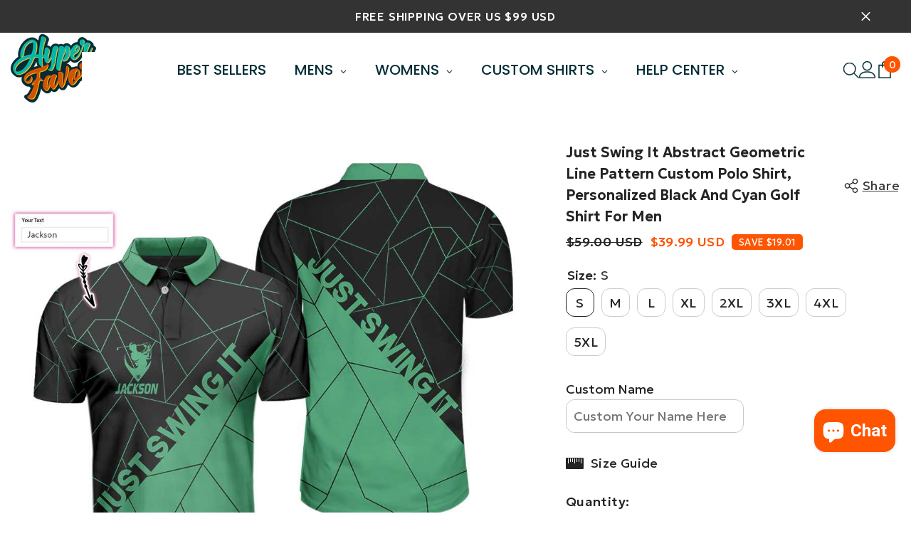

--- FILE ---
content_type: text/html; charset=utf-8
request_url: https://hyperfavor.com/products/just-swing-it-abstract-geometric-line-pattern-custom-polo-shirt
body_size: 107706
content:
<!doctype html><html class="no-js" lang="en">
    <head>
        <meta charset="utf-8">
        <meta http-equiv="X-UA-Compatible" content="IE=edge">
        <meta name="viewport" content="width=device-width,initial-scale=1">
        <meta name="theme-color" content="">
        <link rel="canonical" href="https://hyperfavor.com/products/just-swing-it-abstract-geometric-line-pattern-custom-polo-shirt" canonical-shop-url="https://hyperfavor.com/"><link rel="shortcut icon" href="//hyperfavor.com/cdn/shop/files/image_11_32x32.png?v=1646712761" type="image/png"><link rel="preconnect" href="https://cdn.shopify.com" crossorigin>
        <title>Just Swing It Abstract Geometric Line Pattern Custom Polo Shirt, Perso  &ndash; Hyperfavor</title><meta name="description" content="Premium Polo Shirt – An iconic and versatile piece of Unisex wear for a sporty, yet smart look. Upgrade your outfit with the class and elegance of our short sleeve polo shirts. Made from unique moisture-wicking technology, our polos also ensure a maximum level of comfort, keeping you fresh and dry on any occasion. Desi">

<meta property="og:site_name" content="Hyperfavor">
<meta property="og:url" content="https://hyperfavor.com/products/just-swing-it-abstract-geometric-line-pattern-custom-polo-shirt">
<meta property="og:title" content="Just Swing It Abstract Geometric Line Pattern Custom Polo Shirt, Perso">
<meta property="og:type" content="product">
<meta property="og:description" content="Premium Polo Shirt – An iconic and versatile piece of Unisex wear for a sporty, yet smart look. Upgrade your outfit with the class and elegance of our short sleeve polo shirts. Made from unique moisture-wicking technology, our polos also ensure a maximum level of comfort, keeping you fresh and dry on any occasion. Desi"><meta property="og:image" content="http://hyperfavor.com/cdn/shop/products/Just_Swing_It_Abstract_Geometric_Line_Pattern_EZ126_1805_Custom_Polo_Shirt-3.jpg?v=1660730840">
  <meta property="og:image:secure_url" content="https://hyperfavor.com/cdn/shop/products/Just_Swing_It_Abstract_Geometric_Line_Pattern_EZ126_1805_Custom_Polo_Shirt-3.jpg?v=1660730840">
  <meta property="og:image:width" content="1000">
  <meta property="og:image:height" content="1000"><meta property="og:price:amount" content="39.99">
  <meta property="og:price:currency" content="USD"><meta name="twitter:site" content="@https://x.com/hyperfavor"><meta name="twitter:card" content="summary_large_image">
<meta name="twitter:title" content="Just Swing It Abstract Geometric Line Pattern Custom Polo Shirt, Perso">
<meta name="twitter:description" content="Premium Polo Shirt – An iconic and versatile piece of Unisex wear for a sporty, yet smart look. Upgrade your outfit with the class and elegance of our short sleeve polo shirts. Made from unique moisture-wicking technology, our polos also ensure a maximum level of comfort, keeping you fresh and dry on any occasion. Desi">

        <script>window.performance && window.performance.mark && window.performance.mark('shopify.content_for_header.start');</script><meta id="shopify-digital-wallet" name="shopify-digital-wallet" content="/48514171045/digital_wallets/dialog">
<meta name="shopify-checkout-api-token" content="845766f903d4598677a762979b35166c">
<meta id="in-context-paypal-metadata" data-shop-id="48514171045" data-venmo-supported="true" data-environment="production" data-locale="en_US" data-paypal-v4="true" data-currency="USD">
<link rel="alternate" type="application/json+oembed" href="https://hyperfavor.com/products/just-swing-it-abstract-geometric-line-pattern-custom-polo-shirt.oembed">
<script async="async" src="/checkouts/internal/preloads.js?locale=en-US"></script>
<script id="shopify-features" type="application/json">{"accessToken":"845766f903d4598677a762979b35166c","betas":["rich-media-storefront-analytics"],"domain":"hyperfavor.com","predictiveSearch":true,"shopId":48514171045,"locale":"en"}</script>
<script>var Shopify = Shopify || {};
Shopify.shop = "hyperfavor.myshopify.com";
Shopify.locale = "en";
Shopify.currency = {"active":"USD","rate":"1.0"};
Shopify.country = "US";
Shopify.theme = {"name":"Copy of ella-6-6-2-theme-source","id":138656252099,"schema_name":"Ella","schema_version":"6.6.2","theme_store_id":null,"role":"main"};
Shopify.theme.handle = "null";
Shopify.theme.style = {"id":null,"handle":null};
Shopify.cdnHost = "hyperfavor.com/cdn";
Shopify.routes = Shopify.routes || {};
Shopify.routes.root = "/";</script>
<script type="module">!function(o){(o.Shopify=o.Shopify||{}).modules=!0}(window);</script>
<script>!function(o){function n(){var o=[];function n(){o.push(Array.prototype.slice.apply(arguments))}return n.q=o,n}var t=o.Shopify=o.Shopify||{};t.loadFeatures=n(),t.autoloadFeatures=n()}(window);</script>
<script id="shop-js-analytics" type="application/json">{"pageType":"product"}</script>
<script defer="defer" async type="module" src="//hyperfavor.com/cdn/shopifycloud/shop-js/modules/v2/client.init-shop-cart-sync_BT-GjEfc.en.esm.js"></script>
<script defer="defer" async type="module" src="//hyperfavor.com/cdn/shopifycloud/shop-js/modules/v2/chunk.common_D58fp_Oc.esm.js"></script>
<script defer="defer" async type="module" src="//hyperfavor.com/cdn/shopifycloud/shop-js/modules/v2/chunk.modal_xMitdFEc.esm.js"></script>
<script type="module">
  await import("//hyperfavor.com/cdn/shopifycloud/shop-js/modules/v2/client.init-shop-cart-sync_BT-GjEfc.en.esm.js");
await import("//hyperfavor.com/cdn/shopifycloud/shop-js/modules/v2/chunk.common_D58fp_Oc.esm.js");
await import("//hyperfavor.com/cdn/shopifycloud/shop-js/modules/v2/chunk.modal_xMitdFEc.esm.js");

  window.Shopify.SignInWithShop?.initShopCartSync?.({"fedCMEnabled":true,"windoidEnabled":true});

</script>
<script>(function() {
  var isLoaded = false;
  function asyncLoad() {
    if (isLoaded) return;
    isLoaded = true;
    var urls = ["\/\/cdn.shopify.com\/proxy\/8f425644e137dfd78ace7e172be0b259e9b3bc58cac6b3a5aa4238f72a63caa0\/bingshoppingtool-t2app-prod.trafficmanager.net\/uet\/tracking_script?shop=hyperfavor.myshopify.com\u0026sp-cache-control=cHVibGljLCBtYXgtYWdlPTkwMA","https:\/\/ecommplugins-scripts.trustpilot.com\/v2.1\/js\/header.min.js?settings=eyJrZXkiOiJibWs2cEFSdXFEMjdMV2NaIiwicyI6InNrdSJ9\u0026shop=hyperfavor.myshopify.com","https:\/\/ecommplugins-trustboxsettings.trustpilot.com\/hyperfavor.myshopify.com.js?settings=1727948616483\u0026shop=hyperfavor.myshopify.com","https:\/\/widget.trustpilot.com\/bootstrap\/v5\/tp.widget.sync.bootstrap.min.js?shop=hyperfavor.myshopify.com","https:\/\/loox.io\/widget\/pKxDfUwUgc\/loox.1741059015427.js?shop=hyperfavor.myshopify.com"];
    for (var i = 0; i < urls.length; i++) {
      var s = document.createElement('script');
      s.type = 'text/javascript';
      s.async = true;
      s.src = urls[i];
      var x = document.getElementsByTagName('script')[0];
      x.parentNode.insertBefore(s, x);
    }
  };
  if(window.attachEvent) {
    window.attachEvent('onload', asyncLoad);
  } else {
    window.addEventListener('load', asyncLoad, false);
  }
})();</script>
<script id="__st">var __st={"a":48514171045,"offset":-21600,"reqid":"b2f1974f-c6f8-4a90-8e3c-207d53a7d8c9-1769256758","pageurl":"hyperfavor.com\/products\/just-swing-it-abstract-geometric-line-pattern-custom-polo-shirt","u":"01c3a69a9b08","p":"product","rtyp":"product","rid":6698907304131};</script>
<script>window.ShopifyPaypalV4VisibilityTracking = true;</script>
<script id="captcha-bootstrap">!function(){'use strict';const t='contact',e='account',n='new_comment',o=[[t,t],['blogs',n],['comments',n],[t,'customer']],c=[[e,'customer_login'],[e,'guest_login'],[e,'recover_customer_password'],[e,'create_customer']],r=t=>t.map((([t,e])=>`form[action*='/${t}']:not([data-nocaptcha='true']) input[name='form_type'][value='${e}']`)).join(','),a=t=>()=>t?[...document.querySelectorAll(t)].map((t=>t.form)):[];function s(){const t=[...o],e=r(t);return a(e)}const i='password',u='form_key',d=['recaptcha-v3-token','g-recaptcha-response','h-captcha-response',i],f=()=>{try{return window.sessionStorage}catch{return}},m='__shopify_v',_=t=>t.elements[u];function p(t,e,n=!1){try{const o=window.sessionStorage,c=JSON.parse(o.getItem(e)),{data:r}=function(t){const{data:e,action:n}=t;return t[m]||n?{data:e,action:n}:{data:t,action:n}}(c);for(const[e,n]of Object.entries(r))t.elements[e]&&(t.elements[e].value=n);n&&o.removeItem(e)}catch(o){console.error('form repopulation failed',{error:o})}}const l='form_type',E='cptcha';function T(t){t.dataset[E]=!0}const w=window,h=w.document,L='Shopify',v='ce_forms',y='captcha';let A=!1;((t,e)=>{const n=(g='f06e6c50-85a8-45c8-87d0-21a2b65856fe',I='https://cdn.shopify.com/shopifycloud/storefront-forms-hcaptcha/ce_storefront_forms_captcha_hcaptcha.v1.5.2.iife.js',D={infoText:'Protected by hCaptcha',privacyText:'Privacy',termsText:'Terms'},(t,e,n)=>{const o=w[L][v],c=o.bindForm;if(c)return c(t,g,e,D).then(n);var r;o.q.push([[t,g,e,D],n]),r=I,A||(h.body.append(Object.assign(h.createElement('script'),{id:'captcha-provider',async:!0,src:r})),A=!0)});var g,I,D;w[L]=w[L]||{},w[L][v]=w[L][v]||{},w[L][v].q=[],w[L][y]=w[L][y]||{},w[L][y].protect=function(t,e){n(t,void 0,e),T(t)},Object.freeze(w[L][y]),function(t,e,n,w,h,L){const[v,y,A,g]=function(t,e,n){const i=e?o:[],u=t?c:[],d=[...i,...u],f=r(d),m=r(i),_=r(d.filter((([t,e])=>n.includes(e))));return[a(f),a(m),a(_),s()]}(w,h,L),I=t=>{const e=t.target;return e instanceof HTMLFormElement?e:e&&e.form},D=t=>v().includes(t);t.addEventListener('submit',(t=>{const e=I(t);if(!e)return;const n=D(e)&&!e.dataset.hcaptchaBound&&!e.dataset.recaptchaBound,o=_(e),c=g().includes(e)&&(!o||!o.value);(n||c)&&t.preventDefault(),c&&!n&&(function(t){try{if(!f())return;!function(t){const e=f();if(!e)return;const n=_(t);if(!n)return;const o=n.value;o&&e.removeItem(o)}(t);const e=Array.from(Array(32),(()=>Math.random().toString(36)[2])).join('');!function(t,e){_(t)||t.append(Object.assign(document.createElement('input'),{type:'hidden',name:u})),t.elements[u].value=e}(t,e),function(t,e){const n=f();if(!n)return;const o=[...t.querySelectorAll(`input[type='${i}']`)].map((({name:t})=>t)),c=[...d,...o],r={};for(const[a,s]of new FormData(t).entries())c.includes(a)||(r[a]=s);n.setItem(e,JSON.stringify({[m]:1,action:t.action,data:r}))}(t,e)}catch(e){console.error('failed to persist form',e)}}(e),e.submit())}));const S=(t,e)=>{t&&!t.dataset[E]&&(n(t,e.some((e=>e===t))),T(t))};for(const o of['focusin','change'])t.addEventListener(o,(t=>{const e=I(t);D(e)&&S(e,y())}));const B=e.get('form_key'),M=e.get(l),P=B&&M;t.addEventListener('DOMContentLoaded',(()=>{const t=y();if(P)for(const e of t)e.elements[l].value===M&&p(e,B);[...new Set([...A(),...v().filter((t=>'true'===t.dataset.shopifyCaptcha))])].forEach((e=>S(e,t)))}))}(h,new URLSearchParams(w.location.search),n,t,e,['guest_login'])})(!0,!1)}();</script>
<script integrity="sha256-4kQ18oKyAcykRKYeNunJcIwy7WH5gtpwJnB7kiuLZ1E=" data-source-attribution="shopify.loadfeatures" defer="defer" src="//hyperfavor.com/cdn/shopifycloud/storefront/assets/storefront/load_feature-a0a9edcb.js" crossorigin="anonymous"></script>
<script data-source-attribution="shopify.dynamic_checkout.dynamic.init">var Shopify=Shopify||{};Shopify.PaymentButton=Shopify.PaymentButton||{isStorefrontPortableWallets:!0,init:function(){window.Shopify.PaymentButton.init=function(){};var t=document.createElement("script");t.src="https://hyperfavor.com/cdn/shopifycloud/portable-wallets/latest/portable-wallets.en.js",t.type="module",document.head.appendChild(t)}};
</script>
<script data-source-attribution="shopify.dynamic_checkout.buyer_consent">
  function portableWalletsHideBuyerConsent(e){var t=document.getElementById("shopify-buyer-consent"),n=document.getElementById("shopify-subscription-policy-button");t&&n&&(t.classList.add("hidden"),t.setAttribute("aria-hidden","true"),n.removeEventListener("click",e))}function portableWalletsShowBuyerConsent(e){var t=document.getElementById("shopify-buyer-consent"),n=document.getElementById("shopify-subscription-policy-button");t&&n&&(t.classList.remove("hidden"),t.removeAttribute("aria-hidden"),n.addEventListener("click",e))}window.Shopify?.PaymentButton&&(window.Shopify.PaymentButton.hideBuyerConsent=portableWalletsHideBuyerConsent,window.Shopify.PaymentButton.showBuyerConsent=portableWalletsShowBuyerConsent);
</script>
<script>
  function portableWalletsCleanup(e){e&&e.src&&console.error("Failed to load portable wallets script "+e.src);var t=document.querySelectorAll("shopify-accelerated-checkout .shopify-payment-button__skeleton, shopify-accelerated-checkout-cart .wallet-cart-button__skeleton"),e=document.getElementById("shopify-buyer-consent");for(let e=0;e<t.length;e++)t[e].remove();e&&e.remove()}function portableWalletsNotLoadedAsModule(e){e instanceof ErrorEvent&&"string"==typeof e.message&&e.message.includes("import.meta")&&"string"==typeof e.filename&&e.filename.includes("portable-wallets")&&(window.removeEventListener("error",portableWalletsNotLoadedAsModule),window.Shopify.PaymentButton.failedToLoad=e,"loading"===document.readyState?document.addEventListener("DOMContentLoaded",window.Shopify.PaymentButton.init):window.Shopify.PaymentButton.init())}window.addEventListener("error",portableWalletsNotLoadedAsModule);
</script>

<script type="module" src="https://hyperfavor.com/cdn/shopifycloud/portable-wallets/latest/portable-wallets.en.js" onError="portableWalletsCleanup(this)" crossorigin="anonymous"></script>
<script nomodule>
  document.addEventListener("DOMContentLoaded", portableWalletsCleanup);
</script>

<link id="shopify-accelerated-checkout-styles" rel="stylesheet" media="screen" href="https://hyperfavor.com/cdn/shopifycloud/portable-wallets/latest/accelerated-checkout-backwards-compat.css" crossorigin="anonymous">
<style id="shopify-accelerated-checkout-cart">
        #shopify-buyer-consent {
  margin-top: 1em;
  display: inline-block;
  width: 100%;
}

#shopify-buyer-consent.hidden {
  display: none;
}

#shopify-subscription-policy-button {
  background: none;
  border: none;
  padding: 0;
  text-decoration: underline;
  font-size: inherit;
  cursor: pointer;
}

#shopify-subscription-policy-button::before {
  box-shadow: none;
}

      </style>
<script id="sections-script" data-sections="header-navigation-plain,header-mobile" defer="defer" src="//hyperfavor.com/cdn/shop/t/26/compiled_assets/scripts.js?v=91741"></script>
<script>window.performance && window.performance.mark && window.performance.mark('shopify.content_for_header.end');</script>
        <style>@import url('https://fonts.googleapis.com/css?family=Geologica:300,300i,400,400i,500,500i,600,600i,700,700i,800,800i&display=swap');
                :root {
        --font-family-1: Geologica;
        --font-family-2: Geologica;

        /* Settings Body */--font-body-family: Geologica;--font-body-size: 18px;--font-body-weight: 400;--body-line-height: 22px;--body-letter-spacing: .02em;

        /* Settings Heading */--font-heading-family: Geologica;--font-heading-size: 24px;--font-heading-weight: 800;--font-heading-style: normal;--heading-line-height: 24px;--heading-letter-spacing: .05em;--heading-text-transform: none;--heading-border-height: 2px;

        /* Menu Lv1 */--font-menu-lv1-family: Geologica;--font-menu-lv1-size: 20px;--font-menu-lv1-weight: 700;--menu-lv1-line-height: 22px;--menu-lv1-letter-spacing: .05em;--menu-lv1-text-transform: uppercase;

        /* Menu Lv2 */--font-menu-lv2-family: Geologica;--font-menu-lv2-size: 20px;--font-menu-lv2-weight: 400;--menu-lv2-line-height: 22px;--menu-lv2-letter-spacing: .02em;--menu-lv2-text-transform: capitalize;

        /* Menu Lv3 */--font-menu-lv3-family: Geologica;--font-menu-lv3-size: 18px;--font-menu-lv3-weight: 400;--menu-lv3-line-height: 22px;--menu-lv3-letter-spacing: .02em;--menu-lv3-text-transform: capitalize;

        /* Mega Menu Lv2 */--font-mega-menu-lv2-family: Geologica;--font-mega-menu-lv2-size: 12px;--font-mega-menu-lv2-weight: 600;--font-mega-menu-lv2-style: normal;--mega-menu-lv2-line-height: 22px;--mega-menu-lv2-letter-spacing: .02em;--mega-menu-lv2-text-transform: uppercase;

        /* Mega Menu Lv3 */--font-mega-menu-lv3-family: Geologica;--font-mega-menu-lv3-size: 12px;--font-mega-menu-lv3-weight: 400;--mega-menu-lv3-line-height: 22px;--mega-menu-lv3-letter-spacing: .02em;--mega-menu-lv3-text-transform: capitalize;

        /* Product Card Title */--product-title-font: Geologica;--product-title-font-size : 18px;--product-title-font-weight : 400;--product-title-line-height: 22px;--product-title-letter-spacing: .02em;--product-title-line-text : 2;--product-title-text-transform : capitalize;--product-title-margin-bottom: 10px;

        /* Product Card Vendor */--product-vendor-font: Geologica;--product-vendor-font-size : 12px;--product-vendor-font-weight : 400;--product-vendor-font-style : normal;--product-vendor-line-height: 22px;--product-vendor-letter-spacing: .02em;--product-vendor-text-transform : uppercase;--product-vendor-margin-bottom: 0px;--product-vendor-margin-top: 0px;

        /* Product Card Price */--product-price-font: Geologica;--product-price-font-size : 14px;--product-price-font-weight : 500;--product-price-line-height: 22px;--product-price-letter-spacing: .02em;--product-price-margin-top: 0px;--product-price-margin-bottom: 13px;

        /* Product Card Badge */--badge-font: Geologica;--badge-font-size : 14px;--badge-font-weight : 400;--badge-text-transform : capitalize;--badge-letter-spacing: .02em;--badge-line-height: 20px;--badge-border-radius: 0px;--badge-padding-top: 0px;--badge-padding-bottom: 0px;--badge-padding-left-right: 8px;--badge-postion-top: 0px;--badge-postion-left-right: 0px;

        /* Product Quickview */
        --product-quickview-font-size : 18px; --product-quickview-line-height: 23px; --product-quickview-border-radius: 1px; --product-quickview-padding-top: 0px; --product-quickview-padding-bottom: 0px; --product-quickview-padding-left-right: 7px; --product-quickview-sold-out-product: #e95144;--product-quickview-box-shadow: none;/* Blog Card Tile */--blog-title-font: Geologica;--blog-title-font-size : 20px; --blog-title-font-weight : 700; --blog-title-line-height: 29px; --blog-title-letter-spacing: .09em; --blog-title-text-transform : uppercase;

        /* Blog Card Info (Date, Author) */--blog-info-font: Geologica;--blog-info-font-size : 18px; --blog-info-font-weight : 400; --blog-info-line-height: 20px; --blog-info-letter-spacing: .02em; --blog-info-text-transform : uppercase;

        /* Button 1 */--btn-1-font-family: Geologica;--btn-1-font-size: 14px; --btn-1-font-weight: 700; --btn-1-text-transform: uppercase; --btn-1-line-height: 22px; --btn-1-letter-spacing: .05em; --btn-1-text-align: center; --btn-1-border-radius: 12px; --btn-1-border-width: 1px; --btn-1-border-style: solid; --btn-1-padding-top: 10px; --btn-1-padding-bottom: 10px; --btn-1-horizontal-length: 0px; --btn-1-vertical-length: 0px; --btn-1-blur-radius: 0px; --btn-1-spread: 0px;
        --btn-1-all-bg-opacity-hover: rgba(0, 0, 0, 0.5);--btn-1-inset: ;/* Button 2 */--btn-2-font-family: Geologica;--btn-2-font-size: 18px; --btn-2-font-weight: 700; --btn-2-text-transform: uppercase; --btn-2-line-height: 23px; --btn-2-letter-spacing: .05em; --btn-2-text-align: right; --btn-2-border-radius: 12px; --btn-2-border-width: 1px; --btn-2-border-style: solid; --btn-2-padding-top: 20px; --btn-2-padding-bottom: 20px; --btn-2-horizontal-length: 0px; --btn-2-vertical-length: 0px; --btn-2-blur-radius: 0px; --btn-2-spread: 0px;
        --btn-2-all-bg-opacity: rgba(25, 145, 226, 0.5);--btn-2-all-bg-opacity-hover: rgba(0, 0, 0, 0.5);--btn-2-inset: ;/* Button 3 */--btn-3-font-family: Geologica;--btn-3-font-size: 14px; --btn-3-font-weight: 700; --btn-3-text-transform: uppercase; --btn-3-line-height: 22px; --btn-3-letter-spacing: .05em; --btn-3-text-align: center; --btn-3-border-radius: 12px; --btn-3-border-width: 1px; --btn-3-border-style: solid; --btn-3-padding-top: 10px; --btn-3-padding-bottom: 10px; --btn-3-horizontal-length: 0px; --btn-3-vertical-length: 0px; --btn-3-blur-radius: 0px; --btn-3-spread: 0px;
        --btn-3-all-bg-opacity: rgba(0, 0, 0, 0.1);--btn-3-all-bg-opacity-hover: rgba(0, 0, 0, 0.1);--btn-3-inset: ;/* Footer Heading */--footer-heading-font-family: Geologica;--footer-heading-font-size : 15px; --footer-heading-font-weight : 600; --footer-heading-line-height : 22px; --footer-heading-letter-spacing : .05em; --footer-heading-text-transform : uppercase;

        /* Footer Link */--footer-link-font-family: Geologica;--footer-link-font-size : 12px; --footer-link-font-weight : ; --footer-link-line-height : 28px; --footer-link-letter-spacing : .02em; --footer-link-text-transform : capitalize;

        /* Page Title */--font-page-title-family: Geologica;--font-page-title-size: 20px; --font-page-title-weight: 700; --font-page-title-style: normal; --page-title-line-height: 20px; --page-title-letter-spacing: .05em; --page-title-text-transform: uppercase;

        /* Font Product Tab Title */
        --font-tab-type-1: Geologica; --font-tab-type-2: Geologica;

        /* Text Size */
        --text-size-font-size : 10px; --text-size-font-weight : 400; --text-size-line-height : 22px; --text-size-letter-spacing : 0; --text-size-text-transform : uppercase; --text-size-color : #787878;

        /* Font Weight */
        --font-weight-normal: 400; --font-weight-medium: 500; --font-weight-semibold: 600; --font-weight-bold: 700; --font-weight-bolder: 800; --font-weight-black: 900;

        /* Radio Button */
        --form-label-checkbox-before-bg: #fff; --form-label-checkbox-before-border: #cecece; --form-label-checkbox-before-bg-checked: #000;

        /* Conatiner */
        --body-custom-width-container: 1600px;

        /* Layout Boxed */
        --color-background-layout-boxed: #f8f8f8;/* Arrow */
        --position-horizontal-slick-arrow: 0;

        /* General Color*/
        --color-text: #232323; --color-text2: #969696; --color-global: #232323; --color-white: #FFFFFF; --color-grey: #868686; --color-black: #202020; --color-base-text-rgb: 35, 35, 35; --color-base-text2-rgb: 150, 150, 150; --color-background: #ffffff; --color-background-rgb: 255, 255, 255; --color-background-overylay: rgba(255, 255, 255, 0.9); --color-base-accent-text: ; --color-base-accent-1: ; --color-base-accent-2: ; --color-link: #ff5400; --color-link-hover: #232323; --color-error: #D93333; --color-error-bg: #FCEEEE; --color-success: #5A5A5A; --color-success-bg: #DFF0D8; --color-info: #202020; --color-info-bg: #FFF2DD; --color-link-underline: rgba(255, 84, 0, 0.5); --color-breadcrumb: #999999; --colors-breadcrumb-hover: #232323;--colors-breadcrumb-active: #999999; --border-global: #e6e6e6; --bg-global: #fafafa; --bg-planceholder: #fafafa; --color-warning: #fff; --bg-warning: #e0b252; --color-background-10 : #e9e9e9; --color-background-20 : #d3d3d3; --color-background-30 : #bdbdbd; --color-background-50 : #919191; --color-background-global : #919191;

        /* Arrow Color */
        --arrow-color: #323232; --arrow-background-color: #fff; --arrow-border-color: #ccc;--arrow-color-hover: #323232;--arrow-background-color-hover: #f8f8f8;--arrow-border-color-hover: #f8f8f8;--arrow-width: 35px;--arrow-height: 35px;--arrow-size: px;--arrow-size-icon: 17px;--arrow-border-radius: 50%;--arrow-border-width: 1px;--arrow-width-half: -17px;

        /* Pagination Color */
        --pagination-item-color: #3c3c3c; --pagination-item-color-active: #3c3c3c; --pagination-item-bg-color: #fff;--pagination-item-bg-color-active: #fff;--pagination-item-border-color: #fff;--pagination-item-border-color-active: #ffffff;--pagination-arrow-color: #3c3c3c;--pagination-arrow-color-active: #3c3c3c;--pagination-arrow-bg-color: #fff;--pagination-arrow-bg-color-active: #fff;--pagination-arrow-border-color: #fff;--pagination-arrow-border-color-active: #fff;

        /* Dots Color */
        --dots-color: transparent;--dots-border-color: #323232;--dots-color-active: #323232;--dots-border-color-active: #323232;--dots-style2-background-opacity: #00000050;--dots-width: 12px;--dots-height: 12px;

        /* Button Color */
        --btn-1-color: #FFFFFF;--btn-1-bg: #232323;--btn-1-border: #232323;--btn-1-color-hover: #232323;--btn-1-bg-hover: #ffffff;--btn-1-border-hover: #232323;
        --btn-2-color: #232323;--btn-2-bg: #FFFFFF;--btn-2-border: #727272;--btn-2-color-hover: #FFFFFF;--btn-2-bg-hover: #232323;--btn-2-border-hover: #232323;
        --btn-3-color: #FFFFFF;--btn-3-bg: #e9514b;--btn-3-border: #e9514b;--btn-3-color-hover: #ffffff;--btn-3-bg-hover: #e9514b;--btn-3-border-hover: #e9514b;
        --anchor-transition: all ease .3s;--bg-white: #ffffff;--bg-black: #000000;--bg-grey: #808080;--icon: var(--color-text);--text-cart: #3c3c3c;--duration-short: 100ms;--duration-default: 350ms;--duration-long: 500ms;--form-input-bg: #ffffff;--form-input-border: #c7c7c7;--form-input-color: #232323;--form-input-placeholder: #868686;--form-label: #232323;

        --new-badge-color: #232323;--new-badge-bg: #FFFFFF;--sale-badge-color: #ffffff;--sale-badge-bg: #e95144;--sold-out-badge-color: #ffffff;--sold-out-badge-bg: #c1c1c1;--custom-badge-color: #ffffff;--custom-badge-bg: #ffbb49;--bundle-badge-color: #ffffff;--bundle-badge-bg: #232323;
        
        --product-title-color : #232323;--product-title-color-hover : #232323;--product-vendor-color : #969696;--product-price-color : #ff5400;--product-sale-price-color : #ff5400;--product-compare-price-color : #969696;--product-countdown-color : #c12e48;--product-countdown-bg-color : #ffffff;

        --product-swatch-border : #cbcbcb;--product-swatch-border-active : #232323;--product-swatch-width : 40px;--product-swatch-height : 40px;--product-swatch-border-radius : 0px;--product-swatch-color-width : 40px;--product-swatch-color-height : 40px;--product-swatch-color-border-radius : 20px;

        --product-wishlist-color : #000000;--product-wishlist-bg : #ffffff;--product-wishlist-border : transparent;--product-wishlist-color-added : #ffffff;--product-wishlist-bg-added : #000000;--product-wishlist-border-added : transparent;--product-compare-color : #000000;--product-compare-bg : #FFFFFF;--product-compare-color-added : #D12442; --product-compare-bg-added : #FFFFFF; --product-hot-stock-text-color : #d62828; --product-quick-view-color : #000000; --product-cart-image-fit : unset; --product-title-variant-font-size: 16px;--product-quick-view-bg : #FFFFFF;--product-quick-view-bg-above-button: rgba(255, 255, 255, 0.7);--product-quick-view-color-hover : #FFFFFF;--product-quick-view-bg-hover : #000000;--product-action-color : #232323;--product-action-bg : #ffffff;--product-action-border : #000000;--product-action-color-hover : #FFFFFF;--product-action-bg-hover : #232323;--product-action-border-hover : #232323;

        /* Multilevel Category Filter */
        --color-label-multiLevel-categories: #232323;--bg-label-multiLevel-categories: #fff;--color-button-multiLevel-categories: #fff;--bg-button-multiLevel-categories: #ff8b21;--border-button-multiLevel-categories: transparent;--hover-color-button-multiLevel-categories: #fff;--hover-bg-button-multiLevel-categories: #ff8b21;--cart-item-bg : #ffffff;--cart-item-border : #e8e8e8;--cart-item-border-width : 1px;--cart-item-border-style : solid;--free-shipping-height : 10px;--free-shipping-border-radius : 20px;--free-shipping-color : #727272; --free-shipping-bg : #ededed;--free-shipping-bg-1: #e95144;--free-shipping-bg-2: #ff5400;--free-shipping-bg-3: #69c69c;--free-shipping-bg-4: #69c69c; --free-shipping-min-height : 20.0px;--w-product-swatch-custom: 30px;--h-product-swatch-custom: 30px;--w-product-swatch-custom-mb: 20px;--h-product-swatch-custom-mb: 20px;--font-size-product-swatch-more: 12px;--swatch-border : #cbcbcb;--swatch-border-active : #232323;

        --variant-size: #232323;--variant-size-border: #e7e7e7;--variant-size-bg: #ffffff;--variant-size-hover: #ffffff;--variant-size-border-hover: #232323;--variant-size-bg-hover: #232323;--variant-bg : #ffffff; --variant-color : #232323; --variant-bg-active : #ffffff; --variant-color-active : #232323;

        --fontsize-text-social: 12px;
        --page-content-distance: 64px;--sidebar-content-distance: 40px;--button-transition-ease: cubic-bezier(.25,.46,.45,.94);

        /* Loading Spinner Color */
        --spinner-top-color: #fc0; --spinner-right-color: #4dd4c6; --spinner-bottom-color: #f00; --spinner-left-color: #f6f6f6;

        /* Product Card Marquee */
        --product-marquee-background-color: ;--product-marquee-text-color: #FFFFFF;--product-marquee-text-size: 14px;--product-marquee-text-mobile-size: 14px;--product-marquee-text-weight: 400;--product-marquee-text-transform: none;--product-marquee-text-style: italic;--product-marquee-speed: ; --product-marquee-line-height: calc(var(--product-marquee-text-mobile-size) * 1.5);
    }
</style>
        <link href="//hyperfavor.com/cdn/shop/t/26/assets/base.css?v=77805190132340321471740058774" rel="stylesheet" type="text/css" media="all" />
<link href="//hyperfavor.com/cdn/shop/t/26/assets/fade-up-animation.css?v=148448505227430981271728440534" rel="stylesheet" type="text/css" media="all" />
<link href="//hyperfavor.com/cdn/shop/t/26/assets/animated.css?v=91884483947907798981728440477" rel="stylesheet" type="text/css" media="all" />
<link href="//hyperfavor.com/cdn/shop/t/26/assets/component-card.css?v=118585521889467791381728440490" rel="stylesheet" type="text/css" media="all" />
<link href="//hyperfavor.com/cdn/shop/t/26/assets/component-loading-overlay.css?v=23413779889692260311728440507" rel="stylesheet" type="text/css" media="all" />
<link href="//hyperfavor.com/cdn/shop/t/26/assets/component-loading-banner.css?v=54989585009056051491728440506" rel="stylesheet" type="text/css" media="all" />
<link href="//hyperfavor.com/cdn/shop/t/26/assets/component-quick-cart.css?v=63370866881490003141728440518" rel="stylesheet" type="text/css" media="all" />
<link rel="stylesheet" href="//hyperfavor.com/cdn/shop/t/26/assets/vendor.css?v=164616260963476715651728440566" media="print" onload="this.media='all'">
<noscript><link href="//hyperfavor.com/cdn/shop/t/26/assets/vendor.css?v=164616260963476715651728440566" rel="stylesheet" type="text/css" media="all" /></noscript>


	<link href="//hyperfavor.com/cdn/shop/t/26/assets/component-card-02.css?v=149569541520816267171728440487" rel="stylesheet" type="text/css" media="all" />


<link href="//hyperfavor.com/cdn/shop/t/26/assets/component-predictive-search.css?v=110628222596022886011728440513" rel="stylesheet" type="text/css" media="all" />
<link rel="stylesheet" href="//hyperfavor.com/cdn/shop/t/26/assets/component-newsletter.css?v=111617043413587308161728440511" media="print" onload="this.media='all'">
<link rel="stylesheet" href="//hyperfavor.com/cdn/shop/t/26/assets/component-slider.css?v=37888473738646685221728440524" media="print" onload="this.media='all'">
<link rel="stylesheet" href="//hyperfavor.com/cdn/shop/t/26/assets/component-list-social.css?v=102044711114163579551728440506" media="print" onload="this.media='all'"><noscript><link href="//hyperfavor.com/cdn/shop/t/26/assets/component-newsletter.css?v=111617043413587308161728440511" rel="stylesheet" type="text/css" media="all" /></noscript>
<noscript><link href="//hyperfavor.com/cdn/shop/t/26/assets/component-slider.css?v=37888473738646685221728440524" rel="stylesheet" type="text/css" media="all" /></noscript>
<noscript><link href="//hyperfavor.com/cdn/shop/t/26/assets/component-list-social.css?v=102044711114163579551728440506" rel="stylesheet" type="text/css" media="all" /></noscript>

<style type="text/css">
	.nav-title-mobile {display: none;}.list-menu--disclosure{display: none;position: absolute;min-width: 100%;width: 22rem;background-color: var(--bg-white);box-shadow: 0 1px 4px 0 rgb(0 0 0 / 15%);padding: 5px 0 5px 20px;opacity: 0;visibility: visible;pointer-events: none;transition: opacity var(--duration-default) ease, transform var(--duration-default) ease;}.list-menu--disclosure-2{margin-left: calc(100% - 15px);z-index: 2;top: -5px;}.list-menu--disclosure:focus {outline: none;}.list-menu--disclosure.localization-selector {max-height: 18rem;overflow: auto;width: 10rem;padding: 0.5rem;}.js menu-drawer > details > summary::before, .js menu-drawer > details[open]:not(.menu-opening) > summary::before {content: '';position: absolute;cursor: default;width: 100%;height: calc(100vh - 100%);height: calc(var(--viewport-height, 100vh) - (var(--header-bottom-position, 100%)));top: 100%;left: 0;background: var(--color-foreground-50);opacity: 0;visibility: hidden;z-index: 2;transition: opacity var(--duration-default) ease,visibility var(--duration-default) ease;}menu-drawer > details[open] > summary::before {visibility: visible;opacity: 1;}.menu-drawer {position: absolute;transform: translateX(-100%);visibility: hidden;z-index: 3;left: 0;top: 100%;width: 100%;max-width: calc(100vw - 4rem);padding: 0;border: 0.1rem solid var(--color-background-10);border-left: 0;border-bottom: 0;background-color: var(--bg-white);overflow-x: hidden;}.js .menu-drawer {height: calc(100vh - 100%);height: calc(var(--viewport-height, 100vh) - (var(--header-bottom-position, 100%)));}.js details[open] > .menu-drawer, .js details[open] > .menu-drawer__submenu {transition: transform var(--duration-default) ease, visibility var(--duration-default) ease;}.no-js details[open] > .menu-drawer, .js details[open].menu-opening > .menu-drawer, details[open].menu-opening > .menu-drawer__submenu {transform: translateX(0);visibility: visible;}@media screen and (min-width: 750px) {.menu-drawer {width: 40rem;}.no-js .menu-drawer {height: auto;}}.menu-drawer__inner-container {position: relative;height: 100%;}.menu-drawer__navigation-container {display: grid;grid-template-rows: 1fr auto;align-content: space-between;overflow-y: auto;height: 100%;}.menu-drawer__navigation {padding: 0 0 5.6rem 0;}.menu-drawer__inner-submenu {height: 100%;overflow-x: hidden;overflow-y: auto;}.no-js .menu-drawer__navigation {padding: 0;}.js .menu-drawer__menu li {width: 100%;border-bottom: 1px solid #e6e6e6;overflow: hidden;}.menu-drawer__menu-item{line-height: var(--body-line-height);letter-spacing: var(--body-letter-spacing);padding: 10px 20px 10px 15px;cursor: pointer;display: flex;align-items: center;justify-content: space-between;}.menu-drawer__menu-item .label{display: inline-block;vertical-align: middle;font-size: calc(var(--font-body-size) - 4px);font-weight: var(--font-weight-normal);letter-spacing: var(--body-letter-spacing);height: 20px;line-height: 20px;margin: 0 0 0 10px;padding: 0 5px;text-transform: uppercase;text-align: center;position: relative;}.menu-drawer__menu-item .label:before{content: "";position: absolute;border: 5px solid transparent;top: 50%;left: -9px;transform: translateY(-50%);}.menu-drawer__menu-item > .icon{width: 24px;height: 24px;margin: 0 10px 0 0;}.menu-drawer__menu-item > .symbol {position: absolute;right: 20px;top: 50%;transform: translateY(-50%);display: flex;align-items: center;justify-content: center;font-size: 0;pointer-events: none;}.menu-drawer__menu-item > .symbol .icon{width: 14px;height: 14px;opacity: .6;}.menu-mobile-icon .menu-drawer__menu-item{justify-content: flex-start;}.no-js .menu-drawer .menu-drawer__menu-item > .symbol {display: none;}.js .menu-drawer__submenu {position: absolute;top: 0;width: 100%;bottom: 0;left: 0;background-color: var(--bg-white);z-index: 1;transform: translateX(100%);visibility: hidden;}.js .menu-drawer__submenu .menu-drawer__submenu {overflow-y: auto;}.menu-drawer__close-button {display: block;width: 100%;padding: 10px 15px;background-color: transparent;border: none;background: #f6f8f9;position: relative;}.menu-drawer__close-button .symbol{position: absolute;top: auto;left: 20px;width: auto;height: 22px;z-index: 10;display: flex;align-items: center;justify-content: center;font-size: 0;pointer-events: none;}.menu-drawer__close-button .icon {display: inline-block;vertical-align: middle;width: 18px;height: 18px;transform: rotate(180deg);}.menu-drawer__close-button .text{max-width: calc(100% - 50px);white-space: nowrap;overflow: hidden;text-overflow: ellipsis;display: inline-block;vertical-align: top;width: 100%;margin: 0 auto;}.no-js .menu-drawer__close-button {display: none;}.menu-drawer__utility-links {padding: 2rem;}.menu-drawer__account {display: inline-flex;align-items: center;text-decoration: none;padding: 1.2rem;margin-left: -1.2rem;font-size: 1.4rem;}.menu-drawer__account .icon-account {height: 2rem;width: 2rem;margin-right: 1rem;}.menu-drawer .list-social {justify-content: flex-start;margin-left: -1.25rem;margin-top: 2rem;}.menu-drawer .list-social:empty {display: none;}.menu-drawer .list-social__link {padding: 1.3rem 1.25rem;}

	/* Style General */
	.d-block{display: block}.d-inline-block{display: inline-block}.d-flex{display: flex}.d-none {display: none}.d-grid{display: grid}.ver-alg-mid {vertical-align: middle}.ver-alg-top{vertical-align: top}
	.flex-jc-start{justify-content:flex-start}.flex-jc-end{justify-content:flex-end}.flex-jc-center{justify-content:center}.flex-jc-between{justify-content:space-between}.flex-jc-stretch{justify-content:stretch}.flex-align-start{align-items: flex-start}.flex-align-center{align-items: center}.flex-align-end{align-items: flex-end}.flex-align-stretch{align-items:stretch}.flex-wrap{flex-wrap: wrap}.flex-nowrap{flex-wrap: nowrap}.fd-row{flex-direction:row}.fd-row-reverse{flex-direction:row-reverse}.fd-column{flex-direction:column}.fd-column-reverse{flex-direction:column-reverse}.fg-0{flex-grow:0}.fs-0{flex-shrink:0}.gap-15{gap:15px}.gap-30{gap:30px}.gap-col-30{column-gap:30px}
	.p-relative{position:relative}.p-absolute{position:absolute}.p-static{position:static}.p-fixed{position:fixed;}
	.zi-1{z-index:1}.zi-2{z-index:2}.zi-3{z-index:3}.zi-5{z-index:5}.zi-6{z-index:6}.zi-7{z-index:7}.zi-9{z-index:9}.zi-10{z-index:10}.zi-99{z-index:99} .zi-100{z-index:100} .zi-101{z-index:101}
	.top-0{top:0}.top-100{top:100%}.top-auto{top:auto}.left-0{left:0}.left-auto{left:auto}.right-0{right:0}.right-auto{right:auto}.bottom-0{bottom:0}
	.middle-y{top:50%;transform:translateY(-50%)}.middle-x{left:50%;transform:translateX(-50%)}
	.opacity-0{opacity:0}.opacity-1{opacity:1}
	.o-hidden{overflow:hidden}.o-visible{overflow:visible}.o-unset{overflow:unset}.o-x-hidden{overflow-x:hidden}.o-y-auto{overflow-y:auto;}
	.pt-0{padding-top:0}.pt-2{padding-top:2px}.pt-5{padding-top:5px}.pt-10{padding-top:10px}.pt-10-imp{padding-top:10px !important}.pt-12{padding-top:12px}.pt-16{padding-top:16px}.pt-20{padding-top:20px}.pt-24{padding-top:24px}.pt-30{padding-top:30px}.pt-32{padding-top:32px}.pt-36{padding-top:36px}.pt-48{padding-top:48px}.pb-0{padding-bottom:0}.pb-5{padding-bottom:5px}.pb-10{padding-bottom:10px}.pb-10-imp{padding-bottom:10px !important}.pb-12{padding-bottom:12px}.pb-15{padding-bottom:15px}.pb-16{padding-bottom:16px}.pb-18{padding-bottom:18px}.pb-20{padding-bottom:20px}.pb-24{padding-bottom:24px}.pb-32{padding-bottom:32px}.pb-40{padding-bottom:40px}.pb-48{padding-bottom:48px}.pb-50{padding-bottom:50px}.pb-80{padding-bottom:80px}.pb-84{padding-bottom:84px}.pr-0{padding-right:0}.pr-5{padding-right: 5px}.pr-10{padding-right:10px}.pr-20{padding-right:20px}.pr-24{padding-right:24px}.pr-30{padding-right:30px}.pr-36{padding-right:36px}.pr-80{padding-right:80px}.pl-0{padding-left:0}.pl-12{padding-left:12px}.pl-20{padding-left:20px}.pl-24{padding-left:24px}.pl-36{padding-left:36px}.pl-48{padding-left:48px}.pl-52{padding-left:52px}.pl-80{padding-left:80px}.p-zero{padding:0}
	.m-lr-auto{margin:0 auto}.m-zero{margin:0}.ml-auto{margin-left:auto}.ml-0{margin-left:0}.ml-5{margin-left:5px}.ml-15{margin-left:15px}.ml-20{margin-left:20px}.ml-30{margin-left:30px}.mr-auto{margin-right:auto}.mr-0{margin-right:0}.mr-5{margin-right:5px}.mr-10{margin-right:10px}.mr-20{margin-right:20px}.mr-30{margin-right:30px}.mt-0{margin-top: 0}.mt-10{margin-top: 10px}.mt-15{margin-top: 15px}.mt-20{margin-top: 20px}.mt-25{margin-top: 25px}.mt-30{margin-top: 30px}.mt-40{margin-top: 40px}.mt-45{margin-top: 45px}.mb-0{margin-bottom: 0}.mb-5{margin-bottom: 5px}.mb-10{margin-bottom: 10px}.mb-15{margin-bottom: 15px}.mb-18{margin-bottom: 18px}.mb-20{margin-bottom: 20px}.mb-30{margin-bottom: 30px}
	.h-0{height:0}.h-100{height:100%}.h-100v{height:100vh}.h-auto{height:auto}.mah-100{max-height:100%}.mih-15{min-height: 15px}.mih-none{min-height: unset}.lih-15{line-height: 15px}
	.w-50pc{width:50%}.w-100{width:100%}.w-100v{width:100vw}.maw-100{max-width:100%}.maw-300{max-width:300px}.maw-480{max-width: 480px}.maw-780{max-width: 780px}.w-auto{width:auto}.minw-auto{min-width: auto}.min-w-100{min-width: 100px}
	.float-l{float:left}.float-r{float:right}
	.b-zero{border:none}.br-50p{border-radius:50%}.br-zero{border-radius:0}.br-2{border-radius:2px}.bg-none{background: none}
	.stroke-w-0{stroke-width: 0px}.stroke-w-1h{stroke-width: 0.5px}.stroke-w-1{stroke-width: 1px}.stroke-w-3{stroke-width: 3px}.stroke-w-5{stroke-width: 5px}.stroke-w-7 {stroke-width: 7px}.stroke-w-10 {stroke-width: 10px}.stroke-w-12 {stroke-width: 12px}.stroke-w-15 {stroke-width: 15px}.stroke-w-20 {stroke-width: 20px}.stroke-w-25 {stroke-width: 25px}.stroke-w-30{stroke-width: 30px}.stroke-w-32 {stroke-width: 32px}.stroke-w-40 {stroke-width: 40px}
	.w-21{width: 21px}.w-23{width: 23px}.w-24{width: 24px}.h-22{height: 22px}.h-23{height: 23px}.h-24{height: 24px}.w-h-16{width: 16px;height: 16px}.w-h-17{width: 17px;height: 17px}.w-h-18 {width: 18px;height: 18px}.w-h-19{width: 19px;height: 19px}.w-h-20 {width: 20px;height: 20px}.w-h-21{width: 21px;height: 21px}.w-h-22 {width: 22px;height: 22px}.w-h-23{width: 23px;height: 23px}.w-h-24 {width: 24px;height: 24px}.w-h-25 {width: 25px;height: 25px}.w-h-26 {width: 26px;height: 26px}.w-h-27 {width: 27px;height: 27px}.w-h-28 {width: 28px;height: 28px}.w-h-29 {width: 29px;height: 29px}.w-h-30 {width: 30px;height: 30px}.w-h-31 {width: 31px;height: 31px}.w-h-32 {width: 32px;height: 32px}.w-h-33 {width: 33px;height: 33px}.w-h-34 {width: 34px;height: 34px}.w-h-35 {width: 35px;height: 35px}.w-h-36 {width: 36px;height: 36px}.w-h-37 {width: 37px;height: 37px}
	.txt-d-none{text-decoration:none}.txt-d-underline{text-decoration:underline}.txt-u-o-1{text-underline-offset: 1px}.txt-u-o-2{text-underline-offset: 2px}.txt-u-o-3{text-underline-offset: 3px}.txt-u-o-4{text-underline-offset: 4px}.txt-u-o-5{text-underline-offset: 5px}.txt-u-o-6{text-underline-offset: 6px}.txt-u-o-8{text-underline-offset: 8px}.txt-u-o-12{text-underline-offset: 12px}.txt-t-up{text-transform:uppercase}.txt-t-cap{text-transform:capitalize}
	.ft-0{font-size: 0}.ft-16{font-size: 16px}.ls-0{letter-spacing: 0}.ls-02{letter-spacing: 0.2em}.ls-05{letter-spacing: 0.5em}.ft-i{font-style: italic}
	.button-effect svg{transition: 0.3s}.button-effect:hover svg{transform: rotate(180deg)}
	.icon-effect:hover svg {transform: scale(1.15)}.icon-effect:hover .icon-search-1 {transform: rotate(-90deg) scale(1.15)}
	.link-effect > span:after, .link-effect > .text__icon:after{content: "";position: absolute;bottom: -2px;left: 0;height: 1px;width: 100%;transform: scaleX(0);transition: transform var(--duration-default) ease-out;transform-origin: right}
	.link-effect > .text__icon:after{ bottom: 0 }
	.link-effect > span:hover:after, .link-effect > .text__icon:hover:after{transform: scaleX(1);transform-origin: left}
	@media (min-width: 1025px){
		.pl-lg-80{padding-left:80px}.pr-lg-80{padding-right:80px}
	}
</style>
        <script src="//hyperfavor.com/cdn/shop/t/26/assets/vendor.js?v=37601539231953232631728440567" type="text/javascript"></script>
<script src="//hyperfavor.com/cdn/shop/t/26/assets/global.js?v=114736308824452723061728440536" type="text/javascript"></script>
<script src="//hyperfavor.com/cdn/shop/t/26/assets/lazysizes.min.js?v=122719776364282065531728440551" type="text/javascript"></script>
<!-- <script src="//hyperfavor.com/cdn/shop/t/26/assets/menu.js?v=49849284315874639661728440552" type="text/javascript"></script> --><script src="//hyperfavor.com/cdn/shop/t/26/assets/predictive-search.js?v=16579742612086828001728440553" defer="defer"></script><script src="//hyperfavor.com/cdn/shop/t/26/assets/animations.js?v=158770008500952988021728440478" defer="defer"></script>

<script>
    window.lazySizesConfig = window.lazySizesConfig || {};
    lazySizesConfig.loadMode = 1;
    window.lazySizesConfig.init = false;
    lazySizes.init();

    window.rtl_slick = false;
    window.mobile_menu = 'default';
    
        window.money_format = '${{amount}}';
    
    window.shop_currency = 'USD';
    window.currencySymbol ="$";
    window.show_multiple_currencies = false;
    window.routes = {
        root: '',
        cart: '/cart',
        cart_add_url: '/cart/add',
        cart_change_url: '/cart/change',
        cart_update_url: '/cart/update',
        collection_all: '/collections/all',
        predictive_search_url: '/search/suggest',
        search_url: '/search'
    }; 
    window.button_load_more = {
        default: `Show more`,
        loading: `Loading...`,
        view_all: `View All Collection`,
        no_more: `No More Product`,
        no_more_collection: `No More Collection`
    };
    window.after_add_to_cart = {
        type: 'quick_cart',
        message: `is added to your shopping cart.`,
        message_2: `Product added to cart successfully`
    };
    window.variant_image_group_quick_view = false;
    window.quick_view = {
        show: true,
        show_mb: true
    };
    window.quick_shop = {
        show: true,
        see_details: `View Full Details`,
    };
    window.quick_cart = {
        show: true
    };
    window.cartStrings = {
        error: `There was an error while updating your cart. Please try again.`,
        quantityError: `You can only add [quantity] of this item to your cart.`,
        addProductOutQuantity: `You can only add [maxQuantity] of this product to your cart`,
        addProductOutQuantity2: `The quantity of this product is insufficient.`,
        cartErrorMessage: `Translation missing: en.sections.cart.cart_quantity_error_prefix`,
        soldoutText: `sold out`,
        alreadyText: `all`,
        items: `items`,
        item: `item`,
    };
    window.variantStrings = {
        addToCart: `Add to cart`,
        addingToCart: `Adding to cart...`,
        addedToCart: `Added to cart`,
        submit: `Submit`,
        soldOut: `Sold out`,
        unavailable: `Unavailable`,
        soldOut_message: `This variant is sold out!`,
        unavailable_message: `This variant is unavailable!`,
        addToCart_message: `You must select at least one products to add!`,
        select: `Select Options`,
        preOrder: `Pre-Order`,
        add: `Add`,
        unavailable_with_option: `[value] (Unavailable)`,
        hide_variants_unavailable: false
    };
    window.inventory_text = {
        hotStock: `Hurry up! only [inventory] left`,
        hotStock2: `Please hurry! Only [inventory] left in stock`,
        warningQuantity: `Maximum quantity: [inventory]`,
        inStock: `In Stock`,
        outOfStock: `Out Of Stock`,
        manyInStock: `Many In Stock`,
        show_options: `Show Variants`,
        hide_options: `Hide Variants`,
        adding : `Adding`,
        thank_you : `Thank You`,
        add_more : `Add More`,
        cart_feedback : `Added`
    };
    
        
            window.free_shipping_price = 99;
        
        window.free_shipping_text = {
            free_shipping_message: `Free shipping for all orders over`,
            free_shipping_message_1: `You qualify for free shipping!`,
            free_shipping_message_2:`Only`,
            free_shipping_message_3: `away from`,
            free_shipping_message_4: `free shipping`,
            free_shipping_1: `Free`,
            free_shipping_2: `TBD`
        };
    
    
        window.notify_me = {
            show: true,
            mail: `example@domain.com`,
            subject: `Out Of Stock Notification from Halothemes Store`,
            label: `Shopify`,
            success: `Thanks! We&#39;ve received your request and will respond shortly when this product / variant becomes available!`,
            error: `Please use a valid email address, such as john@example.com.`,
            button: `Notify me`
        };
    
    
    window.compare = {
        show: false,
        add: `Add To Compare`,
        added: `Added To Compare`,
        message: `You must select at least two products to compare!`
    };
    window.wishlist = {
        show: false,
        add: `Add to wishlist`,
        added: `Added to wishlist`,
        empty: `No product is added to your wishlist`,
        continue_shopping: `Continue Shopping`
    };
    window.pagination = {
        style: 2,
        next: `Next`,
        prev: `Prev`
    }
    window.countdown = {
        text: `Limited-Time Offers, End in:`,
        day: `D`,
        hour: `H`,
        min: `M`,
        sec: `S`,
        day_2: `Days`,
        hour_2: `Hours`,
        min_2: `Mins`,
        sec_2: `Secs`,
        days: `Days`,
        hours: `Hours`,
        mins: `Mins`,
        secs: `Secs`,
        d: `d`,
        h: `h`,
        m: `m`,
        s: `s`
    };
    window.customer_view = {
        text: `[number] customers are viewing this product`
    };

    
        window.arrows = {
            icon_next: `<button type="button" class="slick-next" aria-label="Next" role="button"><svg role="img" xmlns="http://www.w3.org/2000/svg" viewBox="0 0 24 24"><path d="M 7.75 1.34375 L 6.25 2.65625 L 14.65625 12 L 6.25 21.34375 L 7.75 22.65625 L 16.75 12.65625 L 17.34375 12 L 16.75 11.34375 Z"></path></svg></button>`,
            icon_prev: `<button type="button" class="slick-prev" aria-label="Previous" role="button"><svg role="img" xmlns="http://www.w3.org/2000/svg" viewBox="0 0 24 24"><path d="M 7.75 1.34375 L 6.25 2.65625 L 14.65625 12 L 6.25 21.34375 L 7.75 22.65625 L 16.75 12.65625 L 17.34375 12 L 16.75 11.34375 Z"></path></svg></button>`
        }
    

    window.dynamic_browser_title = {
        show: true,
        text: 'Custom Hawaiian Shirts ⚡ Personalized Polo Shirts'
    };
    
    window.show_more_btn_text = {
        show_more: `Show More`,
        show_less: `Show Less`,
        show_all: `Show All`,
    };

    function getCookie(cname) {
        let name = cname + "=";
        let decodedCookie = decodeURIComponent(document.cookie);
        let ca = decodedCookie.split(';');
        for(let i = 0; i <ca.length; i++) {
          let c = ca[i];
          while (c.charAt(0) == ' ') {
            c = c.substring(1);
          }
          if (c.indexOf(name) == 0) {
            return c.substring(name.length, c.length);
          }
        }
        return "";
    }
    
    const cookieAnnouncemenClosed = getCookie('announcement');
    window.announcementClosed = cookieAnnouncemenClosed === 'closed'
</script>

        <script>document.documentElement.className = document.documentElement.className.replace('no-js', 'js');</script><!-- Google Site Verification -->
      <meta name="google-site-verification" content="pNRzjxblK1h1UE_Ixus_Y3HfuaLzOv_OH4vOelAkzhk"/>
      
      <!-- Google Tag Manager -->
    <script>(function(w,d,s,l,i){w[l]=w[l]||[];w[l].push({'gtm.start':
    new Date().getTime(),event:'gtm.js'});var f=d.getElementsByTagName(s)[0],
    j=d.createElement(s),dl=l!='dataLayer'?'&l='+l:'';j.async=true;j.src=
    'https://www.googletagmanager.com/gtm.js?id='+i+dl;f.parentNode.insertBefore(j,f);
    })(window,document,'script','dataLayer','GTM-K5X2WR4K');</script>
    <!-- End Google Tag Manager -->

      <!-- Block index page -->
      
    <!-- BEGIN app block: shopify://apps/powerful-form-builder/blocks/app-embed/e4bcb1eb-35b2-42e6-bc37-bfe0e1542c9d --><script type="text/javascript" hs-ignore data-cookieconsent="ignore">
  var Globo = Globo || {};
  var globoFormbuilderRecaptchaInit = function(){};
  var globoFormbuilderHcaptchaInit = function(){};
  window.Globo.FormBuilder = window.Globo.FormBuilder || {};
  window.Globo.FormBuilder.shop = {"configuration":{"money_format":"${{amount}}"},"pricing":{"features":{"bulkOrderForm":true,"cartForm":true,"fileUpload":30,"removeCopyright":true,"restrictedEmailDomains":false}},"settings":{"copyright":"Powered by <a href=\"https://globosoftware.net\" target=\"_blank\">Globo</a> <a href=\"https://apps.shopify.com/form-builder-contact-form\" target=\"_blank\">Contact Form</a>","hideWaterMark":false,"reCaptcha":{"recaptchaType":"v2","siteKey":false,"languageCode":"en"},"scrollTop":false,"customCssCode":"","customCssEnabled":false,"additionalColumns":[]},"encryption_form_id":1,"url":"https://app.powerfulform.com/","CDN_URL":"https://dxo9oalx9qc1s.cloudfront.net"};

  if(window.Globo.FormBuilder.shop.settings.customCssEnabled && window.Globo.FormBuilder.shop.settings.customCssCode){
    const customStyle = document.createElement('style');
    customStyle.type = 'text/css';
    customStyle.innerHTML = window.Globo.FormBuilder.shop.settings.customCssCode;
    document.head.appendChild(customStyle);
  }

  window.Globo.FormBuilder.forms = [];
    
      
      
      
      window.Globo.FormBuilder.forms[65440] = {"65440":{"elements":[{"id":"group-1","type":"group","label":"Page 1","description":"","elements":[{"id":"text","type":"text","label":{"en":"First name","vi":"Your Name"},"placeholder":"Your Name","description":null,"hideLabel":false,"required":true,"columnWidth":50,"inputIcon":"\u003csvg xmlns=\"http:\/\/www.w3.org\/2000\/svg\" viewBox=\"0 0 20 20\"\u003e\u003cpath fill-rule=\"evenodd\" d=\"M7 3.25a.75.75 0 0 1 .695.467l2.75 6.75a.75.75 0 0 1-1.39.566l-.632-1.553a.752.752 0 0 1-.173.02h-2.68l-.625 1.533a.75.75 0 1 1-1.39-.566l2.75-6.75a.75.75 0 0 1 .695-.467Zm.82 4.75-.82-2.012-.82 2.012h1.64Z\"\/\u003e\u003cpath d=\"M4.25 12.5a.75.75 0 0 0 0 1.5h11.5a.75.75 0 0 0 0-1.5h-11.5Z\"\/\u003e\u003cpath d=\"M4.25 15a.75.75 0 0 0 0 1.5h7a.75.75 0 0 0 0-1.5h-7Z\"\/\u003e\u003cpath fill-rule=\"evenodd\" d=\"M15.066 5.94a3 3 0 1 0 0 5.118.75.75 0 0 0 1.434-.308v-4.5a.75.75 0 0 0-1.434-.31Zm-1.566 4.06a1.5 1.5 0 1 0 0-3 1.5 1.5 0 0 0 0 3Z\"\/\u003e\u003c\/svg\u003e"},{"id":"text-1","type":"text","label":{"en":"Last name","vi":"Text"},"placeholder":"","description":"","limitCharacters":false,"characters":100,"hideLabel":false,"keepPositionLabel":false,"columnWidth":50,"displayType":"show","displayDisjunctive":false,"conditionalField":false,"inputIcon":"\u003csvg xmlns=\"http:\/\/www.w3.org\/2000\/svg\" viewBox=\"0 0 20 20\"\u003e\u003cpath fill-rule=\"evenodd\" d=\"M7.695 3.717a.75.75 0 0 0-1.39 0l-2.75 6.75a.75.75 0 0 0 1.39.566l.624-1.533h2.681c.06 0 .117-.007.173-.02l.632 1.553a.75.75 0 1 0 1.39-.566l-2.75-6.75Zm-.695 2.27.82 2.013h-1.64l.82-2.012Z\"\/\u003e\u003cpath d=\"M3.5 13.25a.75.75 0 0 1 .75-.75h10a.75.75 0 0 1 0 1.5h-10a.75.75 0 0 1-.75-.75Z\"\/\u003e\u003cpath d=\"M3.5 15.75a.75.75 0 0 1 .75-.75h5a.75.75 0 0 1 0 1.5h-5a.75.75 0 0 1-.75-.75Z\"\/\u003e\u003cpath fill-rule=\"evenodd\" d=\"M13.5 5.5c.574 0 1.11.161 1.566.44a.75.75 0 0 1 1.434.31v4.5a.75.75 0 0 1-1.434.31 3 3 0 1 1-1.566-5.56Zm1.5 3a1.5 1.5 0 1 1-3 0 1.5 1.5 0 0 1 3 0Z\"\/\u003e\u003cpath d=\"M17.78 14.28a.75.75 0 1 0-1.06-1.06l-2.97 2.97-1.22-1.22a.75.75 0 1 0-1.06 1.06l1.75 1.75a.75.75 0 0 0 1.06 0l3.5-3.5Z\"\/\u003e\u003c\/svg\u003e"},{"id":"email","type":"email","label":"Email","placeholder":"Email","description":null,"hideLabel":false,"required":true,"columnWidth":100,"conditionalField":false,"inputIcon":"\u003csvg xmlns=\"http:\/\/www.w3.org\/2000\/svg\" viewBox=\"0 0 20 20\"\u003e\u003cpath fill-rule=\"evenodd\" d=\"M5.75 4.5c-1.519 0-2.75 1.231-2.75 2.75v5.5c0 1.519 1.231 2.75 2.75 2.75h8.5c1.519 0 2.75-1.231 2.75-2.75v-5.5c0-1.519-1.231-2.75-2.75-2.75h-8.5Zm-1.25 2.75c0-.69.56-1.25 1.25-1.25h8.5c.69 0 1.25.56 1.25 1.25v5.5c0 .69-.56 1.25-1.25 1.25h-8.5c-.69 0-1.25-.56-1.25-1.25v-5.5Zm2.067.32c-.375-.175-.821-.013-.997.363-.175.375-.013.821.363.997l3.538 1.651c.335.156.723.156 1.058 0l3.538-1.651c.376-.176.538-.622.363-.997-.175-.376-.622-.538-.997-.363l-3.433 1.602-3.433-1.602Z\"\/\u003e\u003c\/svg\u003e"},{"id":"phone-1","type":"phone","label":"Phone","placeholder":"","description":"","validatePhone":false,"onlyShowFlag":false,"defaultCountryCode":"auto","limitCharacters":false,"characters":100,"hideLabel":false,"keepPositionLabel":false,"columnWidth":100,"displayType":"show","displayDisjunctive":false,"conditionalField":false,"inputIcon":"\u003csvg xmlns=\"http:\/\/www.w3.org\/2000\/svg\" viewBox=\"0 0 20 20\"\u003e\u003cpath fill-rule=\"evenodd\" d=\"M6.75 4.5c-1.283 0-2.213 1.025-2.044 2.127.384 2.498 1.296 4.459 2.707 5.89 1.41 1.43 3.373 2.389 5.96 2.786 1.101.17 2.126-.76 2.126-2.044v-.727a.25.25 0 0 0-.187-.242l-1.9-.498a.25.25 0 0 0-.182.022l-1.067.576c-.69.373-1.638.492-2.422-.056a8.678 8.678 0 0 1-2.071-2.09c-.542-.787-.423-1.735-.045-2.428l.57-1.047a.252.252 0 0 0 .022-.182l-.498-1.9a.25.25 0 0 0-.242-.187h-.726Zm-3.526 2.355c-.334-2.174 1.497-3.856 3.527-3.855h.726a1.75 1.75 0 0 1 1.693 1.306l.498 1.9c.113.43.058.885-.153 1.276l-.001.002-.572 1.05c-.191.351-.169.668-.036.86a7.184 7.184 0 0 0 1.694 1.71c.187.13.498.156.85-.034l1.067-.576a1.75 1.75 0 0 1 1.276-.153l1.9.498a1.75 1.75 0 0 1 1.306 1.693v.727c0 2.03-1.68 3.86-3.854 3.527-2.838-.436-5.12-1.511-6.8-3.216-1.68-1.703-2.701-3.978-3.121-6.715Z\"\/\u003e\u003c\/svg\u003e"},{"id":"text-2","type":"text","label":{"en":"Product Type"},"placeholder":"","description":"","limitCharacters":false,"characters":100,"hideLabel":false,"keepPositionLabel":false,"columnWidth":100,"displayType":"show","displayDisjunctive":false,"conditionalField":false,"required":true},{"id":"file2-1","type":"file2","label":{"en":"Provide Artworks\/Logo"},"button-text":"Browse file","placeholder":"Choose file or drag here","hint":"Supported format: JPG, JPEG, PNG, GIF, SVG.","allowed-multiple":false,"allowed-extensions":["jpg","jpeg","png","gif","svg"],"description":"","hideLabel":false,"keepPositionLabel":false,"columnWidth":100,"displayType":"show","displayDisjunctive":false,"conditionalField":false},{"id":"text-3","type":"text","label":{"en":"Delivery Date"},"placeholder":{"en":"Delivery Date"},"description":"","limitCharacters":false,"characters":100,"hideLabel":false,"keepPositionLabel":false,"columnWidth":50,"displayType":"show","displayDisjunctive":false,"conditionalField":false},{"id":"quantity-1","type":"quantity","label":{"en":"Item Quantity"},"description":"","setMaxValue":false,"hideLabel":false,"keepPositionLabel":false,"columnWidth":50,"displayType":"show","displayDisjunctive":false,"conditionalField":false,"required":true,"ifHideLabel":false},{"id":"textarea","type":"textarea","label":{"en":"Describe your requirement"},"placeholder":{"en":"Message"},"description":null,"hideLabel":false,"required":true,"columnWidth":100,"conditionalField":false},{"id":"paragraph-1","type":"paragraph","text":{"en":"\u003cp class=\"ql-align-center\"\u003eTell us briefly what you expect the items to be done (please also insert the link of your preferred items or design file if possible). We’d discuss further with you later on!\u003c\/p\u003e"},"columnWidth":100,"displayType":"show","displayDisjunctive":false,"conditionalField":false}]}],"errorMessage":{"required":"{{ label | capitalize }} is required","minSelections":"Please choose at least {{ min_selections }} options","maxSelections":"Please choose at maximum of {{ max_selections }} options","exactlySelections":"Please choose exactly {{ exact_selections }} options","invalid":"Invalid","invalidName":"Invalid name","invalidEmail":"Email address is invalid","restrictedEmailDomain":"This email domain is restricted","invalidURL":"Invalid url","invalidPhone":"Invalid phone","invalidNumber":"Invalid number","invalidPassword":"Invalid password","confirmPasswordNotMatch":"Confirmed password doesn't match","customerAlreadyExists":"Customer already exists","keyAlreadyExists":"Data already exists","fileSizeLimit":"File size limit","fileNotAllowed":"File not allowed","requiredCaptcha":"Required captcha","requiredProducts":"Please select product","limitQuantity":"The number of products left in stock has been exceeded","shopifyInvalidPhone":"phone - Enter a valid phone number to use this delivery method","shopifyPhoneHasAlready":"phone - Phone has already been taken","shopifyInvalidProvice":"addresses.province - is not valid","otherError":"Something went wrong, please try again"},"appearance":{"layout":"default","width":850,"style":"material_filled","mainColor":"#1c1c1c","floatingIcon":"\u003csvg aria-hidden=\"true\" focusable=\"false\" data-prefix=\"far\" data-icon=\"envelope\" class=\"svg-inline--fa fa-envelope fa-w-16\" role=\"img\" xmlns=\"http:\/\/www.w3.org\/2000\/svg\" viewBox=\"0 0 512 512\"\u003e\u003cpath fill=\"currentColor\" d=\"M464 64H48C21.49 64 0 85.49 0 112v288c0 26.51 21.49 48 48 48h416c26.51 0 48-21.49 48-48V112c0-26.51-21.49-48-48-48zm0 48v40.805c-22.422 18.259-58.168 46.651-134.587 106.49-16.841 13.247-50.201 45.072-73.413 44.701-23.208.375-56.579-31.459-73.413-44.701C106.18 199.465 70.425 171.067 48 152.805V112h416zM48 400V214.398c22.914 18.251 55.409 43.862 104.938 82.646 21.857 17.205 60.134 55.186 103.062 54.955 42.717.231 80.509-37.199 103.053-54.947 49.528-38.783 82.032-64.401 104.947-82.653V400H48z\"\u003e\u003c\/path\u003e\u003c\/svg\u003e","floatingText":null,"displayOnAllPage":false,"formType":"normalForm","background":"color","backgroundColor":"#fff","descriptionColor":"#6c757d","headingColor":"#000","labelColor":"#1c1c1c","optionColor":"#000","paragraphBackground":"#fff","paragraphColor":"#000","theme_design":true,"imageLayout":"left","imageUrl":"https:\/\/cdn.shopify.com\/s\/files\/1\/0485\/1417\/1045\/files\/Bulk_Order_Request.png?v=1732258885","font":{"family":"Poppins","variant":"500"},"colorScheme":{"solidButton":{"red":255,"green":84,"blue":0},"solidButtonLabel":{"red":255,"green":255,"blue":255},"text":{"red":28,"green":28,"blue":28},"outlineButton":{"red":28,"green":28,"blue":28},"background":{"red":255,"green":255,"blue":255}},"fontSize":"medium"},"afterSubmit":{"action":"clearForm","title":"Thanks for getting in touch!","message":"\u003cp\u003eWe appreciate you contacting us. One of our colleagues will get back in touch with you soon!\u003c\/p\u003e\u003cp\u003e\u003cbr\u003e\u003c\/p\u003e\u003cp\u003eHave a great day!\u003c\/p\u003e","redirectUrl":null},"footer":{"description":null,"previousText":"Previous","nextText":"Next","submitText":"Submit","submitAlignment":"center"},"header":{"active":true,"title":{"en":"Start Customizing Your Shirts"},"description":"Leave your message and we'll get back to you shortly.","headerAlignment":"left"},"isStepByStepForm":true,"publish":{"requiredLogin":false,"requiredLoginMessage":"Please \u003ca href='\/account\/login' title='login'\u003elogin\u003c\/a\u003e to continue"},"reCaptcha":{"enable":false},"html":"\n\u003cdiv class=\"globo-form default-form globo-form-id-65440 \" data-locale=\"en\" \u003e\n\n\u003cstyle\u003e\n\n\n    \n        \n        @import url('https:\/\/fonts.googleapis.com\/css?family=Poppins:ital,wght@0,500');\n    \n\n    :root .globo-form-app[data-id=\"65440\"]{\n        \n        --gfb-color-solidButton: 255,84,0;\n        --gfb-color-solidButtonColor: rgb(var(--gfb-color-solidButton));\n        --gfb-color-solidButtonLabel: 255,255,255;\n        --gfb-color-solidButtonLabelColor: rgb(var(--gfb-color-solidButtonLabel));\n        --gfb-color-text: 28,28,28;\n        --gfb-color-textColor: rgb(var(--gfb-color-text));\n        --gfb-color-outlineButton: 28,28,28;\n        --gfb-color-outlineButtonColor: rgb(var(--gfb-color-outlineButton));\n        --gfb-color-background: 255,255,255;\n        --gfb-color-backgroundColor: rgb(var(--gfb-color-background));\n        \n        --gfb-main-color: #1c1c1c;\n        --gfb-primary-color: var(--gfb-color-solidButtonColor, var(--gfb-main-color));\n        --gfb-primary-text-color: var(--gfb-color-solidButtonLabelColor, #FFF);\n        --gfb-form-width: 850px;\n        --gfb-font-family: inherit;\n        --gfb-font-style: inherit;\n        --gfb--image: 40%;\n        --gfb-image-ratio-draft: var(--gfb--image);\n        --gfb-image-ratio: var(--gfb-image-ratio-draft);\n        \n        \n        --gfb-font-family: \"Poppins\";\n        --gfb-font-weight: 500;\n        --gfb-font-style: normal;\n        \n        --gfb-bg-temp-color: #FFF;\n        --gfb-bg-position: ;\n        \n            --gfb-bg-temp-color: #fff;\n        \n        --gfb-bg-color: var(--gfb-color-backgroundColor, var(--gfb-bg-temp-color));\n        \n    }\n    \n.globo-form-id-65440 .globo-form-app{\n    max-width: 850px;\n    width: -webkit-fill-available;\n    \n    background-color: var(--gfb-bg-color);\n    \n    \n}\n\n.globo-form-id-65440 .globo-form-app .globo-heading{\n    color: var(--gfb-color-textColor, #000)\n}\n\n\n.globo-form-id-65440 .globo-form-app .header {\n    text-align:left;\n}\n\n\n.globo-form-id-65440 .globo-form-app .globo-description,\n.globo-form-id-65440 .globo-form-app .header .globo-description{\n    --gfb-color-description: rgba(var(--gfb-color-text), 0.8);\n    color: var(--gfb-color-description, #6c757d);\n}\n.globo-form-id-65440 .globo-form-app .globo-label,\n.globo-form-id-65440 .globo-form-app .globo-form-control label.globo-label,\n.globo-form-id-65440 .globo-form-app .globo-form-control label.globo-label span.label-content{\n    color: var(--gfb-color-textColor, #1c1c1c);\n    text-align: left;\n}\n.globo-form-id-65440 .globo-form-app .globo-label.globo-position-label{\n    height: 20px !important;\n}\n.globo-form-id-65440 .globo-form-app .globo-form-control .help-text.globo-description,\n.globo-form-id-65440 .globo-form-app .globo-form-control span.globo-description{\n    --gfb-color-description: rgba(var(--gfb-color-text), 0.8);\n    color: var(--gfb-color-description, #6c757d);\n}\n.globo-form-id-65440 .globo-form-app .globo-form-control .checkbox-wrapper .globo-option,\n.globo-form-id-65440 .globo-form-app .globo-form-control .radio-wrapper .globo-option\n{\n    color: var(--gfb-color-textColor, #1c1c1c);\n}\n.globo-form-id-65440 .globo-form-app .footer,\n.globo-form-id-65440 .globo-form-app .gfb__footer{\n    text-align:center;\n}\n.globo-form-id-65440 .globo-form-app .footer button,\n.globo-form-id-65440 .globo-form-app .gfb__footer button{\n    border:1px solid var(--gfb-primary-color);\n    \n}\n.globo-form-id-65440 .globo-form-app .footer button.submit,\n.globo-form-id-65440 .globo-form-app .gfb__footer button.submit\n.globo-form-id-65440 .globo-form-app .footer button.checkout,\n.globo-form-id-65440 .globo-form-app .gfb__footer button.checkout,\n.globo-form-id-65440 .globo-form-app .footer button.action.loading .spinner,\n.globo-form-id-65440 .globo-form-app .gfb__footer button.action.loading .spinner{\n    background-color: var(--gfb-primary-color);\n    color : #ffffff;\n}\n.globo-form-id-65440 .globo-form-app .globo-form-control .star-rating\u003efieldset:not(:checked)\u003elabel:before {\n    content: url('data:image\/svg+xml; utf8, \u003csvg aria-hidden=\"true\" focusable=\"false\" data-prefix=\"far\" data-icon=\"star\" class=\"svg-inline--fa fa-star fa-w-18\" role=\"img\" xmlns=\"http:\/\/www.w3.org\/2000\/svg\" viewBox=\"0 0 576 512\"\u003e\u003cpath fill=\"%231c1c1c\" d=\"M528.1 171.5L382 150.2 316.7 17.8c-11.7-23.6-45.6-23.9-57.4 0L194 150.2 47.9 171.5c-26.2 3.8-36.7 36.1-17.7 54.6l105.7 103-25 145.5c-4.5 26.3 23.2 46 46.4 33.7L288 439.6l130.7 68.7c23.2 12.2 50.9-7.4 46.4-33.7l-25-145.5 105.7-103c19-18.5 8.5-50.8-17.7-54.6zM388.6 312.3l23.7 138.4L288 385.4l-124.3 65.3 23.7-138.4-100.6-98 139-20.2 62.2-126 62.2 126 139 20.2-100.6 98z\"\u003e\u003c\/path\u003e\u003c\/svg\u003e');\n}\n.globo-form-id-65440 .globo-form-app .globo-form-control .star-rating\u003efieldset\u003einput:checked ~ label:before {\n    content: url('data:image\/svg+xml; utf8, \u003csvg aria-hidden=\"true\" focusable=\"false\" data-prefix=\"fas\" data-icon=\"star\" class=\"svg-inline--fa fa-star fa-w-18\" role=\"img\" xmlns=\"http:\/\/www.w3.org\/2000\/svg\" viewBox=\"0 0 576 512\"\u003e\u003cpath fill=\"%231c1c1c\" d=\"M259.3 17.8L194 150.2 47.9 171.5c-26.2 3.8-36.7 36.1-17.7 54.6l105.7 103-25 145.5c-4.5 26.3 23.2 46 46.4 33.7L288 439.6l130.7 68.7c23.2 12.2 50.9-7.4 46.4-33.7l-25-145.5 105.7-103c19-18.5 8.5-50.8-17.7-54.6L382 150.2 316.7 17.8c-11.7-23.6-45.6-23.9-57.4 0z\"\u003e\u003c\/path\u003e\u003c\/svg\u003e');\n}\n.globo-form-id-65440 .globo-form-app .globo-form-control .star-rating\u003efieldset:not(:checked)\u003elabel:hover:before,\n.globo-form-id-65440 .globo-form-app .globo-form-control .star-rating\u003efieldset:not(:checked)\u003elabel:hover ~ label:before{\n    content : url('data:image\/svg+xml; utf8, \u003csvg aria-hidden=\"true\" focusable=\"false\" data-prefix=\"fas\" data-icon=\"star\" class=\"svg-inline--fa fa-star fa-w-18\" role=\"img\" xmlns=\"http:\/\/www.w3.org\/2000\/svg\" viewBox=\"0 0 576 512\"\u003e\u003cpath fill=\"%231c1c1c\" d=\"M259.3 17.8L194 150.2 47.9 171.5c-26.2 3.8-36.7 36.1-17.7 54.6l105.7 103-25 145.5c-4.5 26.3 23.2 46 46.4 33.7L288 439.6l130.7 68.7c23.2 12.2 50.9-7.4 46.4-33.7l-25-145.5 105.7-103c19-18.5 8.5-50.8-17.7-54.6L382 150.2 316.7 17.8c-11.7-23.6-45.6-23.9-57.4 0z\"\u003e\u003c\/path\u003e\u003c\/svg\u003e')\n}\n.globo-form-id-65440 .globo-form-app .globo-form-control .checkbox-wrapper .checkbox-input:checked ~ .checkbox-label:before {\n    border-color: var(--gfb-primary-color);\n    box-shadow: 0 4px 6px rgba(50,50,93,0.11), 0 1px 3px rgba(0,0,0,0.08);\n    background-color: var(--gfb-primary-color);\n}\n.globo-form-id-65440 .globo-form-app .step.-completed .step__number,\n.globo-form-id-65440 .globo-form-app .line.-progress,\n.globo-form-id-65440 .globo-form-app .line.-start{\n    background-color: var(--gfb-primary-color);\n}\n.globo-form-id-65440 .globo-form-app .checkmark__check,\n.globo-form-id-65440 .globo-form-app .checkmark__circle{\n    stroke: var(--gfb-primary-color);\n}\n.globo-form-id-65440 .floating-button{\n    background-color: var(--gfb-primary-color);\n}\n.globo-form-id-65440 .globo-form-app .globo-form-control .checkbox-wrapper .checkbox-input ~ .checkbox-label:before,\n.globo-form-app .globo-form-control .radio-wrapper .radio-input ~ .radio-label:after{\n    border-color : var(--gfb-primary-color);\n}\n.globo-form-id-65440 .flatpickr-day.selected, \n.globo-form-id-65440 .flatpickr-day.startRange, \n.globo-form-id-65440 .flatpickr-day.endRange, \n.globo-form-id-65440 .flatpickr-day.selected.inRange, \n.globo-form-id-65440 .flatpickr-day.startRange.inRange, \n.globo-form-id-65440 .flatpickr-day.endRange.inRange, \n.globo-form-id-65440 .flatpickr-day.selected:focus, \n.globo-form-id-65440 .flatpickr-day.startRange:focus, \n.globo-form-id-65440 .flatpickr-day.endRange:focus, \n.globo-form-id-65440 .flatpickr-day.selected:hover, \n.globo-form-id-65440 .flatpickr-day.startRange:hover, \n.globo-form-id-65440 .flatpickr-day.endRange:hover, \n.globo-form-id-65440 .flatpickr-day.selected.prevMonthDay, \n.globo-form-id-65440 .flatpickr-day.startRange.prevMonthDay, \n.globo-form-id-65440 .flatpickr-day.endRange.prevMonthDay, \n.globo-form-id-65440 .flatpickr-day.selected.nextMonthDay, \n.globo-form-id-65440 .flatpickr-day.startRange.nextMonthDay, \n.globo-form-id-65440 .flatpickr-day.endRange.nextMonthDay {\n    background: var(--gfb-primary-color);\n    border-color: var(--gfb-primary-color);\n}\n.globo-form-id-65440 .globo-paragraph {\n    background: #fff;\n    color: var(--gfb-color-textColor, #000);\n    width: 100%!important;\n}\n\n[dir=\"rtl\"] .globo-form-app .header .title,\n[dir=\"rtl\"] .globo-form-app .header .description,\n[dir=\"rtl\"] .globo-form-id-65440 .globo-form-app .globo-heading,\n[dir=\"rtl\"] .globo-form-id-65440 .globo-form-app .globo-label,\n[dir=\"rtl\"] .globo-form-id-65440 .globo-form-app .globo-form-control label.globo-label,\n[dir=\"rtl\"] .globo-form-id-65440 .globo-form-app .globo-form-control label.globo-label span.label-content{\n    text-align: right;\n}\n\n[dir=\"rtl\"] .globo-form-app .line {\n    left: unset;\n    right: 50%;\n}\n\n[dir=\"rtl\"] .globo-form-id-65440 .globo-form-app .line.-start {\n    left: unset;    \n    right: 0%;\n}\n\n\u003c\/style\u003e\n\n\n\n\n\u003cdiv class=\"globo-form-app default-layout gfb-style-material_filled gfb-form-with-image-left gfb-form-image-mobile gfb-image- gfb-font-size-medium\" data-id=65440\u003e\n    \n    \u003cdiv class=\"gfb-with-image\" data-position=\"left\" \u003e\n        \u003cimg class=\"gfb-with-image-img\" src=\"https:\/\/cdn.shopify.com\/s\/files\/1\/0485\/1417\/1045\/files\/Bulk_Order_Request.png?v=1732258885\" alt=\"Form Image\" \/\u003e\n    \u003c\/div\u003e\n    \n    \u003cdiv class=\"header dismiss hidden\" onclick=\"Globo.FormBuilder.closeModalForm(this)\"\u003e\n        \u003csvg width=20 height=20 viewBox=\"0 0 20 20\" class=\"\" focusable=\"false\" aria-hidden=\"true\"\u003e\u003cpath d=\"M11.414 10l4.293-4.293a.999.999 0 1 0-1.414-1.414L10 8.586 5.707 4.293a.999.999 0 1 0-1.414 1.414L8.586 10l-4.293 4.293a.999.999 0 1 0 1.414 1.414L10 11.414l4.293 4.293a.997.997 0 0 0 1.414 0 .999.999 0 0 0 0-1.414L11.414 10z\" fill-rule=\"evenodd\"\u003e\u003c\/path\u003e\u003c\/svg\u003e\n    \u003c\/div\u003e\n    \u003cform class=\"g-container\" novalidate action=\"https:\/\/app.powerfulform.com\/api\/front\/form\/65440\/send\" method=\"POST\" enctype=\"multipart\/form-data\" data-id=65440\u003e\n        \n            \n            \u003cdiv class=\"header\"\u003e\n                \u003ch3 class=\"title globo-heading\"\u003eStart Customizing Your Shirts\u003c\/h3\u003e\n                \n                \u003cdiv class=\"description globo-description\"\u003eLeave your message and we'll get back to you shortly.\u003c\/div\u003e\n                \n            \u003c\/div\u003e\n            \n        \n        \n            \u003cdiv class=\"globo-formbuilder-wizard\" data-id=65440\u003e\n                \u003cdiv class=\"wizard__content\"\u003e\n                    \u003cheader class=\"wizard__header\"\u003e\n                        \u003cdiv class=\"wizard__steps\"\u003e\n                        \u003cnav class=\"steps hidden\"\u003e\n                            \n                            \n                                \n                            \n                            \n                                \n                                \n                                \n                                \n                                \u003cdiv class=\"step last \" data-element-id=\"group-1\"  data-step=\"0\" \u003e\n                                    \u003cdiv class=\"step__content\"\u003e\n                                        \u003cp class=\"step__number\"\u003e\u003c\/p\u003e\n                                        \u003csvg class=\"checkmark\" xmlns=\"http:\/\/www.w3.org\/2000\/svg\" width=52 height=52 viewBox=\"0 0 52 52\"\u003e\n                                            \u003ccircle class=\"checkmark__circle\" cx=\"26\" cy=\"26\" r=\"25\" fill=\"none\"\/\u003e\n                                            \u003cpath class=\"checkmark__check\" fill=\"none\" d=\"M14.1 27.2l7.1 7.2 16.7-16.8\"\/\u003e\n                                        \u003c\/svg\u003e\n                                        \u003cdiv class=\"lines\"\u003e\n                                            \n                                                \u003cdiv class=\"line -start\"\u003e\u003c\/div\u003e\n                                            \n                                            \u003cdiv class=\"line -background\"\u003e\n                                            \u003c\/div\u003e\n                                            \u003cdiv class=\"line -progress\"\u003e\n                                            \u003c\/div\u003e\n                                        \u003c\/div\u003e  \n                                    \u003c\/div\u003e\n                                \u003c\/div\u003e\n                            \n                        \u003c\/nav\u003e\n                        \u003c\/div\u003e\n                    \u003c\/header\u003e\n                    \u003cdiv class=\"panels\"\u003e\n                        \n                        \n                        \n                        \n                        \u003cdiv class=\"panel \" data-element-id=\"group-1\" data-id=65440  data-step=\"0\" style=\"padding-top:0\"\u003e\n                            \n                                \n                                    \n\n\n\n\n\n\n\n\n\n\n\n\n\n\n\n\n\n    \n\n\n\n\n\n\n\n\n\n\u003cdiv class=\"globo-form-control layout-2-column \"  data-type='text' data-input-has-icon\u003e\n    \n    \n        \n\u003clabel tabindex=\"0\" for=\"65440-text\" class=\"material_filled-label globo-label gfb__label-v2 \" data-label=\"First name\"\u003e\n    \u003cspan class=\"label-content\" data-label=\"First name\"\u003eFirst name\u003c\/span\u003e\n    \n        \u003cspan class=\"text-danger text-smaller\"\u003e *\u003c\/span\u003e\n    \n\u003c\/label\u003e\n\n    \n\n    \u003cdiv class=\"globo-form-input\"\u003e\n        \n        \u003cdiv class=\"globo-form-icon\"\u003e\u003csvg xmlns=\"http:\/\/www.w3.org\/2000\/svg\" viewBox=\"0 0 20 20\"\u003e\u003cpath fill-rule=\"evenodd\" d=\"M7 3.25a.75.75 0 0 1 .695.467l2.75 6.75a.75.75 0 0 1-1.39.566l-.632-1.553a.752.752 0 0 1-.173.02h-2.68l-.625 1.533a.75.75 0 1 1-1.39-.566l2.75-6.75a.75.75 0 0 1 .695-.467Zm.82 4.75-.82-2.012-.82 2.012h1.64Z\"\/\u003e\u003cpath d=\"M4.25 12.5a.75.75 0 0 0 0 1.5h11.5a.75.75 0 0 0 0-1.5h-11.5Z\"\/\u003e\u003cpath d=\"M4.25 15a.75.75 0 0 0 0 1.5h7a.75.75 0 0 0 0-1.5h-7Z\"\/\u003e\u003cpath fill-rule=\"evenodd\" d=\"M15.066 5.94a3 3 0 1 0 0 5.118.75.75 0 0 0 1.434-.308v-4.5a.75.75 0 0 0-1.434-.31Zm-1.566 4.06a1.5 1.5 0 1 0 0-3 1.5 1.5 0 0 0 0 3Z\"\/\u003e\u003c\/svg\u003e\u003c\/div\u003e\n        \u003cinput type=\"text\"  data-type=\"text\" class=\"material_filled-input\" id=\"65440-text\" name=\"text\" placeholder=\"Your Name\" presence  \u003e\n    \u003c\/div\u003e\n    \n        \u003csmall class=\"help-text globo-description\"\u003e\u003c\/small\u003e\n    \n    \u003csmall class=\"messages\"\u003e\u003c\/small\u003e\n\u003c\/div\u003e\n\n\n\n                                \n                                    \n\n\n\n\n\n\n\n\n\n\n\n\n\n\n\n\n\n    \n\n\n\n\n\n\n\n\n\n\u003cdiv class=\"globo-form-control layout-2-column \"  data-type='text' data-input-has-icon\u003e\n    \n    \n        \n\u003clabel tabindex=\"0\" for=\"65440-text-1\" class=\"material_filled-label globo-label gfb__label-v2 \" data-label=\"Last name\"\u003e\n    \u003cspan class=\"label-content\" data-label=\"Last name\"\u003eLast name\u003c\/span\u003e\n    \n        \u003cspan\u003e\u003c\/span\u003e\n    \n\u003c\/label\u003e\n\n    \n\n    \u003cdiv class=\"globo-form-input\"\u003e\n        \n        \u003cdiv class=\"globo-form-icon\"\u003e\u003csvg xmlns=\"http:\/\/www.w3.org\/2000\/svg\" viewBox=\"0 0 20 20\"\u003e\u003cpath fill-rule=\"evenodd\" d=\"M7.695 3.717a.75.75 0 0 0-1.39 0l-2.75 6.75a.75.75 0 0 0 1.39.566l.624-1.533h2.681c.06 0 .117-.007.173-.02l.632 1.553a.75.75 0 1 0 1.39-.566l-2.75-6.75Zm-.695 2.27.82 2.013h-1.64l.82-2.012Z\"\/\u003e\u003cpath d=\"M3.5 13.25a.75.75 0 0 1 .75-.75h10a.75.75 0 0 1 0 1.5h-10a.75.75 0 0 1-.75-.75Z\"\/\u003e\u003cpath d=\"M3.5 15.75a.75.75 0 0 1 .75-.75h5a.75.75 0 0 1 0 1.5h-5a.75.75 0 0 1-.75-.75Z\"\/\u003e\u003cpath fill-rule=\"evenodd\" d=\"M13.5 5.5c.574 0 1.11.161 1.566.44a.75.75 0 0 1 1.434.31v4.5a.75.75 0 0 1-1.434.31 3 3 0 1 1-1.566-5.56Zm1.5 3a1.5 1.5 0 1 1-3 0 1.5 1.5 0 0 1 3 0Z\"\/\u003e\u003cpath d=\"M17.78 14.28a.75.75 0 1 0-1.06-1.06l-2.97 2.97-1.22-1.22a.75.75 0 1 0-1.06 1.06l1.75 1.75a.75.75 0 0 0 1.06 0l3.5-3.5Z\"\/\u003e\u003c\/svg\u003e\u003c\/div\u003e\n        \u003cinput type=\"text\"  data-type=\"text\" class=\"material_filled-input\" id=\"65440-text-1\" name=\"text-1\" placeholder=\"\"   \u003e\n    \u003c\/div\u003e\n    \n    \u003csmall class=\"messages\"\u003e\u003c\/small\u003e\n\u003c\/div\u003e\n\n\n\n                                \n                                    \n\n\n\n\n\n\n\n\n\n\n\n\n\n\n\n\n\n    \n\n\n\n\n\n\n\n\n\n\u003cdiv class=\"globo-form-control layout-1-column \"  data-type='email' data-input-has-icon\u003e\n    \n    \n        \n\u003clabel tabindex=\"0\" for=\"65440-email\" class=\"material_filled-label globo-label gfb__label-v2 \" data-label=\"Email\"\u003e\n    \u003cspan class=\"label-content\" data-label=\"Email\"\u003eEmail\u003c\/span\u003e\n    \n        \u003cspan class=\"text-danger text-smaller\"\u003e *\u003c\/span\u003e\n    \n\u003c\/label\u003e\n\n    \n\n    \u003cdiv class=\"globo-form-input\"\u003e\n        \n        \u003cdiv class=\"globo-form-icon\"\u003e\u003csvg xmlns=\"http:\/\/www.w3.org\/2000\/svg\" viewBox=\"0 0 20 20\"\u003e\u003cpath fill-rule=\"evenodd\" d=\"M5.75 4.5c-1.519 0-2.75 1.231-2.75 2.75v5.5c0 1.519 1.231 2.75 2.75 2.75h8.5c1.519 0 2.75-1.231 2.75-2.75v-5.5c0-1.519-1.231-2.75-2.75-2.75h-8.5Zm-1.25 2.75c0-.69.56-1.25 1.25-1.25h8.5c.69 0 1.25.56 1.25 1.25v5.5c0 .69-.56 1.25-1.25 1.25h-8.5c-.69 0-1.25-.56-1.25-1.25v-5.5Zm2.067.32c-.375-.175-.821-.013-.997.363-.175.375-.013.821.363.997l3.538 1.651c.335.156.723.156 1.058 0l3.538-1.651c.376-.176.538-.622.363-.997-.175-.376-.622-.538-.997-.363l-3.433 1.602-3.433-1.602Z\"\/\u003e\u003c\/svg\u003e\u003c\/div\u003e\n        \u003cinput type=\"text\"  data-type=\"email\" class=\"material_filled-input\" id=\"65440-email\" name=\"email\" placeholder=\"Email\" presence  \u003e\n    \u003c\/div\u003e\n    \n        \u003csmall class=\"help-text globo-description\"\u003e\u003c\/small\u003e\n    \n    \u003csmall class=\"messages\"\u003e\u003c\/small\u003e\n\u003c\/div\u003e\n\n\n                                \n                                    \n\n\n\n\n\n\n\n\n\n\n\n\n\n\n\n\n\n    \n\n\n\n\n\n\n\n\n\n\u003cdiv class=\"globo-form-control layout-1-column \"  data-type='phone' data-input-has-icon \u003e\n    \n    \n        \n\u003clabel tabindex=\"0\" for=\"65440-phone-1\" class=\"material_filled-label globo-label gfb__label-v2 \" data-label=\"Phone\"\u003e\n    \u003cspan class=\"label-content\" data-label=\"Phone\"\u003ePhone\u003c\/span\u003e\n    \n        \u003cspan\u003e\u003c\/span\u003e\n    \n\u003c\/label\u003e\n\n    \n\n    \u003cdiv class=\"globo-form-input gfb__phone-placeholder\" input-placeholder=\"\"\u003e\n        \n        \n        \u003cdiv class=\"globo-form-icon\"\u003e\u003csvg xmlns=\"http:\/\/www.w3.org\/2000\/svg\" viewBox=\"0 0 20 20\"\u003e\u003cpath fill-rule=\"evenodd\" d=\"M6.75 4.5c-1.283 0-2.213 1.025-2.044 2.127.384 2.498 1.296 4.459 2.707 5.89 1.41 1.43 3.373 2.389 5.96 2.786 1.101.17 2.126-.76 2.126-2.044v-.727a.25.25 0 0 0-.187-.242l-1.9-.498a.25.25 0 0 0-.182.022l-1.067.576c-.69.373-1.638.492-2.422-.056a8.678 8.678 0 0 1-2.071-2.09c-.542-.787-.423-1.735-.045-2.428l.57-1.047a.252.252 0 0 0 .022-.182l-.498-1.9a.25.25 0 0 0-.242-.187h-.726Zm-3.526 2.355c-.334-2.174 1.497-3.856 3.527-3.855h.726a1.75 1.75 0 0 1 1.693 1.306l.498 1.9c.113.43.058.885-.153 1.276l-.001.002-.572 1.05c-.191.351-.169.668-.036.86a7.184 7.184 0 0 0 1.694 1.71c.187.13.498.156.85-.034l1.067-.576a1.75 1.75 0 0 1 1.276-.153l1.9.498a1.75 1.75 0 0 1 1.306 1.693v.727c0 2.03-1.68 3.86-3.854 3.527-2.838-.436-5.12-1.511-6.8-3.216-1.68-1.703-2.701-3.978-3.121-6.715Z\"\/\u003e\u003c\/svg\u003e\u003c\/div\u003e\n        \n        \u003cinput type=\"text\"  data-type=\"phone\" class=\"material_filled-input\" id=\"65440-phone-1\" name=\"phone-1\" placeholder=\"\"     default-country-code=\"auto\"\u003e\n    \u003c\/div\u003e\n    \n    \u003csmall class=\"messages\"\u003e\u003c\/small\u003e\n\u003c\/div\u003e\n\n\n                                \n                                    \n\n\n\n\n\n\n\n\n\n\n\n\n\n\n\n    \n\n\n\n\n\n\n\n\n\n\u003cdiv class=\"globo-form-control layout-1-column \"  data-type='text'\u003e\n    \n    \n        \n\u003clabel tabindex=\"0\" for=\"65440-text-2\" class=\"material_filled-label globo-label gfb__label-v2 \" data-label=\"Product Type\"\u003e\n    \u003cspan class=\"label-content\" data-label=\"Product Type\"\u003eProduct Type\u003c\/span\u003e\n    \n        \u003cspan class=\"text-danger text-smaller\"\u003e *\u003c\/span\u003e\n    \n\u003c\/label\u003e\n\n    \n\n    \u003cdiv class=\"globo-form-input\"\u003e\n        \n        \n        \u003cinput type=\"text\"  data-type=\"text\" class=\"material_filled-input\" id=\"65440-text-2\" name=\"text-2\" placeholder=\"\" presence  \u003e\n    \u003c\/div\u003e\n    \n    \u003csmall class=\"messages\"\u003e\u003c\/small\u003e\n\u003c\/div\u003e\n\n\n\n                                \n                                    \n\n\n\n\n\n\n\n\n\n\n\n\n\n\n\n    \n\n\n\n\n\n\n\n\n\n\u003cdiv class=\"globo-form-control layout-1-column \"  data-type='file2'\u003e\n    \u003clabel tabindex=\"0\" aria-label=\"Browse file\" for=\"temp-for-65440-file2-1\" class=\"material_filled-label globo-label \" data-label=\"Provide Artworks\/Logo\"\u003e\u003cspan class=\"label-content\" data-label=\"Provide Artworks\/Logo\"\u003eProvide Artworks\/Logo\u003c\/span\u003e\u003cspan\u003e\u003c\/span\u003e\u003c\/label\u003e\n    \u003cdiv class=\"globo-form-input\"\u003e\n        \u003cdiv class=\"gfb__dropzone\"\u003e\n            \u003cdiv class=\"gfb__dropzone--content\"\u003e\n                \u003cdiv class=\"gfb__dropzone--placeholder\"\u003e\n                    \u003cdiv class=\"gfb__dropzone--placeholder--title\"\u003e\n                        Choose file or drag here\n                    \u003c\/div\u003e\n                    \n                    \u003cdiv class=\"gfb__dropzone--placeholder--description\"\u003e\n                        Supported format: JPG, JPEG, PNG, GIF, SVG.\n                    \u003c\/div\u003e\n                    \n                    \n                    \u003cbutton type=\"button\" for=\"65440-file2-1\" class=\"gfb__dropzone--placeholder--button\"\u003eBrowse file\u003c\/button\u003e\n                    \n                \u003c\/div\u003e\n                \u003cdiv class=\"gfb__dropzone--preview--area\"\u003e\u003c\/div\u003e\n            \u003c\/div\u003e\n            \u003cinput style=\"display:none\" type=\"file\" id=\"temp-for-65440-file2-1\"  \/\u003e\n            \u003clabel for=\"temp-for-65440-file2-1_\"\u003e\u003cspan class=\"gfb__hidden\"\u003etemp-for-65440-file2-1_\u003c\/span\u003e\u003c\/label\u003e\n            \u003cinput style=\"display:none\" type=\"file\" id=\"temp-for-65440-file2-1_\"  data-type=\"file2\" class=\"material_filled-input\" id=\"65440-file2-1\"  name=\"file2-1\"  placeholder=\"Choose file or drag here\"  data-allowed-extensions=\"jpg,jpeg,png,gif,svg\" data-file-size-limit=\"\" data-file-limit=\"\" \u003e\n        \u003c\/div\u003e\n    \u003c\/div\u003e\n    \n    \u003csmall class=\"messages\"\u003e\u003c\/small\u003e\n\u003c\/div\u003e\n\n\n                                \n                                    \n\n\n\n\n\n\n\n\n\n\n\n\n\n\n\n    \n\n\n\n\n\n\n\n\n\n\u003cdiv class=\"globo-form-control layout-2-column \"  data-type='text'\u003e\n    \n    \n        \n\u003clabel tabindex=\"0\" for=\"65440-text-3\" class=\"material_filled-label globo-label gfb__label-v2 \" data-label=\"Delivery Date\"\u003e\n    \u003cspan class=\"label-content\" data-label=\"Delivery Date\"\u003eDelivery Date\u003c\/span\u003e\n    \n        \u003cspan\u003e\u003c\/span\u003e\n    \n\u003c\/label\u003e\n\n    \n\n    \u003cdiv class=\"globo-form-input\"\u003e\n        \n        \n        \u003cinput type=\"text\"  data-type=\"text\" class=\"material_filled-input\" id=\"65440-text-3\" name=\"text-3\" placeholder=\"Delivery Date\"   \u003e\n    \u003c\/div\u003e\n    \n    \u003csmall class=\"messages\"\u003e\u003c\/small\u003e\n\u003c\/div\u003e\n\n\n\n                                \n                                    \n\n\n\n\n\n\n\n\n\n\n\n\n\n\n\n    \n\n\n\n\n\n\n\n\n\n\u003cdiv class=\"globo-form-control layout-2-column \"  data-type='quantity'\u003e\n    \n    \n        \n\u003clabel tabindex=\"0\" for=\"65440-quantity-1\" class=\"material_filled-label globo-label gfb__label-v2 \" data-label=\"Item Quantity\"\u003e\n    \u003cspan class=\"label-content\" data-label=\"Item Quantity\"\u003eItem Quantity\u003c\/span\u003e\n    \n        \u003cspan class=\"text-danger text-smaller\"\u003e *\u003c\/span\u003e\n    \n\u003c\/label\u003e\n\n    \n\n    \u003cdiv class=\"globo-form-input\"\u003e\n        \n        \u003cdiv class=\"gfb__quantity-element material_filled-input\" \u003e\n            \u003cspan class=\"gfb__quantity-button gfb__minus-button\" onclick=\"Globo.FormBuilder.handleMinusQuantity(this)\"\u003e\n                \u003csvg xmlns=\"http:\/\/www.w3.org\/2000\/svg\" height=\"13\" width=\"11\" viewBox=\"0 0 448 512\"\u003e\u003cpath d=\"M432 256c0 17.7-14.3 32-32 32L48 288c-17.7 0-32-14.3-32-32s14.3-32 32-32l352 0c17.7 0 32 14.3 32 32z\"\/\u003e\u003c\/svg\u003e\n            \u003c\/span\u003e\n            \u003cinput type=\"number\"  class=\"gfb__quantity-input\" id=\"65440-quantity-1\" name=\"quantity-1\" presence min=\"0\" step=\"1\"   onkeypress=\"return (event.charCode !=8 \u0026\u0026 event.charCode ==0 || (event.charCode \u003e= 48 \u0026\u0026 event.charCode \u003c= 57))\"\/\u003e\n            \u003cspan class=\"gfb__quantity-button gfb__add-button\" onclick=\"Globo.FormBuilder.handlePlusQuantity(this)\"\u003e\n                \u003csvg xmlns=\"http:\/\/www.w3.org\/2000\/svg\" height=\"13\" width=\"11\" viewBox=\"0 0 448 512\"\u003e\u003cpath d=\"M256 80c0-17.7-14.3-32-32-32s-32 14.3-32 32V224H48c-17.7 0-32 14.3-32 32s14.3 32 32 32H192V432c0 17.7 14.3 32 32 32s32-14.3 32-32V288H400c17.7 0 32-14.3 32-32s-14.3-32-32-32H256V80z\"\/\u003e\u003c\/svg\u003e\n            \u003c\/span\u003e\n        \u003c\/div\u003e\n    \u003c\/div\u003e\n    \n    \u003csmall class=\"messages\"\u003e\u003c\/small\u003e\n\u003c\/div\u003e\n\n\n                                \n                                    \n\n\n\n\n\n\n\n\n\n\n\n\n\n\n\n    \n\n\n\n\n\n\n\n\n\n\u003cdiv class=\"globo-form-control layout-1-column \"  data-type='textarea'\u003e\n    \n    \n        \n\u003clabel tabindex=\"0\" for=\"65440-textarea\" class=\"material_filled-label globo-label gfb__label-v2 \" data-label=\"Describe your requirement\"\u003e\n    \u003cspan class=\"label-content\" data-label=\"Describe your requirement\"\u003eDescribe your requirement\u003c\/span\u003e\n    \n        \u003cspan class=\"text-danger text-smaller\"\u003e *\u003c\/span\u003e\n    \n\u003c\/label\u003e\n\n    \n\n    \u003cdiv class=\"globo-form-input\"\u003e\n        \n        \u003ctextarea id=\"65440-textarea\"  data-type=\"textarea\" class=\"material_filled-input\" rows=\"3\" name=\"textarea\" placeholder=\"Message\" presence  \u003e\u003c\/textarea\u003e\n    \u003c\/div\u003e\n    \n        \u003csmall class=\"help-text globo-description\"\u003e\u003c\/small\u003e\n    \n    \u003csmall class=\"messages\"\u003e\u003c\/small\u003e\n\u003c\/div\u003e\n\n\n                                \n                                    \n\n\n\n\n\n\n\n\n\n\n\n\n\n\n\n    \n\n\n\n\n\n\n\n\n\n\u003cdiv class=\"globo-form-control layout-1-column \"  data-type='paragraph'\u003e\n    \u003cdiv tabindex=\"0\" class=\"globo-paragraph\" id=\"paragraph-1\" \u003e\u003cp class=\"ql-align-center\"\u003eTell us briefly what you expect the items to be done (please also insert the link of your preferred items or design file if possible). We’d discuss further with you later on!\u003c\/p\u003e\u003c\/div\u003e\n\u003c\/div\u003e\n\n\n                                \n                            \n                            \n                                \n                            \n                        \u003c\/div\u003e\n                        \n                    \u003c\/div\u003e\n                    \n                    \u003cdiv class=\"message error\" data-other-error=\"Something went wrong, please try again\"\u003e\n                        \u003cdiv class=\"content\"\u003e\u003c\/div\u003e\n                        \u003cdiv class=\"dismiss\" onclick=\"Globo.FormBuilder.dismiss(this)\"\u003e\n                            \u003csvg width=20 height=20 viewBox=\"0 0 20 20\" class=\"\" focusable=\"false\" aria-hidden=\"true\"\u003e\u003cpath d=\"M11.414 10l4.293-4.293a.999.999 0 1 0-1.414-1.414L10 8.586 5.707 4.293a.999.999 0 1 0-1.414 1.414L8.586 10l-4.293 4.293a.999.999 0 1 0 1.414 1.414L10 11.414l4.293 4.293a.997.997 0 0 0 1.414 0 .999.999 0 0 0 0-1.414L11.414 10z\" fill-rule=\"evenodd\"\u003e\u003c\/path\u003e\u003c\/svg\u003e\n                        \u003c\/div\u003e\n                    \u003c\/div\u003e\n                    \n                        \n                        \n                        \u003cdiv class=\"message success\"\u003e\n                            \n                                \u003cdiv class=\"gfb__content-title\"\u003eThanks for getting in touch!\u003c\/div\u003e\n                            \n                            \u003cdiv class=\"gfb__discount-wrapper\" onclick=\"Globo.FormBuilder.handleCopyDiscountCode(this)\"\u003e\n                                \u003cdiv class=\"gfb__content-discount\"\u003e\n                                    \u003cspan class=\"gfb__discount-code\"\u003e\u003c\/span\u003e\n                                    \u003cdiv class=\"gfb__copy\"\u003e\n                                        \u003csvg xmlns=\"http:\/\/www.w3.org\/2000\/svg\" viewBox=\"0 0 448 512\"\u003e\u003cpath d=\"M384 336H192c-8.8 0-16-7.2-16-16V64c0-8.8 7.2-16 16-16l140.1 0L400 115.9V320c0 8.8-7.2 16-16 16zM192 384H384c35.3 0 64-28.7 64-64V115.9c0-12.7-5.1-24.9-14.1-33.9L366.1 14.1c-9-9-21.2-14.1-33.9-14.1H192c-35.3 0-64 28.7-64 64V320c0 35.3 28.7 64 64 64zM64 128c-35.3 0-64 28.7-64 64V448c0 35.3 28.7 64 64 64H256c35.3 0 64-28.7 64-64V416H272v32c0 8.8-7.2 16-16 16H64c-8.8 0-16-7.2-16-16V192c0-8.8 7.2-16 16-16H96V128H64z\"\/\u003e\u003c\/svg\u003e\n                                    \u003c\/div\u003e\n                                    \u003cdiv class=\"gfb__copied\"\u003e\n                                        \u003csvg xmlns=\"http:\/\/www.w3.org\/2000\/svg\" viewBox=\"0 0 448 512\"\u003e\u003cpath d=\"M438.6 105.4c12.5 12.5 12.5 32.8 0 45.3l-256 256c-12.5 12.5-32.8 12.5-45.3 0l-128-128c-12.5-12.5-12.5-32.8 0-45.3s32.8-12.5 45.3 0L160 338.7 393.4 105.4c12.5-12.5 32.8-12.5 45.3 0z\"\/\u003e\u003c\/svg\u003e\n                                    \u003c\/div\u003e        \n                                \u003c\/div\u003e\n                            \u003c\/div\u003e\n                            \u003cdiv class=\"content\"\u003e\u003cp\u003eWe appreciate you contacting us. One of our colleagues will get back in touch with you soon!\u003c\/p\u003e\u003cp\u003e\u003cbr\u003e\u003c\/p\u003e\u003cp\u003eHave a great day!\u003c\/p\u003e\u003c\/div\u003e\n                            \u003cdiv class=\"dismiss\" onclick=\"Globo.FormBuilder.dismiss(this)\"\u003e\n                                \u003csvg width=20 height=20 width=20 height=20 viewBox=\"0 0 20 20\" class=\"\" focusable=\"false\" aria-hidden=\"true\"\u003e\u003cpath d=\"M11.414 10l4.293-4.293a.999.999 0 1 0-1.414-1.414L10 8.586 5.707 4.293a.999.999 0 1 0-1.414 1.414L8.586 10l-4.293 4.293a.999.999 0 1 0 1.414 1.414L10 11.414l4.293 4.293a.997.997 0 0 0 1.414 0 .999.999 0 0 0 0-1.414L11.414 10z\" fill-rule=\"evenodd\"\u003e\u003c\/path\u003e\u003c\/svg\u003e\n                            \u003c\/div\u003e\n                        \u003c\/div\u003e\n                        \n                        \n                    \n                    \u003cdiv class=\"gfb__footer wizard__footer\"\u003e\n                        \n                            \n                            \u003cdiv class=\"description globo-description\"\u003e\u003c\/div\u003e\n                            \n                        \n                        \u003cbutton type=\"button\" class=\"action previous hidden material_filled-button\"\u003ePrevious\u003c\/button\u003e\n                        \u003cbutton type=\"button\" class=\"action next submit material_filled-button\" data-submitting-text=\"\" data-submit-text='\u003cspan class=\"spinner\"\u003e\u003c\/span\u003eSubmit' data-next-text=\"Next\" \u003e\u003cspan class=\"spinner\"\u003e\u003c\/span\u003eNext\u003c\/button\u003e\n                        \n                        \u003cp class=\"wizard__congrats-message\"\u003e\u003c\/p\u003e\n                    \u003c\/div\u003e\n                \u003c\/div\u003e\n            \u003c\/div\u003e\n        \n        \u003cinput type=\"hidden\" value=\"\" name=\"customer[id]\"\u003e\n        \u003cinput type=\"hidden\" value=\"\" name=\"customer[email]\"\u003e\n        \u003cinput type=\"hidden\" value=\"\" name=\"customer[name]\"\u003e\n        \u003cinput type=\"hidden\" value=\"\" name=\"page[title]\"\u003e\n        \u003cinput type=\"hidden\" value=\"\" name=\"page[href]\"\u003e\n        \u003cinput type=\"hidden\" value=\"\" name=\"_keyLabel\"\u003e\n    \u003c\/form\u003e\n    \n    \n    \u003cdiv class=\"message success\"\u003e\n        \n            \u003cdiv class=\"gfb__content-title\"\u003eThanks for getting in touch!\u003c\/div\u003e\n        \n        \u003cdiv class=\"gfb__discount-wrapper\" onclick=\"Globo.FormBuilder.handleCopyDiscountCode(this)\"\u003e\n            \u003cdiv class=\"gfb__content-discount\"\u003e\n                \u003cspan class=\"gfb__discount-code\"\u003e\u003c\/span\u003e\n                \u003cdiv class=\"gfb__copy\"\u003e\n                    \u003csvg xmlns=\"http:\/\/www.w3.org\/2000\/svg\" viewBox=\"0 0 448 512\"\u003e\u003cpath d=\"M384 336H192c-8.8 0-16-7.2-16-16V64c0-8.8 7.2-16 16-16l140.1 0L400 115.9V320c0 8.8-7.2 16-16 16zM192 384H384c35.3 0 64-28.7 64-64V115.9c0-12.7-5.1-24.9-14.1-33.9L366.1 14.1c-9-9-21.2-14.1-33.9-14.1H192c-35.3 0-64 28.7-64 64V320c0 35.3 28.7 64 64 64zM64 128c-35.3 0-64 28.7-64 64V448c0 35.3 28.7 64 64 64H256c35.3 0 64-28.7 64-64V416H272v32c0 8.8-7.2 16-16 16H64c-8.8 0-16-7.2-16-16V192c0-8.8 7.2-16 16-16H96V128H64z\"\/\u003e\u003c\/svg\u003e\n                \u003c\/div\u003e\n                \u003cdiv class=\"gfb__copied\"\u003e\n                    \u003csvg xmlns=\"http:\/\/www.w3.org\/2000\/svg\" viewBox=\"0 0 448 512\"\u003e\u003cpath d=\"M438.6 105.4c12.5 12.5 12.5 32.8 0 45.3l-256 256c-12.5 12.5-32.8 12.5-45.3 0l-128-128c-12.5-12.5-12.5-32.8 0-45.3s32.8-12.5 45.3 0L160 338.7 393.4 105.4c12.5-12.5 32.8-12.5 45.3 0z\"\/\u003e\u003c\/svg\u003e\n                \u003c\/div\u003e        \n            \u003c\/div\u003e\n        \u003c\/div\u003e\n        \u003cdiv class=\"content\"\u003e\u003cp\u003eWe appreciate you contacting us. One of our colleagues will get back in touch with you soon!\u003c\/p\u003e\u003cp\u003e\u003cbr\u003e\u003c\/p\u003e\u003cp\u003eHave a great day!\u003c\/p\u003e\u003c\/div\u003e\n        \u003cdiv class=\"dismiss\" onclick=\"Globo.FormBuilder.dismiss(this)\"\u003e\n            \u003csvg width=20 height=20 viewBox=\"0 0 20 20\" class=\"\" focusable=\"false\" aria-hidden=\"true\"\u003e\u003cpath d=\"M11.414 10l4.293-4.293a.999.999 0 1 0-1.414-1.414L10 8.586 5.707 4.293a.999.999 0 1 0-1.414 1.414L8.586 10l-4.293 4.293a.999.999 0 1 0 1.414 1.414L10 11.414l4.293 4.293a.997.997 0 0 0 1.414 0 .999.999 0 0 0 0-1.414L11.414 10z\" fill-rule=\"evenodd\"\u003e\u003c\/path\u003e\u003c\/svg\u003e\n        \u003c\/div\u003e\n    \u003c\/div\u003e\n    \n    \n\u003c\/div\u003e\n\n\u003c\/div\u003e\n"}}[65440];
      
    
  
  window.Globo.FormBuilder.url = window.Globo.FormBuilder.shop.url;
  window.Globo.FormBuilder.CDN_URL = window.Globo.FormBuilder.shop.CDN_URL ?? window.Globo.FormBuilder.shop.url;
  window.Globo.FormBuilder.themeOs20 = true;
  window.Globo.FormBuilder.searchProductByJson = true;
  
  
  window.Globo.FormBuilder.__webpack_public_path_2__ = "https://cdn.shopify.com/extensions/019bde9b-ec85-74c8-a198-8278afe00c90/powerful-form-builder-274/assets/";Globo.FormBuilder.page = {
    href : window.location.href,
    type: "product"
  };
  Globo.FormBuilder.page.title = document.title

  
    Globo.FormBuilder.product= {
      title : 'Just Swing It Abstract Geometric Line Pattern Custom Polo Shirt, Personalized Black And Cyan Golf Shirt For Men',
      type : 'Custom Short Sleeve Men Polo Shirt',
      vendor : 'Merchize',
      url : window.location.href
    }
  
  if(window.AVADA_SPEED_WHITELIST){
    const pfbs_w = new RegExp("powerful-form-builder", 'i')
    if(Array.isArray(window.AVADA_SPEED_WHITELIST)){
      window.AVADA_SPEED_WHITELIST.push(pfbs_w)
    }else{
      window.AVADA_SPEED_WHITELIST = [pfbs_w]
    }
  }

  Globo.FormBuilder.shop.configuration = Globo.FormBuilder.shop.configuration || {};
  Globo.FormBuilder.shop.configuration.money_format = "${{amount}}";
</script>
<script src="https://cdn.shopify.com/extensions/019bde9b-ec85-74c8-a198-8278afe00c90/powerful-form-builder-274/assets/globo.formbuilder.index.js" defer="defer" data-cookieconsent="ignore"></script>




<!-- END app block --><!-- BEGIN app block: shopify://apps/tipo-related-products/blocks/app-embed/75cf2d86-3988-45e7-8f28-ada23c99704f --><script type="text/javascript">
  
    
    
    var Globo = Globo || {};
    window.Globo.RelatedProducts = window.Globo.RelatedProducts || {}; window.moneyFormat = "${{amount}}"; window.shopCurrency = "USD";
    window.globoRelatedProductsConfig = {
      __webpack_public_path__ : "https://cdn.shopify.com/extensions/019a6293-eea2-75db-9d64-cc7878a1288f/related-test-cli3-121/assets/", apiUrl: "https://related-products.globo.io/api", alternateApiUrl: "https://related-products.globo.io",
      shop: "hyperfavor.myshopify.com", domain: "hyperfavor.com",themeOs20: true, page: 'product',
      customer:null,
      urls:  { search: '/apps/glorelated/data', collection: '/apps/glorelated/data'} ,
      translation: {"add_to_cart":"Add to cart","added_to_cart":"Added to cart","add_selected_to_cart":"Add selected to cart","added_selected_to_cart":"Added selected to cart","sale":"Sale","total_price":"Total price:","this_item":"This item:","sold_out":"Sold out","add_to_cart_short":"ADD","added_to_cart_short":"ADDED"},
      settings: {"hidewatermark":false,"copyright":"Powered by \u003ca href=\"https:\/\/tipo.io\" target=\"_blank\" title=\"Make eCommerce better with Tipo Apps\"\u003eTipo\u003c\/a\u003e \u003ca href=\"https:\/\/apps.shopify.com\/globo-related-products\" target=\"_blank\"  title=\"Tipo Related Products, Upsell\"\u003eRelated\u003c\/a\u003e","redirect":true,"new_tab":false,"image_ratio":"400:500","hidden_tags":null,"exclude_tags":null,"hidden_collections":[{"id":"321271890115","title":"Đơn team","handle":"dơn-team","image":null},{"id":"321271988419","title":"Đơn Team CS","handle":"dơn-team-cs","image":null}],"carousel_autoplay":false,"carousel_disable_in_mobile":false,"carousel_items":"5","hideprice":false,"discount":{"enable":true,"condition":"any","type":"percentage","value":10},"sold_out":false,"carousel_loop":true,"carousel_rtl":false,"visible_tags":"merchant"},
      boughtTogetherIds: {},
      trendingProducts: ["luxury-baroque-pattern-golf-v2-ez20-3003-polo-shirt","golfing-from-nine-to-wine-golf-girl-ez20-0604-polo-shirt","my-head-down-when-play-golf-and-pray-christian-love-polo-shirt","hippie-dice-n-love-flowers-hawaiian-shirt","golf-wang-flame-pattern-hawaiian-shirt","skull-golf-with-american-flag-polo-shirt","grip-it-rip-it-sip-it-golf-white-polo-shirt16","steve-torbett-deadwood-divas-polo-shirt","steve-torbett-sassy-pins-polo-shirt","jude-keir-hawaiian-shirt","jason-sinkey-hawaii-shirt","ocean-wave-scuba-diving-hawaiian-shirt","eagle-army-veteran-home-of-the-free-hawaiian-shirt","gun-and-god-shirt-for-men-hawaiian-shirt","camouflage-ocean-shark-pattern-ez20-3103-polo-shirt","tiny-dachshund-cute-dog-pattern-hawaiian-shirt","traditional-african-mixed-animal-skin-hawaiian-shirt","texas-bluebonnet-hawaiian-shirt","rooster-hawaiian-shirt-hawaiian-shirt","red-roses-polo-shirt-red-roses-seamless-pattern-shirt-for-adults","funny-custom-face-06-custom-hawaiian-shirt","funny-custom-face-floral-pattern-seamless-01-custom-hawaiian-shirt","funny-custom-face-flamingo-02-custom-hawaiian-shirt","funny-hawaii-hawaiian-shirt","american-eagle-wings-shirt-for-men-custom-hawaiian-shirt","corgi-hawaii-beach-hawaiian-shirt","corgi-life-shirt-for-men-hawaiian-shirt","corgis-life-shirt-for-men-hawaiian-shirt","flame-skull-billiards-pool-ez20-2603-polo-shirt","blue-sea-octopus-golf-polo-shirt-eye-golf-ball-artistic-golf-shirt-for-men-gift-for-golfers"],
      productBoughtTogether: {"type":"product_bought_together","enable":true,"title":{"text":"Frequently Bought Together","color":"#121212","fontSize":"25","align":"left"},"subtitle":{"text":"","color":"#121212","fontSize":"18"},"limit":"10","maxWidth":"1500","conditions":[{"id":"bought_together","status":1},{"id":"manual","status":1},{"id":"vendor","type":"same","status":1},{"id":"type","type":"same","status":1},{"id":"collection","type":"same","status":1},{"id":"tags","type":"same","status":1},{"id":"global","status":1}],"template":{"id":"2","elements":["price","addToCartBtn","variantSelector","saleLabel"],"productTitle":{"fontSize":"15","color":"#121212"},"productPrice":{"fontSize":"14","color":"#121212"},"productOldPrice":{"fontSize":16,"color":"#121212"},"button":{"fontSize":"14","color":"#FFFFFF","backgroundColor":"#121212"},"saleLabel":{"color":"#FFFFFF","backgroundColor":"#334FB4"},"this_item":true,"selected":true},"random":false,"discount":true},
      productRelated: {"type":"product_related","enable":true,"title":{"text":"Related products","color":"#121212","fontSize":"24","align":"left"},"subtitle":{"text":null,"color":"#121212","fontSize":"18"},"limit":"10","maxWidth":"1500","conditions":[{"id":"manual","status":0},{"id":"bought_together","status":0},{"id":"collection","type":"same","status":1},{"id":"vendor","type":"same","status":1},{"id":"type","type":"same","status":1},{"id":"tags","type":"same","status":1},{"id":"global","status":1}],"template":{"id":"1","elements":["price","saleLabel","variantSelector","addToCartBtn","customCarousel"],"productTitle":{"fontSize":"13","color":"#121212"},"productPrice":{"fontSize":"16","color":"#121212"},"productOldPrice":{"fontSize":"13","color":"#121212"},"button":{"fontSize":"13","color":"#FFFFFF","backgroundColor":"#121212"},"saleLabel":{"color":"#FFFFFF","backgroundColor":"#334FB4"},"this_item":false,"selected":false,"customCarousel":{"large":"4","small":"4","tablet":"3","mobile":"2"}},"random":false,"discount":false},
      cart: {"type":"cart","enable":true,"title":{"text":"What else do you need?","color":"#121212","fontSize":"20","align":"left"},"subtitle":{"text":"","color":"#121212","fontSize":"18"},"limit":"10","maxWidth":"1500","conditions":[{"id":"manual","status":1},{"id":"bought_together","status":1},{"id":"tags","type":"same","status":1},{"id":"global","status":1}],"template":{"id":"3","elements":["price","addToCartBtn","variantSelector","saleLabel"],"productTitle":{"fontSize":"14","color":"#121212"},"productPrice":{"fontSize":"14","color":"#121212"},"productOldPrice":{"fontSize":16,"color":"#121212"},"button":{"fontSize":"15","color":"#FFFFFF","backgroundColor":"#121212"},"saleLabel":{"color":"#FFFFFF","backgroundColor":"#334FB4"},"this_item":true,"selected":true},"random":false,"discount":false},
      basis_collection_handle: 'globo_basis_collection',
      widgets: [{"id":18181,"title":{"trans":[],"text":"Thankyou Offers","color":"#000000","fontSize":"25","align":"center"},"subtitle":{"trans":[],"text":"Get 15% off your next order with code HFTHANKYOU – Hurry, offer ends in 24 hours!","color":"#000000","fontSize":"18"},"when":{"type":"all_product","datas":{"products":[],"collections":[],"tags":[]}},"conditions":{"type":"automated","datas":{"products":[],"collections":[],"tags":["Thankyou Offers"]},"condition":null},"template":{"id":"1","elements":["price","addToCartBtn","variantSelector","saleLabel","customCarousel"],"productTitle":{"fontSize":"15","color":"#111111"},"productPrice":{"fontSize":"14","color":"#B12704"},"productOldPrice":{"fontSize":"14","color":"#989898"},"button":{"fontSize":"14","color":"#ffffff","backgroundColor":"#6371c7"},"saleLabel":{"color":"#fff","backgroundColor":"#c00000"},"selected":true,"this_item":true,"customCarousel":{"large":"4","small":"3","tablet":"2","mobile":"2"}},"positions":["thankyou"],"maxWidth":1170,"limit":4,"random":1,"discount":0,"sort":1,"enable":0,"created_at":"2024-09-27 07:59:35","app_version":5,"layout":"41051","type":"widget"},{"id":18177,"title":{"trans":[],"text":"Frequently Bought Together","color":"#000000","fontSize":"25","align":"center"},"subtitle":{"trans":[],"text":null,"color":"#000000","fontSize":"18"},"when":{"type":"all_product","datas":{"products":[],"collections":[{"id":"332206014659","title":"Merchant","handle":"merchant","image":null}],"tags":[]}},"conditions":{"type":"automated","datas":{"products":[],"collections":[],"tags":[]},"condition":"related"},"template":{"id":"1","elements":["price","addToCartBtn","variantSelector","saleLabel"],"productTitle":{"fontSize":"15","color":"#111111"},"productPrice":{"fontSize":"14","color":"#B12704"},"productOldPrice":{"fontSize":"14","color":"#989898"},"button":{"fontSize":"14","color":"#ffffff","backgroundColor":"#6371c7"},"saleLabel":{"color":"#fff","backgroundColor":"#c00000"},"selected":true,"this_item":true,"customCarousel":{"large":"4","small":"3","tablet":"2","mobile":"2"}},"positions":["product"],"maxWidth":1170,"limit":4,"random":0,"discount":0,"sort":1,"enable":0,"created_at":"2024-09-27 06:56:38","app_version":5,"layout":"41039","type":"widget"},{"id":18180,"title":{"trans":[],"text":"You May Also Like","color":"#000000","fontSize":"25","align":"center"},"subtitle":{"trans":[],"text":null,"color":"#000000","fontSize":"18"},"when":{"type":"all_product","datas":{"products":[],"collections":[],"tags":[]}},"conditions":{"type":"manual","datas":{"products":[],"collections":[],"tags":[]},"condition":"collection"},"template":{"id":"1","elements":["price","addToCartBtn","variantSelector","saleLabel","customCarousel"],"productTitle":{"fontSize":"15","color":"#111111"},"productPrice":{"fontSize":"14","color":"#B12704"},"productOldPrice":{"fontSize":"14","color":"#989898"},"button":{"fontSize":"14","color":"#ffffff","backgroundColor":"#6371c7"},"saleLabel":{"color":"#fff","backgroundColor":"#c00000"},"selected":true,"this_item":true,"customCarousel":{"large":"4","small":"3","tablet":"2","mobile":"2"}},"positions":["product"],"maxWidth":1170,"limit":4,"random":0,"discount":0,"sort":4,"enable":1,"created_at":"2024-09-27 07:39:26","app_version":5,"layout":"41040","type":"widget"}],
      offers: [],
      view_name: 'globo.alsobought', cart_properties_name: '_bundle', upsell_properties_name: '_upsell_bundle',
      discounted_ids: [],discount_min_amount: 0,offerdiscounted_ids: [],offerdiscount_min_amount: 0,data: { ids: ["6698907304131"],handles: ["just-swing-it-abstract-geometric-line-pattern-custom-polo-shirt"], title : "Just Swing It Abstract Geometric Line Pattern Custom Polo Shirt, Personalized Black And Cyan Golf Shirt For Men", vendors: ["Merchize"], types: ["Custom Short Sleeve Men Polo Shirt"], tags: ["Custom Polo Shirt","Custom Short Sleeve Men Polo Shirt","custom_text","golf","Golf Custom Polo Shirt","Golf Polo Shirt","Hobbies Custom Polo Shirt","Hobbies Polo Shirt","Men","merchant","Polo Shirt","Polo Shirt 1 text","sale_code:EZ126","Sport Custom Polo Shirt","Sport Polo Shirt"], collections: [] },
        
        product: {id: "6698907304131", title: "Just Swing It Abstract Geometric Line Pattern Custom Polo Shirt, Personalized Black And Cyan Golf Shirt For Men", handle: "just-swing-it-abstract-geometric-line-pattern-custom-polo-shirt", price: 3999, compare_at_price: 5900, images: ["//hyperfavor.com/cdn/shop/products/Just_Swing_It_Abstract_Geometric_Line_Pattern_EZ126_1805_Custom_Polo_Shirt-3.jpg?v=1660730840"], variants: [{"id":39874270527683,"title":"S","option1":"S","option2":null,"option3":null,"sku":"1621323197912-s","requires_shipping":true,"taxable":true,"featured_image":null,"available":true,"name":"Just Swing It Abstract Geometric Line Pattern Custom Polo Shirt, Personalized Black And Cyan Golf Shirt For Men - S","public_title":"S","options":["S"],"price":3999,"weight":500,"compare_at_price":5900,"inventory_management":null,"barcode":null,"requires_selling_plan":false,"selling_plan_allocations":[]},{"id":39874270560451,"title":"M","option1":"M","option2":null,"option3":null,"sku":"1621323197912-m","requires_shipping":true,"taxable":true,"featured_image":null,"available":true,"name":"Just Swing It Abstract Geometric Line Pattern Custom Polo Shirt, Personalized Black And Cyan Golf Shirt For Men - M","public_title":"M","options":["M"],"price":3999,"weight":500,"compare_at_price":5900,"inventory_management":null,"barcode":null,"requires_selling_plan":false,"selling_plan_allocations":[]},{"id":39874270593219,"title":"L","option1":"L","option2":null,"option3":null,"sku":"1621323197912-l","requires_shipping":true,"taxable":true,"featured_image":null,"available":true,"name":"Just Swing It Abstract Geometric Line Pattern Custom Polo Shirt, Personalized Black And Cyan Golf Shirt For Men - L","public_title":"L","options":["L"],"price":4699,"weight":500,"compare_at_price":7000,"inventory_management":null,"barcode":null,"requires_selling_plan":false,"selling_plan_allocations":[]},{"id":39874270625987,"title":"XL","option1":"XL","option2":null,"option3":null,"sku":"1621323197912-xl","requires_shipping":true,"taxable":true,"featured_image":null,"available":true,"name":"Just Swing It Abstract Geometric Line Pattern Custom Polo Shirt, Personalized Black And Cyan Golf Shirt For Men - XL","public_title":"XL","options":["XL"],"price":4699,"weight":500,"compare_at_price":7000,"inventory_management":null,"barcode":null,"requires_selling_plan":false,"selling_plan_allocations":[]},{"id":39874270658755,"title":"2XL","option1":"2XL","option2":null,"option3":null,"sku":"1621323197912-2xl","requires_shipping":true,"taxable":true,"featured_image":null,"available":true,"name":"Just Swing It Abstract Geometric Line Pattern Custom Polo Shirt, Personalized Black And Cyan Golf Shirt For Men - 2XL","public_title":"2XL","options":["2XL"],"price":4699,"weight":500,"compare_at_price":7000,"inventory_management":null,"barcode":null,"requires_selling_plan":false,"selling_plan_allocations":[]},{"id":39874270691523,"title":"3XL","option1":"3XL","option2":null,"option3":null,"sku":"1621323197912-3xl","requires_shipping":true,"taxable":true,"featured_image":null,"available":true,"name":"Just Swing It Abstract Geometric Line Pattern Custom Polo Shirt, Personalized Black And Cyan Golf Shirt For Men - 3XL","public_title":"3XL","options":["3XL"],"price":5099,"weight":500,"compare_at_price":7600,"inventory_management":null,"barcode":null,"requires_selling_plan":false,"selling_plan_allocations":[]},{"id":39874270724291,"title":"4XL","option1":"4XL","option2":null,"option3":null,"sku":"1621323197912-4xl","requires_shipping":true,"taxable":true,"featured_image":null,"available":true,"name":"Just Swing It Abstract Geometric Line Pattern Custom Polo Shirt, Personalized Black And Cyan Golf Shirt For Men - 4XL","public_title":"4XL","options":["4XL"],"price":5099,"weight":500,"compare_at_price":7600,"inventory_management":null,"barcode":null,"requires_selling_plan":false,"selling_plan_allocations":[]},{"id":39874270757059,"title":"5XL","option1":"5XL","option2":null,"option3":null,"sku":"1621323197912-5xl","requires_shipping":true,"taxable":true,"featured_image":null,"available":true,"name":"Just Swing It Abstract Geometric Line Pattern Custom Polo Shirt, Personalized Black And Cyan Golf Shirt For Men - 5XL","public_title":"5XL","options":["5XL"],"price":5099,"weight":500,"compare_at_price":7600,"inventory_management":null,"barcode":null,"requires_selling_plan":false,"selling_plan_allocations":[]}], available: true, vendor: "Merchize", product_type: "Custom Short Sleeve Men Polo Shirt", tags: ["Custom Polo Shirt","Custom Short Sleeve Men Polo Shirt","custom_text","golf","Golf Custom Polo Shirt","Golf Polo Shirt","Hobbies Custom Polo Shirt","Hobbies Polo Shirt","Men","merchant","Polo Shirt","Polo Shirt 1 text","sale_code:EZ126","Sport Custom Polo Shirt","Sport Polo Shirt"], published_at:"2021-05-25 13:39:09 -0500"},cartdata:{ ids: [],handles: [], vendors: [], types: [], tags: [], collections: [] },upselldatas:{},cartitems:[],cartitemhandles: [],manualCollectionsDatas: {},layouts: [],
      no_image_url: "https://cdn.shopify.com/s/images/admin/no-image-large.gif",
      manualRecommendations:[], manualVendors:[], manualTags:[], manualProductTypes:[], manualCollections:[],
      app_version : 5,
      collection_handle: "", curPlan :  "PROFESSIONAL" ,
    }; globoRelatedProductsConfig.layouts[41039] = {"id":41039,"page":"product","layout":"frequently","condition":null,"label":"Frequently Bought Together","title":{"color":"#121212","fontSize":"20","align":"left"},"subtitle":{"color":"#989898","fontSize":"14"},"maxWidth":1170,"maxItem":3,"template":{"id":"1","elements":["price","addToCartBtn","saleLabel","variantSelector","customCarousel"],"productTitle":{"fontSize":"14","color":"#121212"},"productPrice":{"fontSize":"16","color":"#ff5400"},"productOldPrice":{"fontSize":"13","color":"#989898"},"button":{"fontSize":"13","color":"#FFFFFF","backgroundColor":"#ff5400"},"saleLabel":{"color":"#FFFFFF","backgroundColor":"#c00000"},"selected":true,"this_item":true,"customCarousel":{"large":4,"small":4,"tablet":"3","mobile":3},"position":"2","htmlelement":null},"isdefault":1,"enable":1,"parentLayout":0,"created_at":null,"updated_at":null}; globoRelatedProductsConfig.layouts[41040] = {"id":41040,"page":"product","layout":"related","condition":null,"label":"Related","title":{"color":"#121212","fontSize":"20","align":"left"},"subtitle":{"color":"#989898","fontSize":"14"},"maxWidth":1170,"maxItem":3,"template":{"id":"1","elements":["variantSelector","price","saleLabel","addToCartBtn","customCarousel"],"productTitle":{"fontSize":"16","color":"#121212"},"productPrice":{"fontSize":"16","color":"#ff5400"},"productOldPrice":{"fontSize":"13","color":"#989898"},"button":{"fontSize":"16","color":"#FFFFFF","backgroundColor":"#ff5400"},"saleLabel":{"color":"#FFFFFF","backgroundColor":"#c00000"},"selected":true,"this_item":true,"customCarousel":{"large":4,"small":3,"tablet":3,"mobile":3},"position":"2","htmlelement":null},"isdefault":1,"enable":1,"parentLayout":0,"created_at":null,"updated_at":null}; globoRelatedProductsConfig.layouts[41041] = {"id":41041,"page":"product","layout":"add_on","condition":null,"label":"Add on","title":{"color":"#121212","fontSize":"20","align":"left"},"subtitle":{"color":"#989898","fontSize":"14"},"maxWidth":1170,"maxItem":10,"template":{"id":"1","elements":["variantSelector","price","saleLabel","addToCartBtn"],"productTitle":{"fontSize":"16","color":"#121212"},"productPrice":{"fontSize":"16","color":"#c00000"},"productOldPrice":{"fontSize":"13","color":"#989898"},"button":{"fontSize":"13","color":"#FFFFFF","backgroundColor":"#121212"},"saleLabel":{"color":"#FFFFFF","backgroundColor":"#c00000"},"selected":true,"this_item":true,"customCarousel":{"large":4,"small":3,"tablet":2,"mobile":2},"position":"2","htmlelement":""},"isdefault":1,"enable":1,"parentLayout":0,"created_at":null,"updated_at":null}; globoRelatedProductsConfig.layouts[41042] = {"id":41042,"page":"product","layout":"viewed","condition":null,"label":"Recently viewed products","title":{"color":"#121212","fontSize":"20","align":"left"},"subtitle":{"color":"#989898","fontSize":"14"},"maxWidth":1170,"maxItem":10,"template":{"id":"1","elements":["variantSelector","price","saleLabel","addToCartBtn"],"productTitle":{"fontSize":"16","color":"#121212"},"productPrice":{"fontSize":"16","color":"#ff5400"},"productOldPrice":{"fontSize":"13","color":"#989898"},"button":{"fontSize":"13","color":"#FFFFFF","backgroundColor":"#121212"},"saleLabel":{"color":"#FFFFFF","backgroundColor":"#c00000"},"selected":true,"this_item":true,"customCarousel":{"large":4,"small":3,"tablet":2,"mobile":2},"position":"2","htmlelement":null},"isdefault":1,"enable":1,"parentLayout":0,"created_at":null,"updated_at":null}; globoRelatedProductsConfig.settings.hidewatermark= true;
     globoRelatedProductsConfig.manualCollections = {"basic-vibe-custom-hawaiian-shirts":["basic-vibe-custom-hawaiian-shirts","basic-vibe-for-team-custom-hawaiian-shirts"],"party-vibe-custom-hawaiian-shirts":["party-vibe-custom-hawaiian-shirts","party-vibe-for-team-custom-hawaiian-shirts"],"party-vibe-for-team-custom-hawaiian-shirts":["party-vibe-custom-hawaiian-shirts","party-vibe-for-team-custom-hawaiian-shirts"],"basic-vibe-for-team-custom-hawaiian-shirts":["basic-vibe-custom-hawaiian-shirts","basic-vibe-for-team-custom-hawaiian-shirts"],"beach-vibe-custom-hawaiian-shirts":["beach-vibe-custom-hawaiian-shirts","beach-vibe-for-team-custom-hawaiian-shirts"],"beach-vibe-for-team-custom-hawaiian-shirts":["beach-vibe-custom-hawaiian-shirts","beach-vibe-for-team-custom-hawaiian-shirts"],"christmas-hawaiian-shirts":["christmas-hawaiian-shirts","music-christmas-hawaiian-shirts","sport-christmas-hawaiian-shirts","tropical-christmas"],"music-christmas-hawaiian-shirts":["christmas-hawaiian-shirts","music-christmas-hawaiian-shirts","sport-christmas-hawaiian-shirts","tropical-christmas"],"sport-christmas-hawaiian-shirts":["christmas-hawaiian-shirts","music-christmas-hawaiian-shirts","sport-christmas-hawaiian-shirts","tropical-christmas"],"tropical-christmas":["tropical-christmas","tropical-hawaiian-shirts","tropical-hawaiian-shirts-1","tropical-polo-shirts"],"christmas-golf-polo-shirts":["christmas","christmas-collection","christmas-golf-polo-shirts"],"golf-polo-shirts":["best-selling-golf-polo-shirt","best-selling-golf-polo-shirts","golf-hawaiian-shirts","golf-polo-shirts","golf-short-sleeve-men-polo-shirts"],"golf-short-sleeve-men-polo-shirts":["best-selling-golf-polo-shirt","best-selling-golf-polo-shirts","golf-hawaiian-shirts","golf-polo-shirts","golf-short-sleeve-men-polo-shirts"],"custom-golf-polo-shirts-1":["custom-golf-polo-shirts","golf-custom-hawaiian-shirts","hawaiian-shirts-golf-custom"],"custom-golf-polo-shirts":["custom-golf-polo-shirts-1","custom-golf-polo-shirts","golf-custom-hawaiian-shirts","hawaiian-shirts-golf-custom"],"golf-custom-hawaiian-shirts":["custom-golf-polo-shirts-1","custom-golf-polo-shirts","golf-custom-hawaiian-shirts","hawaiian-shirts-golf-custom"],"hawaiian-shirts-golf-custom":["custom-golf-polo-shirts-1","custom-golf-polo-shirts","golf-custom-hawaiian-shirts","hawaiian-shirts-golf-custom"],"best-selling-custom-short-sleeve-women-polo-shirt":["best-selling-custom-short-sleeve-women-polo-shirt"],"4th-july-polo":["4th-july-polo","4th-of-july","fourth-of-july-hawaiian-shirt","4th-of-july-hawaiian-shirts","american-flag","american-pride-hawaiian-shirts"],"4th-of-july":["4th-july-polo","4th-of-july","fourth-of-july-hawaiian-shirt","4th-of-july-hawaiian-shirts","american-flag","american-pride-hawaiian-shirts"],"fourth-of-july-hawaiian-shirt":["4th-july-polo","4th-of-july","fourth-of-july-hawaiian-shirt","4th-of-july-hawaiian-shirts","american-flag","american-pride-hawaiian-shirts"],"4th-of-july-hawaiian-shirts":["4th-july-polo","4th-of-july","fourth-of-july-hawaiian-shirt","4th-of-july-hawaiian-shirts","american-flag","american-pride-hawaiian-shirts"],"american-flag":["4th-july-polo","4th-of-july","fourth-of-july-hawaiian-shirt","4th-of-july-hawaiian-shirts","american-flag","american-pride-hawaiian-shirts"],"american-pride-hawaiian-shirts":["4th-july-polo","4th-of-july","fourth-of-july-hawaiian-shirt","4th-of-july-hawaiian-shirts","american-flag","american-pride-hawaiian-shirts"],"awareness-hawaiian-shirts":["awareness-hawaiian-shirts","awareness-short-sleeve-women-polo-shirts"],"awareness-short-sleeve-women-polo-shirts":["awareness-hawaiian-shirts","awareness-short-sleeve-women-polo-shirts"],"flower-hawaiian-shirts":["flower-hawaiian-shirts","flower-hawaiian-shirts-1"],"flower-hawaiian-shirts-1":["flower-hawaiian-shirts","flower-hawaiian-shirts-1"],"bulldog-hawaiian-shirts":["bulldog-hawaiian-shirts","chihuahua-hawaiian-shirts","corgi-hawaiian-shirts","dachshund-hawaiian-shirts","dog-custom-hawaiian-shirts","dog-hawaiian-shirt","dog-hawaiian-shirts","dog-polo-shirts","poodle-hawaiian-shirts"],"chihuahua-hawaiian-shirts":["bulldog-hawaiian-shirts","chihuahua-hawaiian-shirts","corgi-hawaiian-shirts","dachshund-hawaiian-shirts","dog-custom-hawaiian-shirts","dog-hawaiian-shirt","dog-hawaiian-shirts","dog-polo-shirts","poodle-hawaiian-shirts"],"corgi-hawaiian-shirts":["bulldog-hawaiian-shirts","chihuahua-hawaiian-shirts","corgi-hawaiian-shirts","dachshund-hawaiian-shirts","dog-custom-hawaiian-shirts","dog-hawaiian-shirt","dog-hawaiian-shirts","dog-polo-shirts","poodle-hawaiian-shirts"],"dachshund-hawaiian-shirts":["bulldog-hawaiian-shirts","chihuahua-hawaiian-shirts","corgi-hawaiian-shirts","dachshund-hawaiian-shirts","dog-custom-hawaiian-shirts","dog-hawaiian-shirt","dog-hawaiian-shirts","dog-polo-shirts","poodle-hawaiian-shirts"],"dog-custom-hawaiian-shirts":["bulldog-hawaiian-shirts","chihuahua-hawaiian-shirts","corgi-hawaiian-shirts","dachshund-hawaiian-shirts","dog-custom-hawaiian-shirts","dog-hawaiian-shirt","dog-hawaiian-shirts","dog-polo-shirts","poodle-hawaiian-shirts"],"dog-hawaiian-shirt":["bulldog-hawaiian-shirts","chihuahua-hawaiian-shirts","corgi-hawaiian-shirts","dachshund-hawaiian-shirts","dog-custom-hawaiian-shirts","dog-hawaiian-shirt","dog-hawaiian-shirts","dog-polo-shirts","poodle-hawaiian-shirts"],"dog-hawaiian-shirts":["bulldog-hawaiian-shirts","chihuahua-hawaiian-shirts","corgi-hawaiian-shirts","dachshund-hawaiian-shirts","dog-custom-hawaiian-shirts","dog-hawaiian-shirt","dog-hawaiian-shirts","dog-polo-shirts","poodle-hawaiian-shirts"],"dog-polo-shirts":["bulldog-hawaiian-shirts","chihuahua-hawaiian-shirts","corgi-hawaiian-shirts","dachshund-hawaiian-shirts","dog-custom-hawaiian-shirts","dog-hawaiian-shirt","dog-hawaiian-shirts","dog-polo-shirts","poodle-hawaiian-shirts"],"poodle-hawaiian-shirts":["bulldog-hawaiian-shirts","chihuahua-hawaiian-shirts","corgi-hawaiian-shirts","dachshund-hawaiian-shirts","dog-custom-hawaiian-shirts","dog-hawaiian-shirt","dog-hawaiian-shirts","dog-polo-shirts","poodle-hawaiian-shirts"],"cat":["cat","cat-hawaiian-shirt","cat-hawaiian-shirts","cat-polo-shirts"],"cat-hawaiian-shirt":["cat","cat-hawaiian-shirt","cat-hawaiian-shirts","cat-polo-shirts"],"cat-hawaiian-shirts":["cat","cat-hawaiian-shirt","cat-hawaiian-shirts","cat-polo-shirts"],"cat-polo-shirts":["cat","cat-hawaiian-shirt","cat-hawaiian-shirts","cat-polo-shirts"],"skull-collection":["skull-collection","skull-hawaiian-shirts","skull-polo-shirts"],"skull-hawaiian-shirts":["skull-collection","skull-hawaiian-shirts","skull-polo-shirts"],"skull-polo-shirts":["skull-collection","skull-hawaiian-shirts","skull-polo-shirts"],"bowling":["bowling","bowling-hawaiian-shirts","bowling-polo-shirt","bowling-polo-shirts","bowling-short-sleeve-men-polo-shirts","bowling-short-sleeve-women-polo-shirts","custom-bowling-polo-shirts-1","custom-bowling-polo-shirts","new-arrivals-bowling-shirts","unique-bowling-polo"],"bowling-hawaiian-shirts":["bowling","bowling-hawaiian-shirts","bowling-polo-shirt","bowling-polo-shirts","bowling-short-sleeve-men-polo-shirts","bowling-short-sleeve-women-polo-shirts","custom-bowling-polo-shirts-1","custom-bowling-polo-shirts","new-arrivals-bowling-shirts","unique-bowling-polo"],"bowling-polo-shirt":["bowling","bowling-hawaiian-shirts","bowling-polo-shirt","bowling-polo-shirts","bowling-short-sleeve-men-polo-shirts","bowling-short-sleeve-women-polo-shirts","custom-bowling-polo-shirts-1","custom-bowling-polo-shirts","new-arrivals-bowling-shirts","unique-bowling-polo"],"bowling-polo-shirts":["bowling","bowling-hawaiian-shirts","bowling-polo-shirt","bowling-polo-shirts","bowling-short-sleeve-men-polo-shirts","bowling-short-sleeve-women-polo-shirts","custom-bowling-polo-shirts-1","custom-bowling-polo-shirts","new-arrivals-bowling-shirts","unique-bowling-polo"],"bowling-short-sleeve-men-polo-shirts":["bowling","bowling-hawaiian-shirts","bowling-polo-shirt","bowling-polo-shirts","bowling-short-sleeve-men-polo-shirts","bowling-short-sleeve-women-polo-shirts","custom-bowling-polo-shirts-1","custom-bowling-polo-shirts","new-arrivals-bowling-shirts","unique-bowling-polo"],"bowling-short-sleeve-women-polo-shirts":["bowling","bowling-hawaiian-shirts","bowling-polo-shirt","bowling-polo-shirts","bowling-short-sleeve-men-polo-shirts","bowling-short-sleeve-women-polo-shirts","custom-bowling-polo-shirts-1","custom-bowling-polo-shirts","new-arrivals-bowling-shirts","unique-bowling-polo"],"custom-bowling-polo-shirts-1":["bowling","bowling-hawaiian-shirts","bowling-polo-shirt","bowling-polo-shirts","bowling-short-sleeve-men-polo-shirts","bowling-short-sleeve-women-polo-shirts","custom-bowling-polo-shirts-1","custom-bowling-polo-shirts","new-arrivals-bowling-shirts","unique-bowling-polo"],"custom-bowling-polo-shirts":["bowling","bowling-hawaiian-shirts","bowling-polo-shirt","bowling-polo-shirts","bowling-short-sleeve-men-polo-shirts","bowling-short-sleeve-women-polo-shirts","custom-bowling-polo-shirts-1","custom-bowling-polo-shirts","new-arrivals-bowling-shirts","unique-bowling-polo"],"new-arrivals-bowling-shirts":["bowling","bowling-hawaiian-shirts","bowling-polo-shirt","bowling-polo-shirts","bowling-short-sleeve-men-polo-shirts","bowling-short-sleeve-women-polo-shirts","custom-bowling-polo-shirts-1","custom-bowling-polo-shirts","new-arrivals-bowling-shirts","unique-bowling-polo"],"unique-bowling-polo":["bowling","bowling-hawaiian-shirts","bowling-polo-shirt","bowling-polo-shirts","bowling-short-sleeve-men-polo-shirts","bowling-short-sleeve-women-polo-shirts","custom-bowling-polo-shirts-1","custom-bowling-polo-shirts","new-arrivals-bowling-shirts","unique-bowling-polo"],"billiard":["billiards-hawaiian-shirts","billiards-hawaiian-shirts-1","billiards-polo-shirts","billiards-short-sleeve-men-polo-shirts","custom-billiard-polo-shirts","custom-billiards-shirts","new-arrivals-billiards-shirts"],"billiard-for-one":["billiards-hawaiian-shirts","billiards-hawaiian-shirts-1","billiards-polo-shirts","billiards-short-sleeve-men-polo-shirts","custom-billiard-polo-shirts","custom-billiards-shirts","new-arrivals-billiards-shirts"],"billiards-hawaiian-shirts":["billiards-hawaiian-shirts","billiards-hawaiian-shirts-1","billiards-polo-shirts","billiards-short-sleeve-men-polo-shirts","custom-billiard-polo-shirts","custom-billiards-shirts","new-arrivals-billiards-shirts"],"billiards-hawaiian-shirts-1":["billiards-hawaiian-shirts","billiards-hawaiian-shirts-1","billiards-polo-shirts","billiards-short-sleeve-men-polo-shirts","custom-billiard-polo-shirts","custom-billiards-shirts","new-arrivals-billiards-shirts"],"billiards-polo-shirts":["billiards-hawaiian-shirts","billiards-hawaiian-shirts-1","billiards-polo-shirts","billiards-short-sleeve-men-polo-shirts","custom-billiard-polo-shirts","custom-billiards-shirts","new-arrivals-billiards-shirts"],"billiards-short-sleeve-men-polo-shirts":["billiards-hawaiian-shirts","billiards-hawaiian-shirts-1","billiards-polo-shirts","billiards-short-sleeve-men-polo-shirts","custom-billiard-polo-shirts","custom-billiards-shirts","new-arrivals-billiards-shirts"],"custom-billiard-polo-shirts":["billiards-hawaiian-shirts","billiards-hawaiian-shirts-1","billiards-polo-shirts","billiards-short-sleeve-men-polo-shirts","custom-billiard-polo-shirts","custom-billiards-shirts","new-arrivals-billiards-shirts"],"custom-billiards-shirts":["billiards-hawaiian-shirts","billiards-hawaiian-shirts-1","billiards-polo-shirts","billiards-short-sleeve-men-polo-shirts","custom-billiard-polo-shirts","custom-billiards-shirts","new-arrivals-billiards-shirts"],"new-arrivals-billiards-shirts":["billiards-hawaiian-shirts","billiards-hawaiian-shirts-1","billiards-polo-shirts","billiards-short-sleeve-men-polo-shirts","custom-billiard-polo-shirts","custom-billiards-shirts","new-arrivals-billiards-shirts"],"golf-short-sleeve-women-polo-shirts":["golf-short-sleeve-women-polo-shirts"],"new-arrivals-texas-shirts":["new-arrivals-texas-shirts","texas-custom-hawaiian-shirts","texas-hawaiian-shirts","texas-polo-shirts"],"texas-custom-hawaiian-shirts":["new-arrivals-texas-shirts","texas-custom-hawaiian-shirts","texas-hawaiian-shirts","texas-polo-shirts"],"texas-hawaiian-shirts":["new-arrivals-texas-shirts","texas-custom-hawaiian-shirts","texas-hawaiian-shirts","texas-polo-shirts"],"texas-polo-shirts":["new-arrivals-texas-shirts","texas-custom-hawaiian-shirts","texas-hawaiian-shirts","texas-polo-shirts"],"funny-custom-hawaiian-shirts":["funny-custom-hawaiian-shirts","funny-hawaiian-shirts"],"funny-hawaiian-shirts":["funny-custom-hawaiian-shirts","funny-hawaiian-shirts"],"animal-autumn":["animal-autumn","animal-custom-hawaiian-shirts","animal-hawaiian-shirts","animal-hawaiian-shirts-1","animal-polo-shirts","animal-short-sleeve-men-polo-shirts"],"animal-custom-hawaiian-shirts":["animal-autumn","animal-custom-hawaiian-shirts","animal-hawaiian-shirts","animal-hawaiian-shirts-1","animal-polo-shirts","animal-short-sleeve-men-polo-shirts"],"animal-hawaiian-shirts":["animal-autumn","animal-custom-hawaiian-shirts","animal-hawaiian-shirts","animal-hawaiian-shirts-1","animal-polo-shirts","animal-short-sleeve-men-polo-shirts"],"animal-hawaiian-shirts-1":["animal-autumn","animal-custom-hawaiian-shirts","animal-hawaiian-shirts","animal-hawaiian-shirts-1","animal-polo-shirts","animal-short-sleeve-men-polo-shirts"],"animal-polo-shirts":["animal-autumn","animal-custom-hawaiian-shirts","animal-hawaiian-shirts","animal-hawaiian-shirts-1","animal-polo-shirts","animal-short-sleeve-men-polo-shirts"],"animal-short-sleeve-men-polo-shirts":["animal-autumn","animal-custom-hawaiian-shirts","animal-hawaiian-shirts","animal-hawaiian-shirts-1","animal-polo-shirts","animal-short-sleeve-men-polo-shirts"],"tropical-hawaiian-shirts":["tropical-christmas","tropical-hawaiian-shirts","tropical-hawaiian-shirts-1","tropical-polo-shirts"],"tropical-hawaiian-shirts-1":["tropical-christmas","tropical-hawaiian-shirts","tropical-hawaiian-shirts-1","tropical-polo-shirts"],"tropical-polo-shirts":["tropical-christmas","tropical-hawaiian-shirts","tropical-hawaiian-shirts-1","tropical-polo-shirts"],"dragon-hawaiian-shirts":["dragon-hawaiian-shirts"],"halloween":["halloween","halloween-hawaiian-shirts","halloween-hoodies","halloween-jersey","halloween-polo-shirts","halloween-sweatshirt"],"halloween-hawaiian-shirts":["halloween","halloween-hawaiian-shirts","halloween-hoodies","halloween-jersey","halloween-polo-shirts","halloween-sweatshirt"],"halloween-hoodies":["halloween","halloween-hawaiian-shirts","halloween-hoodies","halloween-jersey","halloween-polo-shirts","halloween-sweatshirt"],"halloween-jersey":["halloween","halloween-hawaiian-shirts","halloween-hoodies","halloween-jersey","halloween-polo-shirts","halloween-sweatshirt"],"halloween-polo-shirts":["halloween","halloween-hawaiian-shirts","halloween-hoodies","halloween-jersey","halloween-polo-shirts","halloween-sweatshirt"],"halloween-sweatshirt":["halloween","halloween-hawaiian-shirts","halloween-hoodies","halloween-jersey","halloween-polo-shirts","halloween-sweatshirt"],"thanksgiving":["thanksgiving","thanksgiving-hawaiian-shirts"],"thanksgiving-hawaiian-shirts":["thanksgiving","thanksgiving-hawaiian-shirts"],"cryptocurrency-hawaiian-shirts":["cryptocurrency-hawaiian-shirts","cryptocurrency-hawaiian-shirts-1","cryptocurrency-polo-shirts"],"cryptocurrency-hawaiian-shirts-1":["cryptocurrency-hawaiian-shirts","cryptocurrency-hawaiian-shirts-1","cryptocurrency-polo-shirts"],"cryptocurrency-polo-shirts":["cryptocurrency-hawaiian-shirts","cryptocurrency-hawaiian-shirts-1","cryptocurrency-polo-shirts"],"pickleball-polo-shirts":["pickleball-polo-shirts"],"valentine-custom-hawaiian-shirts":["valentine-custom-hawaiian-shirts","valentine-hawaiian-shirts","valentine-hawaiian-shirts-1"],"valentine-hawaiian-shirts":["valentine-custom-hawaiian-shirts","valentine-hawaiian-shirts","valentine-hawaiian-shirts-1"],"valentine-hawaiian-shirts-1":["valentine-custom-hawaiian-shirts","valentine-hawaiian-shirts","valentine-hawaiian-shirts-1"],"new-arrival-hawaiian-shirts":["new-arrival-hawaiian-shirts"]}; globoRelatedProductsConfig.manualProductTypes = []; globoRelatedProductsConfig.manualTags = {"limited edition":["new","limited edition"]}; globoRelatedProductsConfig.manualVendors = [];    globoRelatedProductsConfig.data.collections = globoRelatedProductsConfig.data.collections.concat(["best-selling-polo-shirts","best-selling-collection","custom-golf-polo-shirts","custom-polo-shirts","custom-short-sleeve-men-polo-shirts","golf-polo-shirts","golf-short-sleeve-men-polo-shirts","hobbies-polo-shirts","hobbies-short-sleeve-men-polo-shirts","men-polo-new-arrivals","mens-collection","merchant","new-arrivals-golf-shirts","new-collection","short-sleeve-men-polo-shirts","polo","sport-polo-shirts"]);globoRelatedProductsConfig.boughtTogetherIds[6698907304131] = false;globoRelatedProductsConfig.upselldatas[6698907304131] = { title: "Just Swing It Abstract Geometric Line Pattern Custom Polo Shirt, Personalized Black And Cyan Golf Shirt For Men", collections :["best-selling-polo-shirts","best-selling-collection","custom-golf-polo-shirts","custom-polo-shirts","custom-short-sleeve-men-polo-shirts","golf-polo-shirts","golf-short-sleeve-men-polo-shirts","hobbies-polo-shirts","hobbies-short-sleeve-men-polo-shirts","men-polo-new-arrivals","mens-collection","merchant","new-arrivals-golf-shirts","new-collection","short-sleeve-men-polo-shirts","polo","sport-polo-shirts"], tags:["Custom Polo Shirt","Custom Short Sleeve Men Polo Shirt","custom_text","golf","Golf Custom Polo Shirt","Golf Polo Shirt","Hobbies Custom Polo Shirt","Hobbies Polo Shirt","Men","merchant","Polo Shirt","Polo Shirt 1 text","sale_code:EZ126","Sport Custom Polo Shirt","Sport Polo Shirt"], product_type:"Custom Short Sleeve Men Polo Shirt"};
</script>
<style>
  
    
    
    
    
    
    

    
  
    
    
    
    
    
    

    
  
    
    
    
    
    
    

    
  
</style>
<script>
  document.addEventListener('DOMContentLoaded', function () {
    document.querySelectorAll('[class*=globo_widget_]').forEach(function (el) {
      if (el.clientWidth < 600) {
        el.classList.add('globo_widget_mobile');
      }
    });
  });
</script>

<!-- BEGIN app snippet: globo-alsobought-style -->
<style>
    .ga-products-box .ga-product_image:after{padding-top:100%;}
    @media only screen and (max-width:749px){.return-link-wrapper{margin-bottom:0 !important;}}
    
        
        
            
                
                
                  .ga-products-box .ga-product_image:after{padding-top:125.0%;}
                
            
        
    
    
       

                #wigget_18181{max-width:1170px !important;margin:15px auto;}
                #wigget_18177{max-width:1170px !important;margin:15px auto;}
                #wigget_18180{max-width:1170px !important;margin:15px auto;}
</style>
<!-- END app snippet -->
<!-- END app block --><!-- BEGIN app block: shopify://apps/c-edd-estimated-delivery-date/blocks/app_setting/4a0685bc-c234-45b2-8382-5ad6a8e3e3fd --><script>
    window.deliveryCommon = window.deliveryCommon || {};
    window.deliveryCommon.setting = {};
    Object.assign(window.deliveryCommon.setting, {
        "shop_currency_code__ed": 'USD' || 'USD',
        "shop_locale_code__ed": 'en' || 'en',
        "shop_domain__ed":  'hyperfavor.myshopify.com',
        "product_available__ed": 'true',
        "product_id__ed": '6698907304131'
    });
    window.deliveryED = window.deliveryED || {};
    window.deliveryED.setting = {};
    Object.assign(window.deliveryED.setting, {
        "delivery__app_setting": {"main_delivery_setting":{"is_active":1,"order_delivery_info":"\u003cp\u003e\u003c\/p\u003e","is_ignore_out_of_stock":0,"out_of_stock_mode":0,"out_of_stock_info":"\u003cp\u003e\u003c\/p\u003e","order_progress_bar_mode":0,"order_progress_setting":{"ordered":{"svg_number":0,"title":"Ordered","tips_description":"After you place the order, we will need 1-3 days to prepare the shipment"},"order_ready":{"svg_number":4,"is_active":1,"title":"Order Ready","date_title":"{order_ready_minimum_date} - {order_ready_maximum_date}","tips_description":"Orders will start to be shipped"},"order_delivered":{"svg_number":10,"title":"Delivered","date_title":"{order_delivered_minimum_date} - {order_delivered_maximum_date}","tips_description":"Estimated arrival date range：{order_delivered_minimum_date} - {order_delivered_maximum_date}"}},"order_delivery_work_week":[0,1,1,1,1,1,0],"order_delivery_day_range":[10,14],"order_delivery_calc_method":0,"order_ready_work_week":[0,1,1,1,1,1,1],"order_ready_day_range":[5,7],"order_ready_calc_method":2,"holiday":[],"order_delivery_date_format":0,"delivery_date_custom_format":"{month_local} {day}","delivery_date_format_zero":1,"delivery_date_format_month_translate":["Jan","Feb","Mar","Apr","May","Jun","Jul","Aug","Sep","Oct","Nov","Dec"],"delivery_date_format_week_translate":["Sun","Mon","Tues","Wed","Thur","Fri","Sat"],"order_delivery_countdown_format":0,"delivery_countdown_custom_format":"{hours} {hours_local} {minutes} {minutes_local} {seconds} {seconds_local}","countdown_format_translate":["Hours","Minutes","Seconds"],"delivery_countdown_format_zero":1,"countdown_cutoff_hour":23,"countdown_cutoff_minute":59,"countdown_cutoff_advanced_enable":0,"countdown_cutoff_advanced":[[23,59],[23,59],[23,59],[23,59],[23,59],[23,59],[23,59]],"countdown_mode":0,"after_deadline_hide_widget":0,"timezone_mode":0,"timezone":7,"todayandtomorrow":[{"lan_code":"en","lan_name":"English","left":"today","right":"tomorrow"}],"translate_country_name":[],"widget_layout_mode":3,"widget_placement_method":1,"widget_placement_position":0,"widget_placement_page":1,"widget_margin":[12,0,0,0],"message_text_widget_appearance_setting":{"border":{"border_width":1,"border_radius":4,"border_line":2},"color":{"text_color":"#000000","background_color":"#FFFFFF","border_color":"#E2E2E2"},"other":{"margin":[0,0,0,0],"padding":[10,10,10,10]}},"progress_bar_widget_appearance_setting":{"color":{"basic":{"icon_color":"#ff5400","icon_background_color":"#FFFFFF","order_status_title_color":"#ff5400","date_title_color":"#000000"},"advanced":{"order_status_title_color":"#000000","progress_line_color":"#000000","date_title_color":"#000000","description_tips_background_color":"#000000","icon_background_color":"#000000","icon_color":"#FFFFFF","description_tips_color":"#FFFFFF"}},"font":{"icon_font":20,"order_status_title_font":14,"date_title_font":14,"description_tips_font":14},"other":{"margin":[8,0,0,0]}},"show_country_mode":0,"arrow_down_position":0,"country_modal_background_rgba":[0,0,0,0.5],"country_modal_appearance_setting":{"color":{"text_color":"#000000","background_color":"#FFFFFF","icon_color":"#999999","selected_color":"#f2f2f2"},"border":{"border_radius":7},"font":{"text_font":16,"icon_font":16},"other":{"width":56}},"cart_form_mode":0,"cart_form_position":0,"product_form_position":0,"out_of_stock_product_form_position":0,"cart_checkout_status":0,"cart_checkout_title":"Estimated between","cart_checkout_description":"{order_delivered_minimum_date} and {order_delivered_maximum_date}","widget_custom_css":"","replace_jq":0,"jquery_version":"1.12.0","is_ignore_cookie_cache":0,"is_show_all":1,"p_mapping":1001,"product_ids":[]}},
        "delivery__pro_setting": null,
        "delivery__cate_setting": null
    });
</script>

<script src="https://cdn.shopify.com/s/files/1/0654/5637/3996/files/delivery_coder_cc698f59-3829-49b3-8fa2-f9ef0ba024af.js?v=1767391130&t=1088" defer></script>

<!-- END app block --><!-- BEGIN app block: shopify://apps/teeinblue-product-personalizer/blocks/product-personalizer/67212f31-32b0-450c-97dd-7e182a5fac7b -->


  <!-- teeinblue scripts -->
  <script>
    window.teeinblueShop = {
      shopCurrency: "USD",
    
      moneyFormat: "${{amount}}",
    
    };
  </script>

  

  

  
    
    
    
    
    
    
    
    
    
    
    

    

    
    <script id="teeinblue-product-data">
      window.teeinblueCampaign = {
        
        isTeeInBlueProduct: false,
        isPlatformProduct: false,
        productId: 6698907304131,
        variantsById: {
          
          "39874270527683": {
            ...({"id":39874270527683,"title":"S","option1":"S","option2":null,"option3":null,"sku":"1621323197912-s","requires_shipping":true,"taxable":true,"featured_image":null,"available":true,"name":"Just Swing It Abstract Geometric Line Pattern Custom Polo Shirt, Personalized Black And Cyan Golf Shirt For Men - S","public_title":"S","options":["S"],"price":3999,"weight":500,"compare_at_price":5900,"inventory_management":null,"barcode":null,"requires_selling_plan":false,"selling_plan_allocations":[]}),
            inventory_policy: "deny",
          },
          
          "39874270560451": {
            ...({"id":39874270560451,"title":"M","option1":"M","option2":null,"option3":null,"sku":"1621323197912-m","requires_shipping":true,"taxable":true,"featured_image":null,"available":true,"name":"Just Swing It Abstract Geometric Line Pattern Custom Polo Shirt, Personalized Black And Cyan Golf Shirt For Men - M","public_title":"M","options":["M"],"price":3999,"weight":500,"compare_at_price":5900,"inventory_management":null,"barcode":null,"requires_selling_plan":false,"selling_plan_allocations":[]}),
            inventory_policy: "deny",
          },
          
          "39874270593219": {
            ...({"id":39874270593219,"title":"L","option1":"L","option2":null,"option3":null,"sku":"1621323197912-l","requires_shipping":true,"taxable":true,"featured_image":null,"available":true,"name":"Just Swing It Abstract Geometric Line Pattern Custom Polo Shirt, Personalized Black And Cyan Golf Shirt For Men - L","public_title":"L","options":["L"],"price":4699,"weight":500,"compare_at_price":7000,"inventory_management":null,"barcode":null,"requires_selling_plan":false,"selling_plan_allocations":[]}),
            inventory_policy: "deny",
          },
          
          "39874270625987": {
            ...({"id":39874270625987,"title":"XL","option1":"XL","option2":null,"option3":null,"sku":"1621323197912-xl","requires_shipping":true,"taxable":true,"featured_image":null,"available":true,"name":"Just Swing It Abstract Geometric Line Pattern Custom Polo Shirt, Personalized Black And Cyan Golf Shirt For Men - XL","public_title":"XL","options":["XL"],"price":4699,"weight":500,"compare_at_price":7000,"inventory_management":null,"barcode":null,"requires_selling_plan":false,"selling_plan_allocations":[]}),
            inventory_policy: "deny",
          },
          
          "39874270658755": {
            ...({"id":39874270658755,"title":"2XL","option1":"2XL","option2":null,"option3":null,"sku":"1621323197912-2xl","requires_shipping":true,"taxable":true,"featured_image":null,"available":true,"name":"Just Swing It Abstract Geometric Line Pattern Custom Polo Shirt, Personalized Black And Cyan Golf Shirt For Men - 2XL","public_title":"2XL","options":["2XL"],"price":4699,"weight":500,"compare_at_price":7000,"inventory_management":null,"barcode":null,"requires_selling_plan":false,"selling_plan_allocations":[]}),
            inventory_policy: "deny",
          },
          
          "39874270691523": {
            ...({"id":39874270691523,"title":"3XL","option1":"3XL","option2":null,"option3":null,"sku":"1621323197912-3xl","requires_shipping":true,"taxable":true,"featured_image":null,"available":true,"name":"Just Swing It Abstract Geometric Line Pattern Custom Polo Shirt, Personalized Black And Cyan Golf Shirt For Men - 3XL","public_title":"3XL","options":["3XL"],"price":5099,"weight":500,"compare_at_price":7600,"inventory_management":null,"barcode":null,"requires_selling_plan":false,"selling_plan_allocations":[]}),
            inventory_policy: "deny",
          },
          
          "39874270724291": {
            ...({"id":39874270724291,"title":"4XL","option1":"4XL","option2":null,"option3":null,"sku":"1621323197912-4xl","requires_shipping":true,"taxable":true,"featured_image":null,"available":true,"name":"Just Swing It Abstract Geometric Line Pattern Custom Polo Shirt, Personalized Black And Cyan Golf Shirt For Men - 4XL","public_title":"4XL","options":["4XL"],"price":5099,"weight":500,"compare_at_price":7600,"inventory_management":null,"barcode":null,"requires_selling_plan":false,"selling_plan_allocations":[]}),
            inventory_policy: "deny",
          },
          
          "39874270757059": {
            ...({"id":39874270757059,"title":"5XL","option1":"5XL","option2":null,"option3":null,"sku":"1621323197912-5xl","requires_shipping":true,"taxable":true,"featured_image":null,"available":true,"name":"Just Swing It Abstract Geometric Line Pattern Custom Polo Shirt, Personalized Black And Cyan Golf Shirt For Men - 5XL","public_title":"5XL","options":["5XL"],"price":5099,"weight":500,"compare_at_price":7600,"inventory_management":null,"barcode":null,"requires_selling_plan":false,"selling_plan_allocations":[]}),
            inventory_policy: "deny",
          },
          
        },
        
        config: {"show_buynow":false,"show_gallery":true,"show_preview":false,"zoom_gallery":true,"enable_sticky":false,"primary_color":"#FF5400","style_variants":"outline","preview_content":"gallery","add_design_links":"property","atc_border_radius":"rounded","atc_button_layout":"layout_1","position_of_price":"price_compared_save","addon_price_enable":true,"alignment_variants":"left","show_arrows_mobile":true,"show_saving_amount":true,"addon_option_enable":true,"show_app_description":true,"show_compare_at_price":true,"border_radius_variants":"rounded","sync_between_templates":true,"show_navigation_numbers":true,"support_public_property":false,"hide_single_value_option":true,"load_gallery_immediately":true,"image_placement_on_mockup":true,"personalization_alignment":"left","personalization_font_size":"small","auto_select_first_template":true,"collapse_description_block":false,"personalization_item_per_row":"auto","personalization_toggle_style":"switch","show_custom_info_below_price":false,"action_button_in_zoom_gallery":"hover_pinch_zoom","personalization_border_radius":"rounded","show_galley_thumbnails_mobile":true,"personalization_choose_a_theme":"classic","action_button_in_show_save_badge":"show_amount_with_currency","show_personalization_form_header":false,"show_assigned_variant_images_only":false,"sync_campaign_info_to_shopify":true,"photo_endpoint":""},
        
        
        configTranslation: [],
        
        
        addonVariants: [
          
        
        ],
        
        
        crossSellProduct: null,
        crossSellCollections: null,
      };
    </script>
    
  

  
  <!-- teeinblue async script -->
  <script
    type="text/javascript"
    async
    src="https://sdk.teeinblue.com/async.js?platform=shopify&amp;v=1&amp;token=B1NITeqtRvxi3pCUnfHcnomeOJpff8Pn&amp;shop=hyperfavor.myshopify.com"
  ></script>
  <!-- teeinblue async script end -->

  

  
  <!-- teeinblue scripts end. -->



<!-- END app block --><!-- BEGIN app block: shopify://apps/globo-mega-menu/blocks/app-embed/7a00835e-fe40-45a5-a615-2eb4ab697b58 -->
<link href="//cdn.shopify.com/extensions/019be4fb-bfc8-74a5-a8d9-c694285f11c2/menufrontend-305/assets/main-navigation-styles.min.css" rel="stylesheet" type="text/css" media="all" />
<link href="//cdn.shopify.com/extensions/019be4fb-bfc8-74a5-a8d9-c694285f11c2/menufrontend-305/assets/theme-styles.min.css" rel="stylesheet" type="text/css" media="all" />
<script type="text/javascript" hs-ignore data-cookieconsent="ignore" data-ccm-injected>
document.getElementsByTagName('html')[0].classList.add('globo-menu-loading');
window.GloboMenuConfig = window.GloboMenuConfig || {}
window.GloboMenuConfig.curLocale = "en";
window.GloboMenuConfig.shop = "hyperfavor.myshopify.com";
window.GloboMenuConfig.GloboMenuLocale = "en";
window.GloboMenuConfig.locale = "en";
window.menuRootUrl = "";
window.GloboMenuCustomer = false;
window.GloboMenuAssetsUrl = 'https://cdn.shopify.com/extensions/019be4fb-bfc8-74a5-a8d9-c694285f11c2/menufrontend-305/assets/';
window.GloboMenuFilesUrl = '//hyperfavor.com/cdn/shop/files/';
window.GloboMenuLinklists = {"main-menu": [{'url' :"#", 'title': "Clothing"},{'url' :"#", 'title': "Custom Team Shirts"},{'url' :"#", 'title': "24' Best Seller"},{'url' :"\/pages\/custom-hawaiian-team-shirt", 'title': "Bulk Order Request"},{'url' :"https:\/\/hyperfavor.com\/tools\/tracking", 'title': "Track Your Order"}],"footer": [{'url' :"\/search", 'title': "Search"}],"company": [{'url' :"\/pages\/privacy-policy", 'title': "Privacy Policy"},{'url' :"\/pages\/term-of-services", 'title': "Term Of Services"},{'url' :"\/pages\/contact-us", 'title': "Contact Us"}],"information": [{'url' :"\/pages\/refunds-returns-and-cancellations", 'title': "Refunds, Returns and Cancellations"},{'url' :"\/pages\/shipping-delivery-center", 'title': "Shipping \u0026 Delivery Center"},{'url' :"\/pages\/track-your-order", 'title': "Track Your Order"},{'url' :"\/pages\/contact-us", 'title': "Contact Us"}],"blogs": [{'url' :"\/blogs\/animal-blog", 'title': "Animal Blog"},{'url' :"\/blogs\/hawaiian-blog", 'title': "Hawaiian Blog"},{'url' :"\/blogs\/fashion-blog", 'title': "Fashion Blog"},{'url' :"\/blogs\/sports-blog", 'title': "Sports Blog"},{'url' :"\/blogs\/awareness-blog", 'title': "Awareness Blog"},{'url' :"\/blogs\/be-with-hyperfavor", 'title': "Be with Hyperfavor"}],"custom-collections": [{'url' :"\/collections\/for-couple", 'title': "For Couple"}],"main-menu-2": [{'url' :"\/pages\/custom-team-shirts", 'title': "Team Shirts"},{'url' :"\/collections\/hawaiian-shirts", 'title': "Hawaiian Shirts"},{'url' :"\/pages\/polo-shirts", 'title': "Polo Shirts"},{'url' :"\/pages\/about-us", 'title': "About Us"}],"shop": [{'url' :"https:\/\/hyperfavor.com\/pages\/custom-polo-shirts", 'title': "Custom Polo Shirts"},{'url' :"https:\/\/hyperfavor.com\/pages\/custom-hawaiian-shirts", 'title': "Custom Hawaiian Shirts"},{'url' :"https:\/\/hyperfavor.com\/pages\/22-best-seller", 'title': "24’ Best Seller"}],"about": [{'url' :"\/pages\/about-us", 'title': "About Us"},{'url' :"\/pages\/all-blogs", 'title': "Visit our Blog"}],"support": [{'url' :"\/pages\/track-your-order", 'title': "Track your order"},{'url' :"\/pages\/privacy-policy", 'title': "Privacy Policy"},{'url' :"\/pages\/shipping-delivery-center", 'title': "Delivery \u0026 Shipping"},{'url' :"\/pages\/term-of-services", 'title': "Terms \u0026 Conditions"},{'url' :"\/pages\/refunds-returns-and-cancellations-1", 'title': "Returns \u0026 Cancellations"},{'url' :"\/", 'title': "FAQs"},{'url' :"\/pages\/contact-us", 'title': "Contact"}],"main-menu-3": [{'url' :"\/pages\/custom-hawaiian-shirts", 'title': "Custom Hawaiian Shirts"},{'url' :"\/pages\/custom-polo-shirts", 'title': "Custom Polo Shirts"},{'url' :"\/pages\/custom-hawaiian-team-shirt", 'title': "Bulk Order Requested"},{'url' :"\/pages\/22-best-seller", 'title': "24’ Best Sellers"},{'url' :"\/pages\/about-us", 'title': "About Us"},{'url' :"\/pages\/contact-us", 'title': "Contact Us"}],"main-menu-4": [{'url' :"\/", 'title': "Custom Hawaiian Shirts"},{'url' :"\/", 'title': "Custom Polo Shirts"},{'url' :"\/pages\/custom-hawaiian-team-shirt", 'title': "Bulk Order Requested"},{'url' :"\/pages\/22-best-seller", 'title': "24’ Best Sellers"},{'url' :"\/pages\/about-us", 'title': "About Us"},{'url' :"\/pages\/contact-us", 'title': "Contact Us"}],"shop-2": [{'url' :"https:\/\/hyperfavor.com\/pages\/custom-product-option?type=custom-hawaiian-shirts\u0026cat=for-you\u0026vibe=basic-vibe%2Cbeach-vibe%2Cparty-vibe", 'title': "Custom Hawaiian Shirts"},{'url' :"https:\/\/hyperfavor.com\/pages\/custom-product-option?type=custom-polo-shirts\u0026cat=for-you\u0026niche=golf%2Cbowling%2Cbilliard", 'title': "Custom  Polo Shirts"},{'url' :"\/pages\/custom-hawaiian-team-shirt", 'title': "Bulk Order Request"},{'url' :"\/pages\/22-best-seller", 'title': "24’ Best Seller"}],"support-2": [{'url' :"\/pages\/faqs", 'title': "FAQs"},{'url' :"https:\/\/hyperfavor.com\/tools\/tracking", 'title': "Track Your Order"},{'url' :"\/pages\/shipping-delivery-center", 'title': "Shipping \u0026 Delivery"},{'url' :"\/pages\/refunds-returns-and-cancellations-1", 'title': "Returns \u0026 Cancellations"}],"main-menu-5": [{'url' :"\/", 'title': "Men"},{'url' :"\/", 'title': "Women"},{'url' :"\/", 'title': "Tennis"},{'url' :"\/", 'title': "Personalized Gift"},{'url' :"\/", 'title': "Beach Shopping Destination"},{'url' :"\/pages\/track-your-order-new", 'title': "Tracking Order"}],"customer-account-main-menu": [{'url' :"\/", 'title': "Shop"},{'url' :"https:\/\/shopify.com\/48514171045\/account\/orders?locale=en\u0026region_country=US", 'title': "Orders"}],"halloween-sidebar-menu": [{'url' :"https:\/\/hyperfavor.com\/collections\/holidays", 'title': "Holiday collections"},{'url' :"https:\/\/hyperfavor.com\/collections\/halloween-hawaiian-shirts", 'title': "Halloween Hawaiian Shirts"},{'url' :"https:\/\/hyperfavor.com\/collections\/halloween-polo-shirts", 'title': "Halloween Polo Shirts"},{'url' :"https:\/\/hyperfavor.com\/collections\/halloween-hoodies", 'title': "Halloween Hoodies"},{'url' :"https:\/\/hyperfavor.com\/collections\/halloween-sweatshirt", 'title': "Halloween Sweatshirts"},{'url' :"https:\/\/hyperfavor.com\/collections\/halloween-ugly-sweater", 'title': "Halloween Ugly Sweaters"},{'url' :"https:\/\/hyperfavor.com\/collections\/halloween-jersey", 'title': "Halloween Jerseys"}],"main-menu-1": [{'url' :"\/collections", 'title': "Shop"},{'url' :"#", 'title': "Explore"},{'url' :"\/pages\/custom-hawaiian-team-shirt", 'title': "Bulk Order"},{'url' :"#", 'title': "Help Center"}]}
window.GloboMenuConfig.is_app_embedded = true;
window.showAdsInConsole = true;
</script>

<style>.globo-menu-loading ul.list-menu.list-menu--inline {visibility:hidden;opacity:0}.globo-menu-loading ul.list-menu.list-menu--inline {visibility:hidden;opacity:0}</style><script hs-ignore data-cookieconsent="ignore" data-ccm-injected type="text/javascript">
  window.GloboMenus = window.GloboMenus || [];
  var menuKey = 72262;
  window.GloboMenus[menuKey] = window.GloboMenus[menuKey] || {};
  window.GloboMenus[menuKey].id = menuKey;window.GloboMenus[menuKey].replacement = {"type":"selector","main_menu":"main-menu-1","mobile_menu":"main-menu-1","main_menu_selector":"ul.list-menu.list-menu--inline","mobile_menu_selector":"ul.list-menu.list-menu--inline"};window.GloboMenus[menuKey].type = "main";
  window.GloboMenus[menuKey].schedule = null;
  window.GloboMenus[menuKey].settings ={"font":{"tab_fontsize":"18","menu_fontsize":"20","tab_fontfamily":"Poppins","tab_fontweight":"regular","menu_fontfamily":"Poppins","menu_fontweight":"500","tab_fontfamily_2":"Lato","menu_fontfamily_2":"GILL SANS","submenu_text_fontsize":"16","tab_fontfamily_custom":false,"menu_fontfamily_custom":false,"submenu_text_fontfamily":"Poppins","submenu_text_fontweight":"regular","submenu_heading_fontsize":"18","submenu_text_fontfamily_2":"Arimo","submenu_heading_fontfamily":"Poppins","submenu_heading_fontweight":"500","submenu_description_fontsize":"12","submenu_heading_fontfamily_2":"Bitter","submenu_description_fontfamily":"Poppins","submenu_description_fontweight":"regular","submenu_text_fontfamily_custom":false,"submenu_description_fontfamily_2":"Indie Flower","submenu_heading_fontfamily_custom":false,"submenu_description_fontfamily_custom":false},"color":{"menu_text":"rgba(1, 45, 54, 1)","menu_border":"#0f0f0f","submenu_text":"#313131","atc_text_color":"#FFFFFF","submenu_border":"#d1d1d1","menu_background":"rgba(255, 255, 255, 1)","menu_text_hover":"#f6f1f1","sale_text_color":"#ffffff","submenu_heading":"rgba(1, 45, 54, 1)","tab_heading_color":"#202020","soldout_text_color":"#757575","submenu_background":"rgba(255, 255, 255, 1)","submenu_text_hover":"rgba(1, 45, 54, 1)","submenu_description":"#969696","atc_background_color":"#1F1F1F","atc_text_color_hover":"#FFFFFF","tab_background_hover":"#d9d9d9","menu_background_hover":"rgba(16, 102, 120, 1)","sale_background_color":"#ec523e","soldout_background_color":"#d5d5d5","tab_heading_active_color":"#000000","submenu_description_hover":"#4d5bcd","atc_background_color_hover":"#000000"},"general":{"align":"center","login":false,"border":false,"search":false,"trigger":"hover","indicators":true,"responsive":"768","transition":"fade","orientation":"horizontal","menu_padding":"20","carousel_loop":true,"mobile_border":true,"mobile_trigger":"click","submenu_border":true,"tab_lineheight":"50","menu_lineheight":"50","lazy_load_enable":true,"transition_delay":"150","transition_speed":"300","carousel_auto_play":true,"dropdown_lineheight":"50","linklist_lineheight":"30","mobile_sticky_header":true,"desktop_sticky_header":true,"mobile_hide_linklist_submenu":true},"language":{"name":"Name","sale":"Sale","send":"Send","view":"View details","email":"Email","phone":"Phone Number","search":"Search for...","message":"Message","sold_out":"Sold out","add_to_cart":"Add to cart"}};
  window.GloboMenus[menuKey].itemsLength = 5;
</script><script type="template/html" id="globoMenu72262HTML"><ul class="gm-menu gm-menu-72262 gm-mobile-bordered gm-has-retractor gm-submenu-align-center gm-menu-trigger-hover gm-transition-fade" data-menu-id="72262" data-transition-speed="300" data-transition-delay="150">
<li data-gmmi="0" data-gmdi="0" class="gm-item gm-level-0"><a class="gm-target" title="BEST SELLERS" href="https://hyperfavor.com/collections/best-sellers"><span class="gm-text">BEST SELLERS</span></a></li>

<li data-gmmi="1" data-gmdi="1" class="gm-item gm-level-0 gm-has-submenu gm-submenu-mega gm-submenu-align-full"><a class="gm-target" title="MENS" href="#"><span class="gm-text">MENS</span><span class="gm-retractor"></span></a><div 
      class="gm-submenu gm-mega gm-submenu-bordered" 
      style=""
    ><div style="" class="submenu-background"></div>
      <ul class="gm-grid">
<li class="gm-item gm-grid-item gmcol-3 gm-has-submenu"><ul style="--columns:1" class="gm-links">
<li class="gm-item gm-heading" data-link-group="1"><div class="gm-target" title="Featured"><span class="gm-text">Featured</span><span class="gm-retractor"></span></div>
</li>
<li class="gm-item" data-link-group="1"><a class="gm-target" title="Best Sellers" href="https://hyperfavor.com/collections/best-sellers"><span class="gm-text">Best Sellers</span></a>
</li>
<li class="gm-item" data-link-group="1"><a class="gm-target" title="New Arrival" href="/collections/mens-collection"><span class="gm-text">New Arrival</span></a>
</li>
<li class="gm-item" data-link-group="1"><a class="gm-target" title="Performance Polos" href="https://hyperfavor.com/collections/short-sleeve-men-polo-shirts"><span class="gm-text">Performance Polos</span></a>
</li></ul>
</li>
<li class="gm-item gm-grid-item gmcol-3 gm-has-submenu"><ul style="--columns:1" class="gm-links">
<li class="gm-item gm-heading" data-link-group="1"><a class="gm-target" title="Shop by Category" href="#"><span class="gm-text">Shop by Category</span><span class="gm-retractor"></span></a>
</li>
<li class="gm-item" data-link-group="1"><a class="gm-target" title="Shop All" href="https://hyperfavor.com/collections/mens-collection"><span class="gm-text">Shop All</span></a>
</li>
<li class="gm-item" data-link-group="1"><a class="gm-target" title="Hawaiian Shirts" href="https://hyperfavor.com/collections/hawaiian-shirts"><span class="gm-text">Hawaiian Shirts</span></a>
</li>
<li class="gm-item" data-link-group="1"><a class="gm-target" title="Golf Polos" href="/collections/golf-polo-shirts"><span class="gm-text">Golf Polos</span></a>
</li>
<li class="gm-item" data-link-group="1"><a class="gm-target" title="Billiards Polos" href="https://hyperfavor.com/collections/billiards-short-sleeve-men-polo-shirts"><span class="gm-text">Billiards Polos</span></a>
</li>
<li class="gm-item" data-link-group="1"><a class="gm-target" title="Bowling Polos" href="https://hyperfavor.com/collections/bowling-short-sleeve-men-polo-shirts"><span class="gm-text">Bowling Polos</span></a>
</li></ul>
</li>
<li class="gm-item gm-grid-item gmcol-3 gm-has-submenu"><ul style="--columns:1" class="gm-links">
<li class="gm-item gm-heading" data-link-group="1"><div class="gm-target" title="Shop by Collection"><span class="gm-text">Shop by Collection</span><span class="gm-retractor"></span></div>
</li>
<li class="gm-item" data-link-group="1"><a class="gm-target" title="Basic Vibe" href="/collections/basic-vibe-custom-hawaiian-shirts"><span class="gm-text">Basic Vibe</span></a>
</li>
<li class="gm-item" data-link-group="1"><a class="gm-target" title="Party Vibe" href="/collections/party-vibe-custom-hawaiian-shirts"><span class="gm-text">Party Vibe</span></a>
</li>
<li class="gm-item" data-link-group="1"><a class="gm-target" title="Beach Vibe" href="/collections/beach-vibe-custom-hawaiian-shirts"><span class="gm-text">Beach Vibe</span></a>
</li>
<li class="gm-item" data-link-group="1"><a class="gm-target" title="Animal Collection" href="/collections/animal-hawaiian-shirts"><span class="gm-text">Animal Collection</span></a>
</li>
<li class="gm-item" data-link-group="1"><a class="gm-target" title="Tropical Collection" href="/collections/tropical-hawaiian-shirts"><span class="gm-text">Tropical Collection</span></a>
</li>
<li class="gm-item" data-link-group="1"><a class="gm-target" title="Flower Collection" href="/collections/flower-hawaiian-shirts"><span class="gm-text">Flower Collection</span></a>
</li>
<li class="gm-item" data-link-group="1"><a class="gm-target" title="Flamingo Collection" href="/collections/flamingo-hawaiian-shirts"><span class="gm-text">Flamingo Collection</span></a>
</li>
<li class="gm-item" data-link-group="1"><a class="gm-target" title="Skull Collection" href="/collections/skull-hawaiian-shirts"><span class="gm-text">Skull Collection</span></a>
</li>
<li class="gm-item" data-link-group="1"><a class="gm-target" title="Fruit Collection" href="https://hyperfavor.com/collections/fruit-hawaiian-shirts"><span class="gm-text">Fruit Collection</span></a>
</li></ul>
</li>
<li class="gm-item gm-hidden-mobile gm-grid-item gmcol-3">
    <div class="gm-image"  style="--gm-item-image-width:auto">
      <a title="Customer Favorites" href="https://hyperfavor.com/collections/best-sellers"><img
            srcSet="[data-uri]"
            data-sizes="auto"
            data-src="//hyperfavor.com/cdn/shop/files/1736570193_0_{width}x.png?v=11075694426505073689"
            width=""
            height=""
            data-widths="[40, 100, 140, 180, 250, 260, 275, 305, 440, 610, 720, 930, 1080, 1200, 1640, 2048]"
            class="gmlazyload "
            alt="Customer Favorites"
            title="Customer Favorites"
          /><div class="gm-target gm-jc-center">
          <span class="gm-text">
            Customer Favorites
</span>
        </div></a>
    </div>
  </li></ul>
    </div></li>

<li data-gmmi="2" data-gmdi="2" class="gm-item gm-level-0 gm-has-submenu gm-submenu-mega gm-submenu-align-full"><a class="gm-target" title="WOMENS" href="#"><span class="gm-text">WOMENS</span><span class="gm-retractor"></span></a><div 
      class="gm-submenu gm-mega gm-submenu-bordered" 
      style=""
    ><div style="" class="submenu-background"></div>
      <ul class="gm-grid">
<li class="gm-item gm-grid-item gmcol-3 gm-has-submenu"><ul style="--columns:1" class="gm-links">
<li class="gm-item gm-heading" data-link-group="1"><div class="gm-target" title="Featured"><span class="gm-text">Featured</span><span class="gm-retractor"></span></div>
</li>
<li class="gm-item" data-link-group="1"><a class="gm-target" title="Best Seller" href="https://hyperfavor.com/collections/best-selling-short-sleeve-women-polo-shirt"><span class="gm-text">Best Seller</span></a>
</li>
<li class="gm-item" data-link-group="1"><a class="gm-target" title="New Arrivals" href="https://hyperfavor.com/collections/womens-collection?sort_by=created-descending"><span class="gm-text">New Arrivals</span></a>
</li></ul>
</li>
<li class="gm-item gm-grid-item gmcol-3 gm-has-submenu"><ul style="--columns:1" class="gm-links">
<li class="gm-item gm-heading" data-link-group="1"><div class="gm-target" title="Shop by Category"><span class="gm-text">Shop by Category</span><span class="gm-retractor"></span></div>
</li>
<li class="gm-item" data-link-group="1"><a class="gm-target" title="Shop All" href="https://hyperfavor.com/collections/womens-collection"><span class="gm-text">Shop All</span></a>
</li>
<li class="gm-item" data-link-group="1"><a class="gm-target" title="Short Sleeve Polo Shirts" href="/collections/short-sleeve-women-polo-shirt"><span class="gm-text">Short Sleeve Polo Shirts</span></a>
</li>
<li class="gm-item" data-link-group="1"><a class="gm-target" title="Sleeveless Polo Shirts" href="/collections/women-sleeveless-polo-shirts"><span class="gm-text">Sleeveless Polo Shirts</span></a>
</li></ul>
</li>
<li class="gm-item gm-grid-item gmcol-3 gm-has-submenu"><ul style="--columns:1" class="gm-links">
<li class="gm-item gm-heading" data-link-group="1"><div class="gm-target" title="Shop by Collections"><span class="gm-text">Shop by Collections</span><span class="gm-retractor"></span></div>
</li>
<li class="gm-item" data-link-group="1"><a class="gm-target" title="Golf Collection" href="/collections/golf-short-sleeve-women-polo-shirts"><span class="gm-text">Golf Collection</span></a>
</li>
<li class="gm-item" data-link-group="1"><a class="gm-target" title="Bowling Collection" href="/collections/bowling-short-sleeve-women-polo-shirts"><span class="gm-text">Bowling Collection</span></a>
</li>
<li class="gm-item" data-link-group="1"><a class="gm-target" title="Awareness Collection" href="/collections/awareness-short-sleeve-women-polo-shirts"><span class="gm-text">Awareness Collection</span></a>
</li></ul>
</li>
<li class="gm-item gm-hidden-mobile gm-grid-item gmcol-3 gm-image-1">
    <div class="gm-image"  style="--gm-item-image-width:auto">
      <a title="Women Golf Polos" href=""><img
            srcSet="[data-uri]"
            data-sizes="auto"
            data-src="//hyperfavor.com/cdn/shop/files/1736753156_0_{width}x.jpg?v=15413228682551044816"
            width=""
            height=""
            data-widths="[40, 100, 140, 180, 250, 260, 275, 305, 440, 610, 720, 930, 1080, 1200, 1640, 2048]"
            class="gmlazyload "
            alt="Women Golf Polos"
            title="Women Golf Polos"
          /><div class="gm-target">
          <span class="gm-text">
            Women Golf Polos
</span>
        </div></a>
    </div>
  </li></ul>
    </div></li>

<li data-gmmi="3" data-gmdi="3" class="gm-item gm-level-0 gm-has-submenu gm-submenu-mega gm-submenu-align-full"><a class="gm-target" title="CUSTOM SHIRTS" href="https://hyperfavor.com/pages/custom-hawaiian-team-shirt"><span class="gm-text">CUSTOM SHIRTS</span><span class="gm-retractor"></span></a><div 
      class="gm-submenu gm-mega gm-submenu-bordered" 
      style=""
    ><div style="" class="submenu-background"></div>
      <ul class="gm-grid">
<li class="gm-item gm-hidden-mobile gm-grid-item gmcol-3 gm-image-2">
    <div class="gm-image"  style="--gm-item-image-width:auto">
      <a title="Custom Face Hawaiian Shirt" href="https://hyperfavor.com/collections/custom-face-hawaiian-shirts"><img
            srcSet="[data-uri]"
            data-sizes="auto"
            data-src="//hyperfavor.com/cdn/shop/files/1738639355_0_{width}x.png?v=10260606840152543329"
            width=""
            height=""
            data-widths="[40, 100, 140, 180, 250, 260, 275, 305, 440, 610, 720, 930, 1080, 1200, 1640, 2048]"
            class="gmlazyload "
            alt="Custom Face Hawaiian Shirt"
            title="Custom Face Hawaiian Shirt"
          /><div class="gm-target gm-jc-center">
          <span class="gm-text">
            Custom Face Hawaiian Shirt
</span>
        </div></a>
    </div>
  </li>
<li class="gm-item gm-hidden-mobile gm-grid-item gmcol-3 gm-image-2">
    <div class="gm-image"  style="--gm-item-image-width:auto">
      <a title="Custom Name Hawaiian Shirts" href="https://hyperfavor.com/collections/custom-name-hawaiian-shirts"><img
            srcSet="[data-uri]"
            data-sizes="auto"
            data-src="//hyperfavor.com/cdn/shop/files/1738639630_0_{width}x.png?v=18270162551031006326"
            width=""
            height=""
            data-widths="[40, 100, 140, 180, 250, 260, 275, 305, 440, 610, 720, 930, 1080, 1200, 1640, 2048]"
            class="gmlazyload "
            alt="Custom Name Hawaiian Shirts"
            title="Custom Name Hawaiian Shirts"
          /><div class="gm-target">
          <span class="gm-text">
            Custom Name Hawaiian Shirts
</span>
        </div></a>
    </div>
  </li>
<li class="gm-item gm-hidden-mobile gm-grid-item gmcol-3 gm-image-2">
    <div class="gm-image"  style="--gm-item-image-width:auto">
      <a title="Custom Golf Shirts" href="https://hyperfavor.com/collections/custom-golf-polo-shirts"><img
            srcSet="[data-uri]"
            data-sizes="auto"
            data-src="//hyperfavor.com/cdn/shop/files/1738640489_0_{width}x.png?v=15277537997474180713"
            width=""
            height=""
            data-widths="[40, 100, 140, 180, 250, 260, 275, 305, 440, 610, 720, 930, 1080, 1200, 1640, 2048]"
            class="gmlazyload "
            alt="Custom Golf Shirts"
            title="Custom Golf Shirts"
          /><div class="gm-target">
          <span class="gm-text">
            Custom Golf Shirts
</span>
        </div></a>
    </div>
  </li>
<li class="gm-item gm-grid-item gmcol-3 gm-has-submenu"><ul style="--columns:1" class="gm-links">
<li class="gm-item gm-heading" data-link-group="1"><a class="gm-target" title="Enquire Now" href="https://hyperfavor.com/pages/custom-hawaiian-team-shirt"><span class="gm-text">Enquire Now</span><span class="gm-retractor"></span></a>
</li>
<li class="gm-item gm-hidden-desktop" data-link-group="1"><a class="gm-target" title="Custom Face Hawaiian Shirts" href="https://hyperfavor.com/collections/custom-face-hawaiian-shirts"><span class="gm-text">Custom Face Hawaiian Shirts</span></a>
</li>
<li class="gm-item gm-hidden-desktop" data-link-group="1"><a class="gm-target" title="Custom Name Hawaiian Shirts" href="https://hyperfavor.com/collections/custom-name-hawaiian-shirts"><span class="gm-text">Custom Name Hawaiian Shirts</span></a>
</li>
<li class="gm-item gm-hidden-desktop" data-link-group="1"><a class="gm-target" title="Custom Golf Shirts" href="https://hyperfavor.com/collections/custom-golf-polo-shirts"><span class="gm-text">Custom Golf Shirts</span></a>
</li>
<li class="gm-item" data-link-group="1"><a class="gm-target" title="Custom Bowling Shirts" href="https://hyperfavor.com/collections/custom-bowling-polo-shirts"><span class="gm-text">Custom Bowling Shirts</span></a>
</li>
<li class="gm-item" data-link-group="1"><a class="gm-target" title="Custom Billiards Shirts" href="https://hyperfavor.com/collections/custom-billiard-polo-shirts"><span class="gm-text">Custom Billiards Shirts</span></a>
</li></ul>
</li></ul>
    </div></li>

<li data-gmmi="4" data-gmdi="4" class="gm-item gm-level-0 gm-has-submenu gm-submenu-mega gm-submenu-align-full"><a class="gm-target" title="HELP CENTER" href="#"><span class="gm-text">HELP CENTER</span><span class="gm-retractor"></span></a><div 
      class="gm-submenu gm-mega gm-submenu-bordered" 
      style=""
    ><div style="" class="submenu-background"></div>
      <ul class="gm-grid">
<li class="gm-item gm-grid-item gmcol-3 gm-has-submenu"><ul style="--columns:1" class="gm-links">
<li class="gm-item gm-heading" data-link-group="1"><a class="gm-target" title="Track Your Order" href="https://hyperfavor.com/tools/tracking"><span class="gm-text">Track Your Order</span><span class="gm-retractor"></span></a>
</li></ul>
</li>
<li class="gm-item gm-grid-item gmcol-3 gm-has-submenu"><ul style="--columns:1" class="gm-links">
<li class="gm-item gm-heading" data-link-group="1"><a class="gm-target" title="Returns &amp; Cancellations" href="https://hyperfavor.com/pages/refunds-returns-and-cancellations-1"><span class="gm-text">Returns & Cancellations</span><span class="gm-retractor"></span></a>
</li></ul>
</li>
<li class="gm-item gm-grid-item gmcol-3 gm-has-submenu"><ul style="--columns:1" class="gm-links">
<li class="gm-item gm-heading" data-link-group="1"><a class="gm-target" title="Shipping &amp; Delivery" href="https://hyperfavor.com/pages/shipping-delivery-center"><span class="gm-text">Shipping & Delivery</span><span class="gm-retractor"></span></a>
</li></ul>
</li>
<li class="gm-item gm-grid-item gmcol-3 gm-has-submenu"><ul style="--columns:1" class="gm-links">
<li class="gm-item gm-heading" data-link-group="1"><a class="gm-target" title="Contact Us" href="https://hyperfavor.com/pages/contact-us"><span class="gm-text">Contact Us</span><span class="gm-retractor"></span></a>
</li></ul>
</li></ul>
    </div></li>
</ul></script><style>
.gm-menu-installed .gm-menu.gm-menu-72262 {
  background-color: rgba(255, 255, 255, 1) !important;
  color: #313131;
  font-family: "Poppins", sans-serif;
  font-size: 16px;
}
.gm-menu-installed .gm-menu.gm-menu-72262.gm-bordered:not(.gm-menu-mobile):not(.gm-vertical) > .gm-level-0 + .gm-level-0 {
  border-left: 1px solid #0f0f0f !important;
}
.gm-menu-installed .gm-menu.gm-bordered.gm-vertical > .gm-level-0 + .gm-level-0:not(.searchItem),
.gm-menu-installed .gm-menu.gm-menu-72262.gm-mobile-bordered.gm-menu-mobile > .gm-level-0 + .gm-level-0:not(.searchItem){
  border-top: 1px solid #0f0f0f !important;
}
.gm-menu-installed .gm-menu.gm-menu-72262 .gm-item.gm-level-0 > .gm-target > .gm-text{
  font-family: "Poppins", sans-serif !important;
}
.gm-menu-installed .gm-menu.gm-menu-72262 .gm-item.gm-level-0 > .gm-target{
  padding: 15px 20px !important;
  font-family: "Poppins", sans-serif !important;
}
.gm-menu-installed .gm-menu.gm-menu-72262 .gm-item.gm-level-0 > .gm-target,
.gm-menu-installed .gm-menu.gm-menu-72262 .gm-item.gm-level-0 > .gm-target > .gm-icon,
.gm-menu-installed .gm-menu.gm-menu-72262 .gm-item.gm-level-0 > .gm-target > .gm-text,
.gm-menu-installed .gm-menu.gm-menu-72262 .gm-item.gm-level-0 > .gm-target > .gm-retractor{
  color: rgba(1, 45, 54, 1) !important;
  font-size: 20px !important;
  font-weight: 500 !important;
  font-style: normal !important;
  line-height: 20px !important;
}

.gm-menu.gm-menu-72262 .gm-submenu.gm-search-form input{
  line-height: 40px !important;
}

.gm-menu-installed .gm-menu.gm-menu-72262 .gm-item.gm-level-0.gm-active > .gm-target,
.gm-menu-installed .gm-menu.gm-menu-72262 .gm-item.gm-level-0:hover > .gm-target{
  background-color: rgba(16, 102, 120, 1) !important;
}

.gm-menu-installed .gm-menu.gm-menu-72262 .gm-item.gm-level-0.gm-active > .gm-target,
.gm-menu-installed .gm-menu.gm-menu-72262 .gm-item.gm-level-0.gm-active > .gm-target > .gm-icon,
.gm-menu-installed .gm-menu.gm-menu-72262 .gm-item.gm-level-0.gm-active > .gm-target > .gm-text,
.gm-menu-installed .gm-menu.gm-menu-72262 .gm-item.gm-level-0.gm-active > .gm-target > .gm-retractor,
.gm-menu-installed .gm-menu.gm-menu-72262 .gm-item.gm-level-0:hover > .gm-target,
.gm-menu-installed .gm-menu.gm-menu-72262 .gm-item.gm-level-0:hover > .gm-target > .gm-icon,
.gm-menu-installed .gm-menu.gm-menu-72262 .gm-item.gm-level-0:hover > .gm-target > .gm-text,
.gm-menu-installed .gm-menu.gm-menu-72262 .gm-item.gm-level-0:hover > .gm-target > .gm-retractor{
  color: #f6f1f1 !important;
}

.gm-menu-installed .gm-menu.gm-menu-72262 .gm-submenu.gm-submenu-bordered:not(.gm-aliexpress) {
  border: 1px solid #d1d1d1 !important;
}

.gm-menu-installed .gm-menu.gm-menu-72262.gm-menu-mobile .gm-tabs > .gm-tab-links > .gm-item{
  border-top: 1px solid #d1d1d1 !important;
}

.gm-menu-installed .gm-menu.gm-menu-72262 .gm-tab-links > .gm-item.gm-active > .gm-target{
  background-color: #d9d9d9 !important;
}

.gm-menu-installed .gm-menu.gm-menu-72262 .gm-submenu.gm-mega,
.gm-menu-installed .gm-menu.gm-menu-72262 .gm-submenu.gm-search-form,
.gm-menu-installed .gm-menu.gm-menu-72262 .gm-submenu-aliexpress .gm-tab-links,
.gm-menu-installed .gm-menu.gm-menu-72262 .gm-submenu-aliexpress .gm-tab-content {
  background-color: rgba(255, 255, 255, 1) !important;
}
.gm-menu-installed .gm-menu.gm-menu-72262 .gm-submenu-bordered .gm-tabs-left > .gm-tab-links {
  border-right: 1px solid #d1d1d1 !important;
}
.gm-menu-installed .gm-menu.gm-menu-72262 .gm-submenu-bordered .gm-tabs-top > .gm-tab-links {
  border-bottom: 1px solid #d1d1d1 !important;
}
.gm-menu-installed .gm-menu.gm-menu-72262 .gm-submenu-bordered .gm-tabs-right > .gm-tab-links {
  border-left: 1px solid #d1d1d1 !important;
}
.gm-menu-installed .gm-menu.gm-menu-72262 .gm-tab-links > .gm-item > .gm-target,
.gm-menu-installed .gm-menu.gm-menu-72262 .gm-tab-links > .gm-item > .gm-target > .gm-text{
  font-family: "Poppins", sans-serif;
  font-size: 18px;
  font-weight: 400;
  font-style: normal;
}
.gm-menu-installed .gm-menu.gm-menu-72262 .gm-tab-links > .gm-item > .gm-target > .gm-icon{
  font-size: 18px;
}
.gm-menu-installed .gm-menu.gm-menu-72262 .gm-tab-links > .gm-item > .gm-target,
.gm-menu-installed .gm-menu.gm-menu-72262 .gm-tab-links > .gm-item > .gm-target > .gm-text,
.gm-menu-installed .gm-menu.gm-menu-72262 .gm-tab-links > .gm-item > .gm-target > .gm-retractor,
.gm-menu-installed .gm-menu.gm-menu-72262 .gm-tab-links > .gm-item > .gm-target > .gm-icon{
  color: #202020 !important;
}
.gm-menu-installed .gm-menu.gm-menu-72262 .gm-tab-links > .gm-item.gm-active > .gm-target,
.gm-menu-installed .gm-menu.gm-menu-72262 .gm-tab-links > .gm-item.gm-active > .gm-target > .gm-text,
.gm-menu-installed .gm-menu.gm-menu-72262 .gm-tab-links > .gm-item.gm-active > .gm-target > .gm-retractor,
.gm-menu-installed .gm-menu.gm-menu-72262 .gm-tab-links > .gm-item.gm-active > .gm-target > .gm-icon{
  color: #000000 !important;
}
.gm-menu-installed .gm-menu.gm-menu-72262 .gm-dropdown {
  background-color: rgba(255, 255, 255, 1) !important;
}
.gm-menu-installed .gm-menu.gm-menu-72262 .gm-dropdown > li > a {
  line-height: 20px !important;
}
.gm-menu-installed .gm-menu.gm-menu-72262 .gm-tab-links > li > a {
  line-height: 20px !important;
}
.gm-menu-installed .gm-menu.gm-menu-72262 .gm-links > li:not(.gm-heading) > a {
  line-height: 20px !important;
}
.gm-html-inner,
.gm-menu-installed .gm-menu.gm-menu-72262 .gm-submenu .gm-item .gm-target {
  color: #313131 !important;
  font-family: "Poppins", sans-serif !important;
  font-size: 16px !important;
  font-weight: 400 !important;
  font-style: normal !important;
}
.gm-menu-installed .gm-menu.gm-menu-72262 .gm-submenu .gm-item .gm-heading,
.gm-menu-installed .gm-menu.gm-menu-72262 .gm-submenu .gm-item .gm-heading .gm-target{
  color: rgba(1, 45, 54, 1) !important;
  font-family: "Poppins", sans-serif !important;
  font-size: 18px !important;
  font-weight: 500 !important;
  font-style: normal !important;
}
.gm-menu-installed .gm-menu.gm-menu-72262 .gm-submenu .gm-target:hover,
.gm-menu-installed .gm-menu.gm-menu-72262 .gm-submenu .gm-target:hover .gm-text,
.gm-menu-installed .gm-menu.gm-menu-72262 .gm-submenu .gm-target:hover .gm-icon,
.gm-menu-installed .gm-menu.gm-menu-72262 .gm-submenu .gm-target:hover .gm-retractor
{
  color: rgba(1, 45, 54, 1) !important;
}
.gm-menu-installed .gm-menu.gm-menu-72262 .gm-submenu .gm-target:hover .gm-price {
  color: #313131 !important;
}
.gm-menu-installed .gm-menu.gm-menu-72262 .gm-submenu .gm-target:hover .gm-old-price {
  color: #969696 !important;
}
.gm-menu-installed .gm-menu.gm-menu-72262 .gm-submenu .gm-target:hover > .gm-text > .gm-description {
  color: #4d5bcd !important;
}

.gm-menu-installed .gm-menu.gm-menu-72262 .gm-submenu .gm-item .gm-description {
  color: #969696 !important;
    font-family: "Poppins", sans-serif !important;
  font-size: 12px !important;
  font-weight: 400 !important;
  font-style: normal !important;
  }
.gm-menu.gm-menu-72262 .gm-label.gm-sale-label{
  color: #ffffff !important;
  background: #ec523e !important;
}
.gm-menu.gm-menu-72262 .gm-label.gm-sold_out-label{
  color: #757575 !important;
  background: #d5d5d5 !important;
}

.theme_store_id_777 .drawer a, 
.drawer h3, 
.drawer .h3,
.theme_store_id_601.gm-menu-installed .gm-menu.gm-menu-72262 .gm-level-0 > a.icon-account,
.theme_store_id_601.gm-menu-installed .gm-menu.gm-menu-72262 .gm-level-0 > a.icon-search,
.theme_store_id_601 #nav.gm-menu.gm-menu-72262 .gm-level-0 > a,
.gm-menu-installed .gm-menu.gm-menu-72262 > .gm-level-0.gm-theme-li > a
.theme_store_id_601 #nav.gm-menu.gm-menu-72262 .gm-level-0 > select.currencies {
  color: rgba(1, 45, 54, 1) !important;
}

.theme_store_id_601 #nav.gm-menu.gm-menu-72262 .gm-level-0 > select.currencies > option {
  background-color: rgba(255, 255, 255, 1) !important;
}

.gm-menu-installed .gm-menu.gm-menu-72262 > .gm-level-0.gm-theme-li > a {
  font-family: "Poppins", sans-serif !important;
  font-size: 20px !important;
}

.gm-menu.gm-menu-72262 .gm-product-atc input.gm-btn-atc{
  color: #FFFFFF !important;
  background-color: #1F1F1F !important;
  font-family: "Poppins", sans-serif !important;
}

.gm-menu.gm-menu-72262 .gm-product-atc input.gm-btn-atc:hover{
  color: #FFFFFF !important;
  background-color: #000000 !important;
}

.gm-menu.gm-menu-72262.gm-transition-fade .gm-item>.gm-submenu {
  -webkit-transition-duration: 300ms;
  transition-duration: 300ms;
  transition-delay: 150ms !important;
  -webkit-transition-delay: 150ms !important;
}

.gm-menu.gm-menu-72262.gm-transition-shiftup .gm-item>.gm-submenu {
  -webkit-transition-duration: 300ms;
  transition-duration: 300ms;
  transition-delay: 150ms !important;
  -webkit-transition-delay: 150ms !important;
}

.gm-menu-installed .gm-menu.gm-menu-72262 > .gm-level-0.has-custom-color > .gm-target,
.gm-menu-installed .gm-menu.gm-menu-72262 > .gm-level-0.has-custom-color > .gm-target .gm-icon, 
.gm-menu-installed .gm-menu.gm-menu-72262 > .gm-level-0.has-custom-color > .gm-target .gm-retractor, 
.gm-menu-installed .gm-menu.gm-menu-72262 > .gm-level-0.has-custom-color > .gm-target .gm-text{
  color: var(--gm-item-custom-color, rgba(1, 45, 54, 1)) !important;
}
.gm-menu-installed .gm-menu.gm-menu-72262 > .gm-level-0.has-custom-color > .gm-target{
  background: var(--gm-item-custom-background-color, rgba(255, 255, 255, 1)) !important;
}
.gm-menu-installed .gm-menu.gm-menu-72262 > .gm-level-0.has-custom-color.gm-active > .gm-target,
.gm-menu-installed .gm-menu.gm-menu-72262 > .gm-level-0.has-custom-color.gm-active > .gm-target .gm-icon, 
.gm-menu-installed .gm-menu.gm-menu-72262 > .gm-level-0.has-custom-color.gm-active > .gm-target .gm-retractor, 
.gm-menu-installed .gm-menu.gm-menu-72262 > .gm-level-0.has-custom-color.gm-active > .gm-target .gm-text,
.gm-menu-installed .gm-menu.gm-menu-72262 > .gm-level-0.has-custom-color:hover > .gm-target, 
.gm-menu-installed .gm-menu.gm-menu-72262 > .gm-level-0.has-custom-color:hover > .gm-target .gm-icon, 
.gm-menu-installed .gm-menu.gm-menu-72262 > .gm-level-0.has-custom-color:hover > .gm-target .gm-retractor, 
.gm-menu-installed .gm-menu.gm-menu-72262 > .gm-level-0.has-custom-color:hover > .gm-target .gm-text{
  color: var(--gm-item-custom-hover-color, #f6f1f1) !important;
}
.gm-menu-installed .gm-menu.gm-menu-72262 > .gm-level-0.has-custom-color.gm-active > .gm-target,
.gm-menu-installed .gm-menu.gm-menu-72262 > .gm-level-0.has-custom-color:hover > .gm-target{
  background: var(--gm-item-custom-hover-background-color, rgba(16, 102, 120, 1)) !important;
}
@media (min-width: 1025px) {
  .gm-menu-installed .main-menu--wrapper .list-menu--inline {
    padding-top: 0 !important;
  }
}

.gm-menu-installed .gm-menu.gm-menu-72262 > .gm-level-0.has-custom-color > .gm-target,
.gm-menu-installed .gm-menu.gm-menu-72262 > .gm-level-0.has-custom-color > .gm-target .gm-icon, 
.gm-menu-installed .gm-menu.gm-menu-72262 > .gm-level-0.has-custom-color > .gm-target .gm-retractor, 
.gm-menu-installed .gm-menu.gm-menu-72262 > .gm-level-0.has-custom-color > .gm-target .gm-text{
  color: var(--gm-item-custom-color) !important;
}
.gm-menu-installed .gm-menu.gm-menu-72262 > .gm-level-0.has-custom-color > .gm-target{
  background: var(--gm-item-custom-background-color) !important;
}
.gm-menu-installed .gm-menu.gm-menu-72262 > .gm-level-0.has-custom-color.gm-active > .gm-target,
.gm-menu-installed .gm-menu.gm-menu-72262 > .gm-level-0.has-custom-color.gm-active > .gm-target .gm-icon, 
.gm-menu-installed .gm-menu.gm-menu-72262 > .gm-level-0.has-custom-color.gm-active > .gm-target .gm-retractor, 
.gm-menu-installed .gm-menu.gm-menu-72262 > .gm-level-0.has-custom-color.gm-active > .gm-target .gm-text,
.gm-menu-installed .gm-menu.gm-menu-72262 > .gm-level-0.has-custom-color:hover > .gm-target, 
.gm-menu-installed .gm-menu.gm-menu-72262 > .gm-level-0.has-custom-color:hover > .gm-target .gm-icon, 
.gm-menu-installed .gm-menu.gm-menu-72262 > .gm-level-0.has-custom-color:hover > .gm-target .gm-retractor, 
.gm-menu-installed .gm-menu.gm-menu-72262 > .gm-level-0.has-custom-color:hover > .gm-target .gm-text{
  color: var(--gm-item-custom-hover-color) !important;
}
.gm-menu-installed .gm-menu.gm-menu-72262 > .gm-level-0.has-custom-color.gm-active > .gm-target,
.gm-menu-installed .gm-menu.gm-menu-72262 > .gm-level-0.has-custom-color:hover > .gm-target{
  background: var(--gm-item-custom-hover-background-color) !important;
}
.gm-menu-installed .gm-menu.gm-menu-72262 .gm-image a {
  width: var(--gm-item-image-width);
  max-width: 100%;
}
.gm-menu-installed .gm-menu.gm-menu-72262 .gm-icon.gm-icon-img {
  width: var(--gm-item-icon-width);
  max-width: var(--gm-item-icon-width, 60px);
}
</style><link href="https://fonts.googleapis.com/css2?family=Poppins:ital,wght@0,400;0,500&display=swap" rel="stylesheet"><script>
if(window.AVADA_SPEED_WHITELIST){const gmm_w = new RegExp("globo-mega-menu", 'i');if(Array.isArray(window.AVADA_SPEED_WHITELIST)){window.AVADA_SPEED_WHITELIST.push(gmm_w);}else{window.AVADA_SPEED_WHITELIST = [gmm_w];}}</script>
<!-- END app block --><!-- BEGIN app block: shopify://apps/klaviyo-email-marketing-sms/blocks/klaviyo-onsite-embed/2632fe16-c075-4321-a88b-50b567f42507 -->












  <script async src="https://static.klaviyo.com/onsite/js/MW4LBm/klaviyo.js?company_id=MW4LBm"></script>
  <script>!function(){if(!window.klaviyo){window._klOnsite=window._klOnsite||[];try{window.klaviyo=new Proxy({},{get:function(n,i){return"push"===i?function(){var n;(n=window._klOnsite).push.apply(n,arguments)}:function(){for(var n=arguments.length,o=new Array(n),w=0;w<n;w++)o[w]=arguments[w];var t="function"==typeof o[o.length-1]?o.pop():void 0,e=new Promise((function(n){window._klOnsite.push([i].concat(o,[function(i){t&&t(i),n(i)}]))}));return e}}})}catch(n){window.klaviyo=window.klaviyo||[],window.klaviyo.push=function(){var n;(n=window._klOnsite).push.apply(n,arguments)}}}}();</script>

  
    <script id="viewed_product">
      if (item == null) {
        var _learnq = _learnq || [];

        var MetafieldReviews = null
        var MetafieldYotpoRating = null
        var MetafieldYotpoCount = null
        var MetafieldLooxRating = null
        var MetafieldLooxCount = null
        var okendoProduct = null
        var okendoProductReviewCount = null
        var okendoProductReviewAverageValue = null
        try {
          // The following fields are used for Customer Hub recently viewed in order to add reviews.
          // This information is not part of __kla_viewed. Instead, it is part of __kla_viewed_reviewed_items
          MetafieldReviews = {"rating":{"scale_min":"1.0","scale_max":"5.0","value":"5.0"},"rating_count":4};
          MetafieldYotpoRating = null
          MetafieldYotpoCount = null
          MetafieldLooxRating = null
          MetafieldLooxCount = null

          okendoProduct = null
          // If the okendo metafield is not legacy, it will error, which then requires the new json formatted data
          if (okendoProduct && 'error' in okendoProduct) {
            okendoProduct = null
          }
          okendoProductReviewCount = okendoProduct ? okendoProduct.reviewCount : null
          okendoProductReviewAverageValue = okendoProduct ? okendoProduct.reviewAverageValue : null
        } catch (error) {
          console.error('Error in Klaviyo onsite reviews tracking:', error);
        }

        var item = {
          Name: "Just Swing It Abstract Geometric Line Pattern Custom Polo Shirt, Personalized Black And Cyan Golf Shirt For Men",
          ProductID: 6698907304131,
          Categories: ["Best Seller Polo Shirts","Best selling products","Custom Golf Shirts","Custom Polo Shirts","Custom Short Sleeve Men Polo Shirts","Golf Polo Shirts","Golf Short Sleeve Men Polo Shirts","Hobbies Polo Shirts","Hobbies Short Sleeve Men Polo Shirts","Men Polo New Arrivals","Men's Collection","Merchant","New Arrivals Golf Shirts","New products","Short Sleeve Men Polo Shirts","Short Sleeve Polo Shirts","Sport Polo Shirts"],
          ImageURL: "https://hyperfavor.com/cdn/shop/products/Just_Swing_It_Abstract_Geometric_Line_Pattern_EZ126_1805_Custom_Polo_Shirt-3_grande.jpg?v=1660730840",
          URL: "https://hyperfavor.com/products/just-swing-it-abstract-geometric-line-pattern-custom-polo-shirt",
          Brand: "Merchize",
          Price: "$39.99",
          Value: "39.99",
          CompareAtPrice: "$76.00"
        };
        _learnq.push(['track', 'Viewed Product', item]);
        _learnq.push(['trackViewedItem', {
          Title: item.Name,
          ItemId: item.ProductID,
          Categories: item.Categories,
          ImageUrl: item.ImageURL,
          Url: item.URL,
          Metadata: {
            Brand: item.Brand,
            Price: item.Price,
            Value: item.Value,
            CompareAtPrice: item.CompareAtPrice
          },
          metafields:{
            reviews: MetafieldReviews,
            yotpo:{
              rating: MetafieldYotpoRating,
              count: MetafieldYotpoCount,
            },
            loox:{
              rating: MetafieldLooxRating,
              count: MetafieldLooxCount,
            },
            okendo: {
              rating: okendoProductReviewAverageValue,
              count: okendoProductReviewCount,
            }
          }
        }]);
      }
    </script>
  




  <script>
    window.klaviyoReviewsProductDesignMode = false
  </script>







<!-- END app block --><!-- BEGIN app block: shopify://apps/simprosys-google-shopping-feed/blocks/core_settings_block/1f0b859e-9fa6-4007-97e8-4513aff5ff3b --><!-- BEGIN: GSF App Core Tags & Scripts by Simprosys Google Shopping Feed -->









<!-- END: GSF App Core Tags & Scripts by Simprosys Google Shopping Feed -->
<!-- END app block --><script src="https://cdn.shopify.com/extensions/019a6293-eea2-75db-9d64-cc7878a1288f/related-test-cli3-121/assets/globo.alsobought.min.js" type="text/javascript" defer="defer"></script>
<link href="https://cdn.shopify.com/extensions/019b80c0-5ba7-77ab-a728-75e1a0ebedc6/c-edd-estimated-delivery-date-27/assets/delivery_coder.css" rel="stylesheet" type="text/css" media="all">
<script src="https://cdn.shopify.com/extensions/e8878072-2f6b-4e89-8082-94b04320908d/inbox-1254/assets/inbox-chat-loader.js" type="text/javascript" defer="defer"></script>
<script src="https://cdn.shopify.com/extensions/019be4fb-bfc8-74a5-a8d9-c694285f11c2/menufrontend-305/assets/globo.menu.index.js" type="text/javascript" defer="defer"></script>
<script src="https://cdn.shopify.com/extensions/019b92df-1966-750c-943d-a8ced4b05ac2/option-cli3-369/assets/gpomain.js" type="text/javascript" defer="defer"></script>
<script src="https://cdn.shopify.com/extensions/019b09dd-709f-7233-8c82-cc4081277048/klaviyo-email-marketing-44/assets/app.js" type="text/javascript" defer="defer"></script>
<link href="https://cdn.shopify.com/extensions/019b09dd-709f-7233-8c82-cc4081277048/klaviyo-email-marketing-44/assets/app.css" rel="stylesheet" type="text/css" media="all">
<script src="https://cdn.shopify.com/extensions/1f805629-c1d3-44c5-afa0-f2ef641295ef/booster-page-speed-optimizer-1/assets/speed-embed.js" type="text/javascript" defer="defer"></script>
<link href="https://monorail-edge.shopifysvc.com" rel="dns-prefetch">
<script>(function(){if ("sendBeacon" in navigator && "performance" in window) {try {var session_token_from_headers = performance.getEntriesByType('navigation')[0].serverTiming.find(x => x.name == '_s').description;} catch {var session_token_from_headers = undefined;}var session_cookie_matches = document.cookie.match(/_shopify_s=([^;]*)/);var session_token_from_cookie = session_cookie_matches && session_cookie_matches.length === 2 ? session_cookie_matches[1] : "";var session_token = session_token_from_headers || session_token_from_cookie || "";function handle_abandonment_event(e) {var entries = performance.getEntries().filter(function(entry) {return /monorail-edge.shopifysvc.com/.test(entry.name);});if (!window.abandonment_tracked && entries.length === 0) {window.abandonment_tracked = true;var currentMs = Date.now();var navigation_start = performance.timing.navigationStart;var payload = {shop_id: 48514171045,url: window.location.href,navigation_start,duration: currentMs - navigation_start,session_token,page_type: "product"};window.navigator.sendBeacon("https://monorail-edge.shopifysvc.com/v1/produce", JSON.stringify({schema_id: "online_store_buyer_site_abandonment/1.1",payload: payload,metadata: {event_created_at_ms: currentMs,event_sent_at_ms: currentMs}}));}}window.addEventListener('pagehide', handle_abandonment_event);}}());</script>
<script id="web-pixels-manager-setup">(function e(e,d,r,n,o){if(void 0===o&&(o={}),!Boolean(null===(a=null===(i=window.Shopify)||void 0===i?void 0:i.analytics)||void 0===a?void 0:a.replayQueue)){var i,a;window.Shopify=window.Shopify||{};var t=window.Shopify;t.analytics=t.analytics||{};var s=t.analytics;s.replayQueue=[],s.publish=function(e,d,r){return s.replayQueue.push([e,d,r]),!0};try{self.performance.mark("wpm:start")}catch(e){}var l=function(){var e={modern:/Edge?\/(1{2}[4-9]|1[2-9]\d|[2-9]\d{2}|\d{4,})\.\d+(\.\d+|)|Firefox\/(1{2}[4-9]|1[2-9]\d|[2-9]\d{2}|\d{4,})\.\d+(\.\d+|)|Chrom(ium|e)\/(9{2}|\d{3,})\.\d+(\.\d+|)|(Maci|X1{2}).+ Version\/(15\.\d+|(1[6-9]|[2-9]\d|\d{3,})\.\d+)([,.]\d+|)( \(\w+\)|)( Mobile\/\w+|) Safari\/|Chrome.+OPR\/(9{2}|\d{3,})\.\d+\.\d+|(CPU[ +]OS|iPhone[ +]OS|CPU[ +]iPhone|CPU IPhone OS|CPU iPad OS)[ +]+(15[._]\d+|(1[6-9]|[2-9]\d|\d{3,})[._]\d+)([._]\d+|)|Android:?[ /-](13[3-9]|1[4-9]\d|[2-9]\d{2}|\d{4,})(\.\d+|)(\.\d+|)|Android.+Firefox\/(13[5-9]|1[4-9]\d|[2-9]\d{2}|\d{4,})\.\d+(\.\d+|)|Android.+Chrom(ium|e)\/(13[3-9]|1[4-9]\d|[2-9]\d{2}|\d{4,})\.\d+(\.\d+|)|SamsungBrowser\/([2-9]\d|\d{3,})\.\d+/,legacy:/Edge?\/(1[6-9]|[2-9]\d|\d{3,})\.\d+(\.\d+|)|Firefox\/(5[4-9]|[6-9]\d|\d{3,})\.\d+(\.\d+|)|Chrom(ium|e)\/(5[1-9]|[6-9]\d|\d{3,})\.\d+(\.\d+|)([\d.]+$|.*Safari\/(?![\d.]+ Edge\/[\d.]+$))|(Maci|X1{2}).+ Version\/(10\.\d+|(1[1-9]|[2-9]\d|\d{3,})\.\d+)([,.]\d+|)( \(\w+\)|)( Mobile\/\w+|) Safari\/|Chrome.+OPR\/(3[89]|[4-9]\d|\d{3,})\.\d+\.\d+|(CPU[ +]OS|iPhone[ +]OS|CPU[ +]iPhone|CPU IPhone OS|CPU iPad OS)[ +]+(10[._]\d+|(1[1-9]|[2-9]\d|\d{3,})[._]\d+)([._]\d+|)|Android:?[ /-](13[3-9]|1[4-9]\d|[2-9]\d{2}|\d{4,})(\.\d+|)(\.\d+|)|Mobile Safari.+OPR\/([89]\d|\d{3,})\.\d+\.\d+|Android.+Firefox\/(13[5-9]|1[4-9]\d|[2-9]\d{2}|\d{4,})\.\d+(\.\d+|)|Android.+Chrom(ium|e)\/(13[3-9]|1[4-9]\d|[2-9]\d{2}|\d{4,})\.\d+(\.\d+|)|Android.+(UC? ?Browser|UCWEB|U3)[ /]?(15\.([5-9]|\d{2,})|(1[6-9]|[2-9]\d|\d{3,})\.\d+)\.\d+|SamsungBrowser\/(5\.\d+|([6-9]|\d{2,})\.\d+)|Android.+MQ{2}Browser\/(14(\.(9|\d{2,})|)|(1[5-9]|[2-9]\d|\d{3,})(\.\d+|))(\.\d+|)|K[Aa][Ii]OS\/(3\.\d+|([4-9]|\d{2,})\.\d+)(\.\d+|)/},d=e.modern,r=e.legacy,n=navigator.userAgent;return n.match(d)?"modern":n.match(r)?"legacy":"unknown"}(),u="modern"===l?"modern":"legacy",c=(null!=n?n:{modern:"",legacy:""})[u],f=function(e){return[e.baseUrl,"/wpm","/b",e.hashVersion,"modern"===e.buildTarget?"m":"l",".js"].join("")}({baseUrl:d,hashVersion:r,buildTarget:u}),m=function(e){var d=e.version,r=e.bundleTarget,n=e.surface,o=e.pageUrl,i=e.monorailEndpoint;return{emit:function(e){var a=e.status,t=e.errorMsg,s=(new Date).getTime(),l=JSON.stringify({metadata:{event_sent_at_ms:s},events:[{schema_id:"web_pixels_manager_load/3.1",payload:{version:d,bundle_target:r,page_url:o,status:a,surface:n,error_msg:t},metadata:{event_created_at_ms:s}}]});if(!i)return console&&console.warn&&console.warn("[Web Pixels Manager] No Monorail endpoint provided, skipping logging."),!1;try{return self.navigator.sendBeacon.bind(self.navigator)(i,l)}catch(e){}var u=new XMLHttpRequest;try{return u.open("POST",i,!0),u.setRequestHeader("Content-Type","text/plain"),u.send(l),!0}catch(e){return console&&console.warn&&console.warn("[Web Pixels Manager] Got an unhandled error while logging to Monorail."),!1}}}}({version:r,bundleTarget:l,surface:e.surface,pageUrl:self.location.href,monorailEndpoint:e.monorailEndpoint});try{o.browserTarget=l,function(e){var d=e.src,r=e.async,n=void 0===r||r,o=e.onload,i=e.onerror,a=e.sri,t=e.scriptDataAttributes,s=void 0===t?{}:t,l=document.createElement("script"),u=document.querySelector("head"),c=document.querySelector("body");if(l.async=n,l.src=d,a&&(l.integrity=a,l.crossOrigin="anonymous"),s)for(var f in s)if(Object.prototype.hasOwnProperty.call(s,f))try{l.dataset[f]=s[f]}catch(e){}if(o&&l.addEventListener("load",o),i&&l.addEventListener("error",i),u)u.appendChild(l);else{if(!c)throw new Error("Did not find a head or body element to append the script");c.appendChild(l)}}({src:f,async:!0,onload:function(){if(!function(){var e,d;return Boolean(null===(d=null===(e=window.Shopify)||void 0===e?void 0:e.analytics)||void 0===d?void 0:d.initialized)}()){var d=window.webPixelsManager.init(e)||void 0;if(d){var r=window.Shopify.analytics;r.replayQueue.forEach((function(e){var r=e[0],n=e[1],o=e[2];d.publishCustomEvent(r,n,o)})),r.replayQueue=[],r.publish=d.publishCustomEvent,r.visitor=d.visitor,r.initialized=!0}}},onerror:function(){return m.emit({status:"failed",errorMsg:"".concat(f," has failed to load")})},sri:function(e){var d=/^sha384-[A-Za-z0-9+/=]+$/;return"string"==typeof e&&d.test(e)}(c)?c:"",scriptDataAttributes:o}),m.emit({status:"loading"})}catch(e){m.emit({status:"failed",errorMsg:(null==e?void 0:e.message)||"Unknown error"})}}})({shopId: 48514171045,storefrontBaseUrl: "https://hyperfavor.com",extensionsBaseUrl: "https://extensions.shopifycdn.com/cdn/shopifycloud/web-pixels-manager",monorailEndpoint: "https://monorail-edge.shopifysvc.com/unstable/produce_batch",surface: "storefront-renderer",enabledBetaFlags: ["2dca8a86"],webPixelsConfigList: [{"id":"819429571","configuration":"{\"ti\":\"134590174\",\"endpoint\":\"https:\/\/bat.bing.com\/action\/0\"}","eventPayloadVersion":"v1","runtimeContext":"STRICT","scriptVersion":"5ee93563fe31b11d2d65e2f09a5229dc","type":"APP","apiClientId":2997493,"privacyPurposes":["ANALYTICS","MARKETING","SALE_OF_DATA"],"dataSharingAdjustments":{"protectedCustomerApprovalScopes":["read_customer_personal_data"]}},{"id":"770375875","configuration":"{\"account_ID\":\"172458\",\"google_analytics_tracking_tag\":\"1\",\"measurement_id\":\"2\",\"api_secret\":\"3\",\"shop_settings\":\"{\\\"custom_pixel_script\\\":\\\"https:\\\\\\\/\\\\\\\/storage.googleapis.com\\\\\\\/gsf-scripts\\\\\\\/custom-pixels\\\\\\\/hyperfavor.js\\\"}\"}","eventPayloadVersion":"v1","runtimeContext":"LAX","scriptVersion":"c6b888297782ed4a1cba19cda43d6625","type":"APP","apiClientId":1558137,"privacyPurposes":[],"dataSharingAdjustments":{"protectedCustomerApprovalScopes":["read_customer_address","read_customer_email","read_customer_name","read_customer_personal_data","read_customer_phone"]}},{"id":"506265795","configuration":"{\"config\":\"{\\\"pixel_id\\\":\\\"G-YY4ZRQGQVL\\\",\\\"target_country\\\":\\\"US\\\",\\\"gtag_events\\\":[{\\\"type\\\":\\\"begin_checkout\\\",\\\"action_label\\\":[\\\"G-YY4ZRQGQVL\\\",\\\"AW-16797009976\\\/Y444CLih_vQZELiQuMk-\\\"]},{\\\"type\\\":\\\"search\\\",\\\"action_label\\\":[\\\"G-YY4ZRQGQVL\\\",\\\"AW-16797009976\\\/sQAvCLKh_vQZELiQuMk-\\\"]},{\\\"type\\\":\\\"view_item\\\",\\\"action_label\\\":[\\\"G-YY4ZRQGQVL\\\",\\\"AW-16797009976\\\/UBAuCK-h_vQZELiQuMk-\\\"]},{\\\"type\\\":\\\"purchase\\\",\\\"action_label\\\":[\\\"G-YY4ZRQGQVL\\\",\\\"AW-16797009976\\\/UnNoCKmh_vQZELiQuMk-\\\"]},{\\\"type\\\":\\\"page_view\\\",\\\"action_label\\\":[\\\"G-YY4ZRQGQVL\\\",\\\"AW-16797009976\\\/PkiPCKyh_vQZELiQuMk-\\\"]},{\\\"type\\\":\\\"add_payment_info\\\",\\\"action_label\\\":[\\\"G-YY4ZRQGQVL\\\",\\\"AW-16797009976\\\/PO_ECLuh_vQZELiQuMk-\\\"]},{\\\"type\\\":\\\"add_to_cart\\\",\\\"action_label\\\":[\\\"G-YY4ZRQGQVL\\\",\\\"AW-16797009976\\\/wr_DCLWh_vQZELiQuMk-\\\"]}],\\\"enable_monitoring_mode\\\":false}\"}","eventPayloadVersion":"v1","runtimeContext":"OPEN","scriptVersion":"b2a88bafab3e21179ed38636efcd8a93","type":"APP","apiClientId":1780363,"privacyPurposes":[],"dataSharingAdjustments":{"protectedCustomerApprovalScopes":["read_customer_address","read_customer_email","read_customer_name","read_customer_personal_data","read_customer_phone"]}},{"id":"52789443","configuration":"{\"tagID\":\"2614245452935\"}","eventPayloadVersion":"v1","runtimeContext":"STRICT","scriptVersion":"18031546ee651571ed29edbe71a3550b","type":"APP","apiClientId":3009811,"privacyPurposes":["ANALYTICS","MARKETING","SALE_OF_DATA"],"dataSharingAdjustments":{"protectedCustomerApprovalScopes":["read_customer_address","read_customer_email","read_customer_name","read_customer_personal_data","read_customer_phone"]}},{"id":"31490243","eventPayloadVersion":"1","runtimeContext":"LAX","scriptVersion":"1","type":"CUSTOM","privacyPurposes":[],"name":"AdTrace Pixel"},{"id":"32964803","eventPayloadVersion":"1","runtimeContext":"LAX","scriptVersion":"1","type":"CUSTOM","privacyPurposes":["ANALYTICS","MARKETING","SALE_OF_DATA"],"name":"GG Ads Remarketing"},{"id":"shopify-app-pixel","configuration":"{}","eventPayloadVersion":"v1","runtimeContext":"STRICT","scriptVersion":"0450","apiClientId":"shopify-pixel","type":"APP","privacyPurposes":["ANALYTICS","MARKETING"]},{"id":"shopify-custom-pixel","eventPayloadVersion":"v1","runtimeContext":"LAX","scriptVersion":"0450","apiClientId":"shopify-pixel","type":"CUSTOM","privacyPurposes":["ANALYTICS","MARKETING"]}],isMerchantRequest: false,initData: {"shop":{"name":"Hyperfavor","paymentSettings":{"currencyCode":"USD"},"myshopifyDomain":"hyperfavor.myshopify.com","countryCode":"US","storefrontUrl":"https:\/\/hyperfavor.com"},"customer":null,"cart":null,"checkout":null,"productVariants":[{"price":{"amount":39.99,"currencyCode":"USD"},"product":{"title":"Just Swing It Abstract Geometric Line Pattern Custom Polo Shirt, Personalized Black And Cyan Golf Shirt For Men","vendor":"Merchize","id":"6698907304131","untranslatedTitle":"Just Swing It Abstract Geometric Line Pattern Custom Polo Shirt, Personalized Black And Cyan Golf Shirt For Men","url":"\/products\/just-swing-it-abstract-geometric-line-pattern-custom-polo-shirt","type":"Custom Short Sleeve Men Polo Shirt"},"id":"39874270527683","image":{"src":"\/\/hyperfavor.com\/cdn\/shop\/products\/Just_Swing_It_Abstract_Geometric_Line_Pattern_EZ126_1805_Custom_Polo_Shirt-3.jpg?v=1660730840"},"sku":"1621323197912-s","title":"S","untranslatedTitle":"S"},{"price":{"amount":39.99,"currencyCode":"USD"},"product":{"title":"Just Swing It Abstract Geometric Line Pattern Custom Polo Shirt, Personalized Black And Cyan Golf Shirt For Men","vendor":"Merchize","id":"6698907304131","untranslatedTitle":"Just Swing It Abstract Geometric Line Pattern Custom Polo Shirt, Personalized Black And Cyan Golf Shirt For Men","url":"\/products\/just-swing-it-abstract-geometric-line-pattern-custom-polo-shirt","type":"Custom Short Sleeve Men Polo Shirt"},"id":"39874270560451","image":{"src":"\/\/hyperfavor.com\/cdn\/shop\/products\/Just_Swing_It_Abstract_Geometric_Line_Pattern_EZ126_1805_Custom_Polo_Shirt-3.jpg?v=1660730840"},"sku":"1621323197912-m","title":"M","untranslatedTitle":"M"},{"price":{"amount":46.99,"currencyCode":"USD"},"product":{"title":"Just Swing It Abstract Geometric Line Pattern Custom Polo Shirt, Personalized Black And Cyan Golf Shirt For Men","vendor":"Merchize","id":"6698907304131","untranslatedTitle":"Just Swing It Abstract Geometric Line Pattern Custom Polo Shirt, Personalized Black And Cyan Golf Shirt For Men","url":"\/products\/just-swing-it-abstract-geometric-line-pattern-custom-polo-shirt","type":"Custom Short Sleeve Men Polo Shirt"},"id":"39874270593219","image":{"src":"\/\/hyperfavor.com\/cdn\/shop\/products\/Just_Swing_It_Abstract_Geometric_Line_Pattern_EZ126_1805_Custom_Polo_Shirt-3.jpg?v=1660730840"},"sku":"1621323197912-l","title":"L","untranslatedTitle":"L"},{"price":{"amount":46.99,"currencyCode":"USD"},"product":{"title":"Just Swing It Abstract Geometric Line Pattern Custom Polo Shirt, Personalized Black And Cyan Golf Shirt For Men","vendor":"Merchize","id":"6698907304131","untranslatedTitle":"Just Swing It Abstract Geometric Line Pattern Custom Polo Shirt, Personalized Black And Cyan Golf Shirt For Men","url":"\/products\/just-swing-it-abstract-geometric-line-pattern-custom-polo-shirt","type":"Custom Short Sleeve Men Polo Shirt"},"id":"39874270625987","image":{"src":"\/\/hyperfavor.com\/cdn\/shop\/products\/Just_Swing_It_Abstract_Geometric_Line_Pattern_EZ126_1805_Custom_Polo_Shirt-3.jpg?v=1660730840"},"sku":"1621323197912-xl","title":"XL","untranslatedTitle":"XL"},{"price":{"amount":46.99,"currencyCode":"USD"},"product":{"title":"Just Swing It Abstract Geometric Line Pattern Custom Polo Shirt, Personalized Black And Cyan Golf Shirt For Men","vendor":"Merchize","id":"6698907304131","untranslatedTitle":"Just Swing It Abstract Geometric Line Pattern Custom Polo Shirt, Personalized Black And Cyan Golf Shirt For Men","url":"\/products\/just-swing-it-abstract-geometric-line-pattern-custom-polo-shirt","type":"Custom Short Sleeve Men Polo Shirt"},"id":"39874270658755","image":{"src":"\/\/hyperfavor.com\/cdn\/shop\/products\/Just_Swing_It_Abstract_Geometric_Line_Pattern_EZ126_1805_Custom_Polo_Shirt-3.jpg?v=1660730840"},"sku":"1621323197912-2xl","title":"2XL","untranslatedTitle":"2XL"},{"price":{"amount":50.99,"currencyCode":"USD"},"product":{"title":"Just Swing It Abstract Geometric Line Pattern Custom Polo Shirt, Personalized Black And Cyan Golf Shirt For Men","vendor":"Merchize","id":"6698907304131","untranslatedTitle":"Just Swing It Abstract Geometric Line Pattern Custom Polo Shirt, Personalized Black And Cyan Golf Shirt For Men","url":"\/products\/just-swing-it-abstract-geometric-line-pattern-custom-polo-shirt","type":"Custom Short Sleeve Men Polo Shirt"},"id":"39874270691523","image":{"src":"\/\/hyperfavor.com\/cdn\/shop\/products\/Just_Swing_It_Abstract_Geometric_Line_Pattern_EZ126_1805_Custom_Polo_Shirt-3.jpg?v=1660730840"},"sku":"1621323197912-3xl","title":"3XL","untranslatedTitle":"3XL"},{"price":{"amount":50.99,"currencyCode":"USD"},"product":{"title":"Just Swing It Abstract Geometric Line Pattern Custom Polo Shirt, Personalized Black And Cyan Golf Shirt For Men","vendor":"Merchize","id":"6698907304131","untranslatedTitle":"Just Swing It Abstract Geometric Line Pattern Custom Polo Shirt, Personalized Black And Cyan Golf Shirt For Men","url":"\/products\/just-swing-it-abstract-geometric-line-pattern-custom-polo-shirt","type":"Custom Short Sleeve Men Polo Shirt"},"id":"39874270724291","image":{"src":"\/\/hyperfavor.com\/cdn\/shop\/products\/Just_Swing_It_Abstract_Geometric_Line_Pattern_EZ126_1805_Custom_Polo_Shirt-3.jpg?v=1660730840"},"sku":"1621323197912-4xl","title":"4XL","untranslatedTitle":"4XL"},{"price":{"amount":50.99,"currencyCode":"USD"},"product":{"title":"Just Swing It Abstract Geometric Line Pattern Custom Polo Shirt, Personalized Black And Cyan Golf Shirt For Men","vendor":"Merchize","id":"6698907304131","untranslatedTitle":"Just Swing It Abstract Geometric Line Pattern Custom Polo Shirt, Personalized Black And Cyan Golf Shirt For Men","url":"\/products\/just-swing-it-abstract-geometric-line-pattern-custom-polo-shirt","type":"Custom Short Sleeve Men Polo Shirt"},"id":"39874270757059","image":{"src":"\/\/hyperfavor.com\/cdn\/shop\/products\/Just_Swing_It_Abstract_Geometric_Line_Pattern_EZ126_1805_Custom_Polo_Shirt-3.jpg?v=1660730840"},"sku":"1621323197912-5xl","title":"5XL","untranslatedTitle":"5XL"}],"purchasingCompany":null},},"https://hyperfavor.com/cdn","fcfee988w5aeb613cpc8e4bc33m6693e112",{"modern":"","legacy":""},{"shopId":"48514171045","storefrontBaseUrl":"https:\/\/hyperfavor.com","extensionBaseUrl":"https:\/\/extensions.shopifycdn.com\/cdn\/shopifycloud\/web-pixels-manager","surface":"storefront-renderer","enabledBetaFlags":"[\"2dca8a86\"]","isMerchantRequest":"false","hashVersion":"fcfee988w5aeb613cpc8e4bc33m6693e112","publish":"custom","events":"[[\"page_viewed\",{}],[\"product_viewed\",{\"productVariant\":{\"price\":{\"amount\":39.99,\"currencyCode\":\"USD\"},\"product\":{\"title\":\"Just Swing It Abstract Geometric Line Pattern Custom Polo Shirt, Personalized Black And Cyan Golf Shirt For Men\",\"vendor\":\"Merchize\",\"id\":\"6698907304131\",\"untranslatedTitle\":\"Just Swing It Abstract Geometric Line Pattern Custom Polo Shirt, Personalized Black And Cyan Golf Shirt For Men\",\"url\":\"\/products\/just-swing-it-abstract-geometric-line-pattern-custom-polo-shirt\",\"type\":\"Custom Short Sleeve Men Polo Shirt\"},\"id\":\"39874270527683\",\"image\":{\"src\":\"\/\/hyperfavor.com\/cdn\/shop\/products\/Just_Swing_It_Abstract_Geometric_Line_Pattern_EZ126_1805_Custom_Polo_Shirt-3.jpg?v=1660730840\"},\"sku\":\"1621323197912-s\",\"title\":\"S\",\"untranslatedTitle\":\"S\"}}]]"});</script><script>
  window.ShopifyAnalytics = window.ShopifyAnalytics || {};
  window.ShopifyAnalytics.meta = window.ShopifyAnalytics.meta || {};
  window.ShopifyAnalytics.meta.currency = 'USD';
  var meta = {"product":{"id":6698907304131,"gid":"gid:\/\/shopify\/Product\/6698907304131","vendor":"Merchize","type":"Custom Short Sleeve Men Polo Shirt","handle":"just-swing-it-abstract-geometric-line-pattern-custom-polo-shirt","variants":[{"id":39874270527683,"price":3999,"name":"Just Swing It Abstract Geometric Line Pattern Custom Polo Shirt, Personalized Black And Cyan Golf Shirt For Men - S","public_title":"S","sku":"1621323197912-s"},{"id":39874270560451,"price":3999,"name":"Just Swing It Abstract Geometric Line Pattern Custom Polo Shirt, Personalized Black And Cyan Golf Shirt For Men - M","public_title":"M","sku":"1621323197912-m"},{"id":39874270593219,"price":4699,"name":"Just Swing It Abstract Geometric Line Pattern Custom Polo Shirt, Personalized Black And Cyan Golf Shirt For Men - L","public_title":"L","sku":"1621323197912-l"},{"id":39874270625987,"price":4699,"name":"Just Swing It Abstract Geometric Line Pattern Custom Polo Shirt, Personalized Black And Cyan Golf Shirt For Men - XL","public_title":"XL","sku":"1621323197912-xl"},{"id":39874270658755,"price":4699,"name":"Just Swing It Abstract Geometric Line Pattern Custom Polo Shirt, Personalized Black And Cyan Golf Shirt For Men - 2XL","public_title":"2XL","sku":"1621323197912-2xl"},{"id":39874270691523,"price":5099,"name":"Just Swing It Abstract Geometric Line Pattern Custom Polo Shirt, Personalized Black And Cyan Golf Shirt For Men - 3XL","public_title":"3XL","sku":"1621323197912-3xl"},{"id":39874270724291,"price":5099,"name":"Just Swing It Abstract Geometric Line Pattern Custom Polo Shirt, Personalized Black And Cyan Golf Shirt For Men - 4XL","public_title":"4XL","sku":"1621323197912-4xl"},{"id":39874270757059,"price":5099,"name":"Just Swing It Abstract Geometric Line Pattern Custom Polo Shirt, Personalized Black And Cyan Golf Shirt For Men - 5XL","public_title":"5XL","sku":"1621323197912-5xl"}],"remote":false},"page":{"pageType":"product","resourceType":"product","resourceId":6698907304131,"requestId":"b2f1974f-c6f8-4a90-8e3c-207d53a7d8c9-1769256758"}};
  for (var attr in meta) {
    window.ShopifyAnalytics.meta[attr] = meta[attr];
  }
</script>
<script class="analytics">
  (function () {
    var customDocumentWrite = function(content) {
      var jquery = null;

      if (window.jQuery) {
        jquery = window.jQuery;
      } else if (window.Checkout && window.Checkout.$) {
        jquery = window.Checkout.$;
      }

      if (jquery) {
        jquery('body').append(content);
      }
    };

    var hasLoggedConversion = function(token) {
      if (token) {
        return document.cookie.indexOf('loggedConversion=' + token) !== -1;
      }
      return false;
    }

    var setCookieIfConversion = function(token) {
      if (token) {
        var twoMonthsFromNow = new Date(Date.now());
        twoMonthsFromNow.setMonth(twoMonthsFromNow.getMonth() + 2);

        document.cookie = 'loggedConversion=' + token + '; expires=' + twoMonthsFromNow;
      }
    }

    var trekkie = window.ShopifyAnalytics.lib = window.trekkie = window.trekkie || [];
    if (trekkie.integrations) {
      return;
    }
    trekkie.methods = [
      'identify',
      'page',
      'ready',
      'track',
      'trackForm',
      'trackLink'
    ];
    trekkie.factory = function(method) {
      return function() {
        var args = Array.prototype.slice.call(arguments);
        args.unshift(method);
        trekkie.push(args);
        return trekkie;
      };
    };
    for (var i = 0; i < trekkie.methods.length; i++) {
      var key = trekkie.methods[i];
      trekkie[key] = trekkie.factory(key);
    }
    trekkie.load = function(config) {
      trekkie.config = config || {};
      trekkie.config.initialDocumentCookie = document.cookie;
      var first = document.getElementsByTagName('script')[0];
      var script = document.createElement('script');
      script.type = 'text/javascript';
      script.onerror = function(e) {
        var scriptFallback = document.createElement('script');
        scriptFallback.type = 'text/javascript';
        scriptFallback.onerror = function(error) {
                var Monorail = {
      produce: function produce(monorailDomain, schemaId, payload) {
        var currentMs = new Date().getTime();
        var event = {
          schema_id: schemaId,
          payload: payload,
          metadata: {
            event_created_at_ms: currentMs,
            event_sent_at_ms: currentMs
          }
        };
        return Monorail.sendRequest("https://" + monorailDomain + "/v1/produce", JSON.stringify(event));
      },
      sendRequest: function sendRequest(endpointUrl, payload) {
        // Try the sendBeacon API
        if (window && window.navigator && typeof window.navigator.sendBeacon === 'function' && typeof window.Blob === 'function' && !Monorail.isIos12()) {
          var blobData = new window.Blob([payload], {
            type: 'text/plain'
          });

          if (window.navigator.sendBeacon(endpointUrl, blobData)) {
            return true;
          } // sendBeacon was not successful

        } // XHR beacon

        var xhr = new XMLHttpRequest();

        try {
          xhr.open('POST', endpointUrl);
          xhr.setRequestHeader('Content-Type', 'text/plain');
          xhr.send(payload);
        } catch (e) {
          console.log(e);
        }

        return false;
      },
      isIos12: function isIos12() {
        return window.navigator.userAgent.lastIndexOf('iPhone; CPU iPhone OS 12_') !== -1 || window.navigator.userAgent.lastIndexOf('iPad; CPU OS 12_') !== -1;
      }
    };
    Monorail.produce('monorail-edge.shopifysvc.com',
      'trekkie_storefront_load_errors/1.1',
      {shop_id: 48514171045,
      theme_id: 138656252099,
      app_name: "storefront",
      context_url: window.location.href,
      source_url: "//hyperfavor.com/cdn/s/trekkie.storefront.8d95595f799fbf7e1d32231b9a28fd43b70c67d3.min.js"});

        };
        scriptFallback.async = true;
        scriptFallback.src = '//hyperfavor.com/cdn/s/trekkie.storefront.8d95595f799fbf7e1d32231b9a28fd43b70c67d3.min.js';
        first.parentNode.insertBefore(scriptFallback, first);
      };
      script.async = true;
      script.src = '//hyperfavor.com/cdn/s/trekkie.storefront.8d95595f799fbf7e1d32231b9a28fd43b70c67d3.min.js';
      first.parentNode.insertBefore(script, first);
    };
    trekkie.load(
      {"Trekkie":{"appName":"storefront","development":false,"defaultAttributes":{"shopId":48514171045,"isMerchantRequest":null,"themeId":138656252099,"themeCityHash":"268272552932215762","contentLanguage":"en","currency":"USD","eventMetadataId":"5d6c08a6-9346-4aa8-9e9e-c18bed4d614e"},"isServerSideCookieWritingEnabled":true,"monorailRegion":"shop_domain","enabledBetaFlags":["65f19447"]},"Session Attribution":{},"S2S":{"facebookCapiEnabled":false,"source":"trekkie-storefront-renderer","apiClientId":580111}}
    );

    var loaded = false;
    trekkie.ready(function() {
      if (loaded) return;
      loaded = true;

      window.ShopifyAnalytics.lib = window.trekkie;

      var originalDocumentWrite = document.write;
      document.write = customDocumentWrite;
      try { window.ShopifyAnalytics.merchantGoogleAnalytics.call(this); } catch(error) {};
      document.write = originalDocumentWrite;

      window.ShopifyAnalytics.lib.page(null,{"pageType":"product","resourceType":"product","resourceId":6698907304131,"requestId":"b2f1974f-c6f8-4a90-8e3c-207d53a7d8c9-1769256758","shopifyEmitted":true});

      var match = window.location.pathname.match(/checkouts\/(.+)\/(thank_you|post_purchase)/)
      var token = match? match[1]: undefined;
      if (!hasLoggedConversion(token)) {
        setCookieIfConversion(token);
        window.ShopifyAnalytics.lib.track("Viewed Product",{"currency":"USD","variantId":39874270527683,"productId":6698907304131,"productGid":"gid:\/\/shopify\/Product\/6698907304131","name":"Just Swing It Abstract Geometric Line Pattern Custom Polo Shirt, Personalized Black And Cyan Golf Shirt For Men - S","price":"39.99","sku":"1621323197912-s","brand":"Merchize","variant":"S","category":"Custom Short Sleeve Men Polo Shirt","nonInteraction":true,"remote":false},undefined,undefined,{"shopifyEmitted":true});
      window.ShopifyAnalytics.lib.track("monorail:\/\/trekkie_storefront_viewed_product\/1.1",{"currency":"USD","variantId":39874270527683,"productId":6698907304131,"productGid":"gid:\/\/shopify\/Product\/6698907304131","name":"Just Swing It Abstract Geometric Line Pattern Custom Polo Shirt, Personalized Black And Cyan Golf Shirt For Men - S","price":"39.99","sku":"1621323197912-s","brand":"Merchize","variant":"S","category":"Custom Short Sleeve Men Polo Shirt","nonInteraction":true,"remote":false,"referer":"https:\/\/hyperfavor.com\/products\/just-swing-it-abstract-geometric-line-pattern-custom-polo-shirt"});
      }
    });


        var eventsListenerScript = document.createElement('script');
        eventsListenerScript.async = true;
        eventsListenerScript.src = "//hyperfavor.com/cdn/shopifycloud/storefront/assets/shop_events_listener-3da45d37.js";
        document.getElementsByTagName('head')[0].appendChild(eventsListenerScript);

})();</script>
<script
  defer
  src="https://hyperfavor.com/cdn/shopifycloud/perf-kit/shopify-perf-kit-3.0.4.min.js"
  data-application="storefront-renderer"
  data-shop-id="48514171045"
  data-render-region="gcp-us-east1"
  data-page-type="product"
  data-theme-instance-id="138656252099"
  data-theme-name="Ella"
  data-theme-version="6.6.2"
  data-monorail-region="shop_domain"
  data-resource-timing-sampling-rate="10"
  data-shs="true"
  data-shs-beacon="true"
  data-shs-export-with-fetch="true"
  data-shs-logs-sample-rate="1"
  data-shs-beacon-endpoint="https://hyperfavor.com/api/collect"
></script>
</head>

    <body class="template-product body-full-width    product-card-layout-02  enable_button_disable_arrows hide_compare_homepage quick_shop_option_2 show_image_loading show_effect_close disable_currencies" allow-transparency>
        <div class="body-content-wrapper">
            <a class="skip-to-content-link button visually-hidden" href="#MainContent">Skip to content</a>
            <style>
    .preload-screen {
      background-color: #fff;
      z-index: 9999;
      opacity: 1;
      visibility: visible;
      transition: opacity .35s ease, visibility .35s ease;
      overflow: hidden;
      left: 0;
      top: 0;
      align-items: center;
      justify-content: center;
      pointer-events: none;
      height: 100vh;
      width: 100vw;
      position: fixed;
      display: flex;
    }
  
    .preload-screen.loaded {
      opacity: 0;
      visibility: hidden;
    }

    .preload-screen .icon {
      width: 7rem;
      height: 7rem;
    }
  
    .preload-screen__loading-bar {
      width: 13rem;
      height: 0.2rem;
      border-radius: 0.2rem;
      background-color: #ebebeb;
      overflow: hidden;
      position: relative;
      display: block;
    }
  
    .preload-screen__loading-bar::after {
      content: "";
      height: 100%;
      width: 6.8rem;
      position: absolute;
      transform: translate(-3.4rem);
      background-color: #212326;
      border-radius: 0.2rem;
      animation: initial-loading 1s ease infinite;
    }

    .preload-screen__rolling {
      display: inline-block;
      border: 5px solid #f6f6f6;
      border-radius: 50%;
      border-top: 5px solid var(--spinner-top-color);
      border-right: 5px solid var(--spinner-right-color);
      border-bottom: 5px solid var(--spinner-bottom-color);
      border-left: 5px solid var(--spinner-left-color);
      width: 50px;
      height: 50px;
      animation: spin-icon 1.4s linear infinite;
    }
  
    @keyframes initial-loading {
      0% {
        transform: translate(-6.8rem);
      }
      100% {
        transform: translate(13rem);
      }
    }
  </style>

  <preload-screen class="preload-screen no-js-hidden"><span class="preload-screen__loading-bar"></span></preload-screen>
  
  <script>
    class PreloadScreen extends HTMLElement {
      constructor() {
        super();
        document.addEventListener("DOMContentLoaded", () => {this.show()});
      }
  
      show() {
        this.classList.add('loaded');
      }
    }
    customElements.define('preload-screen', PreloadScreen);
  </script>
            <!-- BEGIN sections: header-group -->
<div id="shopify-section-sections--17354358620355__announcement-bar" class="shopify-section shopify-section-group-header-group"><style type="text/css">
        @keyframes SlideLeft {0% {transform: translate3d(0,0,0)} 100% {transform: translate3d(-100%,0,0)}}
        #shopify-section-sections--17354358620355__announcement-bar .announcement-bar {padding-top: 5px;padding-bottom: 5px;background: #333333}
        .announcement-bar .layout--scroll {max-width: 100%;padding-left: 0; padding-right: 0;overflow: hidden;text-align: right;}
        .header-full-width #shopify-section-announcement-bar .announcement-bar .layout--scroll {padding-left: 0;padding-right: 0}
        .announcement-bar .layout--scroll .row {display: inline-block;text-align: left; white-space: nowrap}
        .announcement-bar__item-scroll {display: inline-block;width: max-content;will-change: transform,width;}
        .announcement-bar .layout--scroll .announcement-bar__item-scroll{animation: SlideLeft 5s linear infinite}
        .announcement-bar .layout--scroll:hover .announcement-bar__item-scroll,
        .announcement-bar .layout--scroll:focus .announcement-bar__item-scroll {animation-play-state: paused}
        .announcement-bar .layout--scroll .announcement-bar__message {width: auto;vertical-align: middle}
        .announcement-bar .layout--scroll .announcement-bar__message .message, 
        .announcement-bar .layout--scroll .announcement-bar__message p {padding: 5px 12.5px}
        .announcement-bar .announcement-bar__message svg {display: inline-block;vertical-align: middle;width: 16px;height: 16px}
        .announcement-bar .layout--scroll .announcement-bar__message .underline {text-decoration: underline;text-decoration-thickness: 1px;text-underline-offset: 4px}
        #shopify-section-sections--17354358620355__announcement-bar .announcement-bar__message, #shopify-section-sections--17354358620355__announcement-bar .announcement-bar__message .message, #shopify-section-sections--17354358620355__announcement-bar .announcement-bar__message a, #shopify-section-sections--17354358620355__announcement-bar .announcement-bar__message p, #shopify-section-sections--17354358620355__announcement-bar .top-mesage-countdown {
            color: #ffffff;font-size: 16px;font-style: normal;font-weight: 500;}
        .announcement-bar .announcement-close.hasCountDown {width: 21px;height: 21px}
        #shopify-section-sections--17354358620355__announcement-bar .announcement-bar .announcement-close svg {fill: #ffffff}
        #shopify-section-sections--17354358620355__announcement-bar .announcement-bar .announcement-countdown .clock-item{color: var(--countdown-text-color);border: 1px solid var(--countdown-text-border);background-color: var(--countdown-text-background)}
        #shopify-section-sections--17354358620355__announcement-bar .announcement-bar .announcement-countdown .clock-item:before{color: #ffffff}.announcement-bar .layout--slider .announcement-bar__message{display: none}
        .announcement-bar .layout--slider .announcement-bar__message:first-child{display: inline-block}
        .announcement-bar .slick-slider .announcement-bar__message{display: inline-block}
        @media (max-width: 1400px){}
        @media (max-width: 1199px){}
        @media (max-width: 1024px){
            .announcement-bar .announcement-countdown+.announcement-close{top: 20%}
            #shopify-section-sections--17354358620355__announcement-bar .announcement-bar__message .message.font-size-mb {font-size: calc(16px - 2px)}
        }
        @media (max-width: 551px){#shopify-section-sections--17354358620355__announcement-bar .announcement-bar__message .message.font-size-mb {font-size: calc(16px - 4px)}
            #shopify-section-sections--17354358620355__announcement-bar .announcement-bar__message p.custom {font-size: 12px; font-weight: 400;letter-spacing: -0.01em;padding-left: 0;padding-right: 0;}
        }
    </style>
    <announcement-bar-component class="announcement-bar d-block" role="region" aria-label="Announcement">
        <script>
            if (window.announcementClosed) {
                document.querySelector('.announcement-bar').remove();
            }
        </script>
        <div class="container layout--slider">
            <div class="row" ><div class="announcement-bar__message text-center" id="announcement_8ywtLx" style="--button-color-style: #f84248;--button-border-style: #ffffff;--button-background-style: #ffffff"><div class="message">
  FREE SHIPPING OVER US $99 USD
</div></div></div><button type="button" class="announcement-close clearfix" data-close-announcement aria-label="Close" ><svg xmlns="http://www.w3.org/2000/svg" viewBox="0 0 48 48" ><path d="M 38.982422 6.9707031 A 2.0002 2.0002 0 0 0 37.585938 7.5859375 L 24 21.171875 L 10.414062 7.5859375 A 2.0002 2.0002 0 0 0 8.9785156 6.9804688 A 2.0002 2.0002 0 0 0 7.5859375 10.414062 L 21.171875 24 L 7.5859375 37.585938 A 2.0002 2.0002 0 1 0 10.414062 40.414062 L 24 26.828125 L 37.585938 40.414062 A 2.0002 2.0002 0 1 0 40.414062 37.585938 L 26.828125 24 L 40.414062 10.414062 A 2.0002 2.0002 0 0 0 38.982422 6.9707031 z"/></svg> Close</button></div>
    </announcement-bar-component>
    
    <script>
        if (typeof announcementBar === 'undefined'){
            class AnnouncementBar extends HTMLElement {
                constructor() {
                    super();
                }
                
                connectedCallback() {
                    this.closeAnnouncementButton = this.querySelector('[data-close-announcement]');
                    this.announcementBarSlider = this.querySelector('[data-announcement-bar]');
                    this.announcementHasSlides = this.announcementBarSlider?.querySelectorAll('.announcement-bar__message').length > 1;

                    if (AnnouncementBar.getCookie('announcement') == 'closed') {
                        this.remove();
                    } else {
                        this.style.opacity = 1;
                        this.style.visibility = 'visible';
                    };
                    
                    this.initAnnouncementBarSlider();
                    this.closeAnnouncementButton?.addEventListener('click', this.closeAnnouncementBar.bind(this));
                }
        
                closeAnnouncementBar(e) {
                    e.preventDefault();
                    e.stopPropagation();
        
                    this.remove();
                    AnnouncementBar.setCookie('announcement', 'closed', 1);
                }

                initAnnouncementBarSlider() {
                    if (this.announcementHasSlides && !this.announcementBarSlider.classList.contains('slick-initialized')) {
                        let showArrows;
                        this.announcementBarSlider.dataset.arrows == 'true' || this.announcementBarSlider.dataset.arrows == true ? showArrows = true : showArrows = false;
                        $(this.announcementBarSlider).slick({
                            infinite: true,
                            vertical: false,
                            adaptiveHeight: true,
                            slidesToShow: 1,
                            slidesToScroll: 1,
                            dots: false,
                            arrows: showArrows,
                            autoplay: true,
                            autoplaySpeed: 3000,
                            nextArrow: '<button type="button" class="slick-next" aria-label="Next"><svg viewBox="0 0 478.448 478.448" class="icon icon-chevron-right" id="icon-chevron-right"><g><g><polygon points="131.659,0 100.494,32.035 313.804,239.232 100.494,446.373 131.65,478.448 377.954,239.232"></polygon></g></g><g></g><g></g><g></g><g></g><g></g><g></g><g></g><g></g><g></g><g></g><g></g><g></g><g></g><g></g><g></g></svg></button>',
                            prevArrow: '<button type="button" class="slick-prev" aria-label="Previous"><svg viewBox="0 0 370.814 370.814" class="icon icon-chevron-left" id="icon-chevron-left"><g><g><polygon points="292.92,24.848 268.781,0 77.895,185.401 268.781,370.814 292.92,345.961 127.638,185.401"></polygon></g></g><g></g><g></g><g></g><g></g><g></g><g></g><g></g><g></g><g></g><g></g><g></g><g></g><g></g><g></g><g></g></svg></button>',
                        });
                    }
                }

                static setCookie(cname, cvalue, exdays) {
                    const d = new Date();
                    d.setTime(d.getTime() + (exdays * 24 * 60 * 60 * 1000));
                    const expires = 'expires=' + d.toUTCString();
                    document.cookie = cname + '=' + cvalue + ';' + expires + ';path=/';
                }

                static getCookie(cname) {
                    const name = cname + '=';
                    const ca = document.cookie.split(';');
            
                    for (var i = 0; i < ca.length; i++) {
                        var c = ca[i];
                        while (c.charAt(0) === ' ') {
                            c = c.substring(1);
                        }
                        if (c.indexOf(name) === 0) {
                            return c.substring(name.length, c.length);
                        }
                    }
                    
                    return '';
                }
            }
        
            customElements.define('announcement-bar-component', AnnouncementBar);
            
            const elementToAnimate = document.querySelector('.announcement-bar');
            function toggleActiveClass() {
              const viewportHeight = window.innerHeight;
              const elementRect = elementToAnimate.getBoundingClientRect();

              if (elementRect.top < viewportHeight && elementRect.bottom >= 0) {
                elementToAnimate.classList.add('active-screen');
              } else {
                elementToAnimate.classList.remove('active-screen');
              }
            }

            window.addEventListener('scroll', toggleActiveClass);
            toggleActiveClass();

            var announcementBar = AnnouncementBar;
        }
    </script></div><div id="shopify-section-sections--17354358620355__9c03747e-b054-4db8-8194-5a35c71f82ca" class="shopify-section shopify-section-group-header-group section-header-navigation"><link href="//hyperfavor.com/cdn/shop/t/26/assets/component-megamenu.css?v=58691862783589242301728440508" rel="stylesheet" type="text/css" media="all" />

<style>
    @media screen and (max-width: 1024px) {.header-mobile__item .header__icon--cart .cart-count-bubble {font-size: calc(var(--font-body-size) - 4px);min-width: 20px;min-height: 20px;height: 20px;line-height: 20px;right: -8px;}
            .header-mobile--icon .header__icon--wishlist .wishlist-count-bubble {font-size: calc(var(--font-body-size) - 4px);min-width: 20px;min-height: 20px;height: 20px;line-height: 20px;top: -8px;}}
    @media screen and (min-width: 1025px) {
        body:not([allow-transparency]) .header-navigation {position: static !important;}
        .header-nav-plain:not(.header-plain--transparent),.scrolled-past-header .header-plain--transparent {background: #ffffff}.scrolled-past-header .header-nav-plain {box-shadow: 0px 1px 6px rgba(30, 30, 30, 0.1)}.section-header-navigation:not(.scrolled-past-header) .header-plain--transparent {
                border-bottom: 1px solid #f2e5dd;
            }
            .header-mobile__item .header__icon--cart .cart-count-bubble {font-size: calc(var(--font-body-size) - 4px);min-width: 20px;min-height: 20px;height: 20px;line-height: 20px;right: -8px;}.header-nav-plain .header-icons:not(.header-icons-border){gap:20px}.header-nav-plain .header-icons .header__icon--wishlist{margin-top:1px}.header-nav-plain .header-icons .header__search .icon-search{margin-top:2px}.header-nav-plain .search-modal__form .search__button svg{width:18px;height:18px}.header-nav-plain .header__icon--cart .cart-count-bubble{top:-7px;right:-10px}.header-nav-plain .header-icons-border .cart-count-bubble{right:0}.header-nav-plain .halo-top-currency .text+svg{top:-2px}.sticky-search-menu-open .header-nav-plain .search-modal__form{max-width:555px;background-color:var(--bg-white)}.sticky-search-menu-open .header-nav-plain .search-modal__content{display:block;max-width:555px;animation:animateMenuOpen .5s ease}.sticky-search-menu-open .header-nav-plain .search__input{padding:7px 10px}.sticky-search-menu-open .header-nav-plain .quickSearchResultsWrap{right:0;left:0;width:555px}.sticky-search-menu-open .header-nav-plain .quickSearchResults .container{padding-left:20px;padding-right:20px}.sticky-search-menu-open .header-nav-plain details>.search-modal{padding:10vh 0;border:1px solid #dadada;background:rgba(35,35,35,.8)}.sticky-search-menu-open .header-nav-plain .header-search-close{display:block;padding:0 0 15px 0}.sticky-search-menu-open .header-nav-plain .header-search-close svg{width:20px;height:20px;fill:var(--bg-white)}.header-nav-plain .header-icons-border .header__icon,.header-nav-plain .header-icons-border .header-language_currency{padding-left:11px;padding-right:11px}.header-nav-plain .header--icon-border:before{content:"";position:absolute;left:0;top:50%;transform:translateY(-50%);width:1px;height:calc(100% - 1px)}.section-header-navigation:not(.scrolled-past-header) .header-nav-plain .header-icons-main-border .header--icon-border:before{background:var(--header_icons_border_color)}.scrolled-past-header .header-nav-plain .header-icons-sticky-border .header--icon-border:before{background:var(--header_icons_border_sticky_color)}.shopify-section:not(.scrolled-past-header) .header-nav-plain .main-menu .container{max-width:inherit;transition:max-width .3s cubic-bezier(.52,0,.61,.99)}.header-nav-plain .header-item--side{min-width:115px}.scrolled-past-header .header-nav-plain .header-item--side{min-width:90px}.header-nav-plain .header-item:first-child{text-align:left;justify-content:flex-start}.header-nav-plain .header-item:nth-child(2){text-align:center;justify-content:center}.header-nav-plain .header-item:nth-child(3){text-align:right;justify-content:flex-end}.scrolled-past-header .header-nav-plain .logo--transparent{display:none}.header-nav-plain .header__icon--cart .cart-count-bubble.cart_icon_2{top: -12px;}.header-nav-plain .header__icon--wishlist .wishlist-count-bubble{top: -7px;right: -12px;font-size: var(--cart_count_bubble_font_size);background-color: var(--wishlist-bg-item);
            color: var(--wishlist-color-item)}.header-nav-plain.header-plain--transparent .header__icon--wishlist .wishlist-count-bubble{right: -2px}body:not(.template-index) .section-header-basic+.section-header-navigation .header-nav-plain .header__icon--wishlist .wishlist-count-bubble{right: 0;}}
</style><sticky-header data-sticky-type="always" class="header-navigation-wrapper">
<div class="header-navigation header-nav-plain">
    <div class="container container-1570 d-flex flex-jc-between flex-align-stretch p-static o-unset"><div class="header-logo header-item header-item--side d-flex flex-align-center d-flex fs-0 fg-0 pt-2 pb-5" style="--logo_font_size: 20px;--logo_font_weight: 900;--logo_text_transform: uppercase;--logo_text_color: #ffffff;--logo_width: 120px;--logo_width_sticky: 75%">
                    <div class="header__heading d-inline-block">
                        <a href="/" class="header__heading-link focus-inset"><img srcset="//hyperfavor.com/cdn/shop/files/Asset_2_3x-8_120x.png?v=1738828639, //hyperfavor.com/cdn/shop/files/Asset_2_3x-8_240x.png?v=1738828639 2x" src="//hyperfavor.com/cdn/shop/files/Asset_2_3x-8_120x.png?v=1738828639" loading="lazy" class="header__heading-logo logo__main w-100 h-auto ver-alg-mid d-inline-block" alt="Hyperfavor" width="120" height="96"></a>
                    </div>
                </div><div class="main-menu header-item p-static w-100 d-flex flex-align-center label-main-menu label-small">
                <div class="p-static container container-1570 o-unset">
                    <div class="main-menu--wrapper" id="HeaderNavigation"><nav class="header__inline-menu" data-navigation role="navigation" style="--lv_1_color: #3c3c3c;--lv_1_color_hover: #232323;--lv_2_color: #232323;--lv_2_color_hover: #232323;--lv_3_color: #3c3c3c;--lv_3_color_hover: #3c3c3c;--menu_top_spacing: 10px;--menu_top_spacing_sticky: -11px;--menu_bottom_spacing: 12px;--menu_margin_left: -20px;--grid_gap_menu_item: 20px;--bg_mega_menu: #ffffff;--sale_item_color: #d12442;--new_label_color: #ffffff;--new_label_border: #bae4ed;--new_label_bg: #bae4ed;--sale_label_color: #ffffff;--sale_label_border: #d12442;--sale_label_bg: #d12442;--hot_label_color: #ffffff;--hot_label_border: #fff993;--hot_label_bg: #fff993">
                                <ul class="list-menu list-menu--inline text-center" role="list"><li class="menu-lv-item menu-lv-1 text-left no-megamenu dropdown"><a class="menu-lv-1__action  header__menu-item list-menu__item link focus-inset menu_mobile_link link-effect" href="/collections"><span class="text p-relative">Shop</span>
        <span class="icon-dropdown" data-toggle-menu-mb=""><svg xmlns="http://www.w3.org/2000/svg" viewBox="0 0 24 24" aria-hidden="true" focusable="false" role="presentation" class="icon icon-caret"><path d="M 7.75 1.34375 L 6.25 2.65625 L 14.65625 12 L 6.25 21.34375 L 7.75 22.65625 L 16.75 12.65625 L 17.34375 12 L 16.75 11.34375 Z"></path></svg></span></a>
    <ul class="header__submenu list-menu list-menu--disclosure list-menu--disclosure-1 caption-large motion-reduce" role="list" >
        <div class="nav-title-mobile text-center"><span class="icon-dropdown"><svg aria-hidden="true" focusable="false" data-prefix="fal" data-icon="long-arrow-left" role="img" xmlns="http://www.w3.org/2000/svg" viewBox="0 0 448 512" class="icon-arrow-nav"><path fill="currentColor" d="M136.97 380.485l7.071-7.07c4.686-4.686 4.686-12.284 0-16.971L60.113 273H436c6.627 0 12-5.373 12-12v-10c0-6.627-5.373-12-12-12H60.113l83.928-83.444c4.686-4.686 4.686-12.284 0-16.971l-7.071-7.07c-4.686-4.686-12.284-4.686-16.97 0l-116.485 116c-4.686 4.686-4.686 12.284 0 16.971l116.485 116c4.686 4.686 12.284 4.686 16.97-.001z" class=""></path></svg></span>Shop</div>
        <li class="menu-lv-item menu-lv-2 text-left navigation_all_mobile d-none"><a  href="/collections" class="menu-lv-2__action header__menu-item list-menu__item link link--text focus-inset caption-large link-effect"><span class="text p-relative">Go to Shop</span></a></li>
            <li class="menu-lv-item menu-lv-2 text-left  "><a  href="/collections/hawaiian-shirts" class="menu-lv-2__action header__menu-item list-menu__item link link--text focus-inset caption-large link-effect"><span class="text p-relative">Hawaiian Shirts</span></a></li>
            <li class="menu-lv-item menu-lv-2 text-left  "><a  href="/collections/best-selling-short-sleeve-men-polo-shirt" class="menu-lv-2__action header__menu-item list-menu__item link link--text focus-inset caption-large link-effect"><span class="text p-relative">Men Polo</span></a></li>
            <li class="menu-lv-item menu-lv-2 text-left  "><a  href="/collections/long-sleeve-polo" class="menu-lv-2__action header__menu-item list-menu__item link link--text focus-inset caption-large link-effect"><span class="text p-relative">Long Sleeve  Polo</span></a></li>
            <li class="menu-lv-item menu-lv-2 text-left  "><a  href="/collections/baseball-jersey" class="menu-lv-2__action header__menu-item list-menu__item link link--text focus-inset caption-large link-effect"><span class="text p-relative">Baseball Jersey</span></a></li></ul></li>
<li class="menu-lv-item menu-lv-1 text-left no-megamenu dropdown"><a class="menu-lv-1__action  header__menu-item list-menu__item link focus-inset menu_mobile_link link-effect" href="#"><span class="text p-relative">Explore</span>
        <span class="icon-dropdown" data-toggle-menu-mb=""><svg xmlns="http://www.w3.org/2000/svg" viewBox="0 0 24 24" aria-hidden="true" focusable="false" role="presentation" class="icon icon-caret"><path d="M 7.75 1.34375 L 6.25 2.65625 L 14.65625 12 L 6.25 21.34375 L 7.75 22.65625 L 16.75 12.65625 L 17.34375 12 L 16.75 11.34375 Z"></path></svg></span></a>
    <ul class="header__submenu list-menu list-menu--disclosure list-menu--disclosure-1 caption-large motion-reduce" role="list" >
        <div class="nav-title-mobile text-center"><span class="icon-dropdown"><svg aria-hidden="true" focusable="false" data-prefix="fal" data-icon="long-arrow-left" role="img" xmlns="http://www.w3.org/2000/svg" viewBox="0 0 448 512" class="icon-arrow-nav"><path fill="currentColor" d="M136.97 380.485l7.071-7.07c4.686-4.686 4.686-12.284 0-16.971L60.113 273H436c6.627 0 12-5.373 12-12v-10c0-6.627-5.373-12-12-12H60.113l83.928-83.444c4.686-4.686 4.686-12.284 0-16.971l-7.071-7.07c-4.686-4.686-12.284-4.686-16.97 0l-116.485 116c-4.686 4.686-4.686 12.284 0 16.971l116.485 116c4.686 4.686 12.284 4.686 16.97-.001z" class=""></path></svg></span>Explore</div>
        <li class="menu-lv-item menu-lv-2 text-left navigation_all_mobile d-none"><a  href="#" class="menu-lv-2__action header__menu-item list-menu__item link link--text focus-inset caption-large link-effect"><span class="text p-relative">Go to Explore</span></a></li>
            <li class="menu-lv-item menu-lv-2 text-left  dropdown "><div class="site-nav-list-dropdown">
                        <a class="menu-lv-2__action header__menu-item link link--text list-menu__item focus-inset caption-large menu_mobile_link_2 has-icon link-effect" href="#"><span class="text p-relative">Sporty Collections</span>
                            <span class="icon-dropdown" data-toggle-menu-mb=""><svg xmlns="http://www.w3.org/2000/svg" viewBox="0 0 24 24" aria-hidden="true" focusable="false" role="presentation" class="icon icon-caret"><path d="M 7.75 1.34375 L 6.25 2.65625 L 14.65625 12 L 6.25 21.34375 L 7.75 22.65625 L 16.75 12.65625 L 17.34375 12 L 16.75 11.34375 Z"></path></svg></span></a>
                        <ul class="header__submenu list-menu--disclosure list-menu--disclosure-2 list-menu motion-reduce">
                            <div class="nav-title-mobile text-center"><span class="icon-dropdown"><svg aria-hidden="true" focusable="false" data-prefix="fal" data-icon="long-arrow-left" role="img" xmlns="http://www.w3.org/2000/svg" viewBox="0 0 448 512" class="icon-arrow-nav"><path fill="currentColor" d="M136.97 380.485l7.071-7.07c4.686-4.686 4.686-12.284 0-16.971L60.113 273H436c6.627 0 12-5.373 12-12v-10c0-6.627-5.373-12-12-12H60.113l83.928-83.444c4.686-4.686 4.686-12.284 0-16.971l-7.071-7.07c-4.686-4.686-12.284-4.686-16.97 0l-116.485 116c-4.686 4.686-4.686 12.284 0 16.971l116.485 116c4.686 4.686 12.284 4.686 16.97-.001z" class=""></path></svg></span> Explore</div>
                            <li class="menu-lv-item menu-lv-3 text-left navigation_all_mobile d-none"><a  href="#" class="menu-lv-3__action header__menu-item list-menu__item link link--text focus-inset caption-large"><span class="text">Go to Sporty Collections</span></a></li>
                                <li class="menu-lv-item menu-lv-3 text-left"><a  href="/collections/golf-polo-shirts" class="menu-lv-3__action header__menu-item list-menu__item link link--text focus-inset caption-large link-effect"><span class="text p-relative">Golf</span></a></li>
                                <li class="menu-lv-item menu-lv-3 text-left"><a  href="/collections/bowling" class="menu-lv-3__action header__menu-item list-menu__item link link--text focus-inset caption-large link-effect"><span class="text p-relative">Bowling</span></a></li>
                                <li class="menu-lv-item menu-lv-3 text-left"><a  href="/collections/billiards-polo-shirts" class="menu-lv-3__action header__menu-item list-menu__item link link--text focus-inset caption-large link-effect"><span class="text p-relative">Billiards</span></a></li>
                                <li class="menu-lv-item menu-lv-3 text-left"><a  href="/collections/pickleball-polo-shirts" class="menu-lv-3__action header__menu-item list-menu__item link link--text focus-inset caption-large link-effect"><span class="text p-relative">Pickleball</span></a></li></ul>
                    </div></li>
            <li class="menu-lv-item menu-lv-2 text-left  dropdown "><div class="site-nav-list-dropdown">
                        <a class="menu-lv-2__action header__menu-item link link--text list-menu__item focus-inset caption-large menu_mobile_link_2 has-icon link-effect" href="#"><span class="text p-relative">Hawaiian Collections</span>
                            <span class="icon-dropdown" data-toggle-menu-mb=""><svg xmlns="http://www.w3.org/2000/svg" viewBox="0 0 24 24" aria-hidden="true" focusable="false" role="presentation" class="icon icon-caret"><path d="M 7.75 1.34375 L 6.25 2.65625 L 14.65625 12 L 6.25 21.34375 L 7.75 22.65625 L 16.75 12.65625 L 17.34375 12 L 16.75 11.34375 Z"></path></svg></span></a>
                        <ul class="header__submenu list-menu--disclosure list-menu--disclosure-2 list-menu motion-reduce">
                            <div class="nav-title-mobile text-center"><span class="icon-dropdown"><svg aria-hidden="true" focusable="false" data-prefix="fal" data-icon="long-arrow-left" role="img" xmlns="http://www.w3.org/2000/svg" viewBox="0 0 448 512" class="icon-arrow-nav"><path fill="currentColor" d="M136.97 380.485l7.071-7.07c4.686-4.686 4.686-12.284 0-16.971L60.113 273H436c6.627 0 12-5.373 12-12v-10c0-6.627-5.373-12-12-12H60.113l83.928-83.444c4.686-4.686 4.686-12.284 0-16.971l-7.071-7.07c-4.686-4.686-12.284-4.686-16.97 0l-116.485 116c-4.686 4.686-4.686 12.284 0 16.971l116.485 116c4.686 4.686 12.284 4.686 16.97-.001z" class=""></path></svg></span> Explore</div>
                            <li class="menu-lv-item menu-lv-3 text-left navigation_all_mobile d-none"><a  href="#" class="menu-lv-3__action header__menu-item list-menu__item link link--text focus-inset caption-large"><span class="text">Go to Hawaiian Collections</span></a></li>
                                <li class="menu-lv-item menu-lv-3 text-left"><a  href="https://hyperfavor.com/collections/basic-vibe-custom-hawaiian-shirts" class="menu-lv-3__action header__menu-item list-menu__item link link--text focus-inset caption-large link-effect"><span class="text p-relative">Basic Vibes</span></a></li>
                                <li class="menu-lv-item menu-lv-3 text-left"><a  href="https://hyperfavor.com/collections/beach-vibe-custom-hawaiian-shirts" class="menu-lv-3__action header__menu-item list-menu__item link link--text focus-inset caption-large link-effect"><span class="text p-relative">Beach Vibes</span></a></li>
                                <li class="menu-lv-item menu-lv-3 text-left"><a  href="https://hyperfavor.com/collections/party-vibe-custom-hawaiian-shirts" class="menu-lv-3__action header__menu-item list-menu__item link link--text focus-inset caption-large link-effect"><span class="text p-relative">Party Vibes</span></a></li>
                                <li class="menu-lv-item menu-lv-3 text-left"><a  href="/collections/funny-custom-hawaiian-shirts" class="menu-lv-3__action header__menu-item list-menu__item link link--text focus-inset caption-large link-effect"><span class="text p-relative">Funny</span></a></li></ul>
                    </div></li>
            <li class="menu-lv-item menu-lv-2 text-left  dropdown "><div class="site-nav-list-dropdown">
                        <a class="menu-lv-2__action header__menu-item link link--text list-menu__item focus-inset caption-large menu_mobile_link_2 has-icon link-effect" href="#"><span class="text p-relative">Ocassion Collections</span>
                            <span class="icon-dropdown" data-toggle-menu-mb=""><svg xmlns="http://www.w3.org/2000/svg" viewBox="0 0 24 24" aria-hidden="true" focusable="false" role="presentation" class="icon icon-caret"><path d="M 7.75 1.34375 L 6.25 2.65625 L 14.65625 12 L 6.25 21.34375 L 7.75 22.65625 L 16.75 12.65625 L 17.34375 12 L 16.75 11.34375 Z"></path></svg></span></a>
                        <ul class="header__submenu list-menu--disclosure list-menu--disclosure-2 list-menu motion-reduce">
                            <div class="nav-title-mobile text-center"><span class="icon-dropdown"><svg aria-hidden="true" focusable="false" data-prefix="fal" data-icon="long-arrow-left" role="img" xmlns="http://www.w3.org/2000/svg" viewBox="0 0 448 512" class="icon-arrow-nav"><path fill="currentColor" d="M136.97 380.485l7.071-7.07c4.686-4.686 4.686-12.284 0-16.971L60.113 273H436c6.627 0 12-5.373 12-12v-10c0-6.627-5.373-12-12-12H60.113l83.928-83.444c4.686-4.686 4.686-12.284 0-16.971l-7.071-7.07c-4.686-4.686-12.284-4.686-16.97 0l-116.485 116c-4.686 4.686-4.686 12.284 0 16.971l116.485 116c4.686 4.686 12.284 4.686 16.97-.001z" class=""></path></svg></span> Explore</div>
                            <li class="menu-lv-item menu-lv-3 text-left navigation_all_mobile d-none"><a  href="#" class="menu-lv-3__action header__menu-item list-menu__item link link--text focus-inset caption-large"><span class="text">Go to Ocassion Collections</span></a></li>
                                <li class="menu-lv-item menu-lv-3 text-left"><a  href="/collections/christmas" class="menu-lv-3__action header__menu-item list-menu__item link link--text focus-inset caption-large link-effect"><span class="text p-relative">Christmas</span></a></li>
                                <li class="menu-lv-item menu-lv-3 text-left"><a  href="/collections/halloween" class="menu-lv-3__action header__menu-item list-menu__item link link--text focus-inset caption-large link-effect"><span class="text p-relative">Halloween</span></a></li>
                                <li class="menu-lv-item menu-lv-3 text-left"><a  href="/collections/thanksgiving" class="menu-lv-3__action header__menu-item list-menu__item link link--text focus-inset caption-large link-effect"><span class="text p-relative">Thanksgiving</span></a></li></ul>
                    </div></li></ul></li>
<li class="menu-lv-item menu-lv-1 text-left no-megamenu"><a  href="/pages/custom-hawaiian-team-shirt" class="menu-lv-1__action header__menu-item header__menu-item list-menu__item link link--text focus-inset link-effect"><span class="text p-relative">Bulk Order</span></a></li>
<li class="menu-lv-item menu-lv-1 text-left no-megamenu dropdown"><a class="menu-lv-1__action  header__menu-item list-menu__item link focus-inset menu_mobile_link link-effect" href="#"><span class="text p-relative">Help Center</span>
        <span class="icon-dropdown" data-toggle-menu-mb=""><svg xmlns="http://www.w3.org/2000/svg" viewBox="0 0 24 24" aria-hidden="true" focusable="false" role="presentation" class="icon icon-caret"><path d="M 7.75 1.34375 L 6.25 2.65625 L 14.65625 12 L 6.25 21.34375 L 7.75 22.65625 L 16.75 12.65625 L 17.34375 12 L 16.75 11.34375 Z"></path></svg></span></a>
    <ul class="header__submenu list-menu list-menu--disclosure list-menu--disclosure-1 caption-large motion-reduce" role="list" >
        <div class="nav-title-mobile text-center"><span class="icon-dropdown"><svg aria-hidden="true" focusable="false" data-prefix="fal" data-icon="long-arrow-left" role="img" xmlns="http://www.w3.org/2000/svg" viewBox="0 0 448 512" class="icon-arrow-nav"><path fill="currentColor" d="M136.97 380.485l7.071-7.07c4.686-4.686 4.686-12.284 0-16.971L60.113 273H436c6.627 0 12-5.373 12-12v-10c0-6.627-5.373-12-12-12H60.113l83.928-83.444c4.686-4.686 4.686-12.284 0-16.971l-7.071-7.07c-4.686-4.686-12.284-4.686-16.97 0l-116.485 116c-4.686 4.686-4.686 12.284 0 16.971l116.485 116c4.686 4.686 12.284 4.686 16.97-.001z" class=""></path></svg></span>Help Center</div>
        <li class="menu-lv-item menu-lv-2 text-left navigation_all_mobile d-none"><a  href="#" class="menu-lv-2__action header__menu-item list-menu__item link link--text focus-inset caption-large link-effect"><span class="text p-relative">Go to Help Center</span></a></li>
            <li class="menu-lv-item menu-lv-2 text-left  "><a  href="https://hyperfavor.com/tools/tracking" class="menu-lv-2__action header__menu-item list-menu__item link link--text focus-inset caption-large link-effect"><span class="text p-relative">Track Your Order</span></a></li>
            <li class="menu-lv-item menu-lv-2 text-left  "><a  href="/pages/refunds-returns-and-cancellations-1" class="menu-lv-2__action header__menu-item list-menu__item link link--text focus-inset caption-large link-effect"><span class="text p-relative">Returns &amp; Exchange</span></a></li>
            <li class="menu-lv-item menu-lv-2 text-left  "><a  href="/pages/faqs" class="menu-lv-2__action header__menu-item list-menu__item link link--text focus-inset caption-large link-effect"><span class="text p-relative">FAQ</span></a></li></ul></li>
</ul>
                            </nav></div>
                </div>
            </div><div class="header-icons header-item header-item--side d-flex flex-align-stretch flex-wrap fs-0" style="--header_icons_color: #012d36;--header_icons_color_hover: #066c81;--header_icons_border_color: rgba(0,0,0,0);--header_icons_border_sticky_color: rgba(0,0,0,0);--cart_count_bubble_bg: #ff5400;--cart_count_bubble_color: #ffffff;--cart_count_bubble_font_size:  14px;--text_font_size: 16px"><details-modal class="header__iconItem header__search p-relative d-flex flex-align-center">
                            <details class="search_details search_details--popup header--icon-border">
                                <summary class="header__icon header__icon--search header__icon--summary link link--text focus-inset modal__toggle" aria-haspopup="dialog" aria-label="Search" data-search-menu-sticky-form data-search-menu>
                                    <span class="stroke-icon"><svg role="img" class="icon-search modal__toggle-open icon icon-search w-h-22 stroke-w-15" x="0px" y="0px" viewBox="0 0 512 512" style="enable-background:new 0 0 512 512" xml:space="preserve"><g><g><path d="M508.875,493.792L353.089,338.005c32.358-35.927,52.245-83.296,52.245-135.339C405.333,90.917,314.417,0,202.667,0 S0,90.917,0,202.667s90.917,202.667,202.667,202.667c52.043,0,99.411-19.887,135.339-52.245l155.786,155.786 c2.083,2.083,4.813,3.125,7.542,3.125c2.729,0,5.458-1.042,7.542-3.125C513.042,504.708,513.042,497.958,508.875,493.792z M202.667,384c-99.979,0-181.333-81.344-181.333-181.333S102.688,21.333,202.667,21.333S384,102.677,384,202.667 S302.646,384,202.667,384z"></path></g></g></svg></span>
                                </summary>
                                <div class="search-modal modal__content p-fixed top-0 bottom-0 left-0 right-0 w-100 h-100v zi-101 m-zero quickSearch" role="dialog" aria-modal="true" aria-label="Search">
                                    <div class="search-modal__content search-modal__content-bottom p-relative text-center m-lr-auto" tabindex="-1">
                                        <button type="button" class="header-search-close button-effect search-modal__close-button link--text focus-inset text-left" aria-label="Close"><svg xmlns="http://www.w3.org/2000/svg" viewBox="0 0 48 48" class="icon icon-close w-h-20"><path d="M 38.982422 6.9707031 A 2.0002 2.0002 0 0 0 37.585938 7.5859375 L 24 21.171875 L 10.414062 7.5859375 A 2.0002 2.0002 0 0 0 8.9785156 6.9804688 A 2.0002 2.0002 0 0 0 7.5859375 10.414062 L 21.171875 24 L 7.5859375 37.585938 A 2.0002 2.0002 0 1 0 10.414062 40.414062 L 24 26.828125 L 37.585938 40.414062 A 2.0002 2.0002 0 1 0 40.414062 37.585938 L 26.828125 24 L 40.414062 10.414062 A 2.0002 2.0002 0 0 0 38.982422 6.9707031 z"/></svg></button><predictive-search class="search-modal__form w-100 m-lr-auto" data-loading-text="Loading..." data-product-to-show="4"><form action="/search" method="get" role="search" class="search search-modal__form w-100 m-lr-auto">
                                            <div class="field">
                                                <input class="search__input field__input form-input-placeholder" id="Search-In-Modal-Menu-Plain" type="search" name="q" value="" placeholder="Search" autocomplete="off"role="combobox" aria-expanded="false" aria-owns="predictive-search-results-list" aria-controls="predictive-search-results-list" aria-haspopup="listbox" aria-autocomplete="list" autocorrect="off" autocomplete="off" autocapitalize="off" spellcheck="false">
                                                <input type="hidden" name="options[prefix]" value="last">
                                                <input type="hidden" name="type" value="product">
                                                <label class="field__label hiddenLabels" for="Search-In-Modal-Menu-Plain">Search</label>
                                                <button class="button search__button field__button focus-inset" aria-label="Search"><svg xmlns="http://www.w3.org/2000/svg" viewBox="0 0 32 32" class="icon-search-1 p-relative"><path d="M 19 3 C 13.488281 3 9 7.488281 9 13 C 9 15.394531 9.839844 17.589844 11.25 19.3125 L 3.28125 27.28125 L 4.71875 28.71875 L 12.6875 20.75 C 14.410156 22.160156 16.605469 23 19 23 C 24.511719 23 29 18.511719 29 13 C 29 7.488281 24.511719 3 19 3 Z M 19 5 C 23.429688 5 27 8.570313 27 13 C 27 17.429688 23.429688 21 19 21 C 14.570313 21 11 17.429688 11 13 C 11 8.570313 14.570313 5 19 5 Z"/></svg></button>
                                            </div><div class="quickSearchResultsBlock quickSearchResultsWidget quickSearchResultsWrap" data-quick-trending-products>
    <div class="quickSearchResults custom-scrollbar">
        <div class="container"><div class="search-block quickSearchTrending"><h3 class="search-block-title text-left">
                            <span class="text">Most searching</span>
                            <button type="button" class="header-search-popup-close d-none button-effect" aria-label="Close"><svg xmlns="http://www.w3.org/2000/svg" viewBox="0 0 48 48" class="d-none"><path d="M 38.982422 6.9707031 A 2.0002 2.0002 0 0 0 37.585938 7.5859375 L 24 21.171875 L 10.414062 7.5859375 A 2.0002 2.0002 0 0 0 8.9785156 6.9804688 A 2.0002 2.0002 0 0 0 7.5859375 10.414062 L 21.171875 24 L 7.5859375 37.585938 A 2.0002 2.0002 0 1 0 10.414062 40.414062 L 24 26.828125 L 37.585938 40.414062 A 2.0002 2.0002 0 1 0 40.414062 37.585938 L 26.828125 24 L 40.414062 10.414062 A 2.0002 2.0002 0 0 0 38.982422 6.9707031 z"/></svg></button>
                        </h3><ul class="list-item list-unstyled clearfix"><li class="item">
                                    <a href="/search?type=custom-hawaiian-shirt*&amp;options%5Bprefix%5D=last&amp;q=custom-hawaiian-shirt*" class="link"><svg xmlns="http://www.w3.org/2000/svg" viewBox="0 0 32 32" class="icon-search-1"><path d="M 19 3 C 13.488281 3 9 7.488281 9 13 C 9 15.394531 9.839844 17.589844 11.25 19.3125 L 3.28125 27.28125 L 4.71875 28.71875 L 12.6875 20.75 C 14.410156 22.160156 16.605469 23 19 23 C 24.511719 23 29 18.511719 29 13 C 29 7.488281 24.511719 3 19 3 Z M 19 5 C 23.429688 5 27 8.570313 27 13 C 27 17.429688 23.429688 21 19 21 C 14.570313 21 11 17.429688 11 13 C 11 8.570313 14.570313 5 19 5 Z"/></svg><span class="text">custom hawaiian shirt</span></a>
                                </li><li class="item">
                                    <a href="/search?type=golf-polo-shirt*&amp;options%5Bprefix%5D=last&amp;q=golf-polo-shirt*" class="link"><svg xmlns="http://www.w3.org/2000/svg" viewBox="0 0 32 32" class="icon-search-1"><path d="M 19 3 C 13.488281 3 9 7.488281 9 13 C 9 15.394531 9.839844 17.589844 11.25 19.3125 L 3.28125 27.28125 L 4.71875 28.71875 L 12.6875 20.75 C 14.410156 22.160156 16.605469 23 19 23 C 24.511719 23 29 18.511719 29 13 C 29 7.488281 24.511719 3 19 3 Z M 19 5 C 23.429688 5 27 8.570313 27 13 C 27 17.429688 23.429688 21 19 21 C 14.570313 21 11 17.429688 11 13 C 11 8.570313 14.570313 5 19 5 Z"/></svg><span class="text">golf polo shirt</span></a>
                                </li><li class="item">
                                    <a href="/search?type=custom-golf-polo-shirt*&amp;options%5Bprefix%5D=last&amp;q=custom-golf-polo-shirt*" class="link"><svg xmlns="http://www.w3.org/2000/svg" viewBox="0 0 32 32" class="icon-search-1"><path d="M 19 3 C 13.488281 3 9 7.488281 9 13 C 9 15.394531 9.839844 17.589844 11.25 19.3125 L 3.28125 27.28125 L 4.71875 28.71875 L 12.6875 20.75 C 14.410156 22.160156 16.605469 23 19 23 C 24.511719 23 29 18.511719 29 13 C 29 7.488281 24.511719 3 19 3 Z M 19 5 C 23.429688 5 27 8.570313 27 13 C 27 17.429688 23.429688 21 19 21 C 14.570313 21 11 17.429688 11 13 C 11 8.570313 14.570313 5 19 5 Z"/></svg><span class="text">custom golf polo shirt</span></a>
                                </li><li class="item">
                                    <a href="/search?type=custom-face-hawaiian-shirt*&amp;options%5Bprefix%5D=last&amp;q=custom-face-hawaiian-shirt*" class="link"><svg xmlns="http://www.w3.org/2000/svg" viewBox="0 0 32 32" class="icon-search-1"><path d="M 19 3 C 13.488281 3 9 7.488281 9 13 C 9 15.394531 9.839844 17.589844 11.25 19.3125 L 3.28125 27.28125 L 4.71875 28.71875 L 12.6875 20.75 C 14.410156 22.160156 16.605469 23 19 23 C 24.511719 23 29 18.511719 29 13 C 29 7.488281 24.511719 3 19 3 Z M 19 5 C 23.429688 5 27 8.570313 27 13 C 27 17.429688 23.429688 21 19 21 C 14.570313 21 11 17.429688 11 13 C 11 8.570313 14.570313 5 19 5 Z"/></svg><span class="text">custom face hawaiian shirt</span></a>
                                </li><li class="item">
                                    <a href="/search?type=bowling-shirt*&amp;options%5Bprefix%5D=last&amp;q=bowling-shirt*" class="link"><svg xmlns="http://www.w3.org/2000/svg" viewBox="0 0 32 32" class="icon-search-1"><path d="M 19 3 C 13.488281 3 9 7.488281 9 13 C 9 15.394531 9.839844 17.589844 11.25 19.3125 L 3.28125 27.28125 L 4.71875 28.71875 L 12.6875 20.75 C 14.410156 22.160156 16.605469 23 19 23 C 24.511719 23 29 18.511719 29 13 C 29 7.488281 24.511719 3 19 3 Z M 19 5 C 23.429688 5 27 8.570313 27 13 C 27 17.429688 23.429688 21 19 21 C 14.570313 21 11 17.429688 11 13 C 11 8.570313 14.570313 5 19 5 Z"/></svg><span class="text">bowling shirt</span></a>
                                </li><li class="item">
                                    <a href="/search?type=billiard-shirt*&amp;options%5Bprefix%5D=last&amp;q=billiard-shirt*" class="link"><svg xmlns="http://www.w3.org/2000/svg" viewBox="0 0 32 32" class="icon-search-1"><path d="M 19 3 C 13.488281 3 9 7.488281 9 13 C 9 15.394531 9.839844 17.589844 11.25 19.3125 L 3.28125 27.28125 L 4.71875 28.71875 L 12.6875 20.75 C 14.410156 22.160156 16.605469 23 19 23 C 24.511719 23 29 18.511719 29 13 C 29 7.488281 24.511719 3 19 3 Z M 19 5 C 23.429688 5 27 8.570313 27 13 C 27 17.429688 23.429688 21 19 21 C 14.570313 21 11 17.429688 11 13 C 11 8.570313 14.570313 5 19 5 Z"/></svg><span class="text">billiard shirt</span></a>
                                </li><li class="item">
                                    <a href="/search?type=tropical-hawaiian-shirt*&amp;options%5Bprefix%5D=last&amp;q=tropical-hawaiian-shirt*" class="link"><svg xmlns="http://www.w3.org/2000/svg" viewBox="0 0 32 32" class="icon-search-1"><path d="M 19 3 C 13.488281 3 9 7.488281 9 13 C 9 15.394531 9.839844 17.589844 11.25 19.3125 L 3.28125 27.28125 L 4.71875 28.71875 L 12.6875 20.75 C 14.410156 22.160156 16.605469 23 19 23 C 24.511719 23 29 18.511719 29 13 C 29 7.488281 24.511719 3 19 3 Z M 19 5 C 23.429688 5 27 8.570313 27 13 C 27 17.429688 23.429688 21 19 21 C 14.570313 21 11 17.429688 11 13 C 11 8.570313 14.570313 5 19 5 Z"/></svg><span class="text">tropical hawaiian shirt</span></a>
                                </li><li class="item">
                                    <a href="/search?type=funny-hawaiian-shirt*&amp;options%5Bprefix%5D=last&amp;q=funny-hawaiian-shirt*" class="link"><svg xmlns="http://www.w3.org/2000/svg" viewBox="0 0 32 32" class="icon-search-1"><path d="M 19 3 C 13.488281 3 9 7.488281 9 13 C 9 15.394531 9.839844 17.589844 11.25 19.3125 L 3.28125 27.28125 L 4.71875 28.71875 L 12.6875 20.75 C 14.410156 22.160156 16.605469 23 19 23 C 24.511719 23 29 18.511719 29 13 C 29 7.488281 24.511719 3 19 3 Z M 19 5 C 23.429688 5 27 8.570313 27 13 C 27 17.429688 23.429688 21 19 21 C 14.570313 21 11 17.429688 11 13 C 11 8.570313 14.570313 5 19 5 Z"/></svg><span class="text">funny hawaiian shirt</span></a>
                                </li></ul>
                </div></div>
    </div>
</div><div class="predictive-search predictive-search--header quickSearchResultsWrap" tabindex="-1" data-predictive-search>
    <div class="predictive-search__loading-state"><svg aria-hidden="true" focusable="false" role="presentation" class="spinner" viewBox="0 0 66 66" xmlns="http://www.w3.org/2000/svg"><circle class="path" fill="none" stroke-width="6" cx="33" cy="33" r="30"></circle></svg></div>
</div>
<span class="predictive-search-status visually-hidden" role="status" aria-hidden="true"></span></form></predictive-search></div>
                                </div>
                            </details>
                    </details-modal>
                        <div class="header--account header--icon-border h-100 d-flex flex-align-center p-relative">
                            <a href="https://shopify.com/48514171045/account?locale=en&region_country=US" class="header__icon header__icon--account stroke-icon link link--text"><svg xmlns="http://www.w3.org/2000/svg" xmlns:xlink="http://www.w3.org/1999/xlink" class="icon icon-account icon w-h-24 stroke-w-15" viewBox="0 0 1024 1024" width="100%" height="100%"><path class="path1" d="M486.4 563.2c-155.275 0-281.6-126.325-281.6-281.6s126.325-281.6 281.6-281.6 281.6 126.325 281.6 281.6-126.325 281.6-281.6 281.6zM486.4 51.2c-127.043 0-230.4 103.357-230.4 230.4s103.357 230.4 230.4 230.4c127.042 0 230.4-103.357 230.4-230.4s-103.358-230.4-230.4-230.4z"></path><path class="path2" d="M896 1024h-819.2c-42.347 0-76.8-34.451-76.8-76.8 0-3.485 0.712-86.285 62.72-168.96 36.094-48.126 85.514-86.36 146.883-113.634 74.957-33.314 168.085-50.206 276.797-50.206 108.71 0 201.838 16.893 276.797 50.206 61.37 27.275 110.789 65.507 146.883 113.634 62.008 82.675 62.72 165.475 62.72 168.96 0 42.349-34.451 76.8-76.8 76.8zM486.4 665.6c-178.52 0-310.267 48.789-381 141.093-53.011 69.174-54.195 139.904-54.2 140.61 0 14.013 11.485 25.498 25.6 25.498h819.2c14.115 0 25.6-11.485 25.6-25.6-0.006-0.603-1.189-71.333-54.198-140.507-70.734-92.304-202.483-141.093-381.002-141.093z"></path></svg><span class="visually-hidden">Log in</span>
                            </a> 
                        </div><div class="header--cart header--icon-border d-flex pr-10 h-100 d-flex flex-align-center p-relative">
                        <a href="/cart" class="header__icon link header__icon--cart link--text focus-inset cart-icon-bubble"  data-cart-sidebar><svg viewBox="0 0 30 30" class="icon icon-cart w-h-24" enable-background="new 0 0 30 30"><g><g><path d="M20,6V5c0-2.761-2.239-5-5-5s-5,2.239-5,5v1H4v24h22V6H20z M12,5c0-1.657,1.343-3,3-3s3,1.343,3,3v1h-6V5z M24,28H6V8h4v3 h2V8h6v3h2V8h4V28z"></path></g></g></svg><span class="visually-hidden">Cart</span>
                            <div class="cart-count-bubble"><span class="text" aria-hidden="true" data-cart-count>0</span><span class="visually-hidden">0 items</span>
                            </div>
                        </a>
                    </div></div></div>
</div>
</sticky-header>


  
<script type="application/ld+json">
    {
        "@context": "http://schema.org",
        "@type": "Organization",
        "name": "Hyperfavor",
        
            "logo": "https:\/\/hyperfavor.com\/cdn\/shop\/files\/Asset_2_3x-8.png?v=1738828639\u0026width=500",
        
        "sameAs": [
            "https:\/\/x.com\/hyperfavor",
            "https:\/\/www.facebook.com\/hyperfavorcom",
            "https:\/\/www.pinterest.com\/hyperfavor\/",
            "https:\/\/www.instagram.com\/hyperfavor\/",
            "",
            "",
            "",
            ""
        ],
        "url": "https:\/\/hyperfavor.com"
    }
</script>

</div><div id="shopify-section-sections--17354358620355__header-mobile" class="shopify-section shopify-section-group-header-group section-header-mobile"><link rel="stylesheet" href="//hyperfavor.com/cdn/shop/t/26/assets/component-menu-mobile.css?v=179724455451347931991728440509" media="all" onload="this.media='all'">
<noscript><link href="//hyperfavor.com/cdn/shop/t/26/assets/component-menu-mobile.css?v=179724455451347931991728440509" rel="stylesheet" type="text/css" media="all" /></noscript><sticky-header-mobile data-sticky-type="on_scroll" class="header-mobile" style="--bg-color: #ffffff; --p-top: 0px; --p-bottom: 0px; --color-transparent: #ffffff; --color-border-transparent: ;">
    <div class="container">
        <div class="header-mobile__wrapper header-mobile--wrapper"><div class="header-mobile__item header-mobile__item--menu"><div class="header-mobile--icon item__mobile--hamburger" style="--i-color: #232323;">
                                <button type="button" class="mobileMenu-toggle" data-mobile-menu aria-label="menu"><span class="mobileMenu-toggle__Icon"></span></button>
                            </div>
                            <style>.nav-menu-tab{background: #000000;}</style></div><div class="header-mobile__item header-mobile__item--search"><details-modal class="header__iconItem header__search" style="--i-color: #232323">
                                <details>
                                    <summary class="header__icon header__icon--search header__icon--summary link link--text focus-inset modal__toggle" aria-haspopup="dialog" aria-label="Search" data-search-mobile>
                                        <span><svg xmlns="http://www.w3.org/2000/svg" viewBox="0 0 32 32" class="icon-search-1 modal__toggle-open icon icon-search w-24 h-24"><path d="M 19 3 C 13.488281 3 9 7.488281 9 13 C 9 15.394531 9.839844 17.589844 11.25 19.3125 L 3.28125 27.28125 L 4.71875 28.71875 L 12.6875 20.75 C 14.410156 22.160156 16.605469 23 19 23 C 24.511719 23 29 18.511719 29 13 C 29 7.488281 24.511719 3 19 3 Z M 19 5 C 23.429688 5 27 8.570313 27 13 C 27 17.429688 23.429688 21 19 21 C 14.570313 21 11 17.429688 11 13 C 11 8.570313 14.570313 5 19 5 Z"/></svg><svg xmlns="http://www.w3.org/2000/svg" viewBox="0 0 48 48" class="modal__toggle-close icon icon-close w-24 h-24"><path d="M 38.982422 6.9707031 A 2.0002 2.0002 0 0 0 37.585938 7.5859375 L 24 21.171875 L 10.414062 7.5859375 A 2.0002 2.0002 0 0 0 8.9785156 6.9804688 A 2.0002 2.0002 0 0 0 7.5859375 10.414062 L 21.171875 24 L 7.5859375 37.585938 A 2.0002 2.0002 0 1 0 10.414062 40.414062 L 24 26.828125 L 37.585938 40.414062 A 2.0002 2.0002 0 1 0 40.414062 37.585938 L 26.828125 24 L 40.414062 10.414062 A 2.0002 2.0002 0 0 0 38.982422 6.9707031 z"/></svg></span>
                                    </summary>
                                </details>
                            </details-modal></div><div class="header-mobile__item header-mobile__item--logo"><div class="header-mobile--icon" style="--logo-font-size: 20px; --logo-font-weight: 900; --logo-color: #232323">
                                    <a href="/" class="header__heading-link focus-inset 2" data-logo-width="65" style="--width-logo-mb: 65px;"><img srcset="//hyperfavor.com/cdn/shop/files/Asset_2_3x-8_65x.png?v=1738828639, //hyperfavor.com/cdn/shop/files/Asset_2_3x-8_130x.png?v=1738828639 2x" src="//hyperfavor.com/cdn/shop/files/Asset_2_3x-8_65x.png?v=1738828639" loading="lazy" width="65" height="52" class="header__heading-logo logo__main" alt="Hyperfavor"></a>
                                
                            </div></div><div class="header-mobile__item header-mobile__item--customer"><div class="header-mobile--icon" style="--i-color: #232323">
                                <a href="https://shopify.com/48514171045/account?locale=en&region_country=US" class="header__icon header__icon--account link link--text focus-inset"><svg xmlns="http://www.w3.org/2000/svg" xmlns:xlink="http://www.w3.org/1999/xlink" class="icon icon-account" viewBox="0 0 1024 1024" width="100%" height="100%"><path class="path1" d="M486.4 563.2c-155.275 0-281.6-126.325-281.6-281.6s126.325-281.6 281.6-281.6 281.6 126.325 281.6 281.6-126.325 281.6-281.6 281.6zM486.4 51.2c-127.043 0-230.4 103.357-230.4 230.4s103.357 230.4 230.4 230.4c127.042 0 230.4-103.357 230.4-230.4s-103.358-230.4-230.4-230.4z"></path><path class="path2" d="M896 1024h-819.2c-42.347 0-76.8-34.451-76.8-76.8 0-3.485 0.712-86.285 62.72-168.96 36.094-48.126 85.514-86.36 146.883-113.634 74.957-33.314 168.085-50.206 276.797-50.206 108.71 0 201.838 16.893 276.797 50.206 61.37 27.275 110.789 65.507 146.883 113.634 62.008 82.675 62.72 165.475 62.72 168.96 0 42.349-34.451 76.8-76.8 76.8zM486.4 665.6c-178.52 0-310.267 48.789-381 141.093-53.011 69.174-54.195 139.904-54.2 140.61 0 14.013 11.485 25.498 25.6 25.498h819.2c14.115 0 25.6-11.485 25.6-25.6-0.006-0.603-1.189-71.333-54.198-140.507-70.734-92.304-202.483-141.093-381.002-141.093z"></path></svg><span class="visually-hidden">Log in</span>
                                </a></div></div><div class="header-mobile__item header-mobile__item--cart"><div class="header-mobile--icon" style="--i-color: #232323; --color-bubble: #ffffff; --bg-bubble: #ff5400">
                                <a href="/cart" class="header__icon header__icon--cart link link--text focus-inset cart-icon-bubble" data-cart-sidebar><svg viewBox="0 0 30 30" class="icon icon-cart" enable-background="new 0 0 30 30"><g><g><path d="M20,6V5c0-2.761-2.239-5-5-5s-5,2.239-5,5v1H4v24h22V6H20z M12,5c0-1.657,1.343-3,3-3s3,1.343,3,3v1h-6V5z M24,28H6V8h4v3 h2V8h6v3h2V8h4V28z"></path></g></g></svg><span class="visually-hidden">Cart</span>
                                    <div class="cart-count-bubble"><span class="text" aria-hidden="true" data-cart-count>0</span><span class="visually-hidden">0 items</span>
                                    </div>
                                </a>
                            </div></div></div>
    </div>
</sticky-header-mobile>



</div>
<!-- END sections: header-group -->
            <script src='//cdn.shopify.com/s/javascripts/currencies.js' defer="defer"></script><script src="//hyperfavor.com/cdn/shop/t/26/assets/jquery.currencies.min.js?v=179779302447055392851728440550" defer="defer"></script><script type="text/javascript">let shopCurrency="USD"</script>

                
                <main id="MainContent" class="wrapper-body content-for-layout focus-none" role="main" tabindex="-1">
                    <div id="shopify-section-template--17354358128835__main" class="shopify-section"><link href="//hyperfavor.com/cdn/shop/t/26/assets/component-product.css?v=121974951876806225111728440518" rel="stylesheet" type="text/css" media="all" />
<link href="//hyperfavor.com/cdn/shop/t/26/assets/component-price.css?v=113014100369699422931728440514" rel="stylesheet" type="text/css" media="all" />
<link href="//hyperfavor.com/cdn/shop/t/26/assets/component-badge.css?v=58385199191654577521728440484" rel="stylesheet" type="text/css" media="all" />
<link href="//hyperfavor.com/cdn/shop/t/26/assets/component-rte.css?v=82502160534158932881728440521" rel="stylesheet" type="text/css" media="all" />
<link href="//hyperfavor.com/cdn/shop/t/26/assets/component-share.css?v=23553761141326501681728440523" rel="stylesheet" type="text/css" media="all" />
<link href="//hyperfavor.com/cdn/shop/t/26/assets/component-tab.css?v=140244687997670630881728440528" rel="stylesheet" type="text/css" media="all" />
<link href="//hyperfavor.com/cdn/shop/t/26/assets/component-product-form.css?v=22444863787356217611728440515" rel="stylesheet" type="text/css" media="all" />
<link href="//hyperfavor.com/cdn/shop/t/26/assets/component-grid.css?v=14116691739327510611728440500" rel="stylesheet" type="text/css" media="all" />




    <style type="text/css">
    #ProductSection-template--17354358128835__main .productView-thumbnail .productView-thumbnail-link:after{
        padding-bottom: 101%;
    }

    #ProductSection-template--17354358128835__main .cursor-wrapper .counter {
        color: #191919;
    }

    #ProductSection-template--17354358128835__main .cursor-wrapper .counter #count-image:before {
        background-color: #191919;
    }

    #ProductSection-template--17354358128835__main .custom-cursor__inner .arrow:before,
    #ProductSection-template--17354358128835__main .custom-cursor__inner .arrow:after {
        background-color: #000000;
    }

    #ProductSection-template--17354358128835__main .tabs-contents .toggleLink,
    #ProductSection-template--17354358128835__main .tabs .tab .tab-title {
        font-size: 18px;
        font-weight: 600;
        text-transform: none;
        padding-top: 15px;
        padding-bottom: 15px;
    }

    

    

    @media (max-width: 1024px) {
        
    }

    @media (max-width: 550px) {
        #ProductSection-template--17354358128835__main .tabs-contents .toggleLink,
        #ProductSection-template--17354358128835__main .tabs .tab .tab-title {
            font-size: 16px;
        }
    }

    @media (max-width: 767px) {
        #ProductSection-template--17354358128835__main {
            padding-top: 0px;
            padding-bottom: 0px;
        }
        
        
        
    }

    @media (min-width: 1025px) {
        
    }

    @media (min-width: 768px) and (max-width: 1199px) {
        #ProductSection-template--17354358128835__main {
            padding-top: 0px;
            padding-bottom: 0px;
        }
    }

    @media (min-width: 1200px) {
        #ProductSection-template--17354358128835__main {
            padding-top: 40px;
            padding-bottom: 0px;
        }
    }
</style>
<script>
    window.product_inven_array_6698907304131 = {
        
            '39874270527683': '0',
        
            '39874270560451': '0',
        
            '39874270593219': '0',
        
            '39874270625987': '-1',
        
            '39874270658755': '0',
        
            '39874270691523': '0',
        
            '39874270724291': '0',
        
            '39874270757059': '0',
        
    };

    window.selling_array_6698907304131 = {
        
            '39874270527683': 'deny',
        
            '39874270560451': 'deny',
        
            '39874270593219': 'deny',
        
            '39874270625987': 'deny',
        
            '39874270658755': 'deny',
        
            '39874270691523': 'deny',
        
            '39874270724291': 'deny',
        
            '39874270757059': 'deny',
        
    };

    window.subtotal = {
        show: true,
        style: 2,
        text: `Add To Cart - [value]`
    };
  
    window.variant_image_group = 'false';
  
</script><link rel="stylesheet" href="//hyperfavor.com/cdn/shop/t/26/assets/component-fancybox.css?v=162524859697928915511728440498" media="print" onload="this.media='all'">
    <noscript><link href="//hyperfavor.com/cdn/shop/t/26/assets/component-fancybox.css?v=162524859697928915511728440498" rel="stylesheet" type="text/css" media="all" /></noscript><div class="vertical product-details product-default" data-section-id="template--17354358128835__main" data-section-type="product" id="ProductSection-template--17354358128835__main" data-has-combo="false" data-image-opo>
    
    <div class="container-1770 productView-container">
        <div class="productView halo-productView layout-3 positionMainImage--left productView-sticky" data-product-handle="just-swing-it-abstract-geometric-line-pattern-custom-polo-shirt"><div class="productView-top">
                    <div class="halo-productView-left productView-images clearfix scroll-trigger animate--fade-in" data-image-gallery><div class="productView-images-wrapper" data-video-popup>
                            <div class="productView-image-wrapper">
<div class="productView-nav style-1 image-fit-unset" 
                                    data-image-gallery-main
                                    data-arrows-desk="false"
                                    data-arrows-mobi="true"
                                    data-counter-mobi="true"
                                    data-media-count="3"
                                ><div class="productView-image productView-image-adapt fit-unset" data-index="1">
                                                    <div class="productView-img-container product-single__media" data-media-id="20899871850691"
                                                        
                                                    >
                                                        <div 
                                                            class="media" 
                                                             data-zoom-image="//hyperfavor.com/cdn/shop/products/Just_Swing_It_Abstract_Geometric_Line_Pattern_EZ126_1805_Custom_Polo_Shirt-3.jpg?v=1660730840" 
                                                             data-fancybox="images" href="//hyperfavor.com/cdn/shop/products/Just_Swing_It_Abstract_Geometric_Line_Pattern_EZ126_1805_Custom_Polo_Shirt-3.jpg?v=1660730840" 
                                                        >
                                                            <img id="product-featured-image-20899871850691"
                                                                srcset="//hyperfavor.com/cdn/shop/products/Just_Swing_It_Abstract_Geometric_Line_Pattern_EZ126_1805_Custom_Polo_Shirt-3.jpg?v=1660730840"
                                                                src="//hyperfavor.com/cdn/shop/products/Just_Swing_It_Abstract_Geometric_Line_Pattern_EZ126_1805_Custom_Polo_Shirt-3.jpg?v=1660730840"
                                                                data-src="//hyperfavor.com/cdn/shop/products/Just_Swing_It_Abstract_Geometric_Line_Pattern_EZ126_1805_Custom_Polo_Shirt-3.jpg?v=1660730840"
                                                                alt="Just Swing It Abstract Geometric Line Pattern Custom Polo Shirt - Hyperfavor"
                                                                sizes="(min-width: 2000px) 1500px, (min-width: 1200px) 1200px, (min-width: 768px) calc((100vw - 30px) / 2), calc(100vw - 20px)"
                                                                width="1000"
                                                                height="1000"
                                                                data-sizes="auto"
                                                                data-main-image
                                                                data-index="1"
                                                                data-cursor-image
                                                                
                                                            /></div>
                                                    </div>
                                                </div><div class="productView-image productView-image-adapt fit-unset" data-index="2">
                                                    <div class="productView-img-container product-single__media" data-media-id="20899871817923"
                                                        
                                                    >
                                                        <div 
                                                            class="media" 
                                                             data-zoom-image="//hyperfavor.com/cdn/shop/products/Just_Swing_It_Abstract_Geometric_Line_Pattern_EZ126_1805_Custom_Polo_Shirt-2.jpg?v=1660730840" 
                                                             data-fancybox="images" href="//hyperfavor.com/cdn/shop/products/Just_Swing_It_Abstract_Geometric_Line_Pattern_EZ126_1805_Custom_Polo_Shirt-2.jpg?v=1660730840" 
                                                        >
                                                            <img id="product-featured-image-20899871817923"
                                                                data-srcset="//hyperfavor.com/cdn/shop/products/Just_Swing_It_Abstract_Geometric_Line_Pattern_EZ126_1805_Custom_Polo_Shirt-2.jpg?v=1660730840"
                                                                
                                                                data-src="//hyperfavor.com/cdn/shop/products/Just_Swing_It_Abstract_Geometric_Line_Pattern_EZ126_1805_Custom_Polo_Shirt-2.jpg?v=1660730840"
                                                                alt="Just Swing It Abstract Geometric Line Pattern Custom Polo Shirt - Hyperfavor"
                                                                sizes="(min-width: 2000px) 1500px, (min-width: 1200px) 1200px, (min-width: 768px) calc((100vw - 30px) / 2), calc(100vw - 20px)"
                                                                width="1200"
                                                                height="1200"
                                                                data-sizes="auto"
                                                                data-main-image
                                                                data-index="2"
                                                                data-cursor-image
                                                                class="lazyload" loading="lazy"
                                                            /><span class="data-lazy-loading"></span></div>
                                                    </div>
                                                </div><div class="productView-image productView-image-adapt fit-unset" data-index="3">
                                                    <div class="productView-img-container product-single__media" data-media-id="20899871785155"
                                                        
                                                    >
                                                        <div 
                                                            class="media" 
                                                             data-zoom-image="//hyperfavor.com/cdn/shop/products/Just_Swing_It_Abstract_Geometric_Line_Pattern_EZ126_1805_Custom_Polo_Shirt-1.jpg?v=1660730840" 
                                                             data-fancybox="images" href="//hyperfavor.com/cdn/shop/products/Just_Swing_It_Abstract_Geometric_Line_Pattern_EZ126_1805_Custom_Polo_Shirt-1.jpg?v=1660730840" 
                                                        >
                                                            <img id="product-featured-image-20899871785155"
                                                                data-srcset="//hyperfavor.com/cdn/shop/products/Just_Swing_It_Abstract_Geometric_Line_Pattern_EZ126_1805_Custom_Polo_Shirt-1.jpg?v=1660730840"
                                                                
                                                                data-src="//hyperfavor.com/cdn/shop/products/Just_Swing_It_Abstract_Geometric_Line_Pattern_EZ126_1805_Custom_Polo_Shirt-1.jpg?v=1660730840"
                                                                alt="Just Swing It Abstract Geometric Line Pattern Custom Polo Shirt - Hyperfavor"
                                                                sizes="(min-width: 2000px) 1500px, (min-width: 1200px) 1200px, (min-width: 768px) calc((100vw - 30px) / 2), calc(100vw - 20px)"
                                                                width="1200"
                                                                height="1200"
                                                                data-sizes="auto"
                                                                data-main-image
                                                                data-index="3"
                                                                data-cursor-image
                                                                class="lazyload" loading="lazy"
                                                            /><span class="data-lazy-loading"></span></div>
                                                    </div>
                                                </div></div><div class="productView-videoPopup"></div><div class="productView-iconZoom">
                                        <svg  class="icon icon-zoom-1" xmlns="http://www.w3.org/2000/svg" aria-hidden="true" focusable="false" role="presentation" viewBox="0 0 448 512"><path d="M416 176V86.63L246.6 256L416 425.4V336c0-8.844 7.156-16 16-16s16 7.156 16 16v128c0 8.844-7.156 16-16 16h-128c-8.844 0-16-7.156-16-16s7.156-16 16-16h89.38L224 278.6L54.63 448H144C152.8 448 160 455.2 160 464S152.8 480 144 480h-128C7.156 480 0 472.8 0 464v-128C0 327.2 7.156 320 16 320S32 327.2 32 336v89.38L201.4 256L32 86.63V176C32 184.8 24.84 192 16 192S0 184.8 0 176v-128C0 39.16 7.156 32 16 32h128C152.8 32 160 39.16 160 48S152.8 64 144 64H54.63L224 233.4L393.4 64H304C295.2 64 288 56.84 288 48S295.2 32 304 32h128C440.8 32 448 39.16 448 48v128C448 184.8 440.8 192 432 192S416 184.8 416 176z"></path></svg>
                                    </div></div><div class="productView-thumbnail-wrapper">
                                    <div class="productView-for clearfix" data-max-thumbnail-to-show="4"><div class="productView-thumbnail" data-media-id="template--17354358128835__main-20899871850691">
                                                        <div class="productView-thumbnail-link" data-image="//hyperfavor.com/cdn/shop/products/Just_Swing_It_Abstract_Geometric_Line_Pattern_EZ126_1805_Custom_Polo_Shirt-3_large.jpg?v=1660730840">
                                                            <img srcset="//hyperfavor.com/cdn/shop/products/Just_Swing_It_Abstract_Geometric_Line_Pattern_EZ126_1805_Custom_Polo_Shirt-3_medium.jpg?v=1660730840" src="//hyperfavor.com/cdn/shop/products/Just_Swing_It_Abstract_Geometric_Line_Pattern_EZ126_1805_Custom_Polo_Shirt-3_medium.jpg?v=1660730840" alt="Just Swing It Abstract Geometric Line Pattern Custom Polo Shirt - Hyperfavor"  /></div>
                                                    </div><div class="productView-thumbnail" data-media-id="template--17354358128835__main-20899871817923">
                                                        <div class="productView-thumbnail-link" data-image="//hyperfavor.com/cdn/shop/products/Just_Swing_It_Abstract_Geometric_Line_Pattern_EZ126_1805_Custom_Polo_Shirt-2_large.jpg?v=1660730840">
                                                            <img srcset="//hyperfavor.com/cdn/shop/products/Just_Swing_It_Abstract_Geometric_Line_Pattern_EZ126_1805_Custom_Polo_Shirt-2_medium.jpg?v=1660730840" src="//hyperfavor.com/cdn/shop/products/Just_Swing_It_Abstract_Geometric_Line_Pattern_EZ126_1805_Custom_Polo_Shirt-2_medium.jpg?v=1660730840" alt="Just Swing It Abstract Geometric Line Pattern Custom Polo Shirt - Hyperfavor"  /></div>
                                                    </div><div class="productView-thumbnail" data-media-id="template--17354358128835__main-20899871785155">
                                                        <div class="productView-thumbnail-link" data-image="//hyperfavor.com/cdn/shop/products/Just_Swing_It_Abstract_Geometric_Line_Pattern_EZ126_1805_Custom_Polo_Shirt-1_large.jpg?v=1660730840">
                                                            <img srcset="//hyperfavor.com/cdn/shop/products/Just_Swing_It_Abstract_Geometric_Line_Pattern_EZ126_1805_Custom_Polo_Shirt-1_medium.jpg?v=1660730840" src="//hyperfavor.com/cdn/shop/products/Just_Swing_It_Abstract_Geometric_Line_Pattern_EZ126_1805_Custom_Polo_Shirt-1_medium.jpg?v=1660730840" alt="Just Swing It Abstract Geometric Line Pattern Custom Polo Shirt - Hyperfavor"  /></div>
                                                    </div></div>
                                </div></div>
                    </div>
                    <div class="halo-productView-right productView-details clearfix">
                        <div class="productView-product clearfix"><div id="shopify-block-ANjdpU2ZaOW5JSENoV__loox_reviews_loox_rating_c88dGh" class="shopify-block shopify-app-block">

  <a  href="#looxReviews" >
    <div class="loox-rating loox-widget"
       data-content-size="16" 
       data-alignment="left" 
      
      
      

       data-pattern="Rated 4.8/5 based on [count]+ reviews"
      

      data-loox-block-id="ANjdpU2ZaOW5JSENoV__loox_reviews_loox_rating_c88dGh"
      
      

       
       data-color-text="#ff5400" 

       
       data-color-star="" 

      
           
              
                  data-rating="4.6" data-raters="96"
              
      
      data-testid="loox-rating-widget"
    ></div>
  </a>



</div>
<div class="productView-moreItem scroll-trigger animate--fade-in"
                                            style="--spacing-top: 10px;
                                            --spacing-bottom: 10px"
                                        >
                                            <div class="halo-share-3">
        <h1 class="productView-title" style="--color-title: #232323;--fontsize-text: 20px;--fontsize-mb-text: 18px;"><span>Just Swing It Abstract Geometric Line Pattern Custom Polo Shirt, Personalized Black And Cyan Golf Shirt For Men</span></h1>
        <share-button class="share-button halo-socialShare productView-share style-3"><div class="share-content scroll-trigger animate--fade-in">
            <button class="share-button__button button"><svg class="icon" viewBox="0 0 227.216 227.216"><path d="M175.897,141.476c-13.249,0-25.11,6.044-32.98,15.518l-51.194-29.066c1.592-4.48,2.467-9.297,2.467-14.317c0-5.019-0.875-9.836-2.467-14.316l51.19-29.073c7.869,9.477,19.732,15.523,32.982,15.523c23.634,0,42.862-19.235,42.862-42.879C218.759,19.229,199.531,0,175.897,0C152.26,0,133.03,19.229,133.03,42.865c0,5.02,0.874,9.838,2.467,14.319L84.304,86.258c-7.869-9.472-19.729-15.514-32.975-15.514c-23.64,0-42.873,19.229-42.873,42.866c0,23.636,19.233,42.865,42.873,42.865c13.246,0,25.105-6.042,32.974-15.513l51.194,29.067c-1.593,4.481-2.468,9.3-2.468,14.321c0,23.636,19.23,42.865,42.867,42.865c23.634,0,42.862-19.23,42.862-42.865C218.759,160.71,199.531,141.476,175.897,141.476z M175.897,15c15.363,0,27.862,12.5,27.862,27.865c0,15.373-12.499,27.879-27.862,27.879c-15.366,0-27.867-12.506-27.867-27.879C148.03,27.5,160.531,15,175.897,15z M51.33,141.476c-15.369,0-27.873-12.501-27.873-27.865c0-15.366,12.504-27.866,27.873-27.866c15.363,0,27.861,12.5,27.861,27.866C79.191,128.975,66.692,141.476,51.33,141.476z M175.897,212.216c-15.366,0-27.867-12.501-27.867-27.865c0-15.37,12.501-27.875,27.867-27.875c15.363,0,27.862,12.505,27.862,27.875C203.759,199.715,191.26,212.216,175.897,212.216z"></path></svg> <span>Share</span></button>
            <div class="share-button__fallback">
                <div class="share-header">
                    <h2 class="share-title"><span>Share</span></h2>
                    <button type="button" class="share-button__close" aria-label="Close"><svg xmlns="http://www.w3.org/2000/svg" viewBox="0 0 48 48" ><path d="M 38.982422 6.9707031 A 2.0002 2.0002 0 0 0 37.585938 7.5859375 L 24 21.171875 L 10.414062 7.5859375 A 2.0002 2.0002 0 0 0 8.9785156 6.9804688 A 2.0002 2.0002 0 0 0 7.5859375 10.414062 L 21.171875 24 L 7.5859375 37.585938 A 2.0002 2.0002 0 1 0 10.414062 40.414062 L 24 26.828125 L 37.585938 40.414062 A 2.0002 2.0002 0 1 0 40.414062 37.585938 L 26.828125 24 L 40.414062 10.414062 A 2.0002 2.0002 0 0 0 38.982422 6.9707031 z"/></svg><span>Close</span></button>
                </div>
                <div class="wrapper-content">
                    <label class="form-label">Copy link</label>
                    <div class="share-group">
                        <div class="form-field">
                            <input type="text" class="field__input" id="url" value="https://hyperfavor.com/products/just-swing-it-abstract-geometric-line-pattern-custom-polo-shirt" placeholder="Link" data-url="https://hyperfavor.com/products/just-swing-it-abstract-geometric-line-pattern-custom-polo-shirt" onclick="this.select();" readonly>
                            <label class="field__label hiddenLabels" for="url">Link</label>
                        </div>
                        <button class="button button--primary button-copy"><svg class="icon icon-clipboard" width="11" height="13" fill="none" xmlns="http://www.w3.org/2000/svg" aria-hidden="true" focusable="false"><path fill-rule="evenodd" clip-rule="evenodd" d="M2 1a1 1 0 011-1h7a1 1 0 011 1v9a1 1 0 01-1 1V1H2zM1 2a1 1 0 00-1 1v9a1 1 0 001 1h7a1 1 0 001-1V3a1 1 0 00-1-1H1zm0 10V3h7v9H1z" fill="currentColor"/></svg>
 Copy link</button>
                    </div>
                    <span id="ShareMessage-6698907304131" class="share-button__message hidden" role="status" aria-hidden="true">Link copied to clipboard!</span><div class="share_toolbox clearfix"><label class="form-label">Share</label> <ul class="social-share"><li class="social-share__item"><a class="facebook" href="https://www.facebook.com/sharer/sharer.php?u=https://hyperfavor.com/products/just-swing-it-abstract-geometric-line-pattern-custom-polo-shirt" title='Facebook' data-no-instant rel="noopener noreferrer nofollow" target="_blank"><svg aria-hidden="true" focusable="false" role="presentation" xmlns="http://www.w3.org/2000/svg" viewBox="0 0 320 512" class="icon icon-facebook"><path d="M279.14 288l14.22-92.66h-88.91v-60.13c0-25.35 12.42-50.06 52.24-50.06h40.42V6.26S260.43 0 225.36 0c-73.22 0-121.08 44.38-121.08 124.72v70.62H22.89V288h81.39v224h100.17V288z"></path></svg></a></li><li class="social-share__item"><a class="twitter" href="http://twitter.com/share?text=Just%20Swing%20It%20Abstract%20Geometric%20Line%20Pattern%20Custom%20Polo%20Shirt,%20Personalized%20Black%20And%20Cyan%20Golf%20Shirt%20For%20Men&amp;url=https://hyperfavor.com/products/just-swing-it-abstract-geometric-line-pattern-custom-polo-shirt" title='Twitter' data-no-instant rel="noopener noreferrer nofollow" target="_blank"><svg aria-hidden="true" focusable="false" role="presentation" class="icon icon-twitter" viewBox="0 0 35 35">
<path d="M20.3306 15.2794L31.4059 3H28.7809L19.1669 13.6616L11.4844 3H2.625L14.2406 19.124L2.625 32H5.25L15.4044 20.7397L23.5178 32H32.3772L20.3306 15.2794ZM16.7366 19.2649L15.5597 17.6595L6.195 4.885H10.2266L17.7822 15.1945L18.9591 16.7999L28.7831 30.202H24.7516L16.7366 19.2649Z"></path>
</svg>
</a></li><li class="social-share__item"><a class="pinterest" href="http://pinterest.com/pin/create/button/?url=https://hyperfavor.com/products/just-swing-it-abstract-geometric-line-pattern-custom-polo-shirt&amp;media=http://hyperfavor.com/cdn/shop/products/Just_Swing_It_Abstract_Geometric_Line_Pattern_EZ126_1805_Custom_Polo_Shirt-3.jpg?crop=center&height=1024&v=1660730840&width=1024&amp;description=Just%20Swing%20It%20Abstract%20Geometric%20Line%20Pattern%20Custom%20Polo%20Shirt,%20Personalized%20Black%20And%20Cyan%20Golf%20Shirt%20For%20Men" title='Pinterest' data-no-instant rel="noopener noreferrer nofollow" target="_blank"><svg aria-hidden="true" focusable="false" role="presentation" class="icon icon-pinterest" viewBox="0 0 17 18"><path d="M8.48.58a8.42 8.42 0 015.9 2.45 8.42 8.42 0 011.33 10.08 8.28 8.28 0 01-7.23 4.16 8.5 8.5 0 01-2.37-.32c.42-.68.7-1.29.85-1.8l.59-2.29c.14.28.41.52.8.73.4.2.8.31 1.24.31.87 0 1.65-.25 2.34-.75a4.87 4.87 0 001.6-2.05 7.3 7.3 0 00.56-2.93c0-1.3-.5-2.41-1.49-3.36a5.27 5.27 0 00-3.8-1.43c-.93 0-1.8.16-2.58.48A5.23 5.23 0 002.85 8.6c0 .75.14 1.41.43 1.98.28.56.7.96 1.27 1.2.1.04.19.04.26 0 .07-.03.12-.1.15-.2l.18-.68c.05-.15.02-.3-.11-.45a2.35 2.35 0 01-.57-1.63A3.96 3.96 0 018.6 4.8c1.09 0 1.94.3 2.54.89.61.6.92 1.37.92 2.32 0 .8-.11 1.54-.33 2.21a3.97 3.97 0 01-.93 1.62c-.4.4-.87.6-1.4.6-.43 0-.78-.15-1.06-.47-.27-.32-.36-.7-.26-1.13a111.14 111.14 0 01.47-1.6l.18-.73c.06-.26.09-.47.09-.65 0-.36-.1-.66-.28-.89-.2-.23-.47-.35-.83-.35-.45 0-.83.2-1.13.62-.3.41-.46.93-.46 1.56a4.1 4.1 0 00.18 1.15l.06.15c-.6 2.58-.95 4.1-1.08 4.54-.12.55-.16 1.2-.13 1.94a8.4 8.4 0 01-5-7.65c0-2.3.81-4.28 2.44-5.9A8.04 8.04 0 018.48.57z"></svg>
</a></li><li class="social-share__item"><a class="tumblr" href="//tumblr.com/widgets/share/tool?canonicalUrl=https://hyperfavor.com/products/just-swing-it-abstract-geometric-line-pattern-custom-polo-shirt" title='Tumblr' data-no-instant rel="noopener noreferrer nofollow" data-content="http://hyperfavor.com/cdn/shop/products/Just_Swing_It_Abstract_Geometric_Line_Pattern_EZ126_1805_Custom_Polo_Shirt-3.jpg?crop=center&height=1024&v=1660730840&width=1024" target="_blank"><svg aria-hidden="true" focusable="false" role="presentation" class="icon icon-tumblr" viewBox="0 0 91 161"><path fill-rule="evenodd" d="M64 160.3c-24 0-42-12.3-42-41.8V71.3H.3V45.7c24-6.2 34-26.9 35.2-44.7h24.9v40.5h29v29.8h-29v41.1c0 12.3 6.2 16.6 16.1 16.6h14v31.3H64"></svg>
</a></li><li class="social-share__item"><a class="telegram" href="https://telegram.me/share/url?url=https://hyperfavor.com/products/just-swing-it-abstract-geometric-line-pattern-custom-polo-shirt" title='Telegram' data-no-instant rel="nofollow" target="_blank"><svg class="icon icon-telegram" role="presentation" viewBox="0 0 496 512"><path d="M248,8C111.033,8,0,119.033,0,256S111.033,504,248,504,496,392.967,496,256,384.967,8,248,8ZM362.952,176.66c-3.732,39.215-19.881,134.378-28.1,178.3-3.476,18.584-10.322,24.816-16.948,25.425-14.4,1.326-25.338-9.517-39.287-18.661-21.827-14.308-34.158-23.215-55.346-37.177-24.485-16.135-8.612-25,5.342-39.5,3.652-3.793,67.107-61.51,68.335-66.746.153-.655.3-3.1-1.154-4.384s-3.59-.849-5.135-.5q-3.283.746-104.608,69.142-14.845,10.194-26.894,9.934c-8.855-.191-25.888-5.006-38.551-9.123-15.531-5.048-27.875-7.717-26.8-16.291q.84-6.7,18.45-13.7,108.446-47.248,144.628-62.3c68.872-28.647,83.183-33.623,92.511-33.789,2.052-.034,6.639.474,9.61,2.885a10.452,10.452,0,0,1,3.53,6.716A43.765,43.765,0,0,1,362.952,176.66Z"></path></svg></a></li><li class="social-share__item"><a class="email" href="mailto:?subject=Just%20Swing%20It%20Abstract%20Geometric%20Line%20Pattern%20Custom%20Polo%20Shirt,%20Personalized%20Black%20And%20Cyan%20Golf%20Shirt%20For%20Men&amp;body=https://hyperfavor.com/products/just-swing-it-abstract-geometric-line-pattern-custom-polo-shirt" title='Email' data-no-instant rel="noopener noreferrer nofollow" target="_blank"><svg xmlns="http://www.w3.org/2000/svg" viewBox="0 0 24 24" aria-hidden="true" focusable="false" role="presentation" class="icon icon-mail"><path d="M 1 3 L 1 5 L 1 18 L 3 18 L 3 5 L 19 5 L 19 3 L 3 3 L 1 3 z M 5 7 L 5 7.1777344 L 14 12.875 L 23 7.125 L 23 7 L 5 7 z M 23 9.2832031 L 14 15 L 5 9.4160156 L 5 21 L 14 21 L 14 17 L 17 17 L 17 14 L 23 14 L 23 9.2832031 z M 19 16 L 19 19 L 16 19 L 16 21 L 19 21 L 19 24 L 21 24 L 21 21 L 24 21 L 24 19 L 21 19 L 21 16 L 19 16 z"/></svg></a></li><li class="social-share__item"><a class="whatsapp" href="https://wa.me/?text=Just%20Swing%20It%20Abstract%20Geometric%20Line%20Pattern%20Custom%20Polo%20Shirt,%20Personalized%20Black%20And%20Cyan%20Golf%20Shirt%20For%20Men&#x20;https://hyperfavor.com/products/just-swing-it-abstract-geometric-line-pattern-custom-polo-shirt" title='Whatsapp' data-no-instant rel="nofollow" target="_blank"><svg class="icon icon-whatsapp" xmlns="http://www.w3.org/2000/svg" xmlns:xlink="http://www.w3.org/1999/xlink" version="1.1" viewBox="0 0 256 256" xml:space="preserve"><defs></defs><g style="stroke: none; stroke-width: 0; stroke-dasharray: none; stroke-linecap: butt; stroke-linejoin: miter; stroke-miterlimit: 10; fill: none; fill-rule: nonzero; opacity: 1;" transform="translate(1.4065934065934016 1.4065934065934016) scale(2.81 2.81)"><path d="M 76.735 13.079 C 68.315 4.649 57.117 0.005 45.187 0 C 20.605 0 0.599 20.005 0.589 44.594 c -0.003 7.86 2.05 15.532 5.953 22.296 L 0.215 90 l 23.642 -6.202 c 6.514 3.553 13.848 5.426 21.312 5.428 h 0.018 c 0.001 0 -0.001 0 0 0 c 24.579 0 44.587 -20.007 44.597 -44.597 C 89.789 32.713 85.155 21.509 76.735 13.079 z M 27.076 46.217 c -0.557 -0.744 -4.55 -6.042 -4.55 -11.527 c 0 -5.485 2.879 -8.181 3.9 -9.296 c 1.021 -1.115 2.229 -1.394 2.972 -1.394 s 1.487 0.007 2.136 0.039 c 0.684 0.035 1.603 -0.26 2.507 1.913 c 0.929 2.231 3.157 7.717 3.436 8.274 c 0.279 0.558 0.464 1.208 0.093 1.952 c -0.371 0.743 -0.557 1.208 -1.114 1.859 c -0.557 0.651 -1.17 1.453 -1.672 1.952 c -0.558 0.556 -1.139 1.159 -0.489 2.274 c 0.65 1.116 2.886 4.765 6.199 7.72 c 4.256 3.797 7.847 4.973 8.961 5.531 c 1.114 0.558 1.764 0.465 2.414 -0.279 c 0.65 -0.744 2.786 -3.254 3.529 -4.369 c 0.743 -1.115 1.486 -0.929 2.507 -0.558 c 1.022 0.372 6.5 3.068 7.614 3.625 c 1.114 0.558 1.857 0.837 2.136 1.302 c 0.279 0.465 0.279 2.696 -0.65 5.299 c -0.929 2.603 -5.381 4.979 -7.522 5.298 c -1.92 0.287 -4.349 0.407 -7.019 -0.442 c -1.618 -0.513 -3.694 -1.199 -6.353 -2.347 C 34.934 58.216 27.634 46.961 27.076 46.217 z" style="stroke: none; stroke-width: 1; stroke-dasharray: none; stroke-linecap: butt; stroke-linejoin: miter; stroke-miterlimit: 10; fill: rgb(0,0,0); fill-rule: evenodd; opacity: 1;" transform=" matrix(1 0 0 1 0 0) " stroke-linecap="round"/></g></svg></a></li></ul></div></div>
            </div>
        </div></share-button><script src="//hyperfavor.com/cdn/shop/t/26/assets/share.js?v=88463739455357580461728440561" defer="defer"></script>
    </div>
                                        </div>
                                        <div class="productView-moreItem scroll-trigger animate--slide-in"
                                            style="--spacing-top: 0px;
                                            --spacing-bottom: 17px;
                                            --fontsize-text: 18px"
                                        >
                                            
                                                <div class="productView-price no-js-hidden clearfix" id="product-price-6698907304131"><div class="price price--medium price--on-sale ">
    <dl><div class="price__regular"><dd class="price__last"><span class="price-item price-item--regular">$39.99</span></dd>
        </div>
        <div class="price__sale show_saved_price"><dd class="price__compare" data-compare="5900"><s class="price-item price-item--regular">$59.00</s></dd><dd class="price__last" data-last="3999"><span class="price-item price-item--sale">$39.99</span></dd><div class="price__saved"><span class="price-item price-item--saved">Save $19.01</span></div></div>
        <small class="unit-price caption hidden">
            <dt class="visually-hidden">Unit price</dt>
            <dd class="price__last"><span></span><span aria-hidden="true">/</span><span class="visually-hidden">&nbsp;per&nbsp;</span><span></span></dd>
        </small>
    </dl>
</div>
</div>
                                            
                                        </div>
                                            <div class="productView-moreItem productView-moreItem-product-variant scroll-trigger animate--slide-in"
                                                style="--spacing-top: 5px;
                                                --spacing-bottom: 5px"
                                            ><div class="productView-options" style="--color-border: #ff5400" data-lang="en" data-default-lang="us"><div class="productView-variants halo-productOptions" id="product-option-6698907304131"  data-type="button"><variant-radios class="no-js-hidden product-option has-default" data-product="6698907304131" data-section="template--17354358128835__main" data-url="/products/just-swing-it-abstract-geometric-line-pattern-custom-polo-shirt"><fieldset class="js product-form__input clearfix" data-product-attribute="set-rectangle" data-option-index="0">
                            <legend class="form__label">
                                Size:
                                <span data-header-option>
                                    S
                                </span>
                            </legend><input class="product-form__radio" type="radio" id="option-6698907304131-Size-0"
                                        name="Size"
                                        value="S"
                                        checked
                                        
                                        data-variant-id="39874270527683"
                                    ><label class="product-form__label available" for="option-6698907304131-Size-0" data-variant-id="39874270527683">
                                            <span class="text">S</span>
                                        </label><input class="product-form__radio" type="radio" id="option-6698907304131-Size-1"
                                        name="Size"
                                        value="M"
                                        
                                        
                                        data-variant-id="39874270560451"
                                    ><label class="product-form__label available" for="option-6698907304131-Size-1" data-variant-id="39874270560451">
                                            <span class="text">M</span>
                                        </label><input class="product-form__radio" type="radio" id="option-6698907304131-Size-2"
                                        name="Size"
                                        value="L"
                                        
                                        
                                        data-variant-id="39874270593219"
                                    ><label class="product-form__label available" for="option-6698907304131-Size-2" data-variant-id="39874270593219">
                                            <span class="text">L</span>
                                        </label><input class="product-form__radio" type="radio" id="option-6698907304131-Size-3"
                                        name="Size"
                                        value="XL"
                                        
                                        
                                        data-variant-id="39874270625987"
                                    ><label class="product-form__label available" for="option-6698907304131-Size-3" data-variant-id="39874270625987">
                                            <span class="text">XL</span>
                                        </label><input class="product-form__radio" type="radio" id="option-6698907304131-Size-4"
                                        name="Size"
                                        value="2XL"
                                        
                                        
                                        data-variant-id="39874270658755"
                                    ><label class="product-form__label available" for="option-6698907304131-Size-4" data-variant-id="39874270658755">
                                            <span class="text">2XL</span>
                                        </label><input class="product-form__radio" type="radio" id="option-6698907304131-Size-5"
                                        name="Size"
                                        value="3XL"
                                        
                                        
                                        data-variant-id="39874270691523"
                                    ><label class="product-form__label available" for="option-6698907304131-Size-5" data-variant-id="39874270691523">
                                            <span class="text">3XL</span>
                                        </label><input class="product-form__radio" type="radio" id="option-6698907304131-Size-6"
                                        name="Size"
                                        value="4XL"
                                        
                                        
                                        data-variant-id="39874270724291"
                                    ><label class="product-form__label available" for="option-6698907304131-Size-6" data-variant-id="39874270724291">
                                            <span class="text">4XL</span>
                                        </label><input class="product-form__radio" type="radio" id="option-6698907304131-Size-7"
                                        name="Size"
                                        value="5XL"
                                        
                                        
                                        data-variant-id="39874270757059"
                                    ><label class="product-form__label available" for="option-6698907304131-Size-7" data-variant-id="39874270757059">
                                            <span class="text">5XL</span>
                                        </label></fieldset><script type="application/json">
                        [{"id":39874270527683,"title":"S","option1":"S","option2":null,"option3":null,"sku":"1621323197912-s","requires_shipping":true,"taxable":true,"featured_image":null,"available":true,"name":"Just Swing It Abstract Geometric Line Pattern Custom Polo Shirt, Personalized Black And Cyan Golf Shirt For Men - S","public_title":"S","options":["S"],"price":3999,"weight":500,"compare_at_price":5900,"inventory_management":null,"barcode":null,"requires_selling_plan":false,"selling_plan_allocations":[]},{"id":39874270560451,"title":"M","option1":"M","option2":null,"option3":null,"sku":"1621323197912-m","requires_shipping":true,"taxable":true,"featured_image":null,"available":true,"name":"Just Swing It Abstract Geometric Line Pattern Custom Polo Shirt, Personalized Black And Cyan Golf Shirt For Men - M","public_title":"M","options":["M"],"price":3999,"weight":500,"compare_at_price":5900,"inventory_management":null,"barcode":null,"requires_selling_plan":false,"selling_plan_allocations":[]},{"id":39874270593219,"title":"L","option1":"L","option2":null,"option3":null,"sku":"1621323197912-l","requires_shipping":true,"taxable":true,"featured_image":null,"available":true,"name":"Just Swing It Abstract Geometric Line Pattern Custom Polo Shirt, Personalized Black And Cyan Golf Shirt For Men - L","public_title":"L","options":["L"],"price":4699,"weight":500,"compare_at_price":7000,"inventory_management":null,"barcode":null,"requires_selling_plan":false,"selling_plan_allocations":[]},{"id":39874270625987,"title":"XL","option1":"XL","option2":null,"option3":null,"sku":"1621323197912-xl","requires_shipping":true,"taxable":true,"featured_image":null,"available":true,"name":"Just Swing It Abstract Geometric Line Pattern Custom Polo Shirt, Personalized Black And Cyan Golf Shirt For Men - XL","public_title":"XL","options":["XL"],"price":4699,"weight":500,"compare_at_price":7000,"inventory_management":null,"barcode":null,"requires_selling_plan":false,"selling_plan_allocations":[]},{"id":39874270658755,"title":"2XL","option1":"2XL","option2":null,"option3":null,"sku":"1621323197912-2xl","requires_shipping":true,"taxable":true,"featured_image":null,"available":true,"name":"Just Swing It Abstract Geometric Line Pattern Custom Polo Shirt, Personalized Black And Cyan Golf Shirt For Men - 2XL","public_title":"2XL","options":["2XL"],"price":4699,"weight":500,"compare_at_price":7000,"inventory_management":null,"barcode":null,"requires_selling_plan":false,"selling_plan_allocations":[]},{"id":39874270691523,"title":"3XL","option1":"3XL","option2":null,"option3":null,"sku":"1621323197912-3xl","requires_shipping":true,"taxable":true,"featured_image":null,"available":true,"name":"Just Swing It Abstract Geometric Line Pattern Custom Polo Shirt, Personalized Black And Cyan Golf Shirt For Men - 3XL","public_title":"3XL","options":["3XL"],"price":5099,"weight":500,"compare_at_price":7600,"inventory_management":null,"barcode":null,"requires_selling_plan":false,"selling_plan_allocations":[]},{"id":39874270724291,"title":"4XL","option1":"4XL","option2":null,"option3":null,"sku":"1621323197912-4xl","requires_shipping":true,"taxable":true,"featured_image":null,"available":true,"name":"Just Swing It Abstract Geometric Line Pattern Custom Polo Shirt, Personalized Black And Cyan Golf Shirt For Men - 4XL","public_title":"4XL","options":["4XL"],"price":5099,"weight":500,"compare_at_price":7600,"inventory_management":null,"barcode":null,"requires_selling_plan":false,"selling_plan_allocations":[]},{"id":39874270757059,"title":"5XL","option1":"5XL","option2":null,"option3":null,"sku":"1621323197912-5xl","requires_shipping":true,"taxable":true,"featured_image":null,"available":true,"name":"Just Swing It Abstract Geometric Line Pattern Custom Polo Shirt, Personalized Black And Cyan Golf Shirt For Men - 5XL","public_title":"5XL","options":["5XL"],"price":5099,"weight":500,"compare_at_price":7600,"inventory_management":null,"barcode":null,"requires_selling_plan":false,"selling_plan_allocations":[]}]
                    </script>
                </variant-radios></div>
        <noscript>
            <div class="product-form__input">
                <label class="form__label" for="Variants-template--17354358128835__main">
                    Product variants
                </label>
                <div class="select">
                <select name="id" id="Variants-template--17354358128835__main" class="select__select" form="product-form"><option
                            selected="selected"
                            
                            value="39874270527683"
                        >
                            S

                            - $39.99
                        </option><option
                            
                            
                            value="39874270560451"
                        >
                            M

                            - $39.99
                        </option><option
                            
                            
                            value="39874270593219"
                        >
                            L

                            - $46.99
                        </option><option
                            
                            
                            value="39874270625987"
                        >
                            XL

                            - $46.99
                        </option><option
                            
                            
                            value="39874270658755"
                        >
                            2XL

                            - $46.99
                        </option><option
                            
                            
                            value="39874270691523"
                        >
                            3XL

                            - $50.99
                        </option><option
                            
                            
                            value="39874270724291"
                        >
                            4XL

                            - $50.99
                        </option><option
                            
                            
                            value="39874270757059"
                        >
                            5XL

                            - $50.99
                        </option></select>
            </div>
          </div>
        </noscript></div>
                                            </div>
                                        
<div class="productView-moreItem scroll-trigger animate--slide-in"
                                            style="--spacing-top: 0px;
                                            --spacing-bottom: 8px"
                                        >
                                            
                                        </div><div id="shopify-block-AL0FNVFNWT2ZLV1JYU__globo_product_option_app_block_rkx3xz" class="shopify-block shopify-app-block"><div class="gpo-product-variants"></div>

</div>



                                            <div class="productView-moreItem scroll-trigger animate--slide-in"
                                                style="--spacing-top: 0px;
                                                --spacing-bottom: 22px"
                                            >
                                                <div class="productView-perks"><div class="productView-sizeChart">
            <a class="link link-underline" href="javascript:void(0)" data-open-size-chart-popup>
                <svg class="icon" xmlns="http://www.w3.org/2000/svg" xmlns:xlink="http://www.w3.org/1999/xlink" width="25" height="16" viewBox="0 0 25 16"><image width="25" height="16" xlink:href="[data-uri]"/></svg>
                <span class="text">
                    Size Guide
                </span>
            </a>
        </div></div>
                                            </div>
                                        


                                            <div class="productView-moreItem"
                                                style="--spacing-top: 0px;
                                                --spacing-bottom: 15px"
                                            >
                                                <div class="productView-buttons"><form method="post" action="/cart/add" id="product-form-installment-6698907304131" accept-charset="UTF-8" class="installment caption-large" enctype="multipart/form-data"><input type="hidden" name="form_type" value="product" /><input type="hidden" name="utf8" value="✓" /><input type="hidden" name="id" value="39874270527683">
        
<input type="hidden" name="product-id" value="6698907304131" /><input type="hidden" name="section-id" value="template--17354358128835__main" /></form><product-form class="productView-form product-form"><form method="post" action="/cart/add" id="product-form-6698907304131" accept-charset="UTF-8" class="form" enctype="multipart/form-data" novalidate="novalidate" data-type="add-to-cart-form"><input type="hidden" name="form_type" value="product" /><input type="hidden" name="utf8" value="✓" /><div class="productView-group"><div class="pvGroup-row"><quantity-input class="productView-quantity quantity__group quantity__group--1 quantity__style--1 clearfix">
	    <label class="form-label quantity__label" for="quantity-6698907304131">
	        Quantity:
	    </label>
	    <div class="quantity__container">
		    <button type="button" name="minus" class="minus btn-quantity">
		    	<span class="visually-hidden">Decrease quantity for Just Swing It Abstract Geometric Line Pattern Custom Polo Shirt, Personalized Black And Cyan Golf Shirt For Men</span>
		    </button>
		    <input class="form-input quantity__input" type="number" name="quantity" min="1" value="1" inputmode="numeric" pattern="[0-9]*" id="quantity-6698907304131" data-product="6698907304131" data-price="3999">
		    <button type="button" name="plus" class="plus btn-quantity">
		    	<span class="visually-hidden">Increase quantity for Just Swing It Abstract Geometric Line Pattern Custom Polo Shirt, Personalized Black And Cyan Golf Shirt For Men</span>
		    </button>
	    </div>
	</quantity-input>
<div class="productView-groupTop">
                        <div class="productView-action productView-action-2 scroll-trigger animate--slide-in" style="--atc-color: #ffffff;--atc-bg-color: #ff5400;--atc-border-color: #232323;--atc-color-hover: #232323;--atc-bg-color-hover: #ffffff;--atc-border-color-hover: #232323">
                            <input type="hidden" name="id" value="39874270527683">
                            <div class="product-form__buttons"><button type="submit" name="add" data-btn-addToCart class="product-form__submit button button--secondary an-horizontal-shaking button-text-change" id="product-add-to-cart">Add To Cart - $39.99
</button></div>
                        </div></div>
                </div><div class="productView-groupBottom scroll-trigger animate--slide-in"><div class="productView-groupItem">
                            <div class="productView-payment"  id="product-checkout-6698907304131" style="--bin-color: #232323;--bin-bg-color: #ffffff;--bin-border-color: #acacac;--bin-color-hover: #ffffff;--bin-bg-color-hover: #232323;--bin-border-color-hover: #232323"> 
                                <div data-shopify="payment-button" class="shopify-payment-button"> <shopify-accelerated-checkout recommended="{&quot;supports_subs&quot;:false,&quot;supports_def_opts&quot;:false,&quot;name&quot;:&quot;paypal&quot;,&quot;wallet_params&quot;:{&quot;shopId&quot;:48514171045,&quot;countryCode&quot;:&quot;US&quot;,&quot;merchantName&quot;:&quot;Hyperfavor&quot;,&quot;phoneRequired&quot;:true,&quot;companyRequired&quot;:false,&quot;shippingType&quot;:&quot;shipping&quot;,&quot;shopifyPaymentsEnabled&quot;:false,&quot;hasManagedSellingPlanState&quot;:null,&quot;requiresBillingAgreement&quot;:false,&quot;merchantId&quot;:&quot;F6PV8WSH6AJB8&quot;,&quot;sdkUrl&quot;:&quot;https://www.paypal.com/sdk/js?components=buttons\u0026commit=false\u0026currency=USD\u0026locale=en_US\u0026client-id=AfUEYT7nO4BwZQERn9Vym5TbHAG08ptiKa9gm8OARBYgoqiAJIjllRjeIMI4g294KAH1JdTnkzubt1fr\u0026merchant-id=F6PV8WSH6AJB8\u0026intent=authorize&quot;}}" fallback="{&quot;supports_subs&quot;:true,&quot;supports_def_opts&quot;:true,&quot;name&quot;:&quot;buy_it_now&quot;,&quot;wallet_params&quot;:{}}" access-token="845766f903d4598677a762979b35166c" buyer-country="US" buyer-locale="en" buyer-currency="USD" variant-params="[{&quot;id&quot;:39874270527683,&quot;requiresShipping&quot;:true},{&quot;id&quot;:39874270560451,&quot;requiresShipping&quot;:true},{&quot;id&quot;:39874270593219,&quot;requiresShipping&quot;:true},{&quot;id&quot;:39874270625987,&quot;requiresShipping&quot;:true},{&quot;id&quot;:39874270658755,&quot;requiresShipping&quot;:true},{&quot;id&quot;:39874270691523,&quot;requiresShipping&quot;:true},{&quot;id&quot;:39874270724291,&quot;requiresShipping&quot;:true},{&quot;id&quot;:39874270757059,&quot;requiresShipping&quot;:true}]" shop-id="48514171045" enabled-flags="[&quot;ae0f5bf6&quot;]" > <div class="shopify-payment-button__button" role="button" disabled aria-hidden="true" style="background-color: transparent; border: none"> <div class="shopify-payment-button__skeleton">&nbsp;</div> </div> <div class="shopify-payment-button__more-options shopify-payment-button__skeleton" role="button" disabled aria-hidden="true">&nbsp;</div> </shopify-accelerated-checkout> <small id="shopify-buyer-consent" class="hidden" aria-hidden="true" data-consent-type="subscription"> This item is a recurring or deferred purchase. By continuing, I agree to the <span id="shopify-subscription-policy-button">cancellation policy</span> and authorize you to charge my payment method at the prices, frequency and dates listed on this page until my order is fulfilled or I cancel, if permitted. </small> </div>
                            </div>
                        </div>
                    </div></div><input type="hidden" name="product-id" value="6698907304131" /><input type="hidden" name="section-id" value="template--17354358128835__main" /></form></product-form><div class="productView-notifyMe  halo-notifyMe scroll-trigger animate--slide-in" style="display: none;">
            <form method="post" action="/contact#ContactForm-notifyMe-product-productView-notify-form-6698907304131" id="ContactForm-notifyMe-product-productView-notify-form-6698907304131" accept-charset="UTF-8" class="notifyMe-form contact-form"><input type="hidden" name="form_type" value="contact" /><input type="hidden" name="utf8" value="✓" /><input type="hidden" name="contact[Form]" value="Notify me"/>
    <input type="hidden" class="halo-notify-product-site" name="contact[Shop name]" value="Hyperfavor"/>
    <input type="hidden" class="halo-notify-product-site-url" name="contact[Link]" value="https://hyperfavor.com"/>
    <input type="hidden" class="halo-notify-product-title" name="contact[Product title]" value="Just Swing It Abstract Geometric Line Pattern Custom Polo Shirt, Personalized Black And Cyan Golf Shirt For Men" />
    <input type="hidden" class="halo-notify-product-link" name="contact[Product URL]" value="https://hyperfavor.com/products/just-swing-it-abstract-geometric-line-pattern-custom-polo-shirt"/>
    <input type="hidden" class="halo-notify-product-variant" name="contact[Product variant]" value="S"/>

    <div class="form-field">
        <label class="form-label" for="halo-notify-email6698907304131">Leave your email and we will notify as soon as the product / variant is back in stock</label>
        <input class="form-input form-input-placeholder" type="email" name="contact[email]" required id="halo-notify-email6698907304131" placeholder="Insert your email">
        <button type="submit" class="button button-1" id="halo-btn-notify6698907304131" data-button-message="notifyMe">Subscribe</button>
    </div></form><div class="notifyMe-text"></div>
        </div></div>
                                            </div>
                                        
<!DOCTYPE html>
<html lang="en">
<head>
<meta charset="UTF-8">
<meta name="viewport" content="width=device-width, initial-scale=1.0">
<title>TrustScore</title>
<style>
.trustscore-container {
display: flex;
align-items: center;
background: white;
border-radius: 20px;
padding: 4px 12px;
box-shadow: 0px 2px 5px rgba(0, 0, 0, 0.1);
font-family: Poppins, sans-serif;
font-size: 14px;
font-weight: 500;
color: #333;
max-width: fit-content;
}

.trustscore-stars {
display: flex;
gap: 2px;
margin-right: 6px;
}

.star-box {
background: #00A650;
width: 18px;
height: 18px;
display: flex;
align-items: center;
justify-content: center;
border-radius: 4px;
}

.star-icon {
width: 12px;
height: 12px;
fill: white;
}

.trustscore-text {
white-space: nowrap;
}
</style>
</head>
<body>
<div style="display: flex; justify-content: center; align-items: center; ">
<div class="trustscore-container">
<div class="trustscore-stars">
<div class="star-box">
<svg class="star-icon" viewBox="0 0 24 24" xmlns="http://www.w3.org/2000/svg">
<path d="M12 2L14.09 8.26H20.94L15.47 12.97L17.56 19.23L12 15.52L6.44 19.23L8.53 12.97L3.06 8.26H9.91L12 2Z"/>
</svg>
</div>
<div class="star-box">
<svg class="star-icon" viewBox="0 0 24 24" xmlns="http://www.w3.org/2000/svg">
<path d="M12 2L14.09 8.26H20.94L15.47 12.97L17.56 19.23L12 15.52L6.44 19.23L8.53 12.97L3.06 8.26H9.91L12 2Z"/>
</svg>
</div>
<div class="star-box">
<svg class="star-icon" viewBox="0 0 24 24" xmlns="http://www.w3.org/2000/svg">
<path d="M12 2L14.09 8.26H20.94L15.47 12.97L17.56 19.23L12 15.52L6.44 19.23L8.53 12.97L3.06 8.26H9.91L12 2Z"/>
</svg>
</div>
<div class="star-box">
<svg class="star-icon" viewBox="0 0 24 24" xmlns="http://www.w3.org/2000/svg">
<path d="M12 2L14.09 8.26H20.94L15.47 12.97L17.56 19.23L12 15.52L6.44 19.23L8.53 12.97L3.06 8.26H9.91L12 2Z"/>
</svg>
</div>
<div class="star-box">
<svg class="star-icon" viewBox="0 0 24 24" xmlns="http://www.w3.org/2000/svg">
<path d="M12 2L14.09 8.26H20.94L15.47 12.97L17.56 19.23L12 15.52L6.44 19.23L8.53 12.97L3.06 8.26H9.91L12 2Z"/>
</svg>
</div>
</div>
<p class="trustscore-text">
<strong>Trustscore 4.4</strong> | <span>500+ reviews</span>
</p>
</div>
</div>
<div id="shopify-block-AakNoTzR0N0NkN3Z2W__11532412952436166569" class="shopify-block shopify-app-block">


	<script>var loox_global_hash = '1769196170946';</script><style>.loox-reviews-default { max-width: 1200px; margin: 0 auto; }.loox-rating .loox-icon { color:#FF5400; }
:root { --lxs-rating-icon-color: #FF5400; }</style><svg xmlns="http://www.w3.org/2000/svg" style="display: none" id="loox-rating-icon-svg-store">
	<defs />
	<symbol id="looxicons-rating-icon-fill" viewBox="0 0 24 24" fill="currentcolor">
		<path
			d="M11.335 21.072 7.58 23.18c-2.012 1.121-4.416-.621-3.97-2.877l.837-4.227a1.367 1.367 0 0 0-.405-1.256L.868 11.888c-1.689-1.567-.77-4.39 1.526-4.66l4.281-.513a1.357 1.357 0 0 0 1.067-.77l1.81-3.903c.959-2.094 3.944-2.094 4.903 0l1.81 3.903c.202.432.594.716 1.067.77l4.281.513c2.283.27 3.215 3.107 1.513 4.66l-3.16 2.917c-.352.324-.5.797-.406 1.256l.838 4.228c.445 2.255-1.959 4.011-3.971 2.877l-3.755-2.107a1.358 1.358 0 0 0-1.324 0l-.013.013Z"
		/>
	</symbol>
	<symbol id="looxicons-rating-icon-line" viewBox="0 0 24 24" fill="currentcolor">
		<path
			fill-rule="evenodd"
			d="M4.041 14.819c.338.324.5.796.406 1.256l-.838 4.227C3.164 22.558 5.568 24.3 7.58 23.18l3.755-2.107.013-.013c.42-.23.919-.23 1.324 0l3.755 2.107c2.012 1.134 4.416-.622 3.97-2.877l-.837-4.228a1.336 1.336 0 0 1 .405-1.256l3.16-2.917c1.703-1.553.77-4.39-1.512-4.66l-4.281-.513a1.329 1.329 0 0 1-1.067-.77l-1.81-3.903c-.96-2.094-3.944-2.094-4.903 0l-1.81 3.903a1.357 1.357 0 0 1-1.067.77l-4.281.513c-2.296.27-3.215 3.093-1.526 4.66l3.173 2.93ZM2.227 10.42h.001l3.185 2.941.014.014a3.367 3.367 0 0 1 .98 3.093l-.836 4.22a.702.702 0 0 0 1.034.744l.002-.001 3.509-1.97.02-.02.25-.137a3.358 3.358 0 0 1 3.267.01l.005.003 3.751 2.105a.7.7 0 0 0 1.027-.747l-.837-4.22a3.334 3.334 0 0 1 1.01-3.12l3.169-2.925c.416-.38.209-1.125-.4-1.197h-.003L17.098 8.7a3.328 3.328 0 0 1-2.644-1.907l-.004-.008-1.813-3.911a.699.699 0 0 0-1.267 0l-.003.008L9.55 6.801l-.007.015a3.357 3.357 0 0 1-2.634 1.885l-4.282.513a.698.698 0 0 0-.4 1.207Z"
			clip-rule="evenodd"
		/>
	</symbol>
	<defs>
		<style>
			.lx-icon-fill {
				--lx-fill-width: calc(100% - var(--lx-rating-percent, 0%));
				clip-path: inset(0 var(--lx-fill-width, 0) 0 0);
			}
			.lx-icon-line {
				clip-path: inset(0 0 0 var(--lx-rating-percent, 0%));
			}
			[data-lx-fill='empty'] {
				--lx-rating-percent: 0%;
			}
			[data-lx-fill='half'] {
				--lx-rating-percent: 50%;
			}
			[data-lx-fill='full'] {
				--lx-rating-percent: 100%;
			}
		</style>

		<g id="looxicons-rating-icon">
			<use href="#looxicons-rating-icon-line" class="lx-icon-line"></use>
			<use href="#looxicons-rating-icon-fill" class="lx-icon-fill"></use>
		</g>
	</defs>
</svg>








</div><div id="shopify-block-Aajk0TllTV2lJZTdoT__15683396631634586217" class="shopify-block shopify-app-block"><script
  id="chat-button-container"
  data-horizontal-position=bottom_right
  data-vertical-position=higher
  data-icon=chat_bubble
  data-text=chat_with_us
  data-color=#ff5400
  data-secondary-color=#ffffff
  data-ternary-color=#6a6a6a
  
  data-domain=hyperfavor.com
  data-shop-domain=hyperfavor.com
  data-external-identifier=FtP_nexvIT2HZ5WDGx3hCV6QKNB1tDEjuLN5WTGlKFk
  
>
</script>


</div><div id="shopify-block-AR3JjZDY4emxKYnFYS__3720565183479497137" class="shopify-block shopify-app-block"><script>
  window.GPOConfigs = window.GPOConfigs || {};
  window.GPOConfigs.appEmbed = true;
  window.GPOConfigs.appUrl = 'https://option.globo.io';
  window.GPOConfigs.assetUrl = 'https://cdn.shopify.com/extensions/019b92df-1966-750c-943d-a8ced4b05ac2/option-cli3-369/assets/';
  window.GPOConfigs.embedAssetUrl = 'https://cdn.shopify.com/extensions/019b92df-1966-750c-943d-a8ced4b05ac2/option-cli3-369/assets/';
  window.GPOConfigs.fileUrl = 'https://hyperfavor.com/cdn/shop/files/';
  window.GPOConfigs.shopifyRoot = Shopify?.routes?.root ?? Shopify?.routes?.root_url ?? '/';
  window.GPOConfigs.curCountryCode = "US";
  window.GPOConfigs.optionIds = "";
  window.GPOConfigs.options = [];window.GPOConfigs.options[874541] = {"elements":[{"id":"text-1","type":"text","label":"Custom Name","label_on_cart":"custom-name","advanced_addon":"default","placeholder":"Custom Your Name Here","allowed_value":"default","text_transform":"none","columnWidth":100,"label_en":"Custom Name","placeholder_en":"Custom Your Name Here"}],"products":{"rule":{"manual":{"enable":false,"ids":[]},"automate":{"enable":true,"operator":"or","conditions":[{"select":"TAG","where":"EQUALS","value":"custom_text"}]},"all":{"enable":false}}},"customers":{"rule":{"manual":{"enable":false,"ids":[]},"automate":{"enable":false,"operator":"and","conditions":[{"select":"TAG","where":"EQUALS","value":""}]},"all":{"enable":true}}},"status":0,"published_scope":"web"};window.GPOConfigs.options[874550] = {"elements":[{"id":"text-1","type":"text","label":"Custom Name","label_on_cart":"custom-name","advanced_addon":"default","placeholder":"Leave It Blank If You Dont Want To Custom","allowed_value":"default","text_transform":"none","columnWidth":100,"label_en":"Custom Name","placeholder_en":"Leave It Blank If You Dont Want To Custom"},{"id":"text-2","type":"text","label":"Custom Team Name","label_on_cart":"custom-team-name","advanced_addon":"default","placeholder":"Leave It Blank If You Dont Want To Custom","allowed_value":"default","text_transform":"none","columnWidth":100,"label_en":"Custom Team Name","placeholder_en":"Leave It Blank If You Dont Want To Custom"}],"products":{"rule":{"manual":{"enable":false,"ids":[]},"automate":{"enable":true,"operator":"or","conditions":[{"select":"TAG","where":"EQUALS","value":"custom_2text"}]},"all":{"enable":false}}},"customers":{"rule":{"manual":{"enable":false,"ids":[]},"automate":{"enable":false,"operator":"and","conditions":[{"select":"TAG","where":"EQUALS","value":""}]},"all":{"enable":true}}},"status":0,"published_scope":"web"};window.GPOConfigs.options[874554] = {"elements":[{"id":"file-1","type":"file","label":"Custom Image","label_on_cart":"custom-image","allow_multiple":true,"allowed_extensions":["jpeg","jpg","png"],"columnWidth":100,"label_en":"Custom Image"}],"products":{"rule":{"manual":{"enable":false,"ids":[]},"automate":{"enable":true,"operator":"or","conditions":[{"select":"TAG","where":"EQUALS","value":"custom_image"},{"select":"TAG","where":"EQUALS","value":"custom_2image"}]},"all":{"enable":false}}},"customers":{"rule":{"manual":{"enable":false,"ids":[]},"automate":{"enable":false,"operator":"and","conditions":[{"select":"TAG","where":"EQUALS","value":""}]},"all":{"enable":true}}},"status":0,"published_scope":"web"};window.GPOConfigs.options[961297] = {"elements":[{"id":"text-1","type":"text","label":"Custom Name","label_on_cart":"custom-name","advanced_addon":"default","allowed_value":"default","text_transform":"none","columnWidth":100,"label_en":"Custom Name"},{"id":"file-1","type":"file","label":"Custom Image","label_on_cart":"custom-image","allow_multiple":true,"allowed_extensions":["jpeg","jpg","png"],"columnWidth":100,"label_en":"Custom Image"}],"products":{"rule":{"manual":{"enable":false,"ids":[]},"automate":{"enable":true,"operator":"and","conditions":[{"select":"TAG","where":"EQUALS","value":"custom_image"},{"select":"TAG","where":"EQUALS","value":"custom_text"}]},"all":{"enable":false}}},"customers":{"rule":{"manual":{"enable":false,"ids":[]},"automate":{"enable":false,"operator":"and","conditions":[{"select":"TAG","where":"EQUALS","value":""}]},"all":{"enable":true}}},"status":0,"published_scope":"web"};window.GPOConfigs.options[988167] = {"elements":[{"id":"text-1","type":"text","label":"Custom Name","label_on_cart":"custom-name","advanced_addon":"default","placeholder":"Leave It Blank If You Dont Want To Custom","allowed_value":"default","text_transform":"none","columnWidth":100,"label_en":"Custom Name","placeholder_en":"Leave It Blank If You Dont Want To Custom"},{"id":"text-2","type":"text","label":"Custom Team Name","label_on_cart":"custom-team-name","advanced_addon":"default","placeholder":"Leave It Blank If You Dont Want To Custom","allowed_value":"default","text_transform":"none","columnWidth":100,"label_en":"Custom Team Name","placeholder_en":"Leave It Blank If You Dont Want To Custom"},{"id":"file-1","type":"file","label":"Custom Logo","label_on_cart":"custom-logo","allowed_extensions":["jpeg","jpg","png"],"helptext":"Leave It Blank If You Dont Want To Custom","helptext_position":"below","columnWidth":100,"label_en":"Custom Logo","helptext_en":"Leave It Blank If You Dont Want To Custom"}],"products":{"rule":{"manual":{"enable":false,"ids":[]},"automate":{"enable":true,"operator":"and","conditions":[{"select":"TAG","where":"EQUALS","value":"custom_2text"},{"select":"TAG","where":"EQUALS","value":"custom_image"}]},"all":{"enable":false}}},"customers":{"rule":{"manual":{"enable":false,"ids":[]},"automate":{"enable":false,"operator":"and","conditions":[{"select":"TAG","where":"EQUALS","value":""}]},"all":{"enable":true}}},"status":0,"published_scope":"web"};if (Shopify.theme.id == 138656252099) { window.GPOConfigs.themeInfo = {"theme_store_id":null,"theme_name":"Ella","theme_version":"6.6.2"}; }if (Shopify.theme.id == 138656252099) { window.GPOConfigs.theme = {"product":{"form":["[data-gpo-product-form]",".gpo-form-wrapper form","product-form form[action*=\"/cart/add\"]","form[action*=\"/cart/add\"]:not([class*=\"installment\"]):not([class*=\"instalment\"]):not([id*=\"Installment\"]):not([id*=\"installment\"]):not([id*=\"instalment\"]):not([hidden])"],"sticky":{"variantActivator":".sticky_form .pr-selectors ul li a","atcButton":".sticky_form [type=submit],sticky-add-to-cart [data-btn-addtocart].desktop,sticky-add-to-cart .sticky-actions-row .button,sticky-add-to-cart .empty-add-cart-button-wrapper button"},"unitPrice":"[data-gpo-product-unit-price],gp-product-price.gpo-product-unit-price [type=regular],.product .prices .price,.product .total-price .total-money,.productView-price .price:not(.price--on-sale) .price__regular .price-item--regular:not([ymq-b2b-variant-price]),.productView-price .price.price--on-sale .price__sale .price-item--sale:not([ymq-b2b-variant-price]),.productView-price .price:not(.price--on-sale) .price__regular .price-item--regular[ymq-b2b-variant-price] .ymq-b2b-price-span,.productView-price .price.price--on-sale .price__sale .price-item--sale[ymq-b2b-variant-price] .ymq-b2b-price-span, mrp-price","compareAtPrice":".product .prices .compare-price,.productView-price .price.price--on-sale .price__sale .price-item--regular:not(.mrp-price):not([ymq-b2b-variant-price]),.productView-price .price.price--on-sale .price__sale .price-item--regular:not(.mrp-price)[ymq-b2b-variant-price] .ymq-b2b-price-span","variantWrapper":"#product-variants,.halo-productOptions","variantSelector":"[data-gpo-product-variant-selector],product-form form [name=id],select#product-selectors","variantActivator":"#product-variants .swatch input,.quantity_selector button,.quantity_selector input,.halo-productOptions input,.halo-productOptions select","quantity":"[name=qty],[name=quantity]","addToCartButton":"[data-gpo-product-atc],[data-pf-type*=ProductATC],.gp-button-atc.gpo-gp-atc,gp-button button.gp-button-atc,.lh-buy-now,button.product-buy-buttons--primary,button[id*=AddToCart],button[id*=addToCart],a[id*=AddToCart],a[id*=addToCart],.AddtoCart,.btn-addtocart,.product__add-to-cart-button,button.product-submit,input.product-submit,.product-form--atc-button,.product-form__cart-submit,.product-form__add-button,.product-form--add-to-cart,.product-buy-buttons--cta,.btn--add-to-cart,.button-cart,button.add-to-cart-btn,.add-to-cart-button,.add_to_cart:not(#customily-cart-btn-preview),.button--addToCart,[data-product-add],input.add-to-cart,.smi-button-add-to-cart,button.add-to-cart:not(.ymp_mainBtn),.product-details .add-to-cart-ui button:not(.qty-minus):not(.qty-plus),.gp-button-atc[aria-label=\"Add To Cart\"],.qview-btn-addtocart,[name=add]:not([type=normal]):not([egw-atc-override]),[type=submit]:not([name=subscribe]):not([name=checkout]):not([class*=search]):not(#query-btn):not(.spr-button):not(.active):not(.gpo-exclude):not(.cowlendar-add-to-cart):not([style=\"display:none;\"])","paymentButton":"[data-shopify=\"payment-button\"],[data-product-buy-now],[data-fast-checkout],#button-cart-buy,.shopify-payment-button__button--unbranded","addToCart":{"excludedAttrs":[{"key":"data-btn-addtocart","value":""},{"key":"data-grouped-addtocart","value":""}]}},"collection":{"wrapper":".productList,.featured-product,.products-carousel,.collection","item":".productList .product,.productGrid .product,.products-grid .product,.products-carousel .product,.product-collection,.products-grid .grid-item,.featured-product,.products-carousel .product,.collection .product","productLink":".product .card-link,.product .card-title,.grid-item .product-title,.productView-title a,.product a.card-title","quickViewActivator":".card-quickview>a,.card-quickview>button,.quickview-button,.product [data-quickshop-popup]","quickViewProductForm":".halo-popup.halo-quick-view-popup form.productView-action,.ajax-quickview #add-to-cart-quickview-form,.halo-quickshop-popup .productView-form  form"},"cart":{"form":["[data-gpo-cart-form]",".halo-cart-content","form[action*=\"/cart\"]:not([action*=\"/cart/add\"]):not([hidden])"],"page":[{"lineItem":{"key":".cart-template form[action*=\"/cart\"] .cart-list .cart-product-item","details":".cart--info","quantity":{"wrapper":".details .qty-group","input":".details .qty-group input","decrease":"[data-gpo-cart-item-qty-decrease]","increase":"[data-gpo-cart-item-qty-increase]"},"removeButton":".cart--remove a,a.remove-mobile"}},{"lineItem":{"key":".cart-template form[action*=\"/cart\"] .cart-list li","details":"[data-gpo-cart-item-details]","quantity":{"wrapper":".quantity","input":".quantity input","decrease":".quantity .minus","increase":".quantity .plus"},"removeButton":".group-action a.remove"}},{"lineItem":{"key":".halo-cart-content .cart-item","details":"[data-gpo-cart-item-details]","quantity":{"wrapper":".cart-item-qty,.cart-item-edit","input":".cart-item-qty-input","decrease":"[data-gpo-cart-item-qty-decrease]","increase":"[data-gpo-cart-item-qty-increase]"},"removeButton":"a.cart-remove"}},{"lineItem":{"key":"#corner-cowi-cart-item-list>div","details":"[id*=\"corner-cowi-cart-item-list-item-info-title-wrapper\"]","quantity":{"wrapper":"[id*=\"corner-cowi-cart-item-qty\"]","input":"[id*=\"corner-cowi-cart-item-qty\"] div","decrease":"[id*=\"corner-cowi-cart-item-qty\"] button:first-child","increase":"[id*=\"corner-cowi-cart-item-qty\"] button:last-child"},"removeButton":"[id*=\"corner-cowi-cart-item-list-item-info-remove-btn\"]"}}]},"theme_store_id":null,"theme_name":"Ella"}; }window.GPOConfigs.storefrontToken = "";
  window.GPOConfigs.shop = {"url":"hyperfavor.myshopify.com","version":2,"settings":{"general":{"widget":{"app_position":"after_variant","html_selector":"","alignment":"left","show_tooltip":true,"show_value_next_label":true,"fixed_height_and_scrollable":false,"fixed_height":"","swatch_image_format":"jpg","watermark":"\u003cspan style=\"font-size:12px;color:#868686\"\u003ePowered by \u003ca style=\"font-weight:bold;color:#2c6ecb;text-decoration:none;\" href=\"https:\/\/apps.shopify.com\/product-options-pro\" target=\"_blank\"\u003eGlobo Variant Option\u003c\/a\u003e\u003c\/span\u003e","enable_remove_watermark":true,"remove_all_watermarks":true},"collection_page":{"show_on_quickview":true},"product_page":{"redirect_to_cart":true,"scroll_to_invalid":true,"file_preview":"link_or_image"},"cart_page":{"disable_quantity_and_remove":true,"edit_options":false},"others_page":{"show_on_homepage":true,"show_on_page":true}},"design":{"color":{"app_background":"#fff","label_text":"#232323","required_text":"#ff0000","helptext":"#737373","total_text":"#202223","total_text_money":"#008000","input_text":"#000","input_border":"#c7c7c7","input_background":"#fff","select_text":"#000","select_border":"#c7c7c7","select_background":"#fff","switch_background":"#ddd","switch_active_background":"#ea1255","choicelist_text":"#000","choicelist_text_hover":"#000","choicelist_text_active":"#000","choicelist_hover":"#eb1256","choicelist_active":"#eb1256","button_text":"#000","button_text_hover":"#eb1256","button_text_active":"#fff","button_background":"#fff","button_background_hover":"#fff","button_background_active":"#eb1256","swatch_border":"#ddd","swatch_border_hover":"#ddd","swatch_border_active":"#eb1256","tab_title":"#71717a","tab_title_active":"#212B36","tab_title_hover":"#212B36","tab_content":"#212B36","tab_border":"#e1e1e1","select_selected":"#f8e0e6"},"border":{"input":{"size":1,"radius":12},"dropdown":{"size":1,"radius":12},"swatch":{"size":1,"radius":2}},"typography":{"labeltext":{"customFont":true,"customFontFamily":"Geologica","customFontVariant":"400","fontFamily":"Poppins","fontVariant":"600","fontSize":18},"maintext":{"customFont":true,"customFontFamily":"Geologica","customFontVariant":"400","fontFamily":"Poppins","fontVariant":"regular","fontSize":18},"helptext":{"customFont":true,"customFontFamily":"Geologica","customFontVariant":"400","fontFamily":"Poppins","fontVariant":"regular","fontSize":16},"totaltext":{"customFont":true,"customFontFamily":"Geologica","customFontVariant":"400","fontFamily":"Poppins","fontVariant":"regular","fontSize":"14"}},"additional":{"custom_css":".gpo-app {\n  max-width: calc(25rem + 10px) !important;\n}\n.gpo-app .gpo-input:hover {\n  box-shadow: 0 0 0 0.2rem #c7c7c7 !important;\n}\n.gpo-app .gpo-input:not(.gpo-textarea) {\n  min-height: 45px !important;\n}\n.gpo-app .gpo-dropzone {\n  min-height: 45px !important;\n  background: #232323 !important;\n  border: 1px solid #232323 !important;\n  border-radius: 12px !important;\n  padding: 8px 12px !important;\n}\n.gpo-app .gpo-dropzone__action {\n  color: #fff !important;\n  background: #232323 !important;\n  font-weight: 500 !important;\n  margin: 0 !important;\n}\n.gpo-stack \u003e .gpo-stack__item + .gpo-stack__item {\n  display: none !important;\n}"}},"price":{"product_page":{"money_format":"money_with_currency_format","label_addon":"(+ {{addon}})","show_for_input":true,"show_for_option":true,"show_addon_message":true,"add_addon_to_product_price":true}}},"translations":{"default":{"widget":{"choose_file":"Choose file","or_drop_file_to_upload":"or drop file to upload","file_uploading":"Uploading...","uploaded_msg":"Uploaded file:","uploaded_link":"Link","selection_will_add":"Selections will add {{addon}} to the price","enter_qty":"Enter quantity"},"addtocart":{"items_are_no_longer_available":"Some items are no longer available. Please try again later.","buynow_not_allowed":"This product cannot be purchased using this checkout method. Please add the item to cart, then proceed to checkout from the cart."},"validation":{"required":"This field is required","invalid":"Invalid","invalid_email":"Invalid email","invalid_phone":"Invalid phone number","invalid_number":"Invalid number","min_char":"Please enter more than or equal to {{min_character}} characters","char_limit":"Please enter less than or equal to {{character_limit}} characters","char_counter":"{{character_count}}\/{{character_limit}} characters","min_value":"Please enter a value greater than or equal to {{min_value}}","max_value":"Please enter a value less than or equal to {{max_value}}","min_selection":"Please select at least {{min_selection}} options","max_selection":"Please select at maximum {{max_selection}} options","exactly_selection":"Please select exactly {{exactly_selection}} options","file_not_allowed":"File not allowed"},"cart":{"edit_options":"Edit Options","cancel":"Cancel","save":"Save Changes"}}}};
  window.GPOConfigs.money_format = window.GPOConfigs?.shop?.settings?.price?.product_page?.money_format === "money_with_currency_format" ? "${{amount}} USD" : "${{amount}}";
  window.GPOConfigs.product = {"id":6698907304131,"title":"Just Swing It Abstract Geometric Line Pattern Custom Polo Shirt, Personalized Black And Cyan Golf Shirt For Men","handle":"just-swing-it-abstract-geometric-line-pattern-custom-polo-shirt","description":"\u003cp\u003ePremium Polo Shirt – An iconic and versatile piece of Unisex wear for a sporty, yet smart look.\u003c\/p\u003e\n\u003cp style=\"margin-top:5px;\"\u003eUpgrade your outfit with the class and elegance of our short sleeve polo shirts. Made from unique moisture-wicking technology, our polos also ensure a maximum level of comfort, keeping you fresh and dry on any occasion.\n\u003c\/p\u003e\n\u003cp style=\"margin-top:5px;\"\u003eDesign your own custom clothing at Hyperfavor. You can customize this polo shirt to make it stand out from the crowd. Whether it’s for you or your loved ones, feel free to Add your own images, drawings, or designs to our super stylish clothing that's uniquely made for you!\u003c\/p\u003e\n\n\n\u003cdiv class=\"custom-print-description\"\u003e\n\u003chr class=\"desktop_only\"\u003e\n\u003cdiv class=\"vtab-wrap\"\u003e\n\u003cp class=\"tab-arrow\"\u003e \u003c\/p\u003e\n\u003ch3\u003eHow does custom printing work?\u003c\/h3\u003e\n\u003cdiv class=\"vtab_container\"\u003e\n\u003cp style=\"margin-bottom: 0px;\"\u003e \u003cstrong\u003e1. Choose your images:\u003c\/strong\u003e\u003cbr\u003e   - jpg, jpeg, jpe, png\u003cbr\u003e   - Minimum 1 mb.\u003cbr\u003e   - Maximum 10 mb.\u003cbr\u003e  \u003cstrong\u003e 2. Upload your images and choose your design style. Our team will work hard to get a perfect cut out suitably.\u003c\/strong\u003e\u003cbr\u003e   - Simple logo or text\u003cbr\u003e   - All over- printing\u003cbr\u003e   - Complex: Fully printed, different images and texts.\u003c\/p\u003e\n\u003c\/div\u003e\n\u003c\/div\u003e\n\u003c\/div\u003e\n\u003cdiv class=\"frequently-asked-question-description\"\u003e\n\u003chr class=\"desktop_only\"\u003e\n\u003cdiv class=\"vtab-wrap\"\u003e\n\u003cp class=\"tab-arrow\"\u003e \u003c\/p\u003e\n\u003ch3\u003eFrequently Asked Questions\u003c\/h3\u003e\n\u003cdiv class=\"vtab_container\"\u003e\n\u003cp style=\"margin-bottom: 0px;\"\u003e\u003cstrong style=\"font-style: italic;\"\u003eWhat makes a good photo?\u003c\/strong\u003e\u003cbr\u003e  1. Make sure your photo has good lighting – enough to see the details, but not so much that it is too bright to see. Darker photos make it hard for our designers to capture the details.\u003cbr\u003e  2. A head-on shot is preferred. Make sure that you get the full face or pattern in the photo, for example the face have to include the ears and forehead. If we can only see half of the face or the photo is taken from the side, only half of the face will be on your product!\u003cbr\u003e  3. Avoid blurry photos – the higher the clarity of the photo, the better. Remember that the photo will be shrunk down, so some subtle features may not be seen as clearly in the final product.\u003cbr\u003e Not sure if an image works? Email us and ask, we can help!\u003cbr\u003e \u003cstrong style=\"font-style: italic;\"\u003eCan I upload something other than a person, dog, or cat?\u003c\/strong\u003e\u003cbr\u003e  Does it have a face? If so, we can print it! We love critters of all types. While some of our designs are specific to humans, dogs, and cats, we have tons of fun, printed designs for you to choose from and purchase.\u003cbr\u003e \u003cstrong style=\"font-style: italic;\"\u003eCan I see a proof of how my product will look?\u003c\/strong\u003e\u003cbr\u003e  Unfortunately, we can’t provide a proof before ordering because our designers have to personally set up your image and crop out your images but rest assured that if there are any issues, we’ll send you an email for a new image.\u003cbr\u003e \u003cstrong style=\"font-style: italic;\"\u003eDo you edit the photo for me? What can the graphic designers do?\u003c\/strong\u003e\u003cbr\u003e  We edit the photo for you! We can use your images to make a repeating pattern, remove backgrounds, isolate a subject, add text, add colors, make image black and white, or help you choose a layout. Just send us a high-quality, head-on photo.\u003cbr\u003e \u003cstrong style=\"font-style: italic;\"\u003eI love my design. Is it possible to order the same one again in the future?\u003c\/strong\u003e\u003cbr\u003e We keep all customer files submitted to us, so if you would like to order another print that we’ve previously created, just use your order # as a reference and we can look it up for you!\u003cbr\u003e \u003cstrong style=\"font-style: italic;\"\u003eI have a different photo question?\u003c\/strong\u003e\u003cbr\u003e Our priority is to make you happy — reach the customer service team 24\/7 and they will do whatever they can to help you with any problem or questions you might have.\u003c\/p\u003e\n\u003c\/div\u003e\n\u003c\/div\u003e\n\u003c\/div\u003e\n\n\u003cdiv class=\"features-description\"\u003e\n\u003chr class=\"desktop_only\"\u003e\n\u003cdiv class=\"vtab-wrap\"\u003e\n\u003cp class=\"tab-arrow\"\u003e\u003cspan class=\"up-down fa-angle-down fa\"\u003e\u003c\/span\u003e\u003c\/p\u003e\n\u003ch3\u003eFeatures\u003c\/h3\u003e\n\u003cdiv class=\"vtab_container\"\u003e\n\u003cp style=\"margin-bottom:0px;\"\u003e\n\u003cstrong\u003e- MULTI FUNCTIONS:\u003c\/strong\u003e This top will keep you comfortable no matter how hot the weather gets. Wear it while doing yard work, playing golf, or simply hanging out.\u003cbr\u003e\n\u003cstrong\u003e- MATERIALS:\u003c\/strong\u003e This polo shirt is made of Pique Knit Fabric (Poly and Spandex) with a 3-button placket.\u003cbr\u003e\n\u003cstrong\u003e- UNIQUE DESIGN:\u003c\/strong\u003e Hyperfavor has tons of designs, and you’ll definitely find one that catches your eyes! Have a look at our collection and pick one that suits your interest. You can even get your polo shirt personalized with pictures and names of you and your loved ones!\u003cbr\u003e\n\u003cstrong\u003e- EASY CARE:\u003c\/strong\u003e Machine wash in cold with similar colors\/no bleach\/low iron.\n\u003c\/p\u003e\n\u003cimg style=\"margin:10px auto; display:block;\" class=\"center\" alt=\"\" src=\"https:\/\/cdn.shopify.com\/s\/files\/1\/0485\/1417\/1045\/files\/0-5_polo_shirt.jpg\"\u003e\n\u003c\/div\u003e\n\u003c\/div\u003e\n\u003c\/div\u003e\n\n\u003cdiv class=\"size-chart-description\"\u003e\n\u003chr class=\"desktop_only\"\u003e\n\u003cdiv class=\"vtab-wrap\"\u003e\n\u003cp class=\"tab-arrow\"\u003e \u003c\/p\u003e\n\u003ch3\u003eSize Chart\u003c\/h3\u003e\n\u003cdiv class=\"vtab_container\"\u003e\u003cimg alt=\"\" src=\"https:\/\/cdn.shopify.com\/s\/files\/1\/0485\/1417\/1045\/files\/size_chart_polo-01.jpg\"\u003e\u003c\/div\u003e\n\u003c\/div\u003e\n\u003c\/div\u003e\n\u003cdiv class=\"shipping-description\"\u003e\n\u003chr class=\"desktop_only\"\u003e\n\u003cdiv class=\"vtab-wrap\"\u003e\n\u003cp class=\"tab-arrow\"\u003e \u003c\/p\u003e\n\u003ch3\u003eShipping\u003c\/h3\u003e\n\u003cdiv class=\"vtab_container\"\u003e\n\u003cul\u003e\n\u003cli\u003eProduction Time: 5 - 10 business days\u003c\/li\u003e\n\u003cli\u003eShipping Time (calculated from the date that it is shipped out, not the date the order is placed):\u003c\/li\u003e\n\u003cul\u003e\n\u003cli\u003eUS: 10 - 15 business days\u003c\/li\u003e\n\u003c\/ul\u003e\n\u003cli\u003eTracking Number: When available, we will send you the tracking number with the confirmation email so that you can track the package online.\u003c\/li\u003e\n\u003c\/ul\u003e\n\u003c\/div\u003e\n\u003c\/div\u003e\n\u003c\/div\u003e","published_at":"2021-05-25T13:39:09-05:00","created_at":"2021-05-25T13:39:09-05:00","vendor":"Merchize","type":"Custom Short Sleeve Men Polo Shirt","tags":["Custom Polo Shirt","Custom Short Sleeve Men Polo Shirt","custom_text","golf","Golf Custom Polo Shirt","Golf Polo Shirt","Hobbies Custom Polo Shirt","Hobbies Polo Shirt","Men","merchant","Polo Shirt","Polo Shirt 1 text","sale_code:EZ126","Sport Custom Polo Shirt","Sport Polo Shirt"],"price":3999,"price_min":3999,"price_max":5099,"available":true,"price_varies":true,"compare_at_price":5900,"compare_at_price_min":5900,"compare_at_price_max":7600,"compare_at_price_varies":true,"variants":[{"id":39874270527683,"title":"S","option1":"S","option2":null,"option3":null,"sku":"1621323197912-s","requires_shipping":true,"taxable":true,"featured_image":null,"available":true,"name":"Just Swing It Abstract Geometric Line Pattern Custom Polo Shirt, Personalized Black And Cyan Golf Shirt For Men - S","public_title":"S","options":["S"],"price":3999,"weight":500,"compare_at_price":5900,"inventory_management":null,"barcode":null,"requires_selling_plan":false,"selling_plan_allocations":[]},{"id":39874270560451,"title":"M","option1":"M","option2":null,"option3":null,"sku":"1621323197912-m","requires_shipping":true,"taxable":true,"featured_image":null,"available":true,"name":"Just Swing It Abstract Geometric Line Pattern Custom Polo Shirt, Personalized Black And Cyan Golf Shirt For Men - M","public_title":"M","options":["M"],"price":3999,"weight":500,"compare_at_price":5900,"inventory_management":null,"barcode":null,"requires_selling_plan":false,"selling_plan_allocations":[]},{"id":39874270593219,"title":"L","option1":"L","option2":null,"option3":null,"sku":"1621323197912-l","requires_shipping":true,"taxable":true,"featured_image":null,"available":true,"name":"Just Swing It Abstract Geometric Line Pattern Custom Polo Shirt, Personalized Black And Cyan Golf Shirt For Men - L","public_title":"L","options":["L"],"price":4699,"weight":500,"compare_at_price":7000,"inventory_management":null,"barcode":null,"requires_selling_plan":false,"selling_plan_allocations":[]},{"id":39874270625987,"title":"XL","option1":"XL","option2":null,"option3":null,"sku":"1621323197912-xl","requires_shipping":true,"taxable":true,"featured_image":null,"available":true,"name":"Just Swing It Abstract Geometric Line Pattern Custom Polo Shirt, Personalized Black And Cyan Golf Shirt For Men - XL","public_title":"XL","options":["XL"],"price":4699,"weight":500,"compare_at_price":7000,"inventory_management":null,"barcode":null,"requires_selling_plan":false,"selling_plan_allocations":[]},{"id":39874270658755,"title":"2XL","option1":"2XL","option2":null,"option3":null,"sku":"1621323197912-2xl","requires_shipping":true,"taxable":true,"featured_image":null,"available":true,"name":"Just Swing It Abstract Geometric Line Pattern Custom Polo Shirt, Personalized Black And Cyan Golf Shirt For Men - 2XL","public_title":"2XL","options":["2XL"],"price":4699,"weight":500,"compare_at_price":7000,"inventory_management":null,"barcode":null,"requires_selling_plan":false,"selling_plan_allocations":[]},{"id":39874270691523,"title":"3XL","option1":"3XL","option2":null,"option3":null,"sku":"1621323197912-3xl","requires_shipping":true,"taxable":true,"featured_image":null,"available":true,"name":"Just Swing It Abstract Geometric Line Pattern Custom Polo Shirt, Personalized Black And Cyan Golf Shirt For Men - 3XL","public_title":"3XL","options":["3XL"],"price":5099,"weight":500,"compare_at_price":7600,"inventory_management":null,"barcode":null,"requires_selling_plan":false,"selling_plan_allocations":[]},{"id":39874270724291,"title":"4XL","option1":"4XL","option2":null,"option3":null,"sku":"1621323197912-4xl","requires_shipping":true,"taxable":true,"featured_image":null,"available":true,"name":"Just Swing It Abstract Geometric Line Pattern Custom Polo Shirt, Personalized Black And Cyan Golf Shirt For Men - 4XL","public_title":"4XL","options":["4XL"],"price":5099,"weight":500,"compare_at_price":7600,"inventory_management":null,"barcode":null,"requires_selling_plan":false,"selling_plan_allocations":[]},{"id":39874270757059,"title":"5XL","option1":"5XL","option2":null,"option3":null,"sku":"1621323197912-5xl","requires_shipping":true,"taxable":true,"featured_image":null,"available":true,"name":"Just Swing It Abstract Geometric Line Pattern Custom Polo Shirt, Personalized Black And Cyan Golf Shirt For Men - 5XL","public_title":"5XL","options":["5XL"],"price":5099,"weight":500,"compare_at_price":7600,"inventory_management":null,"barcode":null,"requires_selling_plan":false,"selling_plan_allocations":[]}],"images":["\/\/hyperfavor.com\/cdn\/shop\/products\/Just_Swing_It_Abstract_Geometric_Line_Pattern_EZ126_1805_Custom_Polo_Shirt-3.jpg?v=1660730840","\/\/hyperfavor.com\/cdn\/shop\/products\/Just_Swing_It_Abstract_Geometric_Line_Pattern_EZ126_1805_Custom_Polo_Shirt-2.jpg?v=1660730840","\/\/hyperfavor.com\/cdn\/shop\/products\/Just_Swing_It_Abstract_Geometric_Line_Pattern_EZ126_1805_Custom_Polo_Shirt-1.jpg?v=1660730840"],"featured_image":"\/\/hyperfavor.com\/cdn\/shop\/products\/Just_Swing_It_Abstract_Geometric_Line_Pattern_EZ126_1805_Custom_Polo_Shirt-3.jpg?v=1660730840","options":["Size"],"media":[{"alt":"Just Swing It Abstract Geometric Line Pattern Custom Polo Shirt - Hyperfavor","id":20899871850691,"position":1,"preview_image":{"aspect_ratio":1.0,"height":1000,"width":1000,"src":"\/\/hyperfavor.com\/cdn\/shop\/products\/Just_Swing_It_Abstract_Geometric_Line_Pattern_EZ126_1805_Custom_Polo_Shirt-3.jpg?v=1660730840"},"aspect_ratio":1.0,"height":1000,"media_type":"image","src":"\/\/hyperfavor.com\/cdn\/shop\/products\/Just_Swing_It_Abstract_Geometric_Line_Pattern_EZ126_1805_Custom_Polo_Shirt-3.jpg?v=1660730840","width":1000},{"alt":"Just Swing It Abstract Geometric Line Pattern Custom Polo Shirt - Hyperfavor","id":20899871817923,"position":2,"preview_image":{"aspect_ratio":1.0,"height":1200,"width":1200,"src":"\/\/hyperfavor.com\/cdn\/shop\/products\/Just_Swing_It_Abstract_Geometric_Line_Pattern_EZ126_1805_Custom_Polo_Shirt-2.jpg?v=1660730840"},"aspect_ratio":1.0,"height":1200,"media_type":"image","src":"\/\/hyperfavor.com\/cdn\/shop\/products\/Just_Swing_It_Abstract_Geometric_Line_Pattern_EZ126_1805_Custom_Polo_Shirt-2.jpg?v=1660730840","width":1200},{"alt":"Just Swing It Abstract Geometric Line Pattern Custom Polo Shirt - Hyperfavor","id":20899871785155,"position":3,"preview_image":{"aspect_ratio":1.0,"height":1200,"width":1200,"src":"\/\/hyperfavor.com\/cdn\/shop\/products\/Just_Swing_It_Abstract_Geometric_Line_Pattern_EZ126_1805_Custom_Polo_Shirt-1.jpg?v=1660730840"},"aspect_ratio":1.0,"height":1200,"media_type":"image","src":"\/\/hyperfavor.com\/cdn\/shop\/products\/Just_Swing_It_Abstract_Geometric_Line_Pattern_EZ126_1805_Custom_Polo_Shirt-1.jpg?v=1660730840","width":1200}],"requires_selling_plan":false,"selling_plan_groups":[],"content":"\u003cp\u003ePremium Polo Shirt – An iconic and versatile piece of Unisex wear for a sporty, yet smart look.\u003c\/p\u003e\n\u003cp style=\"margin-top:5px;\"\u003eUpgrade your outfit with the class and elegance of our short sleeve polo shirts. Made from unique moisture-wicking technology, our polos also ensure a maximum level of comfort, keeping you fresh and dry on any occasion.\n\u003c\/p\u003e\n\u003cp style=\"margin-top:5px;\"\u003eDesign your own custom clothing at Hyperfavor. You can customize this polo shirt to make it stand out from the crowd. Whether it’s for you or your loved ones, feel free to Add your own images, drawings, or designs to our super stylish clothing that's uniquely made for you!\u003c\/p\u003e\n\n\n\u003cdiv class=\"custom-print-description\"\u003e\n\u003chr class=\"desktop_only\"\u003e\n\u003cdiv class=\"vtab-wrap\"\u003e\n\u003cp class=\"tab-arrow\"\u003e \u003c\/p\u003e\n\u003ch3\u003eHow does custom printing work?\u003c\/h3\u003e\n\u003cdiv class=\"vtab_container\"\u003e\n\u003cp style=\"margin-bottom: 0px;\"\u003e \u003cstrong\u003e1. Choose your images:\u003c\/strong\u003e\u003cbr\u003e   - jpg, jpeg, jpe, png\u003cbr\u003e   - Minimum 1 mb.\u003cbr\u003e   - Maximum 10 mb.\u003cbr\u003e  \u003cstrong\u003e 2. Upload your images and choose your design style. Our team will work hard to get a perfect cut out suitably.\u003c\/strong\u003e\u003cbr\u003e   - Simple logo or text\u003cbr\u003e   - All over- printing\u003cbr\u003e   - Complex: Fully printed, different images and texts.\u003c\/p\u003e\n\u003c\/div\u003e\n\u003c\/div\u003e\n\u003c\/div\u003e\n\u003cdiv class=\"frequently-asked-question-description\"\u003e\n\u003chr class=\"desktop_only\"\u003e\n\u003cdiv class=\"vtab-wrap\"\u003e\n\u003cp class=\"tab-arrow\"\u003e \u003c\/p\u003e\n\u003ch3\u003eFrequently Asked Questions\u003c\/h3\u003e\n\u003cdiv class=\"vtab_container\"\u003e\n\u003cp style=\"margin-bottom: 0px;\"\u003e\u003cstrong style=\"font-style: italic;\"\u003eWhat makes a good photo?\u003c\/strong\u003e\u003cbr\u003e  1. Make sure your photo has good lighting – enough to see the details, but not so much that it is too bright to see. Darker photos make it hard for our designers to capture the details.\u003cbr\u003e  2. A head-on shot is preferred. Make sure that you get the full face or pattern in the photo, for example the face have to include the ears and forehead. If we can only see half of the face or the photo is taken from the side, only half of the face will be on your product!\u003cbr\u003e  3. Avoid blurry photos – the higher the clarity of the photo, the better. Remember that the photo will be shrunk down, so some subtle features may not be seen as clearly in the final product.\u003cbr\u003e Not sure if an image works? Email us and ask, we can help!\u003cbr\u003e \u003cstrong style=\"font-style: italic;\"\u003eCan I upload something other than a person, dog, or cat?\u003c\/strong\u003e\u003cbr\u003e  Does it have a face? If so, we can print it! We love critters of all types. While some of our designs are specific to humans, dogs, and cats, we have tons of fun, printed designs for you to choose from and purchase.\u003cbr\u003e \u003cstrong style=\"font-style: italic;\"\u003eCan I see a proof of how my product will look?\u003c\/strong\u003e\u003cbr\u003e  Unfortunately, we can’t provide a proof before ordering because our designers have to personally set up your image and crop out your images but rest assured that if there are any issues, we’ll send you an email for a new image.\u003cbr\u003e \u003cstrong style=\"font-style: italic;\"\u003eDo you edit the photo for me? What can the graphic designers do?\u003c\/strong\u003e\u003cbr\u003e  We edit the photo for you! We can use your images to make a repeating pattern, remove backgrounds, isolate a subject, add text, add colors, make image black and white, or help you choose a layout. Just send us a high-quality, head-on photo.\u003cbr\u003e \u003cstrong style=\"font-style: italic;\"\u003eI love my design. Is it possible to order the same one again in the future?\u003c\/strong\u003e\u003cbr\u003e We keep all customer files submitted to us, so if you would like to order another print that we’ve previously created, just use your order # as a reference and we can look it up for you!\u003cbr\u003e \u003cstrong style=\"font-style: italic;\"\u003eI have a different photo question?\u003c\/strong\u003e\u003cbr\u003e Our priority is to make you happy — reach the customer service team 24\/7 and they will do whatever they can to help you with any problem or questions you might have.\u003c\/p\u003e\n\u003c\/div\u003e\n\u003c\/div\u003e\n\u003c\/div\u003e\n\n\u003cdiv class=\"features-description\"\u003e\n\u003chr class=\"desktop_only\"\u003e\n\u003cdiv class=\"vtab-wrap\"\u003e\n\u003cp class=\"tab-arrow\"\u003e\u003cspan class=\"up-down fa-angle-down fa\"\u003e\u003c\/span\u003e\u003c\/p\u003e\n\u003ch3\u003eFeatures\u003c\/h3\u003e\n\u003cdiv class=\"vtab_container\"\u003e\n\u003cp style=\"margin-bottom:0px;\"\u003e\n\u003cstrong\u003e- MULTI FUNCTIONS:\u003c\/strong\u003e This top will keep you comfortable no matter how hot the weather gets. Wear it while doing yard work, playing golf, or simply hanging out.\u003cbr\u003e\n\u003cstrong\u003e- MATERIALS:\u003c\/strong\u003e This polo shirt is made of Pique Knit Fabric (Poly and Spandex) with a 3-button placket.\u003cbr\u003e\n\u003cstrong\u003e- UNIQUE DESIGN:\u003c\/strong\u003e Hyperfavor has tons of designs, and you’ll definitely find one that catches your eyes! Have a look at our collection and pick one that suits your interest. You can even get your polo shirt personalized with pictures and names of you and your loved ones!\u003cbr\u003e\n\u003cstrong\u003e- EASY CARE:\u003c\/strong\u003e Machine wash in cold with similar colors\/no bleach\/low iron.\n\u003c\/p\u003e\n\u003cimg style=\"margin:10px auto; display:block;\" class=\"center\" alt=\"\" src=\"https:\/\/cdn.shopify.com\/s\/files\/1\/0485\/1417\/1045\/files\/0-5_polo_shirt.jpg\"\u003e\n\u003c\/div\u003e\n\u003c\/div\u003e\n\u003c\/div\u003e\n\n\u003cdiv class=\"size-chart-description\"\u003e\n\u003chr class=\"desktop_only\"\u003e\n\u003cdiv class=\"vtab-wrap\"\u003e\n\u003cp class=\"tab-arrow\"\u003e \u003c\/p\u003e\n\u003ch3\u003eSize Chart\u003c\/h3\u003e\n\u003cdiv class=\"vtab_container\"\u003e\u003cimg alt=\"\" src=\"https:\/\/cdn.shopify.com\/s\/files\/1\/0485\/1417\/1045\/files\/size_chart_polo-01.jpg\"\u003e\u003c\/div\u003e\n\u003c\/div\u003e\n\u003c\/div\u003e\n\u003cdiv class=\"shipping-description\"\u003e\n\u003chr class=\"desktop_only\"\u003e\n\u003cdiv class=\"vtab-wrap\"\u003e\n\u003cp class=\"tab-arrow\"\u003e \u003c\/p\u003e\n\u003ch3\u003eShipping\u003c\/h3\u003e\n\u003cdiv class=\"vtab_container\"\u003e\n\u003cul\u003e\n\u003cli\u003eProduction Time: 5 - 10 business days\u003c\/li\u003e\n\u003cli\u003eShipping Time (calculated from the date that it is shipped out, not the date the order is placed):\u003c\/li\u003e\n\u003cul\u003e\n\u003cli\u003eUS: 10 - 15 business days\u003c\/li\u003e\n\u003c\/ul\u003e\n\u003cli\u003eTracking Number: When available, we will send you the tracking number with the confirmation email so that you can track the package online.\u003c\/li\u003e\n\u003c\/ul\u003e\n\u003c\/div\u003e\n\u003c\/div\u003e\n\u003c\/div\u003e"};
  window.GPOConfigs.product.collections = [283369832643,338497962179,264453456067,316528132291,282144702659,286497079491,285866197187,264456143043,285865935043,308402716867,338497405123,332206014659,333930430659,338497929411,285865312451,263102070979,264454766787];
  window.GPOConfigs.customer = false;
  window.GPOConfigs.cart = {"note":null,"attributes":{},"original_total_price":0,"total_price":0,"total_discount":0,"total_weight":0.0,"item_count":0,"items":[],"requires_shipping":false,"currency":"USD","items_subtotal_price":0,"cart_level_discount_applications":[],"checkout_charge_amount":0};
  window.GPOConfigs.cart_type = null;
  window.GPOConfigs.page = { type: 'product' };
  if (window.AVADA_SPEED_WHITELIST) {
    const gpo_w = /globo-product-option/i;
    window.AVADA_SPEED_WHITELIST = [].concat(window.AVADA_SPEED_WHITELIST, gpo_w);
  }
</script>


<style>.gpo-hidden,[class*=gpo-original],[data-gpo-is-enabled=true] [data-shopify=payment-button],[data-gpo-is-enabled=true][data-gpo-cart-hide-additional-payment-button=true] [data-shopify=dynamic-checkout-cart],a[class*=gpo-original],button[class*=gpo-original],input#AddToCart[class*=gpo-original],input#addToCart[class*=gpo-original],input[class*=gpo-original]{display:none!important}.gpo-hidden{opacity:0!important;visibility:hidden!important}#mini-cart form.cart a.gpo-clone-checkout-button,.cart-flyout a.gpo-clone-checkout-button{display:block!important}</style></div><div id="shopify-block-ANEZ6YUIrWjB2bzZUU__11068332061543699368" class="shopify-block shopify-app-block">
</div></body>
</html>
<div id="shopify-block-AQ2dDUnoyRXA0U215R__estimated_delivery_date_plus_delivery_coder_theme_eaXqYb" class="shopify-block shopify-app-block"><div class="delivery-widget__theme"></div>

</div>
<div class="card" style="margin-top: 10px; background-color: #ff5400;">
<p style="text-align:center; color: #fff;">🔥 More Items, More Savings! 🔥</p>
<ul style="color: #fff; text-align:center; list-style: none; padding-left: 0; margin: 0;">
<li>Buy 2, Get 15% OFF | Use code: <b>2GET15</b></li>
<li>Buy 3, Get 20% OFF | Use code: <b>3GET20</b></li>
<li>Buy 4 or More, Get 30% OFF | Use code: <b>4MORE</b></li>
</ul>
<p style="text-align:center; color: #fff;">Bonus: Spend over $99 and enjoy <b>Free Shipping on US</b>!</p>
</div>
<div class="productView-moreItem scroll-trigger animate--slide-in"
                                            style="--spacing-top: 0px;
                                            --spacing-bottom: 27px"
                                        ><div class="productView-pickUp">
    <link href="//hyperfavor.com/cdn/shop/t/26/assets/component-pickup-availability.css?v=127460745919734912771728440512" rel="stylesheet" type="text/css" media="all" /><pickup-availability class="product__pickup-availabilities no-js-hidden"
        
        data-base-url="https://hyperfavor.com/"
        data-variant-id="39874270527683"
        data-has-only-default-variant="false"
    >
        <template>
            <pickup-availability-preview class="pickup-availability-preview">
                <svg fill="none" aria-hidden="true" focusable="false" role="presentation" class="icon icon-unavailable" fill="none" viewBox="0 0 20 20"><path d="M13.94 3.94L10 7.878l-3.94-3.94A1.499 1.499 0 103.94 6.06L7.88 10l-3.94 3.94a1.499 1.499 0 102.12 2.12L10 12.12l3.94 3.94a1.497 1.497 0 002.12 0 1.499 1.499 0 000-2.12L12.122 10l3.94-3.94a1.499 1.499 0 10-2.121-2.12z"/></svg>

                <div class="pickup-availability-info">
                    <p class="caption-large">
                        Couldn&#39;t load pickup availability
                    </p>
                    <button class="pickup-availability-button button button--primary">
                        Refresh
                    </button>
                </div>
            </pickup-availability-preview>
        </template>
    </pickup-availability>
</div>
<script src="//hyperfavor.com/cdn/shop/t/26/assets/pickup-availability.js?v=47691853550435826281728440553" defer="defer"></script>
</div><div class="productView-moreItem scroll-trigger animate--slide-in"
                                                style="--spacing-top: 0px;
                                                --spacing-bottom: 0px"
                                            >
                                                <div class="productView-securityImage"><ul class="list-unstyled clearfix"></ul></div>
                                            </div><div class="productView-moreItem scroll-trigger animate--slide-in"
                                            style="--spacing-top: 30px;
                                            --spacing-bottom: 0px;
                                            "
                                        >
                                            <complementary-products class="productView-complementary complementary-products style-2 no-js-hidden" id="complementary-product-data" data-complementary-product data-url="/recommendations/products?section_id=template--17354358128835__main&product_id=6698907304131&limit=10&intent=complementary"></complementary-products>
                                            <script src="//hyperfavor.com/cdn/shop/t/26/assets/build-complementary-products.js?v=73501869613274300751728440480" defer="defer"></script>
                                        </div><product-tab class="productView-tab layout-vertical halo-product-tab" data-vertical="false" data-vertical-mobile="false"><div class="tabs-contents tabs-contents-vertical clearfix halo-text-format"><div class="tab-content is-active" id="tab-description">
					<div class="toggle-title">
		                <a class="toggleLink is-open" data-collapsible href="#tab-description-mobile">
		                    <span class="text">
		                        Description
		                    </span>
		                    	
		                    	<span class="icon-plus">&nbsp;</span>
		                    
		                </a>
		            </div>
		            <div class="toggle-content is-active toggle-content--height" id="tab-description-mobile" style="--maximum-des-to-show: 300px" product-description-tab data-product-description-6698907304131><p>Premium Polo Shirt – An iconic and versatile piece of Unisex wear for a sporty, yet smart look.</p>
<p style="margin-top:5px;">Upgrade your outfit with the class and elegance of our short sleeve polo shirts. Made from unique moisture-wicking technology, our polos also ensure a maximum level of comfort, keeping you fresh and dry on any occasion.
</p>
<p style="margin-top:5px;">Design your own custom clothing at Hyperfavor. You can customize this polo shirt to make it stand out from the crowd. Whether it’s for you or your loved ones, feel free to Add your own images, drawings, or designs to our super stylish clothing that's uniquely made for you!</p>


<div class="custom-print-description">
<hr class="desktop_only">
<div class="vtab-wrap">
<p class="tab-arrow"> </p>
<h3>How does custom printing work?</h3>
<div class="vtab_container">
<p style="margin-bottom: 0px;"> <strong>1. Choose your images:</strong><br>   - jpg, jpeg, jpe, png<br>   - Minimum 1 mb.<br>   - Maximum 10 mb.<br>  <strong> 2. Upload your images and choose your design style. Our team will work hard to get a perfect cut out suitably.</strong><br>   - Simple logo or text<br>   - All over- printing<br>   - Complex: Fully printed, different images and texts.</p>
</div>
</div>
</div>
<div class="frequently-asked-question-description">
<hr class="desktop_only">
<div class="vtab-wrap">
<p class="tab-arrow"> </p>
<h3>Frequently Asked Questions</h3>
<div class="vtab_container">
<p style="margin-bottom: 0px;"><strong style="font-style: italic;">What makes a good photo?</strong><br>  1. Make sure your photo has good lighting – enough to see the details, but not so much that it is too bright to see. Darker photos make it hard for our designers to capture the details.<br>  2. A head-on shot is preferred. Make sure that you get the full face or pattern in the photo, for example the face have to include the ears and forehead. If we can only see half of the face or the photo is taken from the side, only half of the face will be on your product!<br>  3. Avoid blurry photos – the higher the clarity of the photo, the better. Remember that the photo will be shrunk down, so some subtle features may not be seen as clearly in the final product.<br> Not sure if an image works? Email us and ask, we can help!<br> <strong style="font-style: italic;">Can I upload something other than a person, dog, or cat?</strong><br>  Does it have a face? If so, we can print it! We love critters of all types. While some of our designs are specific to humans, dogs, and cats, we have tons of fun, printed designs for you to choose from and purchase.<br> <strong style="font-style: italic;">Can I see a proof of how my product will look?</strong><br>  Unfortunately, we can’t provide a proof before ordering because our designers have to personally set up your image and crop out your images but rest assured that if there are any issues, we’ll send you an email for a new image.<br> <strong style="font-style: italic;">Do you edit the photo for me? What can the graphic designers do?</strong><br>  We edit the photo for you! We can use your images to make a repeating pattern, remove backgrounds, isolate a subject, add text, add colors, make image black and white, or help you choose a layout. Just send us a high-quality, head-on photo.<br> <strong style="font-style: italic;">I love my design. Is it possible to order the same one again in the future?</strong><br> We keep all customer files submitted to us, so if you would like to order another print that we’ve previously created, just use your order # as a reference and we can look it up for you!<br> <strong style="font-style: italic;">I have a different photo question?</strong><br> Our priority is to make you happy — reach the customer service team 24/7 and they will do whatever they can to help you with any problem or questions you might have.</p>
</div>
</div>
</div>

<div class="features-description">
<hr class="desktop_only">
<div class="vtab-wrap">
<p class="tab-arrow"><span class="up-down fa-angle-down fa"></span></p>
<h3>Features</h3>
<div class="vtab_container">
<p style="margin-bottom:0px;">
<strong>- MULTI FUNCTIONS:</strong> This top will keep you comfortable no matter how hot the weather gets. Wear it while doing yard work, playing golf, or simply hanging out.<br>
<strong>- MATERIALS:</strong> This polo shirt is made of Pique Knit Fabric (Poly and Spandex) with a 3-button placket.<br>
<strong>- UNIQUE DESIGN:</strong> Hyperfavor has tons of designs, and you’ll definitely find one that catches your eyes! Have a look at our collection and pick one that suits your interest. You can even get your polo shirt personalized with pictures and names of you and your loved ones!<br>
<strong>- EASY CARE:</strong> Machine wash in cold with similar colors/no bleach/low iron.
</p>
<img style="margin:10px auto; display:block;" class="center" alt="" src="https://cdn.shopify.com/s/files/1/0485/1417/1045/files/0-5_polo_shirt.jpg">
</div>
</div>
</div>

<div class="size-chart-description">
<hr class="desktop_only">
<div class="vtab-wrap">
<p class="tab-arrow"> </p>
<h3>Size Chart</h3>
<div class="vtab_container"><img alt="" src="https://cdn.shopify.com/s/files/1/0485/1417/1045/files/size_chart_polo-01.jpg"></div>
</div>
</div>
<div class="shipping-description">
<hr class="desktop_only">
<div class="vtab-wrap">
<p class="tab-arrow"> </p>
<h3>Shipping</h3>
<div class="vtab_container">
<ul>
<li>Production Time: 5 - 10 business days</li>
<li>Shipping Time (calculated from the date that it is shipped out, not the date the order is placed):</li>
<ul>
<li>US: 10 - 15 business days</li>
</ul>
<li>Tracking Number: When available, we will send you the tracking number with the confirmation email so that you can track the package online.</li>
</ul>
</div>
</div>
</div>
								<div class="tab-showMore is-show" data-letter="5818" data-des-max="300">
									<a class="button button--secondary" href="#tab-description-mobile" data-show-more-text="Read More" data-show-less-text="Read Less" data-show-more-toogle> 
										Read More
									</a>
								</div></div></div><div class="tab-content" id="tab-item-details">
					<div class="toggle-title">
		                <a class="toggleLink" data-collapsible href="#tab-item-details-mobile">
		                    <span class="text">
		                        Item Details
		                    </span>
		                    	
		                    	<span class="icon-plus">&nbsp;</span>
		                    
		                </a>
		            </div>
		            <div class="toggle-content" id="tab-item-details-mobile"><ul>
<li> <b>Materials</b>: 70% Polyester - 30% Cotton, offers outstanding absorption, breathability, and overall comfort.</li>
<li>
<b>Shirt form</b>: Regular fit, lightweight, button-down closure all over printing shirt featuring spread collar and short sleeve.</li>
<li>
<b>Care</b>: Machine wash in cold with similar colors/no bleach/low iron.</li>
<li>
<b>Note</b>:The color could be slightly different between on the screen and in practice.</li>
</ul></div></div><div class="tab-content" id="tab-shipping-amp-delivery">
					<div class="toggle-title">
		                <a class="toggleLink" data-collapsible href="#tab-shipping-amp-delivery-mobile">
		                    <span class="text">
		                        Shipping &amp; Delivery
		                    </span>
		                    	
		                    	<span class="icon-plus">&nbsp;</span>
		                    
		                </a>
		            </div>
		            <div class="toggle-content" id="tab-shipping-amp-delivery-mobile"><p>All products will be shipped within 4 - 8 business days.</p>
<p>Enjoy free standard shipping on orders over $100 usd.
</p>
<p>We offer domestic shipping to all 50 U.S. states. Here are our shipping options:</p>
<ul>
<li>Standard Shipping: Delivery in 7-12 business days ($5.99 usd/item)</li>
</ul>
<p>For our international customers, we’re proud to offer worldwide shipping:</p>
<ul>
<li>Standard Shipping: Delivery in 15 - 21  business days ($12.99 usd/item)</li>
</ul>
<p>Our standard shipping carriers are automatically selected from USPS, FedEx, UPS, DHL, or OnTrac. You’ll receive a tracking number as soon as your order ships, so you can track the delivery carrier. <a href="https://hyperfavor.com/tools/trackingr">Track Order</a>.</p></div></div><div class="tab-content" id="tab-easy-return-within-30-days">
					<div class="toggle-title">
		                <a class="toggleLink" data-collapsible href="#tab-easy-return-within-30-days-mobile">
		                    <span class="text">
		                        Easy Return Within 30 Days
		                    </span>
		                    	
		                    	<span class="icon-plus">&nbsp;</span>
		                    
		                </a>
		            </div>
		            <div class="toggle-content" id="tab-easy-return-within-30-days-mobile"><p>If you’re not completely satisfied with your purchase, you can return regular-priced and sale products within 30 days of receiving your last package for a refund or store credit.</p>
<p>We will cover the return shipping cost for U.S. addresses only.</p>
<p>To request an exchange or return, contact us via email support@hyperfavor.com</p></div></div></div>
</product-tab>
<script src="//hyperfavor.com/cdn/shop/t/26/assets/tabs.js?v=71980349624187154091728440563" defer="defer"></script>
<script src="//hyperfavor.com/cdn/shop/t/26/assets/halo-faqs.js?v=57547081618209347951728440538" defer="defer"></script>
<script defer="defer">
	document.querySelector('.tabs-contents-vertical .tab-content .toggleLink').classList.remove('is-open');
</script>
</div>
                    </div>
                </div>
<link href="//hyperfavor.com/cdn/shop/t/26/assets/component-sticky-add-to-cart.css?v=65206619997115728701728440526" rel="stylesheet" type="text/css" media="all" />
                    <sticky-add-to-cart class="productView-stickyCart style-1 subtotal-2" data-sticky-add-to-cart>
    <div class="container-1770">
        <a href="javascript:void(0)" class="sticky-product-close close" data-close-sticky-add-to-cart>
            <svg xmlns="http://www.w3.org/2000/svg" viewBox="0 0 48 48" ><path d="M 38.982422 6.9707031 A 2.0002 2.0002 0 0 0 37.585938 7.5859375 L 24 21.171875 L 10.414062 7.5859375 A 2.0002 2.0002 0 0 0 8.9785156 6.9804688 A 2.0002 2.0002 0 0 0 7.5859375 10.414062 L 21.171875 24 L 7.5859375 37.585938 A 2.0002 2.0002 0 1 0 10.414062 40.414062 L 24 26.828125 L 37.585938 40.414062 A 2.0002 2.0002 0 1 0 40.414062 37.585938 L 26.828125 24 L 40.414062 10.414062 A 2.0002 2.0002 0 0 0 38.982422 6.9707031 z"/></svg>
        </a>
        <div class="sticky-product-wrapper">
            <div class="sticky-product clearfix"><div class="sticky-left">
                    <div class="sticky-image" data-image-sticky-add-to-cart>
                        <img srcset="//hyperfavor.com/cdn/shop/products/Just_Swing_It_Abstract_Geometric_Line_Pattern_EZ126_1805_Custom_Polo_Shirt-3_1200x.jpg?v=1660730840" src="//hyperfavor.com/cdn/shop/products/Just_Swing_It_Abstract_Geometric_Line_Pattern_EZ126_1805_Custom_Polo_Shirt-3_1200x.jpg?v=1660730840" alt="Just Swing It Abstract Geometric Line Pattern Custom Polo Shirt - Hyperfavor" sizes="1200px" loading="lazy">
                    </div>
                    
                        <div class="sticky-info"><h4 class="sticky-title">
                                Just Swing It Abstract Geometric Line Pattern Custom Polo Shirt, Personalized Black And Cyan Golf Shirt For Men
                            </h4>
                            
                                
                                
                                <div class="sticky-price has-compare-price">
                                    
                                        
                                            <s class="money-compare-price" data-compare-price="5900">$59.00</s>
                                        
                                    
                                    <span class="money-subtotal">$39.99</span>
                                </div>
                            
                        </div>
                    
                </div>
                <div class="sticky-right sticky-content">
                    
<div class="sticky-options">
                                <variant-sticky-selects class="no-js-hidden product-option has-default" data-product="6698907304131" data-section="template--17354358128835__main" data-url="/products/just-swing-it-abstract-geometric-line-pattern-custom-polo-shirt">
                                    <div class="form__select select">
                                        <label class="form__label hiddenLabels" for="stick-variant-6698907304131">
                                            Choose Options
                                        </label>
                                        <select id="stick-variant-6698907304131"
                                            class="select__select"
                                            name="stick-variant-6698907304131"
                                        ><option value="39874270527683" selected="selected">
                                                    S
                                                    
</option><option value="39874270560451" >
                                                    M
                                                    
</option><option value="39874270593219" >
                                                    L
                                                    
</option><option value="39874270625987" >
                                                    XL
                                                    
</option><option value="39874270658755" >
                                                    2XL
                                                    
</option><option value="39874270691523" >
                                                    3XL
                                                    
</option><option value="39874270724291" >
                                                    4XL
                                                    
</option><option value="39874270757059" >
                                                    5XL
                                                    
</option></select>
                                    </div>
                                    <script type="application/json">
                                        [{"id":39874270527683,"title":"S","option1":"S","option2":null,"option3":null,"sku":"1621323197912-s","requires_shipping":true,"taxable":true,"featured_image":null,"available":true,"name":"Just Swing It Abstract Geometric Line Pattern Custom Polo Shirt, Personalized Black And Cyan Golf Shirt For Men - S","public_title":"S","options":["S"],"price":3999,"weight":500,"compare_at_price":5900,"inventory_management":null,"barcode":null,"requires_selling_plan":false,"selling_plan_allocations":[]},{"id":39874270560451,"title":"M","option1":"M","option2":null,"option3":null,"sku":"1621323197912-m","requires_shipping":true,"taxable":true,"featured_image":null,"available":true,"name":"Just Swing It Abstract Geometric Line Pattern Custom Polo Shirt, Personalized Black And Cyan Golf Shirt For Men - M","public_title":"M","options":["M"],"price":3999,"weight":500,"compare_at_price":5900,"inventory_management":null,"barcode":null,"requires_selling_plan":false,"selling_plan_allocations":[]},{"id":39874270593219,"title":"L","option1":"L","option2":null,"option3":null,"sku":"1621323197912-l","requires_shipping":true,"taxable":true,"featured_image":null,"available":true,"name":"Just Swing It Abstract Geometric Line Pattern Custom Polo Shirt, Personalized Black And Cyan Golf Shirt For Men - L","public_title":"L","options":["L"],"price":4699,"weight":500,"compare_at_price":7000,"inventory_management":null,"barcode":null,"requires_selling_plan":false,"selling_plan_allocations":[]},{"id":39874270625987,"title":"XL","option1":"XL","option2":null,"option3":null,"sku":"1621323197912-xl","requires_shipping":true,"taxable":true,"featured_image":null,"available":true,"name":"Just Swing It Abstract Geometric Line Pattern Custom Polo Shirt, Personalized Black And Cyan Golf Shirt For Men - XL","public_title":"XL","options":["XL"],"price":4699,"weight":500,"compare_at_price":7000,"inventory_management":null,"barcode":null,"requires_selling_plan":false,"selling_plan_allocations":[]},{"id":39874270658755,"title":"2XL","option1":"2XL","option2":null,"option3":null,"sku":"1621323197912-2xl","requires_shipping":true,"taxable":true,"featured_image":null,"available":true,"name":"Just Swing It Abstract Geometric Line Pattern Custom Polo Shirt, Personalized Black And Cyan Golf Shirt For Men - 2XL","public_title":"2XL","options":["2XL"],"price":4699,"weight":500,"compare_at_price":7000,"inventory_management":null,"barcode":null,"requires_selling_plan":false,"selling_plan_allocations":[]},{"id":39874270691523,"title":"3XL","option1":"3XL","option2":null,"option3":null,"sku":"1621323197912-3xl","requires_shipping":true,"taxable":true,"featured_image":null,"available":true,"name":"Just Swing It Abstract Geometric Line Pattern Custom Polo Shirt, Personalized Black And Cyan Golf Shirt For Men - 3XL","public_title":"3XL","options":["3XL"],"price":5099,"weight":500,"compare_at_price":7600,"inventory_management":null,"barcode":null,"requires_selling_plan":false,"selling_plan_allocations":[]},{"id":39874270724291,"title":"4XL","option1":"4XL","option2":null,"option3":null,"sku":"1621323197912-4xl","requires_shipping":true,"taxable":true,"featured_image":null,"available":true,"name":"Just Swing It Abstract Geometric Line Pattern Custom Polo Shirt, Personalized Black And Cyan Golf Shirt For Men - 4XL","public_title":"4XL","options":["4XL"],"price":5099,"weight":500,"compare_at_price":7600,"inventory_management":null,"barcode":null,"requires_selling_plan":false,"selling_plan_allocations":[]},{"id":39874270757059,"title":"5XL","option1":"5XL","option2":null,"option3":null,"sku":"1621323197912-5xl","requires_shipping":true,"taxable":true,"featured_image":null,"available":true,"name":"Just Swing It Abstract Geometric Line Pattern Custom Polo Shirt, Personalized Black And Cyan Golf Shirt For Men - 5XL","public_title":"5XL","options":["5XL"],"price":5099,"weight":500,"compare_at_price":7600,"inventory_management":null,"barcode":null,"requires_selling_plan":false,"selling_plan_allocations":[]}]
                                    </script>
                                </variant-sticky-selects>
                            </div><div class="sticky-actions sticky-actions-2"><form method="post" action="/cart/add" id="product-form-sticky-6698907304131" accept-charset="UTF-8" class="form" enctype="multipart/form-data" novalidate="novalidate" data-type="add-to-cart-form"><input type="hidden" name="form_type" value="product" /><input type="hidden" name="utf8" value="✓" />
<div class="sticky-actions-row"><input type="hidden" name="id" value="39874270527683"><quantity-input class="productView-quantity quantity__group quantity__group--3 quantity__style--1 clearfix">
	    <label class="form-label quantity__label" for="quantity-6698907304131-3">
	        Quantity:
	    </label>
	    <div class="quantity__container">
		    <button type="button" name="minus" class="minus btn-quantity">
		    	<span class="visually-hidden">Decrease quantity for Just Swing It Abstract Geometric Line Pattern Custom Polo Shirt, Personalized Black And Cyan Golf Shirt For Men</span>
		    </button>
		    <input class="form-input quantity__input" type="number" name="quantity" min="1" value="1" inputmode="numeric" pattern="[0-9]*" id="quantity-6698907304131-3" data-product="6698907304131" data-price="3999">
		    <button type="button" name="plus" class="plus btn-quantity">
		    	<span class="visually-hidden">Increase quantity for Just Swing It Abstract Geometric Line Pattern Custom Polo Shirt, Personalized Black And Cyan Golf Shirt For Men</span>
		    </button>
	    </div>
	</quantity-input>

                                        <button
                                            type="submit"
                                            name="add"
                                            data-btn-addToCart
                                            class="product-form__submit button button--primary"
                                            id="product-sticky-add-to-cart">
                                            Add to cart
                                        </button>
                                    
</div><input type="hidden" name="product-id" value="6698907304131" /><input type="hidden" name="section-id" value="template--17354358128835__main" /></form>
                        
                            <div class="empty-add-cart-button-wrapper"><quantity-input class="productView-quantity quantity__group quantity__group--3 quantity__style--1 clearfix">
	    <label class="form-label quantity__label" for="quantity-6698907304131-3">
	        Quantity:
	    </label>
	    <div class="quantity__container">
		    <button type="button" name="minus" class="minus btn-quantity">
		    	<span class="visually-hidden">Decrease quantity for Just Swing It Abstract Geometric Line Pattern Custom Polo Shirt, Personalized Black And Cyan Golf Shirt For Men</span>
		    </button>
		    <input class="form-input quantity__input" type="number" name="quantity" min="1" value="1" inputmode="numeric" pattern="[0-9]*" id="quantity-6698907304131-3" data-product="6698907304131" data-price="3999">
		    <button type="button" name="plus" class="plus btn-quantity">
		    	<span class="visually-hidden">Increase quantity for Just Swing It Abstract Geometric Line Pattern Custom Polo Shirt, Personalized Black And Cyan Golf Shirt For Men</span>
		    </button>
	    </div>
	</quantity-input>
<button
                                        class="product-form__submit button button--primary"
                                        id="show-sticky-product">Add To Cart - $39.99
</button>
                            </div>
                        
                    </div></div>
            </div>
        </div>
        <a href="javascript:void(0)" class="sticky-product-expand" data-expand-sticky-add-to-cart>
            <svg xmlns="http://www.w3.org/2000/svg" viewBox="0 0 32 32" class="icon icon-cart stroke-w-0" aria-hidden="true" focusable="false" role="presentation" xmlns="http://www.w3.org/2000/svg"><path d="M 16 3 C 13.253906 3 11 5.253906 11 8 L 11 9 L 6.0625 9 L 6 9.9375 L 5 27.9375 L 4.9375 29 L 27.0625 29 L 27 27.9375 L 26 9.9375 L 25.9375 9 L 21 9 L 21 8 C 21 5.253906 18.746094 3 16 3 Z M 16 5 C 17.65625 5 19 6.34375 19 8 L 19 9 L 13 9 L 13 8 C 13 6.34375 14.34375 5 16 5 Z M 7.9375 11 L 11 11 L 11 14 L 13 14 L 13 11 L 19 11 L 19 14 L 21 14 L 21 11 L 24.0625 11 L 24.9375 27 L 7.0625 27 Z"/></svg>
        </a>
    </div>
    
    
        <div class="no-js-hidden product-option has-default sticky-product-mobile" data-product="6698907304131" data-section="template--17354358128835__main" data-url="/products/just-swing-it-abstract-geometric-line-pattern-custom-polo-shirt">
            <div class="sticky-product-mobile-header">
                <a href="javascript:void(0)" class="sticky-product-close close" data-close-sticky-mobile>
                    <svg xmlns="http://www.w3.org/2000/svg" version="1.0" viewBox="0 0 256.000000 256.000000" preserveAspectRatio="xMidYMid meet" ><g transform="translate(0.000000,256.000000) scale(0.100000,-0.100000)" fill="#000000" stroke="none"><path d="M34 2526 c-38 -38 -44 -76 -18 -116 9 -14 265 -274 568 -577 l551 -553 -551 -553 c-303 -303 -559 -563 -568 -577 -26 -40 -20 -78 18 -116 38 -38 76 -44 116 -18 14 9 274 265 578 568 l552 551 553 -551 c303 -303 563 -559 577 -568 40 -26 78 -20 116 18 38 38 44 76 18 116 -9 14 -265 274 -568 578 l-551 552 551 553 c303 303 559 563 568 577 26 40 20 78 -18 116 -38 38 -76 44 -116 18 -14 -9 -274 -265 -577 -568 l-553 -551 -552 551 c-304 303 -564 559 -578 568 -40 26 -78 20 -116 -18z"/></g></svg>
                </a>
            </div>
            <div class="sticky-product-mobile-content halo-productView-mobile">
                <div class="productView-thumbnail-wrapper is-hidden-desktop">
                    <div class="productView-for mobile clearfix" data-max-thumbnail-to-show="2"><div class="productView-thumbnail filter-just-swing-it-abstract-geometric-line-pattern-custom-polo-shirt-hyperfavor" data-media-id="template--17354358128835__main-20899871850691">
                                        <div class="productView-thumbnail-link animated-loading" data-image="//hyperfavor.com/cdn/shop/products/Just_Swing_It_Abstract_Geometric_Line_Pattern_EZ126_1805_Custom_Polo_Shirt-3_1024x1024.jpg?v=1660730840">
                                            <img src="//hyperfavor.com/cdn/shop/products/Just_Swing_It_Abstract_Geometric_Line_Pattern_EZ126_1805_Custom_Polo_Shirt-3.jpg?v=1660730840" alt="Just Swing It Abstract Geometric Line Pattern Custom Polo Shirt - Hyperfavor" title="Just Swing It Abstract Geometric Line Pattern Custom Polo Shirt - Hyperfavor" loading="lazy" />
                                        </div>
                                    </div><div class="productView-thumbnail filter-just-swing-it-abstract-geometric-line-pattern-custom-polo-shirt-hyperfavor" data-media-id="template--17354358128835__main-20899871817923">
                                        <div class="productView-thumbnail-link animated-loading" data-image="//hyperfavor.com/cdn/shop/products/Just_Swing_It_Abstract_Geometric_Line_Pattern_EZ126_1805_Custom_Polo_Shirt-2_1024x1024.jpg?v=1660730840">
                                            <img src="//hyperfavor.com/cdn/shop/products/Just_Swing_It_Abstract_Geometric_Line_Pattern_EZ126_1805_Custom_Polo_Shirt-2.jpg?v=1660730840" alt="Just Swing It Abstract Geometric Line Pattern Custom Polo Shirt - Hyperfavor" title="Just Swing It Abstract Geometric Line Pattern Custom Polo Shirt - Hyperfavor" loading="lazy" />
                                        </div>
                                    </div><div class="productView-thumbnail filter-just-swing-it-abstract-geometric-line-pattern-custom-polo-shirt-hyperfavor" data-media-id="template--17354358128835__main-20899871785155">
                                        <div class="productView-thumbnail-link animated-loading" data-image="//hyperfavor.com/cdn/shop/products/Just_Swing_It_Abstract_Geometric_Line_Pattern_EZ126_1805_Custom_Polo_Shirt-1_1024x1024.jpg?v=1660730840">
                                            <img src="//hyperfavor.com/cdn/shop/products/Just_Swing_It_Abstract_Geometric_Line_Pattern_EZ126_1805_Custom_Polo_Shirt-1.jpg?v=1660730840" alt="Just Swing It Abstract Geometric Line Pattern Custom Polo Shirt - Hyperfavor" title="Just Swing It Abstract Geometric Line Pattern Custom Polo Shirt - Hyperfavor" loading="lazy" />
                                        </div>
                                    </div></div>
                </div>
                <div class="sticky-info"><h4 class="sticky-title">
                        Just Swing It Abstract Geometric Line Pattern Custom Polo Shirt, Personalized Black And Cyan Golf Shirt For Men
                    </h4>
                        
                        <div class="sticky-price has-compare-price">
                            
                                
                                    <s class="money-compare-price" data-compare-price="5900">$59.00</s>
                                
                            
                            <span class="money-subtotal">$39.99</span>
                        </div></div>
                <link rel="stylesheet" href="//hyperfavor.com/cdn/shop/t/26/assets/component-sticky-add-to-cart-mobile.css?v=62049319929386477131728440526" media="print" onload="this.media='all'">
<noscript><link href="//hyperfavor.com/cdn/shop/t/26/assets/component-sticky-add-to-cart-mobile.css?v=62049319929386477131728440526" rel="stylesheet" type="text/css" media="all" /></noscript>

<div class="productView-options" style="--color-border: "><div class="productView-variants halo-productOptions" id="product-option-6698907304131"><variant-sticky-radios class="no-js-hidden product-option has-default" data-product="6698907304131" data-section="template--17354358128835__main" data-url="/products/just-swing-it-abstract-geometric-line-pattern-custom-polo-shirt"><fieldset class="js product-form__input mobile clearfix" data-product-attribute="set-rectangle" data-option-index="0">
                            <legend class="form__label">
                                Size:
                                <span data-header-option>
                                    S
                                </span>
                            </legend><input class="product-form__radio mobile" type="radio" id="option-6698907304131-Size-0-mobile"
                                        name="Size-mobile"
                                        value="S"
                                        checked
                                        data-variant-id="39874270527683"
                                    ><label class="product-form__label mobile available" for="option-6698907304131-Size-0-mobile" data-variant-id="39874270527683">
                                            <span class="text">S</span>
                                        </label><input class="product-form__radio mobile" type="radio" id="option-6698907304131-Size-1-mobile"
                                        name="Size-mobile"
                                        value="M"
                                        
                                        data-variant-id="39874270560451"
                                    ><label class="product-form__label mobile available" for="option-6698907304131-Size-1-mobile" data-variant-id="39874270560451">
                                            <span class="text">M</span>
                                        </label><input class="product-form__radio mobile" type="radio" id="option-6698907304131-Size-2-mobile"
                                        name="Size-mobile"
                                        value="L"
                                        
                                        data-variant-id="39874270593219"
                                    ><label class="product-form__label mobile available" for="option-6698907304131-Size-2-mobile" data-variant-id="39874270593219">
                                            <span class="text">L</span>
                                        </label><input class="product-form__radio mobile" type="radio" id="option-6698907304131-Size-3-mobile"
                                        name="Size-mobile"
                                        value="XL"
                                        
                                        data-variant-id="39874270625987"
                                    ><label class="product-form__label mobile available" for="option-6698907304131-Size-3-mobile" data-variant-id="39874270625987">
                                            <span class="text">XL</span>
                                        </label><input class="product-form__radio mobile" type="radio" id="option-6698907304131-Size-4-mobile"
                                        name="Size-mobile"
                                        value="2XL"
                                        
                                        data-variant-id="39874270658755"
                                    ><label class="product-form__label mobile available" for="option-6698907304131-Size-4-mobile" data-variant-id="39874270658755">
                                            <span class="text">2XL</span>
                                        </label><input class="product-form__radio mobile" type="radio" id="option-6698907304131-Size-5-mobile"
                                        name="Size-mobile"
                                        value="3XL"
                                        
                                        data-variant-id="39874270691523"
                                    ><label class="product-form__label mobile available" for="option-6698907304131-Size-5-mobile" data-variant-id="39874270691523">
                                            <span class="text">3XL</span>
                                        </label><input class="product-form__radio mobile" type="radio" id="option-6698907304131-Size-6-mobile"
                                        name="Size-mobile"
                                        value="4XL"
                                        
                                        data-variant-id="39874270724291"
                                    ><label class="product-form__label mobile available" for="option-6698907304131-Size-6-mobile" data-variant-id="39874270724291">
                                            <span class="text">4XL</span>
                                        </label><input class="product-form__radio mobile" type="radio" id="option-6698907304131-Size-7-mobile"
                                        name="Size-mobile"
                                        value="5XL"
                                        
                                        data-variant-id="39874270757059"
                                    ><label class="product-form__label mobile available" for="option-6698907304131-Size-7-mobile" data-variant-id="39874270757059">
                                            <span class="text">5XL</span>
                                        </label></fieldset><script type="application/json">
                        [{"id":39874270527683,"title":"S","option1":"S","option2":null,"option3":null,"sku":"1621323197912-s","requires_shipping":true,"taxable":true,"featured_image":null,"available":true,"name":"Just Swing It Abstract Geometric Line Pattern Custom Polo Shirt, Personalized Black And Cyan Golf Shirt For Men - S","public_title":"S","options":["S"],"price":3999,"weight":500,"compare_at_price":5900,"inventory_management":null,"barcode":null,"requires_selling_plan":false,"selling_plan_allocations":[]},{"id":39874270560451,"title":"M","option1":"M","option2":null,"option3":null,"sku":"1621323197912-m","requires_shipping":true,"taxable":true,"featured_image":null,"available":true,"name":"Just Swing It Abstract Geometric Line Pattern Custom Polo Shirt, Personalized Black And Cyan Golf Shirt For Men - M","public_title":"M","options":["M"],"price":3999,"weight":500,"compare_at_price":5900,"inventory_management":null,"barcode":null,"requires_selling_plan":false,"selling_plan_allocations":[]},{"id":39874270593219,"title":"L","option1":"L","option2":null,"option3":null,"sku":"1621323197912-l","requires_shipping":true,"taxable":true,"featured_image":null,"available":true,"name":"Just Swing It Abstract Geometric Line Pattern Custom Polo Shirt, Personalized Black And Cyan Golf Shirt For Men - L","public_title":"L","options":["L"],"price":4699,"weight":500,"compare_at_price":7000,"inventory_management":null,"barcode":null,"requires_selling_plan":false,"selling_plan_allocations":[]},{"id":39874270625987,"title":"XL","option1":"XL","option2":null,"option3":null,"sku":"1621323197912-xl","requires_shipping":true,"taxable":true,"featured_image":null,"available":true,"name":"Just Swing It Abstract Geometric Line Pattern Custom Polo Shirt, Personalized Black And Cyan Golf Shirt For Men - XL","public_title":"XL","options":["XL"],"price":4699,"weight":500,"compare_at_price":7000,"inventory_management":null,"barcode":null,"requires_selling_plan":false,"selling_plan_allocations":[]},{"id":39874270658755,"title":"2XL","option1":"2XL","option2":null,"option3":null,"sku":"1621323197912-2xl","requires_shipping":true,"taxable":true,"featured_image":null,"available":true,"name":"Just Swing It Abstract Geometric Line Pattern Custom Polo Shirt, Personalized Black And Cyan Golf Shirt For Men - 2XL","public_title":"2XL","options":["2XL"],"price":4699,"weight":500,"compare_at_price":7000,"inventory_management":null,"barcode":null,"requires_selling_plan":false,"selling_plan_allocations":[]},{"id":39874270691523,"title":"3XL","option1":"3XL","option2":null,"option3":null,"sku":"1621323197912-3xl","requires_shipping":true,"taxable":true,"featured_image":null,"available":true,"name":"Just Swing It Abstract Geometric Line Pattern Custom Polo Shirt, Personalized Black And Cyan Golf Shirt For Men - 3XL","public_title":"3XL","options":["3XL"],"price":5099,"weight":500,"compare_at_price":7600,"inventory_management":null,"barcode":null,"requires_selling_plan":false,"selling_plan_allocations":[]},{"id":39874270724291,"title":"4XL","option1":"4XL","option2":null,"option3":null,"sku":"1621323197912-4xl","requires_shipping":true,"taxable":true,"featured_image":null,"available":true,"name":"Just Swing It Abstract Geometric Line Pattern Custom Polo Shirt, Personalized Black And Cyan Golf Shirt For Men - 4XL","public_title":"4XL","options":["4XL"],"price":5099,"weight":500,"compare_at_price":7600,"inventory_management":null,"barcode":null,"requires_selling_plan":false,"selling_plan_allocations":[]},{"id":39874270757059,"title":"5XL","option1":"5XL","option2":null,"option3":null,"sku":"1621323197912-5xl","requires_shipping":true,"taxable":true,"featured_image":null,"available":true,"name":"Just Swing It Abstract Geometric Line Pattern Custom Polo Shirt, Personalized Black And Cyan Golf Shirt For Men - 5XL","public_title":"5XL","options":["5XL"],"price":5099,"weight":500,"compare_at_price":7600,"inventory_management":null,"barcode":null,"requires_selling_plan":false,"selling_plan_allocations":[]}]
                    </script>
                </variant-sticky-radios></div>
        <noscript>
            <div class="product-form__input mobile">
                <label class="form__label" for="Variants-template--17354358128835__main">
                    Product variants
                </label>
                <div class="select">
                <select name="id" id="Variants-template--17354358128835__main" class="select__select" form="product-form"><option
                            selected="selected"
                            
                            value="39874270527683"
                        >
                            S

                            - $39.99
                        </option><option
                            
                            
                            value="39874270560451"
                        >
                            M

                            - $39.99
                        </option><option
                            
                            
                            value="39874270593219"
                        >
                            L

                            - $46.99
                        </option><option
                            
                            
                            value="39874270625987"
                        >
                            XL

                            - $46.99
                        </option><option
                            
                            
                            value="39874270658755"
                        >
                            2XL

                            - $46.99
                        </option><option
                            
                            
                            value="39874270691523"
                        >
                            3XL

                            - $50.99
                        </option><option
                            
                            
                            value="39874270724291"
                        >
                            4XL

                            - $50.99
                        </option><option
                            
                            
                            value="39874270757059"
                        >
                            5XL

                            - $50.99
                        </option></select>
            </div>
          </div>
        </noscript></div>
            </div>
            <script type="application/json">
                [{"id":39874270527683,"title":"S","option1":"S","option2":null,"option3":null,"sku":"1621323197912-s","requires_shipping":true,"taxable":true,"featured_image":null,"available":true,"name":"Just Swing It Abstract Geometric Line Pattern Custom Polo Shirt, Personalized Black And Cyan Golf Shirt For Men - S","public_title":"S","options":["S"],"price":3999,"weight":500,"compare_at_price":5900,"inventory_management":null,"barcode":null,"requires_selling_plan":false,"selling_plan_allocations":[]},{"id":39874270560451,"title":"M","option1":"M","option2":null,"option3":null,"sku":"1621323197912-m","requires_shipping":true,"taxable":true,"featured_image":null,"available":true,"name":"Just Swing It Abstract Geometric Line Pattern Custom Polo Shirt, Personalized Black And Cyan Golf Shirt For Men - M","public_title":"M","options":["M"],"price":3999,"weight":500,"compare_at_price":5900,"inventory_management":null,"barcode":null,"requires_selling_plan":false,"selling_plan_allocations":[]},{"id":39874270593219,"title":"L","option1":"L","option2":null,"option3":null,"sku":"1621323197912-l","requires_shipping":true,"taxable":true,"featured_image":null,"available":true,"name":"Just Swing It Abstract Geometric Line Pattern Custom Polo Shirt, Personalized Black And Cyan Golf Shirt For Men - L","public_title":"L","options":["L"],"price":4699,"weight":500,"compare_at_price":7000,"inventory_management":null,"barcode":null,"requires_selling_plan":false,"selling_plan_allocations":[]},{"id":39874270625987,"title":"XL","option1":"XL","option2":null,"option3":null,"sku":"1621323197912-xl","requires_shipping":true,"taxable":true,"featured_image":null,"available":true,"name":"Just Swing It Abstract Geometric Line Pattern Custom Polo Shirt, Personalized Black And Cyan Golf Shirt For Men - XL","public_title":"XL","options":["XL"],"price":4699,"weight":500,"compare_at_price":7000,"inventory_management":null,"barcode":null,"requires_selling_plan":false,"selling_plan_allocations":[]},{"id":39874270658755,"title":"2XL","option1":"2XL","option2":null,"option3":null,"sku":"1621323197912-2xl","requires_shipping":true,"taxable":true,"featured_image":null,"available":true,"name":"Just Swing It Abstract Geometric Line Pattern Custom Polo Shirt, Personalized Black And Cyan Golf Shirt For Men - 2XL","public_title":"2XL","options":["2XL"],"price":4699,"weight":500,"compare_at_price":7000,"inventory_management":null,"barcode":null,"requires_selling_plan":false,"selling_plan_allocations":[]},{"id":39874270691523,"title":"3XL","option1":"3XL","option2":null,"option3":null,"sku":"1621323197912-3xl","requires_shipping":true,"taxable":true,"featured_image":null,"available":true,"name":"Just Swing It Abstract Geometric Line Pattern Custom Polo Shirt, Personalized Black And Cyan Golf Shirt For Men - 3XL","public_title":"3XL","options":["3XL"],"price":5099,"weight":500,"compare_at_price":7600,"inventory_management":null,"barcode":null,"requires_selling_plan":false,"selling_plan_allocations":[]},{"id":39874270724291,"title":"4XL","option1":"4XL","option2":null,"option3":null,"sku":"1621323197912-4xl","requires_shipping":true,"taxable":true,"featured_image":null,"available":true,"name":"Just Swing It Abstract Geometric Line Pattern Custom Polo Shirt, Personalized Black And Cyan Golf Shirt For Men - 4XL","public_title":"4XL","options":["4XL"],"price":5099,"weight":500,"compare_at_price":7600,"inventory_management":null,"barcode":null,"requires_selling_plan":false,"selling_plan_allocations":[]},{"id":39874270757059,"title":"5XL","option1":"5XL","option2":null,"option3":null,"sku":"1621323197912-5xl","requires_shipping":true,"taxable":true,"featured_image":null,"available":true,"name":"Just Swing It Abstract Geometric Line Pattern Custom Polo Shirt, Personalized Black And Cyan Golf Shirt For Men - 5XL","public_title":"5XL","options":["5XL"],"price":5099,"weight":500,"compare_at_price":7600,"inventory_management":null,"barcode":null,"requires_selling_plan":false,"selling_plan_allocations":[]}]
            </script>
        </div>
    
</sticky-add-to-cart>
</div>
    </div>
    
        

    
    <div class="productView-bottom scroll-trigger animate--slide-in">
        <div class="container-1770"></div>
    </div>
</div><link rel="stylesheet" href="//hyperfavor.com/cdn/shop/t/26/assets/component-size-chart.css?v=86003515093038133911728440523" media="print" onload="this.media='all'">

<noscript><link href="//hyperfavor.com/cdn/shop/t/26/assets/component-size-chart.css?v=86003515093038133911728440523" rel="stylesheet" type="text/css" media="all" /></noscript>

<div class="halo-popup halo-size-chart-popup customPopup-large" data-size-chart-popup id="halo-size-chart-popup">
	<div class="halo-popup-wrapper">
		<div class="halo-popup-header">
			<button type="button" class="halo-popup-close clearfix" data-close-size-chart-popup aria-label="Close">
		        <svg xmlns="http://www.w3.org/2000/svg" viewBox="0 0 48 48" ><path d="M 38.982422 6.9707031 A 2.0002 2.0002 0 0 0 37.585938 7.5859375 L 24 21.171875 L 10.414062 7.5859375 A 2.0002 2.0002 0 0 0 8.9785156 6.9804688 A 2.0002 2.0002 0 0 0 7.5859375 10.414062 L 21.171875 24 L 7.5859375 37.585938 A 2.0002 2.0002 0 1 0 10.414062 40.414062 L 24 26.828125 L 37.585938 40.414062 A 2.0002 2.0002 0 1 0 40.414062 37.585938 L 26.828125 24 L 40.414062 10.414062 A 2.0002 2.0002 0 0 0 38.982422 6.9707031 z"/></svg>
		       	Close
		    </button>
		    <h5 class="halo-popup-title text-center">
	            Size Chart
	        </h5>
		</div>
		<div class="halo-popup-content halo-popup-scroll custom-scrollbar">
			<div class="halo-size-chart text-center">
					<img srcset="//hyperfavor.com/cdn/shop/files/custom-short-sleeve-men-polo-shirt-sizechart.jpg?v=9782337237521788235"
		                src="//hyperfavor.com/cdn/shop/files/custom-short-sleeve-men-polo-shirt-sizechart.jpg?v=9782337237521788235"
		                loading="lazy"
		                alt="Hyperfavor"
		            ></div>
		</div>
	</div>
</div>
<script src="//hyperfavor.com/cdn/shop/t/26/assets/variants.js?v=154813457386422451861728440566" defer="defer"></script><script src="//hyperfavor.com/cdn/shop/t/26/assets/sticky-add-to-cart.js?v=128077267388648441321728440562" defer="defer"></script><script src="//hyperfavor.com/cdn/shop/t/26/assets/fancybox.js?v=10391612559617436071728440535" defer="defer"></script><script src="//hyperfavor.com/cdn/shop/t/26/assets/zoomed-image.js?v=13935118436542154291728440567" defer="defer"></script><script type="application/ld+json">
    {
        "@context": "http://schema.org/",
        "@type": "Product",
        "name": "Just Swing It Abstract Geometric Line Pattern Custom Polo Shirt, Personalized Black And Cyan Golf Shirt For Men",
        "url": "https://hyperfavor.com/products/just-swing-it-abstract-geometric-line-pattern-custom-polo-shirt","sku": "1621323197912-s","productID": "6698907304131",
        "brand": {
            "@type": "Brand",
            "name": "Merchize"
        },
        "description": "Premium Polo Shirt – An iconic and versatile piece of Unisex wear for a sporty, yet smart look.Upgrade your outfit with the class and elegance of our short sleeve polo shirts. Made from unique moisture-wicking technology, our polos also ensure a maximum level of comfort, keeping you fresh and dry on any occasion.Design your own custom clothing at Hyperfavor. You can customize this polo shirt to make it stand out from the crowd. Whether it’s for you or your loved ones, feel free to Add your own images, drawings, or designs to our super stylish clothing that&#39;s uniquely made for you! How does custom printing work? 1. Choose your images:   - jpg, jpeg, jpe, png   - Minimum 1 mb.   - Maximum 10 mb.   2. Upload your images and choose your design style. Our team will work hard to get a perfect cut out suitably.   - Simple logo or text   - All over- printing   - Complex: Fully printed, different images and texts. Frequently Asked QuestionsWhat makes a good photo?  1. Make sure your photo has good lighting – enough to see the details, but not so much that it is too bright to see. Darker photos make it hard for our designers to capture the details.  2. A head-on shot is preferred. Make sure that you get the full face or pattern in the photo, for example the face have to include the ears and forehead. If we can only see half of the face or the photo is taken from the side, only half of the face will be on your product!  3. Avoid blurry photos – the higher the clarity of the photo, the better. Remember that the photo will be shrunk down, so some subtle features may not be seen as clearly in the final product. Not sure if an image works? Email us and ask, we can help! Can I upload something other than a person, dog, or cat?  Does it have a face? If so, we can print it! We love critters of all types. While some of our designs are specific to humans, dogs, and cats, we have tons of fun, printed designs for you to choose from and purchase. Can I see a proof of how my product will look?  Unfortunately, we can’t provide a proof before ordering because our designers have to personally set up your image and crop out your images but rest assured that if there are any issues, we’ll send you an email for a new image. Do you edit the photo for me? What can the graphic designers do?  We edit the photo for you! We can use your images to make a repeating pattern, remove backgrounds, isolate a subject, add text, add colors, make image black and white, or help you choose a layout. Just send us a high-quality, head-on photo. I love my design. Is it possible to order the same one again in the future? We keep all customer files submitted to us, so if you would like to order another print that we’ve previously created, just use your order # as a reference and we can look it up for you! I have a different photo question? Our priority is to make you happy — reach the customer service team 24/7 and they will do whatever they can to help you with any problem or questions you might have.Features- MULTI FUNCTIONS: This top will keep you comfortable no matter how hot the weather gets. Wear it while doing yard work, playing golf, or simply hanging out.- MATERIALS: This polo shirt is made of Pique Knit Fabric (Poly and Spandex) with a 3-button placket.- UNIQUE DESIGN: Hyperfavor has tons of designs, and you’ll definitely find one that catches your eyes! Have a look at our collection and pick one that suits your interest. You can even get your polo shirt personalized with pictures and names of you and your loved ones!- EASY CARE: Machine wash in cold with similar colors/no bleach/low iron. Size Chart ShippingProduction Time: 5 - 10 business daysShipping Time (calculated from the date that it is shipped out, not the date the order is placed):US: 10 - 15 business daysTracking Number: When available, we will send you the tracking number with the confirmation email so that you can track the package online.",
        "image": "https://hyperfavor.com/cdn/shop/products/Just_Swing_It_Abstract_Geometric_Line_Pattern_EZ126_1805_Custom_Polo_Shirt-3_1024x1024.jpg?v=1660730840","offers": [
            {
                "@type": "Offer",
                "priceCurrency": "USD",
                "price": "39.99",
                "itemCondition": "http://schema.org/NewCondition",
                "availability": "http://schema.org/InStock",
                "url": "https://hyperfavor.com/products/just-swing-it-abstract-geometric-line-pattern-custom-polo-shirt?variant=39874270527683","image": "https://hyperfavor.com/cdn/shop/products/Just_Swing_It_Abstract_Geometric_Line_Pattern_EZ126_1805_Custom_Polo_Shirt-3_1024x1024.jpg?v=1660730840","name": "Just Swing It Abstract Geometric Line Pattern Custom Polo Shirt, Personalized Black And Cyan Golf Shirt For Men - S","sku": "1621323197912-s","description": "Premium Polo Shirt – An iconic and versatile piece of Unisex wear for a sporty, yet smart look.Upgrade your outfit with the class and elegance of our short sleeve polo shirts. Made from unique moisture-wicking technology, our polos also ensure a maximum level of comfort, keeping you fresh and dry on any occasion.Design your own custom clothing at Hyperfavor. You can customize this polo shirt to make it stand out from the crowd. Whether it’s for you or your loved ones, feel free to Add your own images, drawings, or designs to our super stylish clothing that&#39;s uniquely made for you! How does custom printing work? 1. Choose your images:   - jpg, jpeg, jpe, png   - Minimum 1 mb.   - Maximum 10 mb.   2. Upload your images and choose your design style. Our team will work hard to get a perfect cut out suitably.   - Simple logo or text   - All over- printing   - Complex: Fully printed, different images and texts. Frequently Asked QuestionsWhat makes a good photo?  1. Make sure your photo has good lighting – enough to see the details, but not so much that it is too bright to see. Darker photos make it hard for our designers to capture the details.  2. A head-on shot is preferred. Make sure that you get the full face or pattern in the photo, for example the face have to include the ears and forehead. If we can only see half of the face or the photo is taken from the side, only half of the face will be on your product!  3. Avoid blurry photos – the higher the clarity of the photo, the better. Remember that the photo will be shrunk down, so some subtle features may not be seen as clearly in the final product. Not sure if an image works? Email us and ask, we can help! Can I upload something other than a person, dog, or cat?  Does it have a face? If so, we can print it! We love critters of all types. While some of our designs are specific to humans, dogs, and cats, we have tons of fun, printed designs for you to choose from and purchase. Can I see a proof of how my product will look?  Unfortunately, we can’t provide a proof before ordering because our designers have to personally set up your image and crop out your images but rest assured that if there are any issues, we’ll send you an email for a new image. Do you edit the photo for me? What can the graphic designers do?  We edit the photo for you! We can use your images to make a repeating pattern, remove backgrounds, isolate a subject, add text, add colors, make image black and white, or help you choose a layout. Just send us a high-quality, head-on photo. I love my design. Is it possible to order the same one again in the future? We keep all customer files submitted to us, so if you would like to order another print that we’ve previously created, just use your order # as a reference and we can look it up for you! I have a different photo question? Our priority is to make you happy — reach the customer service team 24/7 and they will do whatever they can to help you with any problem or questions you might have.Features- MULTI FUNCTIONS: This top will keep you comfortable no matter how hot the weather gets. Wear it while doing yard work, playing golf, or simply hanging out.- MATERIALS: This polo shirt is made of Pique Knit Fabric (Poly and Spandex) with a 3-button placket.- UNIQUE DESIGN: Hyperfavor has tons of designs, and you’ll definitely find one that catches your eyes! Have a look at our collection and pick one that suits your interest. You can even get your polo shirt personalized with pictures and names of you and your loved ones!- EASY CARE: Machine wash in cold with similar colors/no bleach/low iron. Size Chart ShippingProduction Time: 5 - 10 business daysShipping Time (calculated from the date that it is shipped out, not the date the order is placed):US: 10 - 15 business daysTracking Number: When available, we will send you the tracking number with the confirmation email so that you can track the package online.","priceValidUntil": "2027-01-24"
            },{
                        "@type": "Offer",
                        "priceCurrency": "USD",
                        "price": "39.99",
                        "itemCondition": "http://schema.org/NewCondition",
                        "availability": "http://schema.org/InStock",
                        "url": "https://hyperfavor.com/products/just-swing-it-abstract-geometric-line-pattern-custom-polo-shirt?variant=39874270560451","image": "https://hyperfavor.com/cdn/shop/products/Just_Swing_It_Abstract_Geometric_Line_Pattern_EZ126_1805_Custom_Polo_Shirt-3_1024x1024.jpg?v=1660730840","name": "Just Swing It Abstract Geometric Line Pattern Custom Polo Shirt, Personalized Black And Cyan Golf Shirt For Men - M","sku": "1621323197912-m","description": "Premium Polo Shirt – An iconic and versatile piece of Unisex wear for a sporty, yet smart look.Upgrade your outfit with the class and elegance of our short sleeve polo shirts. Made from unique moisture-wicking technology, our polos also ensure a maximum level of comfort, keeping you fresh and dry on any occasion.Design your own custom clothing at Hyperfavor. You can customize this polo shirt to make it stand out from the crowd. Whether it’s for you or your loved ones, feel free to Add your own images, drawings, or designs to our super stylish clothing that&#39;s uniquely made for you! How does custom printing work? 1. Choose your images:   - jpg, jpeg, jpe, png   - Minimum 1 mb.   - Maximum 10 mb.   2. Upload your images and choose your design style. Our team will work hard to get a perfect cut out suitably.   - Simple logo or text   - All over- printing   - Complex: Fully printed, different images and texts. Frequently Asked QuestionsWhat makes a good photo?  1. Make sure your photo has good lighting – enough to see the details, but not so much that it is too bright to see. Darker photos make it hard for our designers to capture the details.  2. A head-on shot is preferred. Make sure that you get the full face or pattern in the photo, for example the face have to include the ears and forehead. If we can only see half of the face or the photo is taken from the side, only half of the face will be on your product!  3. Avoid blurry photos – the higher the clarity of the photo, the better. Remember that the photo will be shrunk down, so some subtle features may not be seen as clearly in the final product. Not sure if an image works? Email us and ask, we can help! Can I upload something other than a person, dog, or cat?  Does it have a face? If so, we can print it! We love critters of all types. While some of our designs are specific to humans, dogs, and cats, we have tons of fun, printed designs for you to choose from and purchase. Can I see a proof of how my product will look?  Unfortunately, we can’t provide a proof before ordering because our designers have to personally set up your image and crop out your images but rest assured that if there are any issues, we’ll send you an email for a new image. Do you edit the photo for me? What can the graphic designers do?  We edit the photo for you! We can use your images to make a repeating pattern, remove backgrounds, isolate a subject, add text, add colors, make image black and white, or help you choose a layout. Just send us a high-quality, head-on photo. I love my design. Is it possible to order the same one again in the future? We keep all customer files submitted to us, so if you would like to order another print that we’ve previously created, just use your order # as a reference and we can look it up for you! I have a different photo question? Our priority is to make you happy — reach the customer service team 24/7 and they will do whatever they can to help you with any problem or questions you might have.Features- MULTI FUNCTIONS: This top will keep you comfortable no matter how hot the weather gets. Wear it while doing yard work, playing golf, or simply hanging out.- MATERIALS: This polo shirt is made of Pique Knit Fabric (Poly and Spandex) with a 3-button placket.- UNIQUE DESIGN: Hyperfavor has tons of designs, and you’ll definitely find one that catches your eyes! Have a look at our collection and pick one that suits your interest. You can even get your polo shirt personalized with pictures and names of you and your loved ones!- EASY CARE: Machine wash in cold with similar colors/no bleach/low iron. Size Chart ShippingProduction Time: 5 - 10 business daysShipping Time (calculated from the date that it is shipped out, not the date the order is placed):US: 10 - 15 business daysTracking Number: When available, we will send you the tracking number with the confirmation email so that you can track the package online.","priceValidUntil": "2027-01-24"
                    },{
                        "@type": "Offer",
                        "priceCurrency": "USD",
                        "price": "46.99",
                        "itemCondition": "http://schema.org/NewCondition",
                        "availability": "http://schema.org/InStock",
                        "url": "https://hyperfavor.com/products/just-swing-it-abstract-geometric-line-pattern-custom-polo-shirt?variant=39874270593219","image": "https://hyperfavor.com/cdn/shop/products/Just_Swing_It_Abstract_Geometric_Line_Pattern_EZ126_1805_Custom_Polo_Shirt-3_1024x1024.jpg?v=1660730840","name": "Just Swing It Abstract Geometric Line Pattern Custom Polo Shirt, Personalized Black And Cyan Golf Shirt For Men - L","sku": "1621323197912-l","description": "Premium Polo Shirt – An iconic and versatile piece of Unisex wear for a sporty, yet smart look.Upgrade your outfit with the class and elegance of our short sleeve polo shirts. Made from unique moisture-wicking technology, our polos also ensure a maximum level of comfort, keeping you fresh and dry on any occasion.Design your own custom clothing at Hyperfavor. You can customize this polo shirt to make it stand out from the crowd. Whether it’s for you or your loved ones, feel free to Add your own images, drawings, or designs to our super stylish clothing that&#39;s uniquely made for you! How does custom printing work? 1. Choose your images:   - jpg, jpeg, jpe, png   - Minimum 1 mb.   - Maximum 10 mb.   2. Upload your images and choose your design style. Our team will work hard to get a perfect cut out suitably.   - Simple logo or text   - All over- printing   - Complex: Fully printed, different images and texts. Frequently Asked QuestionsWhat makes a good photo?  1. Make sure your photo has good lighting – enough to see the details, but not so much that it is too bright to see. Darker photos make it hard for our designers to capture the details.  2. A head-on shot is preferred. Make sure that you get the full face or pattern in the photo, for example the face have to include the ears and forehead. If we can only see half of the face or the photo is taken from the side, only half of the face will be on your product!  3. Avoid blurry photos – the higher the clarity of the photo, the better. Remember that the photo will be shrunk down, so some subtle features may not be seen as clearly in the final product. Not sure if an image works? Email us and ask, we can help! Can I upload something other than a person, dog, or cat?  Does it have a face? If so, we can print it! We love critters of all types. While some of our designs are specific to humans, dogs, and cats, we have tons of fun, printed designs for you to choose from and purchase. Can I see a proof of how my product will look?  Unfortunately, we can’t provide a proof before ordering because our designers have to personally set up your image and crop out your images but rest assured that if there are any issues, we’ll send you an email for a new image. Do you edit the photo for me? What can the graphic designers do?  We edit the photo for you! We can use your images to make a repeating pattern, remove backgrounds, isolate a subject, add text, add colors, make image black and white, or help you choose a layout. Just send us a high-quality, head-on photo. I love my design. Is it possible to order the same one again in the future? We keep all customer files submitted to us, so if you would like to order another print that we’ve previously created, just use your order # as a reference and we can look it up for you! I have a different photo question? Our priority is to make you happy — reach the customer service team 24/7 and they will do whatever they can to help you with any problem or questions you might have.Features- MULTI FUNCTIONS: This top will keep you comfortable no matter how hot the weather gets. Wear it while doing yard work, playing golf, or simply hanging out.- MATERIALS: This polo shirt is made of Pique Knit Fabric (Poly and Spandex) with a 3-button placket.- UNIQUE DESIGN: Hyperfavor has tons of designs, and you’ll definitely find one that catches your eyes! Have a look at our collection and pick one that suits your interest. You can even get your polo shirt personalized with pictures and names of you and your loved ones!- EASY CARE: Machine wash in cold with similar colors/no bleach/low iron. Size Chart ShippingProduction Time: 5 - 10 business daysShipping Time (calculated from the date that it is shipped out, not the date the order is placed):US: 10 - 15 business daysTracking Number: When available, we will send you the tracking number with the confirmation email so that you can track the package online.","priceValidUntil": "2027-01-24"
                    },{
                        "@type": "Offer",
                        "priceCurrency": "USD",
                        "price": "46.99",
                        "itemCondition": "http://schema.org/NewCondition",
                        "availability": "http://schema.org/InStock",
                        "url": "https://hyperfavor.com/products/just-swing-it-abstract-geometric-line-pattern-custom-polo-shirt?variant=39874270625987","image": "https://hyperfavor.com/cdn/shop/products/Just_Swing_It_Abstract_Geometric_Line_Pattern_EZ126_1805_Custom_Polo_Shirt-3_1024x1024.jpg?v=1660730840","name": "Just Swing It Abstract Geometric Line Pattern Custom Polo Shirt, Personalized Black And Cyan Golf Shirt For Men - XL","sku": "1621323197912-xl","description": "Premium Polo Shirt – An iconic and versatile piece of Unisex wear for a sporty, yet smart look.Upgrade your outfit with the class and elegance of our short sleeve polo shirts. Made from unique moisture-wicking technology, our polos also ensure a maximum level of comfort, keeping you fresh and dry on any occasion.Design your own custom clothing at Hyperfavor. You can customize this polo shirt to make it stand out from the crowd. Whether it’s for you or your loved ones, feel free to Add your own images, drawings, or designs to our super stylish clothing that&#39;s uniquely made for you! How does custom printing work? 1. Choose your images:   - jpg, jpeg, jpe, png   - Minimum 1 mb.   - Maximum 10 mb.   2. Upload your images and choose your design style. Our team will work hard to get a perfect cut out suitably.   - Simple logo or text   - All over- printing   - Complex: Fully printed, different images and texts. Frequently Asked QuestionsWhat makes a good photo?  1. Make sure your photo has good lighting – enough to see the details, but not so much that it is too bright to see. Darker photos make it hard for our designers to capture the details.  2. A head-on shot is preferred. Make sure that you get the full face or pattern in the photo, for example the face have to include the ears and forehead. If we can only see half of the face or the photo is taken from the side, only half of the face will be on your product!  3. Avoid blurry photos – the higher the clarity of the photo, the better. Remember that the photo will be shrunk down, so some subtle features may not be seen as clearly in the final product. Not sure if an image works? Email us and ask, we can help! Can I upload something other than a person, dog, or cat?  Does it have a face? If so, we can print it! We love critters of all types. While some of our designs are specific to humans, dogs, and cats, we have tons of fun, printed designs for you to choose from and purchase. Can I see a proof of how my product will look?  Unfortunately, we can’t provide a proof before ordering because our designers have to personally set up your image and crop out your images but rest assured that if there are any issues, we’ll send you an email for a new image. Do you edit the photo for me? What can the graphic designers do?  We edit the photo for you! We can use your images to make a repeating pattern, remove backgrounds, isolate a subject, add text, add colors, make image black and white, or help you choose a layout. Just send us a high-quality, head-on photo. I love my design. Is it possible to order the same one again in the future? We keep all customer files submitted to us, so if you would like to order another print that we’ve previously created, just use your order # as a reference and we can look it up for you! I have a different photo question? Our priority is to make you happy — reach the customer service team 24/7 and they will do whatever they can to help you with any problem or questions you might have.Features- MULTI FUNCTIONS: This top will keep you comfortable no matter how hot the weather gets. Wear it while doing yard work, playing golf, or simply hanging out.- MATERIALS: This polo shirt is made of Pique Knit Fabric (Poly and Spandex) with a 3-button placket.- UNIQUE DESIGN: Hyperfavor has tons of designs, and you’ll definitely find one that catches your eyes! Have a look at our collection and pick one that suits your interest. You can even get your polo shirt personalized with pictures and names of you and your loved ones!- EASY CARE: Machine wash in cold with similar colors/no bleach/low iron. Size Chart ShippingProduction Time: 5 - 10 business daysShipping Time (calculated from the date that it is shipped out, not the date the order is placed):US: 10 - 15 business daysTracking Number: When available, we will send you the tracking number with the confirmation email so that you can track the package online.","priceValidUntil": "2027-01-24"
                    },{
                        "@type": "Offer",
                        "priceCurrency": "USD",
                        "price": "46.99",
                        "itemCondition": "http://schema.org/NewCondition",
                        "availability": "http://schema.org/InStock",
                        "url": "https://hyperfavor.com/products/just-swing-it-abstract-geometric-line-pattern-custom-polo-shirt?variant=39874270658755","image": "https://hyperfavor.com/cdn/shop/products/Just_Swing_It_Abstract_Geometric_Line_Pattern_EZ126_1805_Custom_Polo_Shirt-3_1024x1024.jpg?v=1660730840","name": "Just Swing It Abstract Geometric Line Pattern Custom Polo Shirt, Personalized Black And Cyan Golf Shirt For Men - 2XL","sku": "1621323197912-2xl","description": "Premium Polo Shirt – An iconic and versatile piece of Unisex wear for a sporty, yet smart look.Upgrade your outfit with the class and elegance of our short sleeve polo shirts. Made from unique moisture-wicking technology, our polos also ensure a maximum level of comfort, keeping you fresh and dry on any occasion.Design your own custom clothing at Hyperfavor. You can customize this polo shirt to make it stand out from the crowd. Whether it’s for you or your loved ones, feel free to Add your own images, drawings, or designs to our super stylish clothing that&#39;s uniquely made for you! How does custom printing work? 1. Choose your images:   - jpg, jpeg, jpe, png   - Minimum 1 mb.   - Maximum 10 mb.   2. Upload your images and choose your design style. Our team will work hard to get a perfect cut out suitably.   - Simple logo or text   - All over- printing   - Complex: Fully printed, different images and texts. Frequently Asked QuestionsWhat makes a good photo?  1. Make sure your photo has good lighting – enough to see the details, but not so much that it is too bright to see. Darker photos make it hard for our designers to capture the details.  2. A head-on shot is preferred. Make sure that you get the full face or pattern in the photo, for example the face have to include the ears and forehead. If we can only see half of the face or the photo is taken from the side, only half of the face will be on your product!  3. Avoid blurry photos – the higher the clarity of the photo, the better. Remember that the photo will be shrunk down, so some subtle features may not be seen as clearly in the final product. Not sure if an image works? Email us and ask, we can help! Can I upload something other than a person, dog, or cat?  Does it have a face? If so, we can print it! We love critters of all types. While some of our designs are specific to humans, dogs, and cats, we have tons of fun, printed designs for you to choose from and purchase. Can I see a proof of how my product will look?  Unfortunately, we can’t provide a proof before ordering because our designers have to personally set up your image and crop out your images but rest assured that if there are any issues, we’ll send you an email for a new image. Do you edit the photo for me? What can the graphic designers do?  We edit the photo for you! We can use your images to make a repeating pattern, remove backgrounds, isolate a subject, add text, add colors, make image black and white, or help you choose a layout. Just send us a high-quality, head-on photo. I love my design. Is it possible to order the same one again in the future? We keep all customer files submitted to us, so if you would like to order another print that we’ve previously created, just use your order # as a reference and we can look it up for you! I have a different photo question? Our priority is to make you happy — reach the customer service team 24/7 and they will do whatever they can to help you with any problem or questions you might have.Features- MULTI FUNCTIONS: This top will keep you comfortable no matter how hot the weather gets. Wear it while doing yard work, playing golf, or simply hanging out.- MATERIALS: This polo shirt is made of Pique Knit Fabric (Poly and Spandex) with a 3-button placket.- UNIQUE DESIGN: Hyperfavor has tons of designs, and you’ll definitely find one that catches your eyes! Have a look at our collection and pick one that suits your interest. You can even get your polo shirt personalized with pictures and names of you and your loved ones!- EASY CARE: Machine wash in cold with similar colors/no bleach/low iron. Size Chart ShippingProduction Time: 5 - 10 business daysShipping Time (calculated from the date that it is shipped out, not the date the order is placed):US: 10 - 15 business daysTracking Number: When available, we will send you the tracking number with the confirmation email so that you can track the package online.","priceValidUntil": "2027-01-24"
                    },{
                        "@type": "Offer",
                        "priceCurrency": "USD",
                        "price": "50.99",
                        "itemCondition": "http://schema.org/NewCondition",
                        "availability": "http://schema.org/InStock",
                        "url": "https://hyperfavor.com/products/just-swing-it-abstract-geometric-line-pattern-custom-polo-shirt?variant=39874270691523","image": "https://hyperfavor.com/cdn/shop/products/Just_Swing_It_Abstract_Geometric_Line_Pattern_EZ126_1805_Custom_Polo_Shirt-3_1024x1024.jpg?v=1660730840","name": "Just Swing It Abstract Geometric Line Pattern Custom Polo Shirt, Personalized Black And Cyan Golf Shirt For Men - 3XL","sku": "1621323197912-3xl","description": "Premium Polo Shirt – An iconic and versatile piece of Unisex wear for a sporty, yet smart look.Upgrade your outfit with the class and elegance of our short sleeve polo shirts. Made from unique moisture-wicking technology, our polos also ensure a maximum level of comfort, keeping you fresh and dry on any occasion.Design your own custom clothing at Hyperfavor. You can customize this polo shirt to make it stand out from the crowd. Whether it’s for you or your loved ones, feel free to Add your own images, drawings, or designs to our super stylish clothing that&#39;s uniquely made for you! How does custom printing work? 1. Choose your images:   - jpg, jpeg, jpe, png   - Minimum 1 mb.   - Maximum 10 mb.   2. Upload your images and choose your design style. Our team will work hard to get a perfect cut out suitably.   - Simple logo or text   - All over- printing   - Complex: Fully printed, different images and texts. Frequently Asked QuestionsWhat makes a good photo?  1. Make sure your photo has good lighting – enough to see the details, but not so much that it is too bright to see. Darker photos make it hard for our designers to capture the details.  2. A head-on shot is preferred. Make sure that you get the full face or pattern in the photo, for example the face have to include the ears and forehead. If we can only see half of the face or the photo is taken from the side, only half of the face will be on your product!  3. Avoid blurry photos – the higher the clarity of the photo, the better. Remember that the photo will be shrunk down, so some subtle features may not be seen as clearly in the final product. Not sure if an image works? Email us and ask, we can help! Can I upload something other than a person, dog, or cat?  Does it have a face? If so, we can print it! We love critters of all types. While some of our designs are specific to humans, dogs, and cats, we have tons of fun, printed designs for you to choose from and purchase. Can I see a proof of how my product will look?  Unfortunately, we can’t provide a proof before ordering because our designers have to personally set up your image and crop out your images but rest assured that if there are any issues, we’ll send you an email for a new image. Do you edit the photo for me? What can the graphic designers do?  We edit the photo for you! We can use your images to make a repeating pattern, remove backgrounds, isolate a subject, add text, add colors, make image black and white, or help you choose a layout. Just send us a high-quality, head-on photo. I love my design. Is it possible to order the same one again in the future? We keep all customer files submitted to us, so if you would like to order another print that we’ve previously created, just use your order # as a reference and we can look it up for you! I have a different photo question? Our priority is to make you happy — reach the customer service team 24/7 and they will do whatever they can to help you with any problem or questions you might have.Features- MULTI FUNCTIONS: This top will keep you comfortable no matter how hot the weather gets. Wear it while doing yard work, playing golf, or simply hanging out.- MATERIALS: This polo shirt is made of Pique Knit Fabric (Poly and Spandex) with a 3-button placket.- UNIQUE DESIGN: Hyperfavor has tons of designs, and you’ll definitely find one that catches your eyes! Have a look at our collection and pick one that suits your interest. You can even get your polo shirt personalized with pictures and names of you and your loved ones!- EASY CARE: Machine wash in cold with similar colors/no bleach/low iron. Size Chart ShippingProduction Time: 5 - 10 business daysShipping Time (calculated from the date that it is shipped out, not the date the order is placed):US: 10 - 15 business daysTracking Number: When available, we will send you the tracking number with the confirmation email so that you can track the package online.","priceValidUntil": "2027-01-24"
                    },{
                        "@type": "Offer",
                        "priceCurrency": "USD",
                        "price": "50.99",
                        "itemCondition": "http://schema.org/NewCondition",
                        "availability": "http://schema.org/InStock",
                        "url": "https://hyperfavor.com/products/just-swing-it-abstract-geometric-line-pattern-custom-polo-shirt?variant=39874270724291","image": "https://hyperfavor.com/cdn/shop/products/Just_Swing_It_Abstract_Geometric_Line_Pattern_EZ126_1805_Custom_Polo_Shirt-3_1024x1024.jpg?v=1660730840","name": "Just Swing It Abstract Geometric Line Pattern Custom Polo Shirt, Personalized Black And Cyan Golf Shirt For Men - 4XL","sku": "1621323197912-4xl","description": "Premium Polo Shirt – An iconic and versatile piece of Unisex wear for a sporty, yet smart look.Upgrade your outfit with the class and elegance of our short sleeve polo shirts. Made from unique moisture-wicking technology, our polos also ensure a maximum level of comfort, keeping you fresh and dry on any occasion.Design your own custom clothing at Hyperfavor. You can customize this polo shirt to make it stand out from the crowd. Whether it’s for you or your loved ones, feel free to Add your own images, drawings, or designs to our super stylish clothing that&#39;s uniquely made for you! How does custom printing work? 1. Choose your images:   - jpg, jpeg, jpe, png   - Minimum 1 mb.   - Maximum 10 mb.   2. Upload your images and choose your design style. Our team will work hard to get a perfect cut out suitably.   - Simple logo or text   - All over- printing   - Complex: Fully printed, different images and texts. Frequently Asked QuestionsWhat makes a good photo?  1. Make sure your photo has good lighting – enough to see the details, but not so much that it is too bright to see. Darker photos make it hard for our designers to capture the details.  2. A head-on shot is preferred. Make sure that you get the full face or pattern in the photo, for example the face have to include the ears and forehead. If we can only see half of the face or the photo is taken from the side, only half of the face will be on your product!  3. Avoid blurry photos – the higher the clarity of the photo, the better. Remember that the photo will be shrunk down, so some subtle features may not be seen as clearly in the final product. Not sure if an image works? Email us and ask, we can help! Can I upload something other than a person, dog, or cat?  Does it have a face? If so, we can print it! We love critters of all types. While some of our designs are specific to humans, dogs, and cats, we have tons of fun, printed designs for you to choose from and purchase. Can I see a proof of how my product will look?  Unfortunately, we can’t provide a proof before ordering because our designers have to personally set up your image and crop out your images but rest assured that if there are any issues, we’ll send you an email for a new image. Do you edit the photo for me? What can the graphic designers do?  We edit the photo for you! We can use your images to make a repeating pattern, remove backgrounds, isolate a subject, add text, add colors, make image black and white, or help you choose a layout. Just send us a high-quality, head-on photo. I love my design. Is it possible to order the same one again in the future? We keep all customer files submitted to us, so if you would like to order another print that we’ve previously created, just use your order # as a reference and we can look it up for you! I have a different photo question? Our priority is to make you happy — reach the customer service team 24/7 and they will do whatever they can to help you with any problem or questions you might have.Features- MULTI FUNCTIONS: This top will keep you comfortable no matter how hot the weather gets. Wear it while doing yard work, playing golf, or simply hanging out.- MATERIALS: This polo shirt is made of Pique Knit Fabric (Poly and Spandex) with a 3-button placket.- UNIQUE DESIGN: Hyperfavor has tons of designs, and you’ll definitely find one that catches your eyes! Have a look at our collection and pick one that suits your interest. You can even get your polo shirt personalized with pictures and names of you and your loved ones!- EASY CARE: Machine wash in cold with similar colors/no bleach/low iron. Size Chart ShippingProduction Time: 5 - 10 business daysShipping Time (calculated from the date that it is shipped out, not the date the order is placed):US: 10 - 15 business daysTracking Number: When available, we will send you the tracking number with the confirmation email so that you can track the package online.","priceValidUntil": "2027-01-24"
                    },{
                        "@type": "Offer",
                        "priceCurrency": "USD",
                        "price": "50.99",
                        "itemCondition": "http://schema.org/NewCondition",
                        "availability": "http://schema.org/InStock",
                        "url": "https://hyperfavor.com/products/just-swing-it-abstract-geometric-line-pattern-custom-polo-shirt?variant=39874270757059","image": "https://hyperfavor.com/cdn/shop/products/Just_Swing_It_Abstract_Geometric_Line_Pattern_EZ126_1805_Custom_Polo_Shirt-3_1024x1024.jpg?v=1660730840","name": "Just Swing It Abstract Geometric Line Pattern Custom Polo Shirt, Personalized Black And Cyan Golf Shirt For Men - 5XL","sku": "1621323197912-5xl","description": "Premium Polo Shirt – An iconic and versatile piece of Unisex wear for a sporty, yet smart look.Upgrade your outfit with the class and elegance of our short sleeve polo shirts. Made from unique moisture-wicking technology, our polos also ensure a maximum level of comfort, keeping you fresh and dry on any occasion.Design your own custom clothing at Hyperfavor. You can customize this polo shirt to make it stand out from the crowd. Whether it’s for you or your loved ones, feel free to Add your own images, drawings, or designs to our super stylish clothing that&#39;s uniquely made for you! How does custom printing work? 1. Choose your images:   - jpg, jpeg, jpe, png   - Minimum 1 mb.   - Maximum 10 mb.   2. Upload your images and choose your design style. Our team will work hard to get a perfect cut out suitably.   - Simple logo or text   - All over- printing   - Complex: Fully printed, different images and texts. Frequently Asked QuestionsWhat makes a good photo?  1. Make sure your photo has good lighting – enough to see the details, but not so much that it is too bright to see. Darker photos make it hard for our designers to capture the details.  2. A head-on shot is preferred. Make sure that you get the full face or pattern in the photo, for example the face have to include the ears and forehead. If we can only see half of the face or the photo is taken from the side, only half of the face will be on your product!  3. Avoid blurry photos – the higher the clarity of the photo, the better. Remember that the photo will be shrunk down, so some subtle features may not be seen as clearly in the final product. Not sure if an image works? Email us and ask, we can help! Can I upload something other than a person, dog, or cat?  Does it have a face? If so, we can print it! We love critters of all types. While some of our designs are specific to humans, dogs, and cats, we have tons of fun, printed designs for you to choose from and purchase. Can I see a proof of how my product will look?  Unfortunately, we can’t provide a proof before ordering because our designers have to personally set up your image and crop out your images but rest assured that if there are any issues, we’ll send you an email for a new image. Do you edit the photo for me? What can the graphic designers do?  We edit the photo for you! We can use your images to make a repeating pattern, remove backgrounds, isolate a subject, add text, add colors, make image black and white, or help you choose a layout. Just send us a high-quality, head-on photo. I love my design. Is it possible to order the same one again in the future? We keep all customer files submitted to us, so if you would like to order another print that we’ve previously created, just use your order # as a reference and we can look it up for you! I have a different photo question? Our priority is to make you happy — reach the customer service team 24/7 and they will do whatever they can to help you with any problem or questions you might have.Features- MULTI FUNCTIONS: This top will keep you comfortable no matter how hot the weather gets. Wear it while doing yard work, playing golf, or simply hanging out.- MATERIALS: This polo shirt is made of Pique Knit Fabric (Poly and Spandex) with a 3-button placket.- UNIQUE DESIGN: Hyperfavor has tons of designs, and you’ll definitely find one that catches your eyes! Have a look at our collection and pick one that suits your interest. You can even get your polo shirt personalized with pictures and names of you and your loved ones!- EASY CARE: Machine wash in cold with similar colors/no bleach/low iron. Size Chart ShippingProduction Time: 5 - 10 business daysShipping Time (calculated from the date that it is shipped out, not the date the order is placed):US: 10 - 15 business daysTracking Number: When available, we will send you the tracking number with the confirmation email so that you can track the package online.","priceValidUntil": "2027-01-24"
                    }]}
    </script>
    <script type="application/ld+json">
    {
        "@context": "http://schema.org/",
        "@type": "BreadcrumbList",
        "itemListElement": [{
            "@type": "ListItem",
            "position": 1,
            "name": "Home",
            "item": "https://hyperfavor.com"
        },{
                "@type": "ListItem",
                "position": 2,
                "name": "Just Swing It Abstract Geometric Line Pattern Custom Polo Shirt, Personalized Black And Cyan Golf Shirt For Men",
                "item": "https://hyperfavor.com/products/just-swing-it-abstract-geometric-line-pattern-custom-polo-shirt"
            }]
    }
    </script>


<style> #shopify-section-template--17354358128835__main .price__last {color: #ff5400;} #shopify-section-template--17354358128835__main .product-form__label > span {border-radius: 12px;} </style></div><div id="shopify-section-template--17354358128835__product-recommendations" class="shopify-section halo-product-block-sections"><style type="text/css" media="screen">.section-block-template--17354358128835__product-recommendations,
        .section-block-template--17354358128835__product-recommendations .halo-block-header .title .text {
            background-color: #ffffff;
        }

        
            .section-block-template--17354358128835__product-recommendations .halo-block-header {
                border-top: 1px solid #e8e8e8;
            }
         

        

         

        

        .section-block-template--17354358128835__product-recommendations .halo-block-header .title {
            color: #232323;
            font-size: 24px;
            margin-top: 27px;
            margin-bottom: 3px;
            /*text-transform: unset;*/
        }

        .section-block-template--17354358128835__product-recommendations .halo-block-header .title:before {
            background-color: #232323;
            
                display: none;
            
        }

        

        .section-block-template--17354358128835__product-recommendations .block-title--style2 .title {
            padding-bottom: 3px;
        }/* Start: Scroll Layout */
        .section-block-template--17354358128835__product-recommendations .products-flex {
            display: flex;
            flex-direction: row;
            flex-wrap: nowrap;
            user-select: none;
            padding-bottom: 45px;
            overflow: auto;
            overflow-y: clip;
            gap: 30px;
            padding-right: 60px;
        }

        body.layout_rtl .section-block-template--17354358128835__product-recommendations .products-flex {
            padding-left: 60px;
            padding-right: 0;
        }

        .section-block-template--17354358128835__product-recommendations .products-flex .product {
            flex-shrink: 0;
            flex-grow: 0;
            padding: 0;
        }

        .section-block-template--17354358128835__product-recommendations .halo-block-content.is-scroll {
            overflow: hidden;
        }

        .section-block-template--17354358128835__product-recommendations .products-flex::-webkit-scrollbar {
            height: var(--scrollbar-height, 3px);
            cursor: pointer;
        }

        .section-block-template--17354358128835__product-recommendations .products-flex::-webkit-scrollbar-track {
            background: var(--scrollbar-track-color, #dadada);
        }

        .section-block-template--17354358128835__product-recommendations .products-flex::-webkit-scrollbar-thumb {
            background: var(--scrollbar-thumb-color, #000);
        }

        .section-block-template--17354358128835__product-recommendations .products-flex::-webkit-scrollbar-thumb:hover {
            background: var(--scrollbar-thumb-hover-color, #333);
        }

        .section-block-template--17354358128835__product-recommendations .products-flex.active .product {
            pointer-events: none;
        }
        /* End: Scroll Layout */

        @media (max-width: 1024px) {
            .section-block-template--17354358128835__product-recommendations .products-flex {
                --count: 2!important;
                gap: 15px;
            }
            
            .section-block-template--17354358128835__product-recommendations .products-flex .product {
                padding: 0 7px;
            }

            .section-block-template--17354358128835__product-recommendations .products-flex {
                scroll-snap-type: x mandatory;
                padding-bottom: 0;
            }
        
            .section-block-template--17354358128835__product-recommendations .halo-product-block .products-flex .product {
                scroll-snap-align: start;
            }

            
        }

        @media (max-width: 767px) {
            .section-block-template--17354358128835__product-recommendations {
                padding-top: 35px;
                padding-bottom: 0px;
            }

            .section-block-template--17354358128835__product-recommendations .halo-block-header .title {
                font-size: 18px;
            }

            .section-block-template--17354358128835__product-recommendations .products-flex .product {
                
                    flex-basis: calc(100% / var(--count));
                    width: calc(100% / var(--count));
                
            }

            
        }

        @media (min-width: 551px){
            .section-block-template--17354358128835__product-recommendations .products-grid {
                margin-left: calc(var(--grid-gap) * (-1));
                margin-right: calc(var(--grid-gap) * (-1));
            }

            .section-block-template--17354358128835__product-recommendations .products-grid .product {
                padding-right: var(--grid-gap);
                padding-left: var(--grid-gap);
                margin: 0 0 calc(var(--grid-gap) * 2) !important;
            }
        }

        @media (min-width: 1025px) {
            .section-block-template--17354358128835__product-recommendations .products-carousel .product {
                padding-right: var(--grid-gap);
                padding-left: var(--grid-gap);
            }

            
        }

        @media (min-width: 768px) and (max-width: 1199px) {
            .section-block-template--17354358128835__product-recommendations {
                padding-top: 35px;
                padding-bottom: 0px;
            }
        }

        @media (min-width: 768px) {
            .section-block-template--17354358128835__product-recommendations .products-flex .product  {
                
                    flex-basis: calc(100% / var(--count));
                    width: calc(100% / var(--count));
                
            }
        }

        @media (min-width: 1200px) {
            .section-block-template--17354358128835__product-recommendations {
                padding-top: 40px;
                padding-bottom: 0px;
            }
        }
    </style>
    <div class="halo-block halo-product-block halo-recommendations-block section-block-template--17354358128835__product-recommendations scroll-trigger animate--slide-in" id="halo-recommendations-block-template--17354358128835__product-recommendations" data-limit="6" data-layout="slider" sectionId="template--17354358128835__product-recommendations" data-url="/recommendations/products?section_id=template--17354358128835__product-recommendations&product_id=6698907304131&limit=6" data-image-ratio="" data-swipe="false" data-recommendations-block style="--grid-gap: 15.0px">
        
            <div class="wrapper-container product-recommendations-loading container-1770"><div class="halo-block-header text-center block-title--style1">
                        <h3 class="title">
                            <span class="text">You May Also Like</span>
                        </h3>
                    </div><div class="halo-block-content " ><div class="products-carousel column-4"
                            data-item-to-show="4"
                            data-item-dots="false"
                            data-item-dots-mb="true"
                            data-item-arrows="true"
                            data-item-arrows-mb="false"
                        >
                    <div class="product">
                                <div class="product-item product-item--loadingNoInfo">
    <div class="card">
        <div class="card-product">
            <div class="card-product__wrapper">
                <div class="card-media animated-loading" style="padding-bottom: 133%">
                </div>
            </div>
        </div>
        <div class="card-information">
            <div class="card-information__wrapper text-center"><a class="card-title link-underline animated-loading capitalize card-title-ellipsis" role="link" aria-disabled="true"><span class="text">Example product title</span></a>
                <div class="card-price animated-loading"><div class="price price--on-sale ">
    <dl><div class="price__regular"><dd class="price__last"><span class="price-item price-item--regular"><span class="text">From</span> $39.99</span></dd>
        </div>
        <div class="price__sale show_saved_price"><dd class="price__compare" data-compare="5900"><s class="price-item price-item--regular">$59.00</s></dd><dd class="price__last" data-last="3999"><span class="price-item price-item--sale"><span class="text">From</span> $39.99</span></dd><div class="price__saved"><span class="price-item price-item--saved">Save $19.01</span></div></div>
        <small class="unit-price caption hidden">
            <dt class="visually-hidden">Unit price</dt>
            <dd class="price__last"><span></span><span aria-hidden="true">/</span><span class="visually-hidden">&nbsp;per&nbsp;</span><span></span></dd>
        </small>
    </dl>
</div>
</div>
            </div>
        </div>
    </div>
</div>
                            </div><div class="product">
                                <div class="product-item product-item--loadingNoInfo">
    <div class="card">
        <div class="card-product">
            <div class="card-product__wrapper">
                <div class="card-media animated-loading" style="padding-bottom: 133%">
                </div>
            </div>
        </div>
        <div class="card-information">
            <div class="card-information__wrapper text-center"><a class="card-title link-underline animated-loading capitalize card-title-ellipsis" role="link" aria-disabled="true"><span class="text">Example product title</span></a>
                <div class="card-price animated-loading"><div class="price price--on-sale ">
    <dl><div class="price__regular"><dd class="price__last"><span class="price-item price-item--regular"><span class="text">From</span> $39.99</span></dd>
        </div>
        <div class="price__sale show_saved_price"><dd class="price__compare" data-compare="5900"><s class="price-item price-item--regular">$59.00</s></dd><dd class="price__last" data-last="3999"><span class="price-item price-item--sale"><span class="text">From</span> $39.99</span></dd><div class="price__saved"><span class="price-item price-item--saved">Save $19.01</span></div></div>
        <small class="unit-price caption hidden">
            <dt class="visually-hidden">Unit price</dt>
            <dd class="price__last"><span></span><span aria-hidden="true">/</span><span class="visually-hidden">&nbsp;per&nbsp;</span><span></span></dd>
        </small>
    </dl>
</div>
</div>
            </div>
        </div>
    </div>
</div>
                            </div><div class="product">
                                <div class="product-item product-item--loadingNoInfo">
    <div class="card">
        <div class="card-product">
            <div class="card-product__wrapper">
                <div class="card-media animated-loading" style="padding-bottom: 133%">
                </div>
            </div>
        </div>
        <div class="card-information">
            <div class="card-information__wrapper text-center"><a class="card-title link-underline animated-loading capitalize card-title-ellipsis" role="link" aria-disabled="true"><span class="text">Example product title</span></a>
                <div class="card-price animated-loading"><div class="price price--on-sale ">
    <dl><div class="price__regular"><dd class="price__last"><span class="price-item price-item--regular"><span class="text">From</span> $39.99</span></dd>
        </div>
        <div class="price__sale show_saved_price"><dd class="price__compare" data-compare="5900"><s class="price-item price-item--regular">$59.00</s></dd><dd class="price__last" data-last="3999"><span class="price-item price-item--sale"><span class="text">From</span> $39.99</span></dd><div class="price__saved"><span class="price-item price-item--saved">Save $19.01</span></div></div>
        <small class="unit-price caption hidden">
            <dt class="visually-hidden">Unit price</dt>
            <dd class="price__last"><span></span><span aria-hidden="true">/</span><span class="visually-hidden">&nbsp;per&nbsp;</span><span></span></dd>
        </small>
    </dl>
</div>
</div>
            </div>
        </div>
    </div>
</div>
                            </div><div class="product">
                                <div class="product-item product-item--loadingNoInfo">
    <div class="card">
        <div class="card-product">
            <div class="card-product__wrapper">
                <div class="card-media animated-loading" style="padding-bottom: 133%">
                </div>
            </div>
        </div>
        <div class="card-information">
            <div class="card-information__wrapper text-center"><a class="card-title link-underline animated-loading capitalize card-title-ellipsis" role="link" aria-disabled="true"><span class="text">Example product title</span></a>
                <div class="card-price animated-loading"><div class="price price--on-sale ">
    <dl><div class="price__regular"><dd class="price__last"><span class="price-item price-item--regular"><span class="text">From</span> $39.99</span></dd>
        </div>
        <div class="price__sale show_saved_price"><dd class="price__compare" data-compare="5900"><s class="price-item price-item--regular">$59.00</s></dd><dd class="price__last" data-last="3999"><span class="price-item price-item--sale"><span class="text">From</span> $39.99</span></dd><div class="price__saved"><span class="price-item price-item--saved">Save $19.01</span></div></div>
        <small class="unit-price caption hidden">
            <dt class="visually-hidden">Unit price</dt>
            <dd class="price__last"><span></span><span aria-hidden="true">/</span><span class="visually-hidden">&nbsp;per&nbsp;</span><span></span></dd>
        </small>
    </dl>
</div>
</div>
            </div>
        </div>
    </div>
</div>
                            </div><div class="product">
                                <div class="product-item product-item--loadingNoInfo">
    <div class="card">
        <div class="card-product">
            <div class="card-product__wrapper">
                <div class="card-media animated-loading" style="padding-bottom: 133%">
                </div>
            </div>
        </div>
        <div class="card-information">
            <div class="card-information__wrapper text-center"><a class="card-title link-underline animated-loading capitalize card-title-ellipsis" role="link" aria-disabled="true"><span class="text">Example product title</span></a>
                <div class="card-price animated-loading"><div class="price price--on-sale ">
    <dl><div class="price__regular"><dd class="price__last"><span class="price-item price-item--regular"><span class="text">From</span> $39.99</span></dd>
        </div>
        <div class="price__sale show_saved_price"><dd class="price__compare" data-compare="5900"><s class="price-item price-item--regular">$59.00</s></dd><dd class="price__last" data-last="3999"><span class="price-item price-item--sale"><span class="text">From</span> $39.99</span></dd><div class="price__saved"><span class="price-item price-item--saved">Save $19.01</span></div></div>
        <small class="unit-price caption hidden">
            <dt class="visually-hidden">Unit price</dt>
            <dd class="price__last"><span></span><span aria-hidden="true">/</span><span class="visually-hidden">&nbsp;per&nbsp;</span><span></span></dd>
        </small>
    </dl>
</div>
</div>
            </div>
        </div>
    </div>
</div>
                            </div><div class="product">
                                <div class="product-item product-item--loadingNoInfo">
    <div class="card">
        <div class="card-product">
            <div class="card-product__wrapper">
                <div class="card-media animated-loading" style="padding-bottom: 133%">
                </div>
            </div>
        </div>
        <div class="card-information">
            <div class="card-information__wrapper text-center"><a class="card-title link-underline animated-loading capitalize card-title-ellipsis" role="link" aria-disabled="true"><span class="text">Example product title</span></a>
                <div class="card-price animated-loading"><div class="price price--on-sale ">
    <dl><div class="price__regular"><dd class="price__last"><span class="price-item price-item--regular"><span class="text">From</span> $39.99</span></dd>
        </div>
        <div class="price__sale show_saved_price"><dd class="price__compare" data-compare="5900"><s class="price-item price-item--regular">$59.00</s></dd><dd class="price__last" data-last="3999"><span class="price-item price-item--sale"><span class="text">From</span> $39.99</span></dd><div class="price__saved"><span class="price-item price-item--saved">Save $19.01</span></div></div>
        <small class="unit-price caption hidden">
            <dt class="visually-hidden">Unit price</dt>
            <dd class="price__last"><span></span><span aria-hidden="true">/</span><span class="visually-hidden">&nbsp;per&nbsp;</span><span></span></dd>
        </small>
    </dl>
</div>
</div>
            </div>
        </div>
    </div>
</div>
                            </div></div>
                </div>
            </div>
        
    </div>


</div><div id="shopify-section-template--17354358128835__image_banner_7RmyQV" class="shopify-section sections-image-banner-block"><style type="text/css" media="screen">#halo-image-banner-template--17354358128835__image_banner_7RmyQV .halo-block-header .title:before {background-color: var(--color_title)}
        #halo-image-banner-template--17354358128835__image_banner_7RmyQV .halo-block-header .title--no-border:before{display: none}
        #halo-image-banner-template--17354358128835__image_banner_7RmyQV .halo-block-header .title {color: var(--color_title);font-size: var(--fontsize_title);margin-top: 2px;margin-bottom: var(--margin_bottom_title); line-height: var(--line_height_title)}
        #halo-image-banner-template--17354358128835__image_banner_7RmyQV .halo-block-header .rte {color: var(--color_des);font-size: var(--fontsize_des)}
        #halo-image-banner-template--17354358128835__image_banner_7RmyQV .slick-next {right: var(--arrows_position) !important}
        #halo-image-banner-template--17354358128835__image_banner_7RmyQV .slick-prev {left: var(--arrows_position) !important}
        #halo-image-banner-template--17354358128835__image_banner_7RmyQV {margin-bottom: var(--section_margin)}
        #halo-image-banner-template--17354358128835__image_banner_7RmyQV .banner-heading {font-size: var(--heading_font_size);color: var(--heading_color);font-weight: var(--heading_font_weight);letter-spacing: var(--letter_spacing_heading);line-height: var(--heading_line_height) !important}
        #halo-image-banner-template--17354358128835__image_banner_7RmyQV .type-item--special .banner-heading{margin-bottom: var(--margin_bottom_heading)}
        #halo-image-banner-template--17354358128835__image_banner_7RmyQV .border--border_s1 .banner-heading {padding-bottom: 18px;margin-bottom: 18px}
        #halo-image-banner-template--17354358128835__image_banner_7RmyQV .banner-sub-title {color: var(--color_sub_title);margin-top: 0;font-weight: var(--font_weight_sub_title);letter-spacing:var(--letter_spacing_sub_title);margin-bottom: var(--margin_bottom_sub_title);font-family:var(--font-tab-type)}
        #halo-image-banner-template--17354358128835__image_banner_7RmyQV .banner-sub-title--border span {border-bottom: 1px solid var(--color_sub_title)}
        #halo-image-banner-template--17354358128835__image_banner_7RmyQV .item .banner-text{color: var(--des_color);line-height: var(--line_height_des);margin-bottom: var(--margin_bottom_des)}
        #halo-image-banner-template--17354358128835__image_banner_7RmyQV .type-item--special .banner-content,#halo-image-banner-template--17354358128835__image_banner_7RmyQV .item--customImg .banner-content {background: var(--content_bg_color)}
        #halo-image-banner-template--17354358128835__image_banner_7RmyQV .item--customImg .banner-content,#halo-image-banner-template--17354358128835__image_banner_7RmyQV .type-item--special .banner-content {border:  1px solid var(--content_border_color)}
        #halo-image-banner-template--17354358128835__image_banner_7RmyQV .item--largeImg .btn-scroll-down {color: var(--btn-scroll_color)}
        #halo-image-banner-template--17354358128835__image_banner_7RmyQV .item--specialImg .banner-btn--style2{background: none;border: none;padding-left: 0;padding-right: 0;display: inline-block;width: auto;min-width: unset}
        #halo-image-banner-template--17354358128835__image_banner_7RmyQV .item--specialImg .banner-btn--style2 span{background-image: linear-gradient(transparent 97%, var(--button_border) 3%);background-repeat: repeat-x;background-position-y: 0}
        #halo-image-banner-template--17354358128835__image_banner_7RmyQV .banner-button{color: var(--button_color);background: var(--button_bg);background-origin: border-box;border-color: var(--button_border);width: var(--button_width);max-width: var(--button_width)}
        .btn_1_br_outside #halo-image-banner-template--17354358128835__image_banner_7RmyQV .banner-button:after{border: 1px solid var(--button_border)}
        #halo-image-banner-template--17354358128835__image_banner_7RmyQV .banner-button svg {fill: var(--button_color)}
        #halo-image-banner-template--17354358128835__image_banner_7RmyQV .flex-box__banner .content-box__divider {height: 240px;width: 1px;min-width: 1px; background: var(--divider_bg_color);display: block;transform: translateY(var(--smallImg_divider_center_pos))}
        #halo-image-banner-template--17354358128835__image_banner_7RmyQV .banner-content--style_2 .small_img_button_2{margin-top: var(--smallImg_btn_2_spacing_top)}         
        #halo-image-banner-template--17354358128835__image_banner_7RmyQV .content-box--absolute {width: var(--content_width)}
        #halo-image-banner-template--17354358128835__image_banner_7RmyQV .content-box--absolute-half {position: relative;top: 0;left: 0;right: 0;bottom: 0;z-index: 2;transform: translate(0);padding: 25px 25px 30px}
        #halo-image-banner-template--17354358128835__image_banner_7RmyQV .flex-box__banner .content-box {max-width: var(--content_width)}
        #halo-image-banner-template--17354358128835__image_banner_7RmyQV .flex-box__banner .content-box__col-1 {margin-right: var(--content_spacing_right);margin-bottom: 0;max-width: var(--content_width);transform: translateY(var(--smallImg_text_center_pos))}
        .layout_rtl #halo-image-banner-template--17354358128835__image_banner_7RmyQV .flex-box__banner .content-box__col-1 {margin-left: var(--content_spacing_right);margin-right: auto}
        #halo-image-banner-template--17354358128835__image_banner_7RmyQV .flex-box__banner .content-box__col-2 {margin-left: var(--button_spacing_left);transform: translateY(var(--smallImg_btn_center_pos))}
        .layout_rtl #halo-image-banner-template--17354358128835__image_banner_7RmyQV .flex-box__banner .content-box__col-2 {margin-right: var(--button_spacing_left);margin-left: auto}
        #halo-image-banner-template--17354358128835__image_banner_7RmyQV .flex-box__banner .sub-title-icon img {margin-right: auto;margin-left: auto;margin-bottom: var(--mg-bottom-icon-style)}
        #halo-image-banner-template--17354358128835__image_banner_7RmyQV .banner-item.slick-initialized {z-index: 2}
        #halo-image-banner-template--17354358128835__image_banner_7RmyQV .banner-item--maxWidth{max-width: var(--custom_width_image); margin: 0 auto}
        #halo-image-banner-template--17354358128835__image_banner_7RmyQV .banner-button--custom-border{overflow: unset; transform: none !important}
        #halo-image-banner-template--17354358128835__image_banner_7RmyQV .banner-button--custom-border:after{content: "";position: absolute;top: 6px;left: 6px;width: 100%;height: 100%;border: 1px solid var(--button_border);z-index: -1}
        #halo-image-banner-template--17354358128835__image_banner_7RmyQV .banner-button:hover:after{border: 1px solid var(--button_border_hover)}
        .btn_1_br_outside #halo-image-banner-template--17354358128835__image_banner_7RmyQV .banner-button:hover:after{border: 1px solid var(--button_border_hover)}
        #halo-image-banner-template--17354358128835__image_banner_7RmyQV .video-open-popup .video-button {position: absolute;top: 50%;left: 50%;transform: translate(-50%, -50%);z-index: 2;line-height: 0;padding: 10px 20px;border-radius: 5px;background: var(--bg_color);color: var(--color);border: none}
        #halo-image-banner-template--17354358128835__image_banner_7RmyQV .video-open-popup--ct-pos .video-button {top: var(--top);left: var(--left)}       
        #halo-image-banner-template--17354358128835__image_banner_7RmyQV .video-open-popup--icon-st2 .video-button {padding: 0}
        #halo-image-banner-template--17354358128835__image_banner_7RmyQV .video-open-popup svg {width: 85px;height: 85px;fill: currentColor;stroke: currentColor}
        #halo-image-banner-template--17354358128835__image_banner_7RmyQV .video-open-popup--icon-st2 svg {width: 96px;height: 96px}
        #halo-image-banner-template--17354358128835__image_banner_7RmyQV .item--smallImg-st3 .flex-box__banner::after {content: "";position: absolute;top: 0;right: 0;width: 57.5%;height: 116%;background-color: var(--content_bg_color)}
        .layout_rtl #halo-image-banner-template--17354358128835__image_banner_7RmyQV .item--smallImg-st3 .flex-box__banner::after {right: auto;left: 0}
        #halo-image-banner-template--17354358128835__image_banner_7RmyQV .item--smallImg-st3 .flex-box__banner.row-reverse::after {left: 0}
        #halo-image-banner-template--17354358128835__image_banner_7RmyQV .slick-dotted .item {margin-bottom: 22px}       
        #halo-image-banner-template--17354358128835__image_banner_7RmyQV .is-slide > .slick-dots {bottom: -22px}
        #halo-image-banner-template--17354358128835__image_banner_7RmyQV .countdown-box .banner-title {font-size:var(--title_font_size);font-weight: var(--title_font_weight);color: var(--title_color);margin-top:  0;margin-bottom: var(--mg_bottom_title)}
        #halo-image-banner-template--17354358128835__image_banner_7RmyQV .countdown-box .des-countdown {font-size: var(--des_countdown_font_size);font-weight: var(--des_countdown_font_weight);color: var(--text_color);margin-bottom: var(--mg_bottom_des)}
        #halo-image-banner-template--17354358128835__image_banner_7RmyQV .collection-countdown .clock-item {border-color: var(--border_countdown_color);background: var(--countdown_background);border-radius: var(--item_countdown_radius);margin-left: var(--item_countdown_gap);margin-right: var(--item_countdown_gap);width: var(--item_countdown_width);height: var(--item_countdown_height)}
        #halo-image-banner-template--17354358128835__image_banner_7RmyQV .collection-countdown .clock-item .num {font-size: var(--num_font_size);font-weight: var(--num_font_weight);color: var(--num_color)}
        #halo-image-banner-template--17354358128835__image_banner_7RmyQV .collection-countdown .clock-item .text {font-size: var(--text_time_font_size);font-weight: var(--text_time_font_weight);color: var(--text_time_color)}
        .item--smallImg .img-box + .img-box{display: none}
        .item--smallImg .img-box.slick-slide + .img-box.slick-slide{display: inline-block}
        .before-line {position: relative;display: inline-block;z-index: 1;}
        .before-line:before {content: "";position: absolute;bottom: 8px;left: -9px;z-index: -1;background: linear-gradient(90deg,rgba(229,26,203,1),rgba(127,72,176,1) 50%,rgba(48,188,237,1) 100%);width: calc(100% + 26px);height: 26px;}
        @media (min-width: 551px){
            #halo-image-banner-template--17354358128835__image_banner_7RmyQV .type-item--special .flex-box__banner {display: block}
            #halo-image-banner-template--17354358128835__image_banner_7RmyQV .type-item--special .banner-item,
            #halo-image-banner-template--17354358128835__image_banner_7RmyQV .type-item--special .banner-content {width: 100%}
            #halo-image-banner-template--17354358128835__image_banner_7RmyQV .banner-button:not(.effect_fade_up):first-child {margin-right: 0}
        }
        @media (min-width: 768px){
            #halo-image-banner-template--17354358128835__image_banner_7RmyQV .border--border_s1 .banner-heading:before {background-color: var(--border-color-title-style)}
            #halo-image-banner-template--17354358128835__image_banner_7RmyQV .type-item--special .flex-box__banner {display:  flex}
            #halo-image-banner-template--17354358128835__image_banner_7RmyQV .item--customImg .flex-box__banner,#halo-image-banner-template--17354358128835__image_banner_7RmyQV .type-item--special .flex-box__banner {align-items: stretch}
            #halo-image-banner-template--17354358128835__image_banner_7RmyQV .content-box--absolute {background-color: var(--bg_content_box)}
        }
        @media (min-width: 992px) {
            #halo-image-banner-template--17354358128835__image_banner_7RmyQV .content-box .banner-action--style_4 .small_img_button_2 {margin-left: var(--smallImg_btn_2_spacing_top)}
            .layout_rtl #halo-image-banner-template--17354358128835__image_banner_7RmyQV .content-box .banner-action--style_4 .small_img_button_2 {margin-right: var(--smallImg_btn_2_spacing_top);margin-left: 0}
        }
        @media (min-width: 992px) and (max-width: 1330px) {
            #halo-image-banner-template--17354358128835__image_banner_7RmyQV .flex-box__banner .content-box__col-1 {margin-right: 10px;}
            #halo-image-banner-template--17354358128835__image_banner_7RmyQV .flex-box__banner .content-box__col-2 {margin-left: 20px;}
        }
        @media (min-width: 551px) and (max-width: 1024px) {
            #halo-image-banner-template--17354358128835__image_banner_7RmyQV .item--smallImg-st2 .banner-item, 
            #halo-image-banner-template--17354358128835__image_banner_7RmyQV .item--smallImg-st2 .banner-content {width: 100%}
            #halo-image-banner-template--17354358128835__image_banner_7RmyQV .item--smallImg-st2 .content-box {flex-direction: row;gap: 25px}
            #halo-image-banner-template--17354358128835__image_banner_7RmyQV .item--largeImg .custom_position {top: var(--vertical_position);left: var(--horizontal_position);transform: translate(var(--minus_horizontal_position),var(--minus_vertical_position));}
        }
        @media (min-width: 768px) and (max-width: 1199px) {#halo-image-banner-template--17354358128835__image_banner_7RmyQV{padding-top: var(--mg_top_tablet);padding-bottom: var(--mg_bottom_tablet)}}
        @media (min-width: 1025px) {
            #halo-image-banner-template--17354358128835__image_banner_7RmyQV .container-full {padding-left: var(--padding_full_width);padding-right: var(--padding_full_width)}
            #halo-image-banner-template--17354358128835__image_banner_7RmyQV .banner-heading{margin-bottom: var(--margin_bottom_heading)}
            #halo-image-banner-template--17354358128835__image_banner_7RmyQV .banner-sub-title {font-size: var(--font_size_sub_title)}
            #halo-image-banner-template--17354358128835__image_banner_7RmyQV .item .banner-text {font-size: var(--des_font_size)}
            #halo-image-banner-template--17354358128835__image_banner_7RmyQV .banner-button:hover{color: var(--button_color_hover);background: var(--button_bg_hover);background-origin: border-box;border-color: var(--button_border_hover)}
            #halo-image-banner-template--17354358128835__image_banner_7RmyQV .banner-button:hover svg {fill: var(--button_color_hover)}
            #halo-image-banner-template--17354358128835__image_banner_7RmyQV .item--customImg + .item--customImg {margin-top: 0}
            #halo-image-banner-template--17354358128835__image_banner_7RmyQV .type-item--special .banner-content {width: calc(100% - var(--width_banner) - 15px)}
            #halo-image-banner-template--17354358128835__image_banner_7RmyQV .type-item--special .banner-item {width: calc(var(--width_banner) - 15px)}
            #halo-image-banner-template--17354358128835__image_banner_7RmyQV .content-box--absolute-half {margin-left: 135px;margin-top: -210px}
            #halo-image-banner-template--17354358128835__image_banner_7RmyQV .content-box--absolute-half .banner-heading {margin-bottom: 110px}
            #halo-image-banner-template--17354358128835__image_banner_7RmyQV .content-box--absolute.content_width_custom {padding-top: 65px;padding-bottom: 70px;}
            #halo-image-banner-template--17354358128835__image_banner_7RmyQV .content-box--absolute.content_width_custom .banner-button span{display: block;}
        }
        @media (min-width: 1200px) {#halo-image-banner-template--17354358128835__image_banner_7RmyQV{padding-top: var(--mg_top_desktop);padding-bottom: var(--mg_bottom_desktop)}}
        @media (max-width: 1366px) {
            #halo-image-banner-template--17354358128835__image_banner_7RmyQV .content-box__col-1 {margin-right: 30px}
            #halo-image-banner-template--17354358128835__image_banner_7RmyQV .content-box__col-2 {margin-left: 30px}
        }
        @media (max-width: 1199px) {
            #halo-image-banner-template--17354358128835__image_banner_7RmyQV .column-2 .item--customImg {width: 100%}
            #halo-image-banner-template--17354358128835__image_banner_7RmyQV .column-2 .type-item--custom-2 {margin-top: 30px}
        }
        @media (max-width: 1024px) {
            #halo-image-banner-template--17354358128835__image_banner_7RmyQV .video-open-popup--ct-pos .video-button {top: var(--top-mb);left: var(--left-mb)}   
            #halo-image-banner-template--17354358128835__image_banner_7RmyQV .video-open-popup svg, #halo-image-banner-template--17354358128835__image_banner_7RmyQV .video-open-popup--icon-st2 svg {width: 44px;height: 44px}
            #halo-image-banner-template--17354358128835__image_banner_7RmyQV .content-box__col-1--left,#halo-image-banner-template--17354358128835__image_banner_7RmyQV .content-box__col-2--left {margin-right: auto}
            #halo-image-banner-template--17354358128835__image_banner_7RmyQV .content-box__col-1--right, #halo-image-banner-template--17354358128835__image_banner_7RmyQV .content-box__col-1--right { margin-left: auto}
            #halo-image-banner-template--17354358128835__image_banner_7RmyQV .content-box__col-1--center, #halo-image-banner-template--17354358128835__image_banner_7RmyQV .content-box__col-1--center { margin-right: auto;margin-left: auto}
            #halo-image-banner-template--17354358128835__image_banner_7RmyQV .item--smallImg-st3 .flex-box__banner::after {display: none}
            #halo-image-banner-template--17354358128835__image_banner_7RmyQV .item--smallImg-st4 .banner-button {min-width: 140px}
            #halo-image-banner-template--17354358128835__image_banner_7RmyQV .content-box--absolute-half .banner-sub-title{color: var(--color_sub_title_mb)}
            #halo-image-banner-template--17354358128835__image_banner_7RmyQV .content-box--absolute-half .banner-sub-title--border span {border-bottom: 1px solid var(--color_sub_title_mb)}
            #halo-image-banner-template--17354358128835__image_banner_7RmyQV .content-box--absolute-half .banner-heading{color: var(--heading_color_mb)}
            #halo-image-banner-template--17354358128835__image_banner_7RmyQV .content-box--absolute-half .banner-text{color: var(--des_color_mb)}
            #halo-image-banner-template--17354358128835__image_banner_7RmyQV .content-box--absolute-half .countdown-block {color: var(--color-countdown-mb-style)}
            #halo-image-banner-template--17354358128835__image_banner_7RmyQV .content-box--absolute-half .clock-item,
            #halo-image-banner-template--17354358128835__image_banner_7RmyQV .content-box--absolute-half .shape-square .clock-item,
            #halo-image-banner-template--17354358128835__image_banner_7RmyQV .content-box--absolute-half .shape-square .clock-item:first-of-type {border-color: var(--color-countdown-mb-style)}
            #halo-image-banner-template--17354358128835__image_banner_7RmyQV .item--largeImg .banner-text {margin-bottom: var(--margin_bottom_des_tab);}
            #halo-image-banner-template--17354358128835__image_banner_7RmyQV .item--largeImg .banner-sub-title {margin-bottom: var(--margin_bottom_sub_title);}
            #halo-image-banner-template--17354358128835__image_banner_7RmyQV .item--largeImg .banner-sub-title.line_height_5 {margin-bottom: 5px;}
            #halo-image-banner-template--17354358128835__image_banner_7RmyQV .item--largeImg .banner-heading {padding-bottom: 0px;margin-bottom: 10px;font-size: var(--heading_font_size_tab);line-height: var(--heading_line_height_tab) !important}
            .before-line:before {bottom: 4px;left: -3px;width: calc(100% + 6px);height: 12px;}
            #halo-image-banner-template--17354358128835__image_banner_7RmyQV .content-box--absolute.content_width_custom {width: 450px;}
        }
        @media (max-width: 991px){
            #halo-image-banner-template--17354358128835__image_banner_7RmyQV .item--smallImg-st2 .flex-box__banner {flex-direction: column}
            #halo-image-banner-template--17354358128835__image_banner_7RmyQV .banner-action--style_4 .small_img_button_2 {margin-top: var(--smallImg_btn_2_spacing_top)}
        }
        @media (max-width: 767px){
            #halo-image-banner-template--17354358128835__image_banner_7RmyQV{padding-top: var(--mg_top_mobile);padding-bottom: var(--mg_bottom_mobile)}
            #halo-image-banner-template--17354358128835__image_banner_7RmyQV .halo-block-header .title {font-size: var(--fontsize_title_mb)}
            #halo-image-banner-template--17354358128835__image_banner_7RmyQV .banner-heading {font-size: var(--heading_font_size_mb) !important;line-height: var(--heading_line_height_mb) !important; padding-bottom: 0}
            #halo-image-banner-template--17354358128835__image_banner_7RmyQV .item--largeImg .banner-heading {color: var(--heading_color_mb)}
            #halo-image-banner-template--17354358128835__image_banner_7RmyQV .banner-heading--sub_tl_below {padding-bottom: 0}
            #halo-image-banner-template--17354358128835__image_banner_7RmyQV .item--largeImg_border_s1 .banner-heading:before {background-color: var(--border-color-title-mobile-style)}
            #halo-image-banner-template--17354358128835__image_banner_7RmyQV .banner-sub-title{font-size: var(--font_size_sub_title_mb)}
            #halo-image-banner-template--17354358128835__image_banner_7RmyQV .item--largeImg .banner-sub-title {color: var(--color_sub_title_mb)}
            #halo-image-banner-template--17354358128835__image_banner_7RmyQV .item .banner-text{font-size: var(--des_font_size_mb)}
            #halo-image-banner-template--17354358128835__image_banner_7RmyQV .item--largeImg .banner-text {color: var(--des_color_mb)}
            #halo-image-banner-template--17354358128835__image_banner_7RmyQV .flex-box__banner .content-box__divider {display: none}
            #halo-image-banner-template--17354358128835__image_banner_7RmyQV .type-item--special .banner-content {border: 1px solid var(--border_color);margin-top: 30px}
            #halo-image-banner-template--17354358128835__image_banner_7RmyQV .item--customImg .banner-item,
            #halo-image-banner-template--17354358128835__image_banner_7RmyQV .item--customImg .banner-content {width: 100%}
            #halo-image-banner-template--17354358128835__image_banner_7RmyQV .item--customImg .flex-box__banner .banner-content{margin-top: 0}
            #halo-image-banner-template--17354358128835__image_banner_7RmyQV .item--customImg .flex-box__banner .banner-content--border {margin-top: 15px}
            #halo-image-banner-template--17354358128835__image_banner_7RmyQV .banner-sub-title--border span {border-bottom: 1px solid var(--color_sub_title_mb)}
            #halo-image-banner-template--17354358128835__image_banner_7RmyQV .countdown-box .banner-title {font-size: var(--title_font_size_mb)}
            #halo-image-banner-template--17354358128835__image_banner_7RmyQV .countdown-box .des-countdown {font-size: var(--des_font_size_mb)}
            #halo-image-banner-template--17354358128835__image_banner_7RmyQV .item--specialImg .collection-countdown .clock-item .num {font-size: var(--num_font_size_mb)}
            #halo-image-banner-template--17354358128835__image_banner_7RmyQV .item--specialImg .collection-countdown .clock-item .text {font-size: var(--text_time_font_size_mb)}
            .before-line:before {bottom: 5px;}
        }
        @media (max-width: 550px){
            #halo-image-banner-template--17354358128835__image_banner_7RmyQV .item--smallImg-st2 .content-box {flex-direction: column;padding-right: 15px;padding-left: 15px;margin: 0 auto}
            #halo-image-banner-template--17354358128835__image_banner_7RmyQV .content-box .content-box__col-1 {max-width: 100%;margin-right: 0}
            .layout_rtl #halo-image-banner-template--17354358128835__image_banner_7RmyQV .content-box .content-box__col-1 {margin-right: 0}
            #halo-image-banner-template--17354358128835__image_banner_7RmyQV .content-box .content-box__col-2 {margin-left: 0px;transform: translateY(0)}
            .layout_rtl #halo-image-banner-template--17354358128835__image_banner_7RmyQV .content-box .content-box__col-2 {margin-left: auto; margin-right: 12px}
            #halo-image-banner-template--17354358128835__image_banner_7RmyQV .item--smallImg-st4 .banner-button {min-width: 146px;max-width: 100%;display: inline-block}
            #halo-image-banner-template--17354358128835__image_banner_7RmyQV .item--largeImg:not('.animate--fade-in') .content-box--absolute {transform: translateY(-50%)}
            #halo-image-banner-template--17354358128835__image_banner_7RmyQV .item--largeImg .banner-text br {display: none}
            #halo-image-banner-template--17354358128835__image_banner_7RmyQV .content-box--absolute.content_width_custom .banner-button{width: 210px;max-width: 210px;}
        }
    </style><div class="halo-block halo-banner image-banner style_bg--none" id="halo-image-banner-template--17354358128835__image_banner_7RmyQV" style="--section_margin: 0px;--mg_top_desktop: 50px;--mg_top_tablet:50px;--mg_top_mobile: 0px;--mg_bottom_desktop:50px;--mg_bottom_tablet:50px;--mg_bottom_mobile:0px;--padding_full_width:0px;--bg-color-style: " data-loader-script="//hyperfavor.com/cdn/shop/t/26/assets/halo.image-banner-slide.js?v=123854488726055376771728440543" allow-transparent-header>
            <div class="container-1570"><div class="halo-block-content" style="--arrows_position: ">
                    <div class="halo-banner-wrapper slideshow is-slide"><div>
                                <div class="item item--smallImg image-banner-item-small_img_xL4ELU type-item--small item--smallImg-st3 scroll-trigger animate--slide-in" data-cascade style="--animation-order: 2;">
                                    <div class="flex-box__banner ml-auto mr-auto row-reverse p-relative" style="background-color: ;--content_bg_color: ">
                                        <div class="banner-item">
                                            <div class="img-box"><a class="image image-adapt adaptive_height image-zoom" role="link" aria-disabled="true" style="padding-top: 56.25%" title="Hyperfavor"><img src="//hyperfavor.com/cdn/shop/files/hyperfavor-trustpilot-review.jpg?v=1731920250&amp;width=1920" alt="" srcset="//hyperfavor.com/cdn/shop/files/hyperfavor-trustpilot-review.jpg?v=1731920250&amp;width=375 375w, //hyperfavor.com/cdn/shop/files/hyperfavor-trustpilot-review.jpg?v=1731920250&amp;width=550 550w, //hyperfavor.com/cdn/shop/files/hyperfavor-trustpilot-review.jpg?v=1731920250&amp;width=750 750w, //hyperfavor.com/cdn/shop/files/hyperfavor-trustpilot-review.jpg?v=1731920250&amp;width=1100 1100w, //hyperfavor.com/cdn/shop/files/hyperfavor-trustpilot-review.jpg?v=1731920250&amp;width=1500 1500w, //hyperfavor.com/cdn/shop/files/hyperfavor-trustpilot-review.jpg?v=1731920250&amp;width=1780 1780w, //hyperfavor.com/cdn/shop/files/hyperfavor-trustpilot-review.jpg?v=1731920250&amp;width=1920 1920w" height="1080" loading="lazy" class="lazyload" sizes="100vw"> <span class="data-lazy-loading"></span></a></div>
                                            
                                            
                                        </div>
                                        <div class="banner-content banner-content--style_3  zi-2" style="--content_width: 475px;"><div class="content-box text-center"><h3 class="banner-heading scroll-trigger animate--slide-in" style="--animation-order: 2;--border-color-title-style: ;--heading_font_size: 40px;--heading_font_size_mb: 24px;--heading_color: #232323;--heading_font_weight: 600;--letter_spacing_heading: var(--heading-letter-spacing);--heading_line_height:48px;--heading_line_height_mb:24px;--margin_bottom_heading:20px">TROPICAL STYLELOVE BY THOUSAND</h3><span class="banner-text scroll-trigger animate--slide-in" style="--animation-order: 3;--des_font_size: 16px;--des_font_size_mb: 16px;--des_color: #232323;--line_height_des: 26px;--margin_bottom_des: 35px">Discover why our Hawaiian shirts are topping reviews! Customers love the vibrant designs, lightweight fabric, and unbeatable comfort. Perfect for vacations, BBQs, or simply bringing a tropical vibe to your everyday life.

Don’t just take our word for it—our customers say:
"Best Hawaiian shirts ever! The fit, quality, and style are unmatched!"

Add some island flair to your wardrobe today and experience the Hyperfavor difference!</span></div></div>
                                    </div>
                                </div></div></div>
                </div>
            </div>
        </div></div><div id="shopify-section-template--17354358128835__image_banner_7W6pnN" class="shopify-section sections-image-banner-block"><style type="text/css" media="screen">#halo-image-banner-template--17354358128835__image_banner_7W6pnN .halo-block-header .title:before {background-color: var(--color_title)}
        #halo-image-banner-template--17354358128835__image_banner_7W6pnN .halo-block-header .title--no-border:before{display: none}
        #halo-image-banner-template--17354358128835__image_banner_7W6pnN .halo-block-header .title {color: var(--color_title);font-size: var(--fontsize_title);margin-top: 2px;margin-bottom: var(--margin_bottom_title); line-height: var(--line_height_title)}
        #halo-image-banner-template--17354358128835__image_banner_7W6pnN .halo-block-header .rte {color: var(--color_des);font-size: var(--fontsize_des)}
        #halo-image-banner-template--17354358128835__image_banner_7W6pnN .slick-next {right: var(--arrows_position) !important}
        #halo-image-banner-template--17354358128835__image_banner_7W6pnN .slick-prev {left: var(--arrows_position) !important}
        #halo-image-banner-template--17354358128835__image_banner_7W6pnN {margin-bottom: var(--section_margin)}
        #halo-image-banner-template--17354358128835__image_banner_7W6pnN .banner-heading {font-size: var(--heading_font_size);color: var(--heading_color);font-weight: var(--heading_font_weight);letter-spacing: var(--letter_spacing_heading);line-height: var(--heading_line_height) !important}
        #halo-image-banner-template--17354358128835__image_banner_7W6pnN .type-item--special .banner-heading{margin-bottom: var(--margin_bottom_heading)}
        #halo-image-banner-template--17354358128835__image_banner_7W6pnN .border--border_s1 .banner-heading {padding-bottom: 18px;margin-bottom: 18px}
        #halo-image-banner-template--17354358128835__image_banner_7W6pnN .banner-sub-title {color: var(--color_sub_title);margin-top: 0;font-weight: var(--font_weight_sub_title);letter-spacing:var(--letter_spacing_sub_title);margin-bottom: var(--margin_bottom_sub_title);font-family:var(--font-tab-type)}
        #halo-image-banner-template--17354358128835__image_banner_7W6pnN .banner-sub-title--border span {border-bottom: 1px solid var(--color_sub_title)}
        #halo-image-banner-template--17354358128835__image_banner_7W6pnN .item .banner-text{color: var(--des_color);line-height: var(--line_height_des);margin-bottom: var(--margin_bottom_des)}
        #halo-image-banner-template--17354358128835__image_banner_7W6pnN .type-item--special .banner-content,#halo-image-banner-template--17354358128835__image_banner_7W6pnN .item--customImg .banner-content {background: var(--content_bg_color)}
        #halo-image-banner-template--17354358128835__image_banner_7W6pnN .item--customImg .banner-content,#halo-image-banner-template--17354358128835__image_banner_7W6pnN .type-item--special .banner-content {border:  1px solid var(--content_border_color)}
        #halo-image-banner-template--17354358128835__image_banner_7W6pnN .item--largeImg .btn-scroll-down {color: var(--btn-scroll_color)}
        #halo-image-banner-template--17354358128835__image_banner_7W6pnN .item--specialImg .banner-btn--style2{background: none;border: none;padding-left: 0;padding-right: 0;display: inline-block;width: auto;min-width: unset}
        #halo-image-banner-template--17354358128835__image_banner_7W6pnN .item--specialImg .banner-btn--style2 span{background-image: linear-gradient(transparent 97%, var(--button_border) 3%);background-repeat: repeat-x;background-position-y: 0}
        #halo-image-banner-template--17354358128835__image_banner_7W6pnN .banner-button{color: var(--button_color);background: var(--button_bg);background-origin: border-box;border-color: var(--button_border);width: var(--button_width);max-width: var(--button_width)}
        .btn_1_br_outside #halo-image-banner-template--17354358128835__image_banner_7W6pnN .banner-button:after{border: 1px solid var(--button_border)}
        #halo-image-banner-template--17354358128835__image_banner_7W6pnN .banner-button svg {fill: var(--button_color)}
        #halo-image-banner-template--17354358128835__image_banner_7W6pnN .flex-box__banner .content-box__divider {height: 240px;width: 1px;min-width: 1px; background: var(--divider_bg_color);display: block;transform: translateY(var(--smallImg_divider_center_pos))}
        #halo-image-banner-template--17354358128835__image_banner_7W6pnN .banner-content--style_2 .small_img_button_2{margin-top: var(--smallImg_btn_2_spacing_top)}         
        #halo-image-banner-template--17354358128835__image_banner_7W6pnN .content-box--absolute {width: var(--content_width)}
        #halo-image-banner-template--17354358128835__image_banner_7W6pnN .content-box--absolute-half {position: relative;top: 0;left: 0;right: 0;bottom: 0;z-index: 2;transform: translate(0);padding: 25px 25px 30px}
        #halo-image-banner-template--17354358128835__image_banner_7W6pnN .flex-box__banner .content-box {max-width: var(--content_width)}
        #halo-image-banner-template--17354358128835__image_banner_7W6pnN .flex-box__banner .content-box__col-1 {margin-right: var(--content_spacing_right);margin-bottom: 0;max-width: var(--content_width);transform: translateY(var(--smallImg_text_center_pos))}
        .layout_rtl #halo-image-banner-template--17354358128835__image_banner_7W6pnN .flex-box__banner .content-box__col-1 {margin-left: var(--content_spacing_right);margin-right: auto}
        #halo-image-banner-template--17354358128835__image_banner_7W6pnN .flex-box__banner .content-box__col-2 {margin-left: var(--button_spacing_left);transform: translateY(var(--smallImg_btn_center_pos))}
        .layout_rtl #halo-image-banner-template--17354358128835__image_banner_7W6pnN .flex-box__banner .content-box__col-2 {margin-right: var(--button_spacing_left);margin-left: auto}
        #halo-image-banner-template--17354358128835__image_banner_7W6pnN .flex-box__banner .sub-title-icon img {margin-right: auto;margin-left: auto;margin-bottom: var(--mg-bottom-icon-style)}
        #halo-image-banner-template--17354358128835__image_banner_7W6pnN .banner-item.slick-initialized {z-index: 2}
        #halo-image-banner-template--17354358128835__image_banner_7W6pnN .banner-item--maxWidth{max-width: var(--custom_width_image); margin: 0 auto}
        #halo-image-banner-template--17354358128835__image_banner_7W6pnN .banner-button--custom-border{overflow: unset; transform: none !important}
        #halo-image-banner-template--17354358128835__image_banner_7W6pnN .banner-button--custom-border:after{content: "";position: absolute;top: 6px;left: 6px;width: 100%;height: 100%;border: 1px solid var(--button_border);z-index: -1}
        #halo-image-banner-template--17354358128835__image_banner_7W6pnN .banner-button:hover:after{border: 1px solid var(--button_border_hover)}
        .btn_1_br_outside #halo-image-banner-template--17354358128835__image_banner_7W6pnN .banner-button:hover:after{border: 1px solid var(--button_border_hover)}
        #halo-image-banner-template--17354358128835__image_banner_7W6pnN .video-open-popup .video-button {position: absolute;top: 50%;left: 50%;transform: translate(-50%, -50%);z-index: 2;line-height: 0;padding: 10px 20px;border-radius: 5px;background: var(--bg_color);color: var(--color);border: none}
        #halo-image-banner-template--17354358128835__image_banner_7W6pnN .video-open-popup--ct-pos .video-button {top: var(--top);left: var(--left)}       
        #halo-image-banner-template--17354358128835__image_banner_7W6pnN .video-open-popup--icon-st2 .video-button {padding: 0}
        #halo-image-banner-template--17354358128835__image_banner_7W6pnN .video-open-popup svg {width: 85px;height: 85px;fill: currentColor;stroke: currentColor}
        #halo-image-banner-template--17354358128835__image_banner_7W6pnN .video-open-popup--icon-st2 svg {width: 96px;height: 96px}
        #halo-image-banner-template--17354358128835__image_banner_7W6pnN .item--smallImg-st3 .flex-box__banner::after {content: "";position: absolute;top: 0;right: 0;width: 57.5%;height: 116%;background-color: var(--content_bg_color)}
        .layout_rtl #halo-image-banner-template--17354358128835__image_banner_7W6pnN .item--smallImg-st3 .flex-box__banner::after {right: auto;left: 0}
        #halo-image-banner-template--17354358128835__image_banner_7W6pnN .item--smallImg-st3 .flex-box__banner.row-reverse::after {left: 0}
        #halo-image-banner-template--17354358128835__image_banner_7W6pnN .slick-dotted .item {margin-bottom: 22px}       
        #halo-image-banner-template--17354358128835__image_banner_7W6pnN .is-slide > .slick-dots {bottom: -22px}
        #halo-image-banner-template--17354358128835__image_banner_7W6pnN .countdown-box .banner-title {font-size:var(--title_font_size);font-weight: var(--title_font_weight);color: var(--title_color);margin-top:  0;margin-bottom: var(--mg_bottom_title)}
        #halo-image-banner-template--17354358128835__image_banner_7W6pnN .countdown-box .des-countdown {font-size: var(--des_countdown_font_size);font-weight: var(--des_countdown_font_weight);color: var(--text_color);margin-bottom: var(--mg_bottom_des)}
        #halo-image-banner-template--17354358128835__image_banner_7W6pnN .collection-countdown .clock-item {border-color: var(--border_countdown_color);background: var(--countdown_background);border-radius: var(--item_countdown_radius);margin-left: var(--item_countdown_gap);margin-right: var(--item_countdown_gap);width: var(--item_countdown_width);height: var(--item_countdown_height)}
        #halo-image-banner-template--17354358128835__image_banner_7W6pnN .collection-countdown .clock-item .num {font-size: var(--num_font_size);font-weight: var(--num_font_weight);color: var(--num_color)}
        #halo-image-banner-template--17354358128835__image_banner_7W6pnN .collection-countdown .clock-item .text {font-size: var(--text_time_font_size);font-weight: var(--text_time_font_weight);color: var(--text_time_color)}
        .item--smallImg .img-box + .img-box{display: none}
        .item--smallImg .img-box.slick-slide + .img-box.slick-slide{display: inline-block}
        .before-line {position: relative;display: inline-block;z-index: 1;}
        .before-line:before {content: "";position: absolute;bottom: 8px;left: -9px;z-index: -1;background: linear-gradient(90deg,rgba(229,26,203,1),rgba(127,72,176,1) 50%,rgba(48,188,237,1) 100%);width: calc(100% + 26px);height: 26px;}
        @media (min-width: 551px){
            #halo-image-banner-template--17354358128835__image_banner_7W6pnN .type-item--special .flex-box__banner {display: block}
            #halo-image-banner-template--17354358128835__image_banner_7W6pnN .type-item--special .banner-item,
            #halo-image-banner-template--17354358128835__image_banner_7W6pnN .type-item--special .banner-content {width: 100%}
            #halo-image-banner-template--17354358128835__image_banner_7W6pnN .banner-button:not(.effect_fade_up):first-child {margin-right: 0}
        }
        @media (min-width: 768px){
            #halo-image-banner-template--17354358128835__image_banner_7W6pnN .border--border_s1 .banner-heading:before {background-color: var(--border-color-title-style)}
            #halo-image-banner-template--17354358128835__image_banner_7W6pnN .type-item--special .flex-box__banner {display:  flex}
            #halo-image-banner-template--17354358128835__image_banner_7W6pnN .item--customImg .flex-box__banner,#halo-image-banner-template--17354358128835__image_banner_7W6pnN .type-item--special .flex-box__banner {align-items: stretch}
            #halo-image-banner-template--17354358128835__image_banner_7W6pnN .content-box--absolute {background-color: var(--bg_content_box)}
        }
        @media (min-width: 992px) {
            #halo-image-banner-template--17354358128835__image_banner_7W6pnN .content-box .banner-action--style_4 .small_img_button_2 {margin-left: var(--smallImg_btn_2_spacing_top)}
            .layout_rtl #halo-image-banner-template--17354358128835__image_banner_7W6pnN .content-box .banner-action--style_4 .small_img_button_2 {margin-right: var(--smallImg_btn_2_spacing_top);margin-left: 0}
        }
        @media (min-width: 992px) and (max-width: 1330px) {
            #halo-image-banner-template--17354358128835__image_banner_7W6pnN .flex-box__banner .content-box__col-1 {margin-right: 10px;}
            #halo-image-banner-template--17354358128835__image_banner_7W6pnN .flex-box__banner .content-box__col-2 {margin-left: 20px;}
        }
        @media (min-width: 551px) and (max-width: 1024px) {
            #halo-image-banner-template--17354358128835__image_banner_7W6pnN .item--smallImg-st2 .banner-item, 
            #halo-image-banner-template--17354358128835__image_banner_7W6pnN .item--smallImg-st2 .banner-content {width: 100%}
            #halo-image-banner-template--17354358128835__image_banner_7W6pnN .item--smallImg-st2 .content-box {flex-direction: row;gap: 25px}
            #halo-image-banner-template--17354358128835__image_banner_7W6pnN .item--largeImg .custom_position {top: var(--vertical_position);left: var(--horizontal_position);transform: translate(var(--minus_horizontal_position),var(--minus_vertical_position));}
        }
        @media (min-width: 768px) and (max-width: 1199px) {#halo-image-banner-template--17354358128835__image_banner_7W6pnN{padding-top: var(--mg_top_tablet);padding-bottom: var(--mg_bottom_tablet)}}
        @media (min-width: 1025px) {
            #halo-image-banner-template--17354358128835__image_banner_7W6pnN .container-full {padding-left: var(--padding_full_width);padding-right: var(--padding_full_width)}
            #halo-image-banner-template--17354358128835__image_banner_7W6pnN .banner-heading{margin-bottom: var(--margin_bottom_heading)}
            #halo-image-banner-template--17354358128835__image_banner_7W6pnN .banner-sub-title {font-size: var(--font_size_sub_title)}
            #halo-image-banner-template--17354358128835__image_banner_7W6pnN .item .banner-text {font-size: var(--des_font_size)}
            #halo-image-banner-template--17354358128835__image_banner_7W6pnN .banner-button:hover{color: var(--button_color_hover);background: var(--button_bg_hover);background-origin: border-box;border-color: var(--button_border_hover)}
            #halo-image-banner-template--17354358128835__image_banner_7W6pnN .banner-button:hover svg {fill: var(--button_color_hover)}
            #halo-image-banner-template--17354358128835__image_banner_7W6pnN .item--customImg + .item--customImg {margin-top: 0}
            #halo-image-banner-template--17354358128835__image_banner_7W6pnN .type-item--special .banner-content {width: calc(100% - var(--width_banner) - 15px)}
            #halo-image-banner-template--17354358128835__image_banner_7W6pnN .type-item--special .banner-item {width: calc(var(--width_banner) - 15px)}
            #halo-image-banner-template--17354358128835__image_banner_7W6pnN .content-box--absolute-half {margin-left: 135px;margin-top: -210px}
            #halo-image-banner-template--17354358128835__image_banner_7W6pnN .content-box--absolute-half .banner-heading {margin-bottom: 110px}
            #halo-image-banner-template--17354358128835__image_banner_7W6pnN .content-box--absolute.content_width_custom {padding-top: 65px;padding-bottom: 70px;}
            #halo-image-banner-template--17354358128835__image_banner_7W6pnN .content-box--absolute.content_width_custom .banner-button span{display: block;}
        }
        @media (min-width: 1200px) {#halo-image-banner-template--17354358128835__image_banner_7W6pnN{padding-top: var(--mg_top_desktop);padding-bottom: var(--mg_bottom_desktop)}}
        @media (max-width: 1366px) {
            #halo-image-banner-template--17354358128835__image_banner_7W6pnN .content-box__col-1 {margin-right: 30px}
            #halo-image-banner-template--17354358128835__image_banner_7W6pnN .content-box__col-2 {margin-left: 30px}
        }
        @media (max-width: 1199px) {
            #halo-image-banner-template--17354358128835__image_banner_7W6pnN .column-2 .item--customImg {width: 100%}
            #halo-image-banner-template--17354358128835__image_banner_7W6pnN .column-2 .type-item--custom-2 {margin-top: 30px}
        }
        @media (max-width: 1024px) {
            #halo-image-banner-template--17354358128835__image_banner_7W6pnN .video-open-popup--ct-pos .video-button {top: var(--top-mb);left: var(--left-mb)}   
            #halo-image-banner-template--17354358128835__image_banner_7W6pnN .video-open-popup svg, #halo-image-banner-template--17354358128835__image_banner_7W6pnN .video-open-popup--icon-st2 svg {width: 44px;height: 44px}
            #halo-image-banner-template--17354358128835__image_banner_7W6pnN .content-box__col-1--left,#halo-image-banner-template--17354358128835__image_banner_7W6pnN .content-box__col-2--left {margin-right: auto}
            #halo-image-banner-template--17354358128835__image_banner_7W6pnN .content-box__col-1--right, #halo-image-banner-template--17354358128835__image_banner_7W6pnN .content-box__col-1--right { margin-left: auto}
            #halo-image-banner-template--17354358128835__image_banner_7W6pnN .content-box__col-1--center, #halo-image-banner-template--17354358128835__image_banner_7W6pnN .content-box__col-1--center { margin-right: auto;margin-left: auto}
            #halo-image-banner-template--17354358128835__image_banner_7W6pnN .item--smallImg-st3 .flex-box__banner::after {display: none}
            #halo-image-banner-template--17354358128835__image_banner_7W6pnN .item--smallImg-st4 .banner-button {min-width: 140px}
            #halo-image-banner-template--17354358128835__image_banner_7W6pnN .content-box--absolute-half .banner-sub-title{color: var(--color_sub_title_mb)}
            #halo-image-banner-template--17354358128835__image_banner_7W6pnN .content-box--absolute-half .banner-sub-title--border span {border-bottom: 1px solid var(--color_sub_title_mb)}
            #halo-image-banner-template--17354358128835__image_banner_7W6pnN .content-box--absolute-half .banner-heading{color: var(--heading_color_mb)}
            #halo-image-banner-template--17354358128835__image_banner_7W6pnN .content-box--absolute-half .banner-text{color: var(--des_color_mb)}
            #halo-image-banner-template--17354358128835__image_banner_7W6pnN .content-box--absolute-half .countdown-block {color: var(--color-countdown-mb-style)}
            #halo-image-banner-template--17354358128835__image_banner_7W6pnN .content-box--absolute-half .clock-item,
            #halo-image-banner-template--17354358128835__image_banner_7W6pnN .content-box--absolute-half .shape-square .clock-item,
            #halo-image-banner-template--17354358128835__image_banner_7W6pnN .content-box--absolute-half .shape-square .clock-item:first-of-type {border-color: var(--color-countdown-mb-style)}
            #halo-image-banner-template--17354358128835__image_banner_7W6pnN .item--largeImg .banner-text {margin-bottom: var(--margin_bottom_des_tab);}
            #halo-image-banner-template--17354358128835__image_banner_7W6pnN .item--largeImg .banner-sub-title {margin-bottom: var(--margin_bottom_sub_title);}
            #halo-image-banner-template--17354358128835__image_banner_7W6pnN .item--largeImg .banner-sub-title.line_height_5 {margin-bottom: 5px;}
            #halo-image-banner-template--17354358128835__image_banner_7W6pnN .item--largeImg .banner-heading {padding-bottom: 0px;margin-bottom: 10px;font-size: var(--heading_font_size_tab);line-height: var(--heading_line_height_tab) !important}
            .before-line:before {bottom: 4px;left: -3px;width: calc(100% + 6px);height: 12px;}
            #halo-image-banner-template--17354358128835__image_banner_7W6pnN .content-box--absolute.content_width_custom {width: 450px;}
        }
        @media (max-width: 991px){
            #halo-image-banner-template--17354358128835__image_banner_7W6pnN .item--smallImg-st2 .flex-box__banner {flex-direction: column}
            #halo-image-banner-template--17354358128835__image_banner_7W6pnN .banner-action--style_4 .small_img_button_2 {margin-top: var(--smallImg_btn_2_spacing_top)}
        }
        @media (max-width: 767px){
            #halo-image-banner-template--17354358128835__image_banner_7W6pnN{padding-top: var(--mg_top_mobile);padding-bottom: var(--mg_bottom_mobile)}
            #halo-image-banner-template--17354358128835__image_banner_7W6pnN .halo-block-header .title {font-size: var(--fontsize_title_mb)}
            #halo-image-banner-template--17354358128835__image_banner_7W6pnN .banner-heading {font-size: var(--heading_font_size_mb) !important;line-height: var(--heading_line_height_mb) !important; padding-bottom: 0}
            #halo-image-banner-template--17354358128835__image_banner_7W6pnN .item--largeImg .banner-heading {color: var(--heading_color_mb)}
            #halo-image-banner-template--17354358128835__image_banner_7W6pnN .banner-heading--sub_tl_below {padding-bottom: 0}
            #halo-image-banner-template--17354358128835__image_banner_7W6pnN .item--largeImg_border_s1 .banner-heading:before {background-color: var(--border-color-title-mobile-style)}
            #halo-image-banner-template--17354358128835__image_banner_7W6pnN .banner-sub-title{font-size: var(--font_size_sub_title_mb)}
            #halo-image-banner-template--17354358128835__image_banner_7W6pnN .item--largeImg .banner-sub-title {color: var(--color_sub_title_mb)}
            #halo-image-banner-template--17354358128835__image_banner_7W6pnN .item .banner-text{font-size: var(--des_font_size_mb)}
            #halo-image-banner-template--17354358128835__image_banner_7W6pnN .item--largeImg .banner-text {color: var(--des_color_mb)}
            #halo-image-banner-template--17354358128835__image_banner_7W6pnN .flex-box__banner .content-box__divider {display: none}
            #halo-image-banner-template--17354358128835__image_banner_7W6pnN .type-item--special .banner-content {border: 1px solid var(--border_color);margin-top: 30px}
            #halo-image-banner-template--17354358128835__image_banner_7W6pnN .item--customImg .banner-item,
            #halo-image-banner-template--17354358128835__image_banner_7W6pnN .item--customImg .banner-content {width: 100%}
            #halo-image-banner-template--17354358128835__image_banner_7W6pnN .item--customImg .flex-box__banner .banner-content{margin-top: 0}
            #halo-image-banner-template--17354358128835__image_banner_7W6pnN .item--customImg .flex-box__banner .banner-content--border {margin-top: 15px}
            #halo-image-banner-template--17354358128835__image_banner_7W6pnN .banner-sub-title--border span {border-bottom: 1px solid var(--color_sub_title_mb)}
            #halo-image-banner-template--17354358128835__image_banner_7W6pnN .countdown-box .banner-title {font-size: var(--title_font_size_mb)}
            #halo-image-banner-template--17354358128835__image_banner_7W6pnN .countdown-box .des-countdown {font-size: var(--des_font_size_mb)}
            #halo-image-banner-template--17354358128835__image_banner_7W6pnN .item--specialImg .collection-countdown .clock-item .num {font-size: var(--num_font_size_mb)}
            #halo-image-banner-template--17354358128835__image_banner_7W6pnN .item--specialImg .collection-countdown .clock-item .text {font-size: var(--text_time_font_size_mb)}
            .before-line:before {bottom: 5px;}
        }
        @media (max-width: 550px){
            #halo-image-banner-template--17354358128835__image_banner_7W6pnN .item--smallImg-st2 .content-box {flex-direction: column;padding-right: 15px;padding-left: 15px;margin: 0 auto}
            #halo-image-banner-template--17354358128835__image_banner_7W6pnN .content-box .content-box__col-1 {max-width: 100%;margin-right: 0}
            .layout_rtl #halo-image-banner-template--17354358128835__image_banner_7W6pnN .content-box .content-box__col-1 {margin-right: 0}
            #halo-image-banner-template--17354358128835__image_banner_7W6pnN .content-box .content-box__col-2 {margin-left: 0px;transform: translateY(0)}
            .layout_rtl #halo-image-banner-template--17354358128835__image_banner_7W6pnN .content-box .content-box__col-2 {margin-left: auto; margin-right: 12px}
            #halo-image-banner-template--17354358128835__image_banner_7W6pnN .item--smallImg-st4 .banner-button {min-width: 146px;max-width: 100%;display: inline-block}
            #halo-image-banner-template--17354358128835__image_banner_7W6pnN .item--largeImg:not('.animate--fade-in') .content-box--absolute {transform: translateY(-50%)}
            #halo-image-banner-template--17354358128835__image_banner_7W6pnN .item--largeImg .banner-text br {display: none}
            #halo-image-banner-template--17354358128835__image_banner_7W6pnN .content-box--absolute.content_width_custom .banner-button{width: 210px;max-width: 210px;}
        }
    </style><div class="halo-block halo-banner image-banner style_bg--none" id="halo-image-banner-template--17354358128835__image_banner_7W6pnN" style="--section_margin: 0px;--mg_top_desktop: 50px;--mg_top_tablet:50px;--mg_top_mobile: 10px;--mg_bottom_desktop:50px;--mg_bottom_tablet:50px;--mg_bottom_mobile:10px;--padding_full_width:0px;--bg-color-style: " data-loader-script="//hyperfavor.com/cdn/shop/t/26/assets/halo.image-banner-slide.js?v=123854488726055376771728440543" allow-transparent-header>
            <div class="container-1570"><div class="halo-block-content" style="--arrows_position: ">
                    <div class="halo-banner-wrapper slideshow is-slide"><div>
                                <div class="item item--smallImg image-banner-item-small_img_PeLae4 type-item--small item--smallImg-st3 scroll-trigger animate--slide-in" data-cascade style="--animation-order: 2;">
                                    <div class="flex-box__banner ml-auto mr-auto p-relative" style="background-color: ;--content_bg_color: ">
                                        <div class="banner-item">
                                            <div class="img-box"><a class="image image-adapt adaptive_height image-zoom" role="link" aria-disabled="true" style="padding-top: 72.72727272727273%" title="Hyperfavor"><img src="//hyperfavor.com/cdn/shop/files/hawaiian-shirt-feature.jpg?v=1731913936&amp;width=1920" alt="" srcset="//hyperfavor.com/cdn/shop/files/hawaiian-shirt-feature.jpg?v=1731913936&amp;width=375 375w, //hyperfavor.com/cdn/shop/files/hawaiian-shirt-feature.jpg?v=1731913936&amp;width=550 550w, //hyperfavor.com/cdn/shop/files/hawaiian-shirt-feature.jpg?v=1731913936&amp;width=750 750w, //hyperfavor.com/cdn/shop/files/hawaiian-shirt-feature.jpg?v=1731913936&amp;width=1100 1100w, //hyperfavor.com/cdn/shop/files/hawaiian-shirt-feature.jpg?v=1731913936&amp;width=1500 1500w, //hyperfavor.com/cdn/shop/files/hawaiian-shirt-feature.jpg?v=1731913936&amp;width=1780 1780w, //hyperfavor.com/cdn/shop/files/hawaiian-shirt-feature.jpg?v=1731913936&amp;width=1920 1920w" height="1200" loading="lazy" class="lazyload" sizes="100vw"> <span class="data-lazy-loading"></span></a></div>
                                            
                                            
                                        </div>
                                        <div class="banner-content banner-content--style_3  zi-2" style="--content_width: 475px;"><div class="content-box text-center"><h3 class="banner-heading scroll-trigger animate--slide-in" style="--animation-order: 2;--border-color-title-style: ;--heading_font_size: 40px;--heading_font_size_mb: 24px;--heading_color: #232323;--heading_font_weight: 700;--letter_spacing_heading: var(--heading-letter-spacing);--heading_line_height:48px;--heading_line_height_mb:24px;--margin_bottom_heading:20px">TOP-QUALITY MATERIAL</h3><span class="banner-text scroll-trigger animate--slide-in" style="--animation-order: 3;--des_font_size: 16px;--des_font_size_mb: 16px;--des_color: #232323;--line_height_des: 26px;--margin_bottom_des: 35px">Premium quality frabic with durable polyester and fade-resistant designs. Long-lasting wear and vibrant hues guaranteed.
<br>This makes them probably the highest quality hawaiian shirt you will ever purchase.</span></div></div>
                                    </div>
                                </div></div></div>
                </div>
            </div>
        </div></div><div id="shopify-section-template--17354358128835__image_banner_DzNHEY" class="shopify-section sections-image-banner-block"><style type="text/css" media="screen">#halo-image-banner-template--17354358128835__image_banner_DzNHEY .halo-block-header .title:before {background-color: var(--color_title)}
        #halo-image-banner-template--17354358128835__image_banner_DzNHEY .halo-block-header .title--no-border:before{display: none}
        #halo-image-banner-template--17354358128835__image_banner_DzNHEY .halo-block-header .title {color: var(--color_title);font-size: var(--fontsize_title);margin-top: 2px;margin-bottom: var(--margin_bottom_title); line-height: var(--line_height_title)}
        #halo-image-banner-template--17354358128835__image_banner_DzNHEY .halo-block-header .rte {color: var(--color_des);font-size: var(--fontsize_des)}
        #halo-image-banner-template--17354358128835__image_banner_DzNHEY .slick-next {right: var(--arrows_position) !important}
        #halo-image-banner-template--17354358128835__image_banner_DzNHEY .slick-prev {left: var(--arrows_position) !important}
        #halo-image-banner-template--17354358128835__image_banner_DzNHEY {margin-bottom: var(--section_margin)}
        #halo-image-banner-template--17354358128835__image_banner_DzNHEY .banner-heading {font-size: var(--heading_font_size);color: var(--heading_color);font-weight: var(--heading_font_weight);letter-spacing: var(--letter_spacing_heading);line-height: var(--heading_line_height) !important}
        #halo-image-banner-template--17354358128835__image_banner_DzNHEY .type-item--special .banner-heading{margin-bottom: var(--margin_bottom_heading)}
        #halo-image-banner-template--17354358128835__image_banner_DzNHEY .border--border_s1 .banner-heading {padding-bottom: 18px;margin-bottom: 18px}
        #halo-image-banner-template--17354358128835__image_banner_DzNHEY .banner-sub-title {color: var(--color_sub_title);margin-top: 0;font-weight: var(--font_weight_sub_title);letter-spacing:var(--letter_spacing_sub_title);margin-bottom: var(--margin_bottom_sub_title);font-family:var(--font-tab-type)}
        #halo-image-banner-template--17354358128835__image_banner_DzNHEY .banner-sub-title--border span {border-bottom: 1px solid var(--color_sub_title)}
        #halo-image-banner-template--17354358128835__image_banner_DzNHEY .item .banner-text{color: var(--des_color);line-height: var(--line_height_des);margin-bottom: var(--margin_bottom_des)}
        #halo-image-banner-template--17354358128835__image_banner_DzNHEY .type-item--special .banner-content,#halo-image-banner-template--17354358128835__image_banner_DzNHEY .item--customImg .banner-content {background: var(--content_bg_color)}
        #halo-image-banner-template--17354358128835__image_banner_DzNHEY .item--customImg .banner-content,#halo-image-banner-template--17354358128835__image_banner_DzNHEY .type-item--special .banner-content {border:  1px solid var(--content_border_color)}
        #halo-image-banner-template--17354358128835__image_banner_DzNHEY .item--largeImg .btn-scroll-down {color: var(--btn-scroll_color)}
        #halo-image-banner-template--17354358128835__image_banner_DzNHEY .item--specialImg .banner-btn--style2{background: none;border: none;padding-left: 0;padding-right: 0;display: inline-block;width: auto;min-width: unset}
        #halo-image-banner-template--17354358128835__image_banner_DzNHEY .item--specialImg .banner-btn--style2 span{background-image: linear-gradient(transparent 97%, var(--button_border) 3%);background-repeat: repeat-x;background-position-y: 0}
        #halo-image-banner-template--17354358128835__image_banner_DzNHEY .banner-button{color: var(--button_color);background: var(--button_bg);background-origin: border-box;border-color: var(--button_border);width: var(--button_width);max-width: var(--button_width)}
        .btn_1_br_outside #halo-image-banner-template--17354358128835__image_banner_DzNHEY .banner-button:after{border: 1px solid var(--button_border)}
        #halo-image-banner-template--17354358128835__image_banner_DzNHEY .banner-button svg {fill: var(--button_color)}
        #halo-image-banner-template--17354358128835__image_banner_DzNHEY .flex-box__banner .content-box__divider {height: 240px;width: 1px;min-width: 1px; background: var(--divider_bg_color);display: block;transform: translateY(var(--smallImg_divider_center_pos))}
        #halo-image-banner-template--17354358128835__image_banner_DzNHEY .banner-content--style_2 .small_img_button_2{margin-top: var(--smallImg_btn_2_spacing_top)}         
        #halo-image-banner-template--17354358128835__image_banner_DzNHEY .content-box--absolute {width: var(--content_width)}
        #halo-image-banner-template--17354358128835__image_banner_DzNHEY .content-box--absolute-half {position: relative;top: 0;left: 0;right: 0;bottom: 0;z-index: 2;transform: translate(0);padding: 25px 25px 30px}
        #halo-image-banner-template--17354358128835__image_banner_DzNHEY .flex-box__banner .content-box {max-width: var(--content_width)}
        #halo-image-banner-template--17354358128835__image_banner_DzNHEY .flex-box__banner .content-box__col-1 {margin-right: var(--content_spacing_right);margin-bottom: 0;max-width: var(--content_width);transform: translateY(var(--smallImg_text_center_pos))}
        .layout_rtl #halo-image-banner-template--17354358128835__image_banner_DzNHEY .flex-box__banner .content-box__col-1 {margin-left: var(--content_spacing_right);margin-right: auto}
        #halo-image-banner-template--17354358128835__image_banner_DzNHEY .flex-box__banner .content-box__col-2 {margin-left: var(--button_spacing_left);transform: translateY(var(--smallImg_btn_center_pos))}
        .layout_rtl #halo-image-banner-template--17354358128835__image_banner_DzNHEY .flex-box__banner .content-box__col-2 {margin-right: var(--button_spacing_left);margin-left: auto}
        #halo-image-banner-template--17354358128835__image_banner_DzNHEY .flex-box__banner .sub-title-icon img {margin-right: auto;margin-left: auto;margin-bottom: var(--mg-bottom-icon-style)}
        #halo-image-banner-template--17354358128835__image_banner_DzNHEY .banner-item.slick-initialized {z-index: 2}
        #halo-image-banner-template--17354358128835__image_banner_DzNHEY .banner-item--maxWidth{max-width: var(--custom_width_image); margin: 0 auto}
        #halo-image-banner-template--17354358128835__image_banner_DzNHEY .banner-button--custom-border{overflow: unset; transform: none !important}
        #halo-image-banner-template--17354358128835__image_banner_DzNHEY .banner-button--custom-border:after{content: "";position: absolute;top: 6px;left: 6px;width: 100%;height: 100%;border: 1px solid var(--button_border);z-index: -1}
        #halo-image-banner-template--17354358128835__image_banner_DzNHEY .banner-button:hover:after{border: 1px solid var(--button_border_hover)}
        .btn_1_br_outside #halo-image-banner-template--17354358128835__image_banner_DzNHEY .banner-button:hover:after{border: 1px solid var(--button_border_hover)}
        #halo-image-banner-template--17354358128835__image_banner_DzNHEY .video-open-popup .video-button {position: absolute;top: 50%;left: 50%;transform: translate(-50%, -50%);z-index: 2;line-height: 0;padding: 10px 20px;border-radius: 5px;background: var(--bg_color);color: var(--color);border: none}
        #halo-image-banner-template--17354358128835__image_banner_DzNHEY .video-open-popup--ct-pos .video-button {top: var(--top);left: var(--left)}       
        #halo-image-banner-template--17354358128835__image_banner_DzNHEY .video-open-popup--icon-st2 .video-button {padding: 0}
        #halo-image-banner-template--17354358128835__image_banner_DzNHEY .video-open-popup svg {width: 85px;height: 85px;fill: currentColor;stroke: currentColor}
        #halo-image-banner-template--17354358128835__image_banner_DzNHEY .video-open-popup--icon-st2 svg {width: 96px;height: 96px}
        #halo-image-banner-template--17354358128835__image_banner_DzNHEY .item--smallImg-st3 .flex-box__banner::after {content: "";position: absolute;top: 0;right: 0;width: 57.5%;height: 116%;background-color: var(--content_bg_color)}
        .layout_rtl #halo-image-banner-template--17354358128835__image_banner_DzNHEY .item--smallImg-st3 .flex-box__banner::after {right: auto;left: 0}
        #halo-image-banner-template--17354358128835__image_banner_DzNHEY .item--smallImg-st3 .flex-box__banner.row-reverse::after {left: 0}
        #halo-image-banner-template--17354358128835__image_banner_DzNHEY .slick-dotted .item {margin-bottom: 22px}       
        #halo-image-banner-template--17354358128835__image_banner_DzNHEY .is-slide > .slick-dots {bottom: -22px}
        #halo-image-banner-template--17354358128835__image_banner_DzNHEY .countdown-box .banner-title {font-size:var(--title_font_size);font-weight: var(--title_font_weight);color: var(--title_color);margin-top:  0;margin-bottom: var(--mg_bottom_title)}
        #halo-image-banner-template--17354358128835__image_banner_DzNHEY .countdown-box .des-countdown {font-size: var(--des_countdown_font_size);font-weight: var(--des_countdown_font_weight);color: var(--text_color);margin-bottom: var(--mg_bottom_des)}
        #halo-image-banner-template--17354358128835__image_banner_DzNHEY .collection-countdown .clock-item {border-color: var(--border_countdown_color);background: var(--countdown_background);border-radius: var(--item_countdown_radius);margin-left: var(--item_countdown_gap);margin-right: var(--item_countdown_gap);width: var(--item_countdown_width);height: var(--item_countdown_height)}
        #halo-image-banner-template--17354358128835__image_banner_DzNHEY .collection-countdown .clock-item .num {font-size: var(--num_font_size);font-weight: var(--num_font_weight);color: var(--num_color)}
        #halo-image-banner-template--17354358128835__image_banner_DzNHEY .collection-countdown .clock-item .text {font-size: var(--text_time_font_size);font-weight: var(--text_time_font_weight);color: var(--text_time_color)}
        .item--smallImg .img-box + .img-box{display: none}
        .item--smallImg .img-box.slick-slide + .img-box.slick-slide{display: inline-block}
        .before-line {position: relative;display: inline-block;z-index: 1;}
        .before-line:before {content: "";position: absolute;bottom: 8px;left: -9px;z-index: -1;background: linear-gradient(90deg,rgba(229,26,203,1),rgba(127,72,176,1) 50%,rgba(48,188,237,1) 100%);width: calc(100% + 26px);height: 26px;}
        @media (min-width: 551px){
            #halo-image-banner-template--17354358128835__image_banner_DzNHEY .type-item--special .flex-box__banner {display: block}
            #halo-image-banner-template--17354358128835__image_banner_DzNHEY .type-item--special .banner-item,
            #halo-image-banner-template--17354358128835__image_banner_DzNHEY .type-item--special .banner-content {width: 100%}
            #halo-image-banner-template--17354358128835__image_banner_DzNHEY .banner-button:not(.effect_fade_up):first-child {margin-right: 0}
        }
        @media (min-width: 768px){
            #halo-image-banner-template--17354358128835__image_banner_DzNHEY .border--border_s1 .banner-heading:before {background-color: var(--border-color-title-style)}
            #halo-image-banner-template--17354358128835__image_banner_DzNHEY .type-item--special .flex-box__banner {display:  flex}
            #halo-image-banner-template--17354358128835__image_banner_DzNHEY .item--customImg .flex-box__banner,#halo-image-banner-template--17354358128835__image_banner_DzNHEY .type-item--special .flex-box__banner {align-items: stretch}
            #halo-image-banner-template--17354358128835__image_banner_DzNHEY .content-box--absolute {background-color: var(--bg_content_box)}
        }
        @media (min-width: 992px) {
            #halo-image-banner-template--17354358128835__image_banner_DzNHEY .content-box .banner-action--style_4 .small_img_button_2 {margin-left: var(--smallImg_btn_2_spacing_top)}
            .layout_rtl #halo-image-banner-template--17354358128835__image_banner_DzNHEY .content-box .banner-action--style_4 .small_img_button_2 {margin-right: var(--smallImg_btn_2_spacing_top);margin-left: 0}
        }
        @media (min-width: 992px) and (max-width: 1330px) {
            #halo-image-banner-template--17354358128835__image_banner_DzNHEY .flex-box__banner .content-box__col-1 {margin-right: 10px;}
            #halo-image-banner-template--17354358128835__image_banner_DzNHEY .flex-box__banner .content-box__col-2 {margin-left: 20px;}
        }
        @media (min-width: 551px) and (max-width: 1024px) {
            #halo-image-banner-template--17354358128835__image_banner_DzNHEY .item--smallImg-st2 .banner-item, 
            #halo-image-banner-template--17354358128835__image_banner_DzNHEY .item--smallImg-st2 .banner-content {width: 100%}
            #halo-image-banner-template--17354358128835__image_banner_DzNHEY .item--smallImg-st2 .content-box {flex-direction: row;gap: 25px}
            #halo-image-banner-template--17354358128835__image_banner_DzNHEY .item--largeImg .custom_position {top: var(--vertical_position);left: var(--horizontal_position);transform: translate(var(--minus_horizontal_position),var(--minus_vertical_position));}
        }
        @media (min-width: 768px) and (max-width: 1199px) {#halo-image-banner-template--17354358128835__image_banner_DzNHEY{padding-top: var(--mg_top_tablet);padding-bottom: var(--mg_bottom_tablet)}}
        @media (min-width: 1025px) {
            #halo-image-banner-template--17354358128835__image_banner_DzNHEY .container-full {padding-left: var(--padding_full_width);padding-right: var(--padding_full_width)}
            #halo-image-banner-template--17354358128835__image_banner_DzNHEY .banner-heading{margin-bottom: var(--margin_bottom_heading)}
            #halo-image-banner-template--17354358128835__image_banner_DzNHEY .banner-sub-title {font-size: var(--font_size_sub_title)}
            #halo-image-banner-template--17354358128835__image_banner_DzNHEY .item .banner-text {font-size: var(--des_font_size)}
            #halo-image-banner-template--17354358128835__image_banner_DzNHEY .banner-button:hover{color: var(--button_color_hover);background: var(--button_bg_hover);background-origin: border-box;border-color: var(--button_border_hover)}
            #halo-image-banner-template--17354358128835__image_banner_DzNHEY .banner-button:hover svg {fill: var(--button_color_hover)}
            #halo-image-banner-template--17354358128835__image_banner_DzNHEY .item--customImg + .item--customImg {margin-top: 0}
            #halo-image-banner-template--17354358128835__image_banner_DzNHEY .type-item--special .banner-content {width: calc(100% - var(--width_banner) - 15px)}
            #halo-image-banner-template--17354358128835__image_banner_DzNHEY .type-item--special .banner-item {width: calc(var(--width_banner) - 15px)}
            #halo-image-banner-template--17354358128835__image_banner_DzNHEY .content-box--absolute-half {margin-left: 135px;margin-top: -210px}
            #halo-image-banner-template--17354358128835__image_banner_DzNHEY .content-box--absolute-half .banner-heading {margin-bottom: 110px}
            #halo-image-banner-template--17354358128835__image_banner_DzNHEY .content-box--absolute.content_width_custom {padding-top: 65px;padding-bottom: 70px;}
            #halo-image-banner-template--17354358128835__image_banner_DzNHEY .content-box--absolute.content_width_custom .banner-button span{display: block;}
        }
        @media (min-width: 1200px) {#halo-image-banner-template--17354358128835__image_banner_DzNHEY{padding-top: var(--mg_top_desktop);padding-bottom: var(--mg_bottom_desktop)}}
        @media (max-width: 1366px) {
            #halo-image-banner-template--17354358128835__image_banner_DzNHEY .content-box__col-1 {margin-right: 30px}
            #halo-image-banner-template--17354358128835__image_banner_DzNHEY .content-box__col-2 {margin-left: 30px}
        }
        @media (max-width: 1199px) {
            #halo-image-banner-template--17354358128835__image_banner_DzNHEY .column-2 .item--customImg {width: 100%}
            #halo-image-banner-template--17354358128835__image_banner_DzNHEY .column-2 .type-item--custom-2 {margin-top: 30px}
        }
        @media (max-width: 1024px) {
            #halo-image-banner-template--17354358128835__image_banner_DzNHEY .video-open-popup--ct-pos .video-button {top: var(--top-mb);left: var(--left-mb)}   
            #halo-image-banner-template--17354358128835__image_banner_DzNHEY .video-open-popup svg, #halo-image-banner-template--17354358128835__image_banner_DzNHEY .video-open-popup--icon-st2 svg {width: 44px;height: 44px}
            #halo-image-banner-template--17354358128835__image_banner_DzNHEY .content-box__col-1--left,#halo-image-banner-template--17354358128835__image_banner_DzNHEY .content-box__col-2--left {margin-right: auto}
            #halo-image-banner-template--17354358128835__image_banner_DzNHEY .content-box__col-1--right, #halo-image-banner-template--17354358128835__image_banner_DzNHEY .content-box__col-1--right { margin-left: auto}
            #halo-image-banner-template--17354358128835__image_banner_DzNHEY .content-box__col-1--center, #halo-image-banner-template--17354358128835__image_banner_DzNHEY .content-box__col-1--center { margin-right: auto;margin-left: auto}
            #halo-image-banner-template--17354358128835__image_banner_DzNHEY .item--smallImg-st3 .flex-box__banner::after {display: none}
            #halo-image-banner-template--17354358128835__image_banner_DzNHEY .item--smallImg-st4 .banner-button {min-width: 140px}
            #halo-image-banner-template--17354358128835__image_banner_DzNHEY .content-box--absolute-half .banner-sub-title{color: var(--color_sub_title_mb)}
            #halo-image-banner-template--17354358128835__image_banner_DzNHEY .content-box--absolute-half .banner-sub-title--border span {border-bottom: 1px solid var(--color_sub_title_mb)}
            #halo-image-banner-template--17354358128835__image_banner_DzNHEY .content-box--absolute-half .banner-heading{color: var(--heading_color_mb)}
            #halo-image-banner-template--17354358128835__image_banner_DzNHEY .content-box--absolute-half .banner-text{color: var(--des_color_mb)}
            #halo-image-banner-template--17354358128835__image_banner_DzNHEY .content-box--absolute-half .countdown-block {color: var(--color-countdown-mb-style)}
            #halo-image-banner-template--17354358128835__image_banner_DzNHEY .content-box--absolute-half .clock-item,
            #halo-image-banner-template--17354358128835__image_banner_DzNHEY .content-box--absolute-half .shape-square .clock-item,
            #halo-image-banner-template--17354358128835__image_banner_DzNHEY .content-box--absolute-half .shape-square .clock-item:first-of-type {border-color: var(--color-countdown-mb-style)}
            #halo-image-banner-template--17354358128835__image_banner_DzNHEY .item--largeImg .banner-text {margin-bottom: var(--margin_bottom_des_tab);}
            #halo-image-banner-template--17354358128835__image_banner_DzNHEY .item--largeImg .banner-sub-title {margin-bottom: var(--margin_bottom_sub_title);}
            #halo-image-banner-template--17354358128835__image_banner_DzNHEY .item--largeImg .banner-sub-title.line_height_5 {margin-bottom: 5px;}
            #halo-image-banner-template--17354358128835__image_banner_DzNHEY .item--largeImg .banner-heading {padding-bottom: 0px;margin-bottom: 10px;font-size: var(--heading_font_size_tab);line-height: var(--heading_line_height_tab) !important}
            .before-line:before {bottom: 4px;left: -3px;width: calc(100% + 6px);height: 12px;}
            #halo-image-banner-template--17354358128835__image_banner_DzNHEY .content-box--absolute.content_width_custom {width: 450px;}
        }
        @media (max-width: 991px){
            #halo-image-banner-template--17354358128835__image_banner_DzNHEY .item--smallImg-st2 .flex-box__banner {flex-direction: column}
            #halo-image-banner-template--17354358128835__image_banner_DzNHEY .banner-action--style_4 .small_img_button_2 {margin-top: var(--smallImg_btn_2_spacing_top)}
        }
        @media (max-width: 767px){
            #halo-image-banner-template--17354358128835__image_banner_DzNHEY{padding-top: var(--mg_top_mobile);padding-bottom: var(--mg_bottom_mobile)}
            #halo-image-banner-template--17354358128835__image_banner_DzNHEY .halo-block-header .title {font-size: var(--fontsize_title_mb)}
            #halo-image-banner-template--17354358128835__image_banner_DzNHEY .banner-heading {font-size: var(--heading_font_size_mb) !important;line-height: var(--heading_line_height_mb) !important; padding-bottom: 0}
            #halo-image-banner-template--17354358128835__image_banner_DzNHEY .item--largeImg .banner-heading {color: var(--heading_color_mb)}
            #halo-image-banner-template--17354358128835__image_banner_DzNHEY .banner-heading--sub_tl_below {padding-bottom: 0}
            #halo-image-banner-template--17354358128835__image_banner_DzNHEY .item--largeImg_border_s1 .banner-heading:before {background-color: var(--border-color-title-mobile-style)}
            #halo-image-banner-template--17354358128835__image_banner_DzNHEY .banner-sub-title{font-size: var(--font_size_sub_title_mb)}
            #halo-image-banner-template--17354358128835__image_banner_DzNHEY .item--largeImg .banner-sub-title {color: var(--color_sub_title_mb)}
            #halo-image-banner-template--17354358128835__image_banner_DzNHEY .item .banner-text{font-size: var(--des_font_size_mb)}
            #halo-image-banner-template--17354358128835__image_banner_DzNHEY .item--largeImg .banner-text {color: var(--des_color_mb)}
            #halo-image-banner-template--17354358128835__image_banner_DzNHEY .flex-box__banner .content-box__divider {display: none}
            #halo-image-banner-template--17354358128835__image_banner_DzNHEY .type-item--special .banner-content {border: 1px solid var(--border_color);margin-top: 30px}
            #halo-image-banner-template--17354358128835__image_banner_DzNHEY .item--customImg .banner-item,
            #halo-image-banner-template--17354358128835__image_banner_DzNHEY .item--customImg .banner-content {width: 100%}
            #halo-image-banner-template--17354358128835__image_banner_DzNHEY .item--customImg .flex-box__banner .banner-content{margin-top: 0}
            #halo-image-banner-template--17354358128835__image_banner_DzNHEY .item--customImg .flex-box__banner .banner-content--border {margin-top: 15px}
            #halo-image-banner-template--17354358128835__image_banner_DzNHEY .banner-sub-title--border span {border-bottom: 1px solid var(--color_sub_title_mb)}
            #halo-image-banner-template--17354358128835__image_banner_DzNHEY .countdown-box .banner-title {font-size: var(--title_font_size_mb)}
            #halo-image-banner-template--17354358128835__image_banner_DzNHEY .countdown-box .des-countdown {font-size: var(--des_font_size_mb)}
            #halo-image-banner-template--17354358128835__image_banner_DzNHEY .item--specialImg .collection-countdown .clock-item .num {font-size: var(--num_font_size_mb)}
            #halo-image-banner-template--17354358128835__image_banner_DzNHEY .item--specialImg .collection-countdown .clock-item .text {font-size: var(--text_time_font_size_mb)}
            .before-line:before {bottom: 5px;}
        }
        @media (max-width: 550px){
            #halo-image-banner-template--17354358128835__image_banner_DzNHEY .item--smallImg-st2 .content-box {flex-direction: column;padding-right: 15px;padding-left: 15px;margin: 0 auto}
            #halo-image-banner-template--17354358128835__image_banner_DzNHEY .content-box .content-box__col-1 {max-width: 100%;margin-right: 0}
            .layout_rtl #halo-image-banner-template--17354358128835__image_banner_DzNHEY .content-box .content-box__col-1 {margin-right: 0}
            #halo-image-banner-template--17354358128835__image_banner_DzNHEY .content-box .content-box__col-2 {margin-left: 0px;transform: translateY(0)}
            .layout_rtl #halo-image-banner-template--17354358128835__image_banner_DzNHEY .content-box .content-box__col-2 {margin-left: auto; margin-right: 12px}
            #halo-image-banner-template--17354358128835__image_banner_DzNHEY .item--smallImg-st4 .banner-button {min-width: 146px;max-width: 100%;display: inline-block}
            #halo-image-banner-template--17354358128835__image_banner_DzNHEY .item--largeImg:not('.animate--fade-in') .content-box--absolute {transform: translateY(-50%)}
            #halo-image-banner-template--17354358128835__image_banner_DzNHEY .item--largeImg .banner-text br {display: none}
            #halo-image-banner-template--17354358128835__image_banner_DzNHEY .content-box--absolute.content_width_custom .banner-button{width: 210px;max-width: 210px;}
        }
    </style><div class="halo-block halo-banner image-banner style_bg--none" id="halo-image-banner-template--17354358128835__image_banner_DzNHEY" style="--section_margin: 0px;--mg_top_desktop: 50px;--mg_top_tablet:50px;--mg_top_mobile: 10px;--mg_bottom_desktop:50px;--mg_bottom_tablet:50px;--mg_bottom_mobile:10px;--padding_full_width:0px;--bg-color-style: " data-loader-script="//hyperfavor.com/cdn/shop/t/26/assets/halo.image-banner-slide.js?v=123854488726055376771728440543" allow-transparent-header>
            <div class="container-1570"><div class="halo-block-content" style="--arrows_position: ">
                    <div class="halo-banner-wrapper slideshow is-slide"><div>
                                <div class="item item--smallImg image-banner-item-small_img_bMDbHd type-item--small item--smallImg-st3 scroll-trigger animate--slide-in" data-cascade style="--animation-order: 2;">
                                    <div class="flex-box__banner ml-auto mr-auto row-reverse p-relative" style="background-color: ;--content_bg_color: ">
                                        <div class="banner-item">
                                            <div class="img-box"><a class="image image-adapt adaptive_height image-zoom" role="link" aria-disabled="true" style="padding-top: 100.0%" title="Hyperfavor"><img src="//hyperfavor.com/cdn/shop/files/hawaiian_sizechart.png?v=1731464676&amp;width=1920" alt="" srcset="//hyperfavor.com/cdn/shop/files/hawaiian_sizechart.png?v=1731464676&amp;width=375 375w, //hyperfavor.com/cdn/shop/files/hawaiian_sizechart.png?v=1731464676&amp;width=550 550w, //hyperfavor.com/cdn/shop/files/hawaiian_sizechart.png?v=1731464676&amp;width=750 750w, //hyperfavor.com/cdn/shop/files/hawaiian_sizechart.png?v=1731464676&amp;width=1100 1100w, //hyperfavor.com/cdn/shop/files/hawaiian_sizechart.png?v=1731464676&amp;width=1500 1500w, //hyperfavor.com/cdn/shop/files/hawaiian_sizechart.png?v=1731464676&amp;width=1780 1780w, //hyperfavor.com/cdn/shop/files/hawaiian_sizechart.png?v=1731464676&amp;width=1920 1920w" height="1140" loading="lazy" class="lazyload" sizes="100vw"> <span class="data-lazy-loading"></span></a></div>
                                            
                                            
                                        </div>
                                        <div class="banner-content banner-content--style_3  zi-2" style="--content_width: 475px;"><div class="content-box text-center"><h3 class="banner-heading scroll-trigger animate--slide-in" style="--animation-order: 2;--border-color-title-style: ;--heading_font_size: 40px;--heading_font_size_mb: 24px;--heading_color: #232323;--heading_font_weight: 700;--letter_spacing_heading: var(--heading-letter-spacing);--heading_line_height:48px;--heading_line_height_mb:24px;--margin_bottom_heading:20px">FIT GUIDE</h3><span class="banner-text scroll-trigger animate--slide-in" style="--animation-order: 3;--des_font_size: 16px;--des_font_size_mb: 16px;--des_color: #232323;--line_height_des: 26px;--margin_bottom_des: 35px">Unleash your beach vibes with our Hawaiian shirts! Cut for a relaxed yet tailored fit, they feature a classic collar and vibrant all-over prints inspired by tropical paradise. Whether you prefer a slim, regular, or oversized silhouette, our fit guide ensures the perfect drape and comfort for your body type.</span></div></div>
                                    </div>
                                </div></div></div>
                </div>
            </div>
        </div></div><section id="shopify-section-template--17354358128835__1741059314a642c5a7" class="shopify-section spaced-section"><div class=""><div id="shopify-block-AY2N3enpmN1ByNmttK__loox_reviews_loox_dynamic_section_w6JTtp" class="shopify-block shopify-app-block"><div
	id="looxReviews"
	class="loox-widget"
	data-limit="20"
	data-loox-aggregate
	
	data-product-thumbnails="false"
	
		data-product-id="6698907304131"
	
	
	style="margin:0 auto;max-width:1080px;"
></div>

</div>
</div>


</section><div id="shopify-section-template--17354358128835__product-recently-viewed" class="shopify-section halo-recently-viewed-block-sections"><style type="text/css" media="screen">.section-block-template--17354358128835__product-recently-viewed,
        .section-block-template--17354358128835__product-recently-viewed .halo-block-header .title .text {
            background: #ffffff;
        }

        
            .section-block-template--17354358128835__product-recently-viewed .halo-block-header {
                border-top: 1px solid #e8e8e8;
            }
         

        

         

        

        .section-block-template--17354358128835__product-recently-viewed .halo-block-header .title {
            color: #232323;
            font-size: 18px;
            margin-top: 27px;
            margin-bottom: 3px;
            /*text-transform: unset;*/
        }

        .section-block-template--17354358128835__product-recently-viewed .halo-block-header .title:before {
            background-color: #232323;
            
                display: none;
            
        }

        

        .section-block-template--17354358128835__product-recently-viewed .block-title--style2 .title {
            padding-bottom: 3px;
        }/* Start: Scroll Layout */
        .section-block-template--17354358128835__product-recently-viewed .products-flex {
            display: flex;
            flex-direction: row;
            flex-wrap: nowrap;
            user-select: none;
            padding-bottom: 45px;
            overflow: auto;
            overflow-y: clip;
            gap: 30px;
            padding-right: 60px;
        }

        body.layout_rtl .section-block-template--17354358128835__product-recently-viewed .products-flex {
            padding-left: 60px;
            padding-right: 0;
        }

        .section-block-template--17354358128835__product-recently-viewed .products-flex .product {
            flex-shrink: 0;
            flex-grow: 0;
            padding: 0;
        }

        .section-block-template--17354358128835__product-recently-viewed .halo-block-content.is-scroll {
            overflow: hidden;
        }

        .section-block-template--17354358128835__product-recently-viewed .products-flex::-webkit-scrollbar {
            height: var(--scrollbar-height, 3px);
            cursor: pointer;
        }

        .section-block-template--17354358128835__product-recently-viewed .products-flex::-webkit-scrollbar-track {
            background: var(--scrollbar-track-color, #dadada);
        }

        .section-block-template--17354358128835__product-recently-viewed .products-flex::-webkit-scrollbar-thumb {
            background: var(--scrollbar-thumb-color, #000);
        }

        .section-block-template--17354358128835__product-recently-viewed .products-flex::-webkit-scrollbar-thumb:hover {
            background: var(--scrollbar-thumb-hover-color, #333);
        }

        .section-block-template--17354358128835__product-recently-viewed .products-flex.active .product {
            pointer-events: none;
        }

        /* End: Scroll Layout */

        @media (max-width: 1024px) {
            .section-block-template--17354358128835__product-recently-viewed .products-flex {
                --count: 2!important;
                gap: 15px;
            }
            
            .section-block-template--17354358128835__product-recently-viewed .products-flex .product {
                padding: 0 7px;
            }

            .section-block-template--17354358128835__product-recently-viewed .products-flex {
                scroll-snap-type: x mandatory;
                padding-bottom: 0;
                margin-left: -7px;
                margin-right: -7px;
            }
        
            .section-block-template--17354358128835__product-recently-viewed .halo-product-block .products-flex .product {
                scroll-snap-align: start;
            }

            
        }

        @media (max-width: 767px) {
            .section-block-template--17354358128835__product-recently-viewed {
                padding-top: 30px;
                padding-bottom: 0px;
            }

            .section-block-template--17354358128835__product-recently-viewed .halo-block-header .title {
                font-size: 18px;
            }

            .section-block-template--17354358128835__product-recently-viewed .products-flex .product {
                
                    flex-basis: calc(100% / var(--count));
                    width: calc(100% / var(--count));
                
            }

            
        }

        @media (min-width: 551px){
            .section-block-template--17354358128835__product-recently-viewed .products-grid {
                margin-left: calc(var(--grid-gap) * (-1));
                margin-right: calc(var(--grid-gap) * (-1));
            }

            .section-block-template--17354358128835__product-recently-viewed .products-grid .product {
                padding-right: var(--grid-gap);
                padding-left: var(--grid-gap);
                margin: 0 0 calc(var(--grid-gap) * 2) !important;
            }
        }

        @media (min-width: 1025px) {
            .section-block-template--17354358128835__product-recently-viewed .products-carousel .product {
                padding-right: var(--grid-gap);
                padding-left: var(--grid-gap);
            }

            
        }

        @media (min-width: 768px) and (max-width: 1199px) {
            .section-block-template--17354358128835__product-recently-viewed {
                padding-top: 50px;
                padding-bottom: 0px;
            }
        }

        @media (min-width: 768px) {
            .section-block-template--17354358128835__product-recently-viewed .products-flex .product  {
                
                    flex-basis: calc(100% / var(--count));
                    width: calc(100% / var(--count));
                
            }
        }

        @media (min-width: 1200px) {
            .section-block-template--17354358128835__product-recently-viewed {
                padding-top: 80px;
                padding-bottom: 0px;
            }
        }
    </style>
    <div class="halo-block halo-product-block halo-recently-viewed-block section-block-template--17354358128835__product-recently-viewed scroll-trigger animate--slide-in" id="halo-recently-viewed-block-template--17354358128835__product-recently-viewed" data-recently-viewed-block data-limit="10" data-layout="slider" sectionId="template--17354358128835__product-recently-viewed" data-image-ratio="adapt" data-swipe="false" style="--grid-gap: 15.0px">
        <div class="container-1770"><div class="halo-block-header text-center block-title--style1">
                    <h3 class="title scroll-trigger animate--slide-in">
                        <span class="text">Recently Viewed Products</span>
                    </h3>
                </div><div class="halo-block-content " ><div class="recentlyViewed-row products-carousel column-4"
                        data-item-to-show="4"
                        data-item-dots="false"
                        data-item-dots-mb="true"
                        data-item-arrows="true"
                        data-item-arrows-mb="false"
                        id="recently-viewed-products-list-2"
                    >
                <div class="product">
                            <div class="product-item product-item--loadingNoInfo">
    <div class="card">
        <div class="card-product">
            <div class="card-product__wrapper">
                <div class="card-media animated-loading" style="padding-bottom: 133%">
                </div>
            </div>
        </div>
        <div class="card-information">
            <div class="card-information__wrapper text-center"><a class="card-title link-underline animated-loading capitalize card-title-ellipsis" role="link" aria-disabled="true"><span class="text">Example product title</span></a>
                <div class="card-price animated-loading"><div class="price price--on-sale ">
    <dl><div class="price__regular"><dd class="price__last"><span class="price-item price-item--regular"><span class="text">From</span> $39.99</span></dd>
        </div>
        <div class="price__sale show_saved_price"><dd class="price__compare" data-compare="5900"><s class="price-item price-item--regular">$59.00</s></dd><dd class="price__last" data-last="3999"><span class="price-item price-item--sale"><span class="text">From</span> $39.99</span></dd><div class="price__saved"><span class="price-item price-item--saved">Save $19.01</span></div></div>
        <small class="unit-price caption hidden">
            <dt class="visually-hidden">Unit price</dt>
            <dd class="price__last"><span></span><span aria-hidden="true">/</span><span class="visually-hidden">&nbsp;per&nbsp;</span><span></span></dd>
        </small>
    </dl>
</div>
</div>
            </div>
        </div>
    </div>
</div>
                        </div><div class="product">
                            <div class="product-item product-item--loadingNoInfo">
    <div class="card">
        <div class="card-product">
            <div class="card-product__wrapper">
                <div class="card-media animated-loading" style="padding-bottom: 133%">
                </div>
            </div>
        </div>
        <div class="card-information">
            <div class="card-information__wrapper text-center"><a class="card-title link-underline animated-loading capitalize card-title-ellipsis" role="link" aria-disabled="true"><span class="text">Example product title</span></a>
                <div class="card-price animated-loading"><div class="price price--on-sale ">
    <dl><div class="price__regular"><dd class="price__last"><span class="price-item price-item--regular"><span class="text">From</span> $39.99</span></dd>
        </div>
        <div class="price__sale show_saved_price"><dd class="price__compare" data-compare="5900"><s class="price-item price-item--regular">$59.00</s></dd><dd class="price__last" data-last="3999"><span class="price-item price-item--sale"><span class="text">From</span> $39.99</span></dd><div class="price__saved"><span class="price-item price-item--saved">Save $19.01</span></div></div>
        <small class="unit-price caption hidden">
            <dt class="visually-hidden">Unit price</dt>
            <dd class="price__last"><span></span><span aria-hidden="true">/</span><span class="visually-hidden">&nbsp;per&nbsp;</span><span></span></dd>
        </small>
    </dl>
</div>
</div>
            </div>
        </div>
    </div>
</div>
                        </div><div class="product">
                            <div class="product-item product-item--loadingNoInfo">
    <div class="card">
        <div class="card-product">
            <div class="card-product__wrapper">
                <div class="card-media animated-loading" style="padding-bottom: 133%">
                </div>
            </div>
        </div>
        <div class="card-information">
            <div class="card-information__wrapper text-center"><a class="card-title link-underline animated-loading capitalize card-title-ellipsis" role="link" aria-disabled="true"><span class="text">Example product title</span></a>
                <div class="card-price animated-loading"><div class="price price--on-sale ">
    <dl><div class="price__regular"><dd class="price__last"><span class="price-item price-item--regular"><span class="text">From</span> $39.99</span></dd>
        </div>
        <div class="price__sale show_saved_price"><dd class="price__compare" data-compare="5900"><s class="price-item price-item--regular">$59.00</s></dd><dd class="price__last" data-last="3999"><span class="price-item price-item--sale"><span class="text">From</span> $39.99</span></dd><div class="price__saved"><span class="price-item price-item--saved">Save $19.01</span></div></div>
        <small class="unit-price caption hidden">
            <dt class="visually-hidden">Unit price</dt>
            <dd class="price__last"><span></span><span aria-hidden="true">/</span><span class="visually-hidden">&nbsp;per&nbsp;</span><span></span></dd>
        </small>
    </dl>
</div>
</div>
            </div>
        </div>
    </div>
</div>
                        </div><div class="product">
                            <div class="product-item product-item--loadingNoInfo">
    <div class="card">
        <div class="card-product">
            <div class="card-product__wrapper">
                <div class="card-media animated-loading" style="padding-bottom: 133%">
                </div>
            </div>
        </div>
        <div class="card-information">
            <div class="card-information__wrapper text-center"><a class="card-title link-underline animated-loading capitalize card-title-ellipsis" role="link" aria-disabled="true"><span class="text">Example product title</span></a>
                <div class="card-price animated-loading"><div class="price price--on-sale ">
    <dl><div class="price__regular"><dd class="price__last"><span class="price-item price-item--regular"><span class="text">From</span> $39.99</span></dd>
        </div>
        <div class="price__sale show_saved_price"><dd class="price__compare" data-compare="5900"><s class="price-item price-item--regular">$59.00</s></dd><dd class="price__last" data-last="3999"><span class="price-item price-item--sale"><span class="text">From</span> $39.99</span></dd><div class="price__saved"><span class="price-item price-item--saved">Save $19.01</span></div></div>
        <small class="unit-price caption hidden">
            <dt class="visually-hidden">Unit price</dt>
            <dd class="price__last"><span></span><span aria-hidden="true">/</span><span class="visually-hidden">&nbsp;per&nbsp;</span><span></span></dd>
        </small>
    </dl>
</div>
</div>
            </div>
        </div>
    </div>
</div>
                        </div><div class="product">
                            <div class="product-item product-item--loadingNoInfo">
    <div class="card">
        <div class="card-product">
            <div class="card-product__wrapper">
                <div class="card-media animated-loading" style="padding-bottom: 133%">
                </div>
            </div>
        </div>
        <div class="card-information">
            <div class="card-information__wrapper text-center"><a class="card-title link-underline animated-loading capitalize card-title-ellipsis" role="link" aria-disabled="true"><span class="text">Example product title</span></a>
                <div class="card-price animated-loading"><div class="price price--on-sale ">
    <dl><div class="price__regular"><dd class="price__last"><span class="price-item price-item--regular"><span class="text">From</span> $39.99</span></dd>
        </div>
        <div class="price__sale show_saved_price"><dd class="price__compare" data-compare="5900"><s class="price-item price-item--regular">$59.00</s></dd><dd class="price__last" data-last="3999"><span class="price-item price-item--sale"><span class="text">From</span> $39.99</span></dd><div class="price__saved"><span class="price-item price-item--saved">Save $19.01</span></div></div>
        <small class="unit-price caption hidden">
            <dt class="visually-hidden">Unit price</dt>
            <dd class="price__last"><span></span><span aria-hidden="true">/</span><span class="visually-hidden">&nbsp;per&nbsp;</span><span></span></dd>
        </small>
    </dl>
</div>
</div>
            </div>
        </div>
    </div>
</div>
                        </div><div class="product">
                            <div class="product-item product-item--loadingNoInfo">
    <div class="card">
        <div class="card-product">
            <div class="card-product__wrapper">
                <div class="card-media animated-loading" style="padding-bottom: 133%">
                </div>
            </div>
        </div>
        <div class="card-information">
            <div class="card-information__wrapper text-center"><a class="card-title link-underline animated-loading capitalize card-title-ellipsis" role="link" aria-disabled="true"><span class="text">Example product title</span></a>
                <div class="card-price animated-loading"><div class="price price--on-sale ">
    <dl><div class="price__regular"><dd class="price__last"><span class="price-item price-item--regular"><span class="text">From</span> $39.99</span></dd>
        </div>
        <div class="price__sale show_saved_price"><dd class="price__compare" data-compare="5900"><s class="price-item price-item--regular">$59.00</s></dd><dd class="price__last" data-last="3999"><span class="price-item price-item--sale"><span class="text">From</span> $39.99</span></dd><div class="price__saved"><span class="price-item price-item--saved">Save $19.01</span></div></div>
        <small class="unit-price caption hidden">
            <dt class="visually-hidden">Unit price</dt>
            <dd class="price__last"><span></span><span aria-hidden="true">/</span><span class="visually-hidden">&nbsp;per&nbsp;</span><span></span></dd>
        </small>
    </dl>
</div>
</div>
            </div>
        </div>
    </div>
</div>
                        </div><div class="product">
                            <div class="product-item product-item--loadingNoInfo">
    <div class="card">
        <div class="card-product">
            <div class="card-product__wrapper">
                <div class="card-media animated-loading" style="padding-bottom: 133%">
                </div>
            </div>
        </div>
        <div class="card-information">
            <div class="card-information__wrapper text-center"><a class="card-title link-underline animated-loading capitalize card-title-ellipsis" role="link" aria-disabled="true"><span class="text">Example product title</span></a>
                <div class="card-price animated-loading"><div class="price price--on-sale ">
    <dl><div class="price__regular"><dd class="price__last"><span class="price-item price-item--regular"><span class="text">From</span> $39.99</span></dd>
        </div>
        <div class="price__sale show_saved_price"><dd class="price__compare" data-compare="5900"><s class="price-item price-item--regular">$59.00</s></dd><dd class="price__last" data-last="3999"><span class="price-item price-item--sale"><span class="text">From</span> $39.99</span></dd><div class="price__saved"><span class="price-item price-item--saved">Save $19.01</span></div></div>
        <small class="unit-price caption hidden">
            <dt class="visually-hidden">Unit price</dt>
            <dd class="price__last"><span></span><span aria-hidden="true">/</span><span class="visually-hidden">&nbsp;per&nbsp;</span><span></span></dd>
        </small>
    </dl>
</div>
</div>
            </div>
        </div>
    </div>
</div>
                        </div><div class="product">
                            <div class="product-item product-item--loadingNoInfo">
    <div class="card">
        <div class="card-product">
            <div class="card-product__wrapper">
                <div class="card-media animated-loading" style="padding-bottom: 133%">
                </div>
            </div>
        </div>
        <div class="card-information">
            <div class="card-information__wrapper text-center"><a class="card-title link-underline animated-loading capitalize card-title-ellipsis" role="link" aria-disabled="true"><span class="text">Example product title</span></a>
                <div class="card-price animated-loading"><div class="price price--on-sale ">
    <dl><div class="price__regular"><dd class="price__last"><span class="price-item price-item--regular"><span class="text">From</span> $39.99</span></dd>
        </div>
        <div class="price__sale show_saved_price"><dd class="price__compare" data-compare="5900"><s class="price-item price-item--regular">$59.00</s></dd><dd class="price__last" data-last="3999"><span class="price-item price-item--sale"><span class="text">From</span> $39.99</span></dd><div class="price__saved"><span class="price-item price-item--saved">Save $19.01</span></div></div>
        <small class="unit-price caption hidden">
            <dt class="visually-hidden">Unit price</dt>
            <dd class="price__last"><span></span><span aria-hidden="true">/</span><span class="visually-hidden">&nbsp;per&nbsp;</span><span></span></dd>
        </small>
    </dl>
</div>
</div>
            </div>
        </div>
    </div>
</div>
                        </div><div class="product">
                            <div class="product-item product-item--loadingNoInfo">
    <div class="card">
        <div class="card-product">
            <div class="card-product__wrapper">
                <div class="card-media animated-loading" style="padding-bottom: 133%">
                </div>
            </div>
        </div>
        <div class="card-information">
            <div class="card-information__wrapper text-center"><a class="card-title link-underline animated-loading capitalize card-title-ellipsis" role="link" aria-disabled="true"><span class="text">Example product title</span></a>
                <div class="card-price animated-loading"><div class="price price--on-sale ">
    <dl><div class="price__regular"><dd class="price__last"><span class="price-item price-item--regular"><span class="text">From</span> $39.99</span></dd>
        </div>
        <div class="price__sale show_saved_price"><dd class="price__compare" data-compare="5900"><s class="price-item price-item--regular">$59.00</s></dd><dd class="price__last" data-last="3999"><span class="price-item price-item--sale"><span class="text">From</span> $39.99</span></dd><div class="price__saved"><span class="price-item price-item--saved">Save $19.01</span></div></div>
        <small class="unit-price caption hidden">
            <dt class="visually-hidden">Unit price</dt>
            <dd class="price__last"><span></span><span aria-hidden="true">/</span><span class="visually-hidden">&nbsp;per&nbsp;</span><span></span></dd>
        </small>
    </dl>
</div>
</div>
            </div>
        </div>
    </div>
</div>
                        </div><div class="product">
                            <div class="product-item product-item--loadingNoInfo">
    <div class="card">
        <div class="card-product">
            <div class="card-product__wrapper">
                <div class="card-media animated-loading" style="padding-bottom: 133%">
                </div>
            </div>
        </div>
        <div class="card-information">
            <div class="card-information__wrapper text-center"><a class="card-title link-underline animated-loading capitalize card-title-ellipsis" role="link" aria-disabled="true"><span class="text">Example product title</span></a>
                <div class="card-price animated-loading"><div class="price price--on-sale ">
    <dl><div class="price__regular"><dd class="price__last"><span class="price-item price-item--regular"><span class="text">From</span> $39.99</span></dd>
        </div>
        <div class="price__sale show_saved_price"><dd class="price__compare" data-compare="5900"><s class="price-item price-item--regular">$59.00</s></dd><dd class="price__last" data-last="3999"><span class="price-item price-item--sale"><span class="text">From</span> $39.99</span></dd><div class="price__saved"><span class="price-item price-item--saved">Save $19.01</span></div></div>
        <small class="unit-price caption hidden">
            <dt class="visually-hidden">Unit price</dt>
            <dd class="price__last"><span></span><span aria-hidden="true">/</span><span class="visually-hidden">&nbsp;per&nbsp;</span><span></span></dd>
        </small>
    </dl>
</div>
</div>
            </div>
        </div>
    </div>
</div>
                        </div></div></div>
        </div>
    </div>
    <script src="//hyperfavor.com/cdn/shop/t/26/assets/recently-viewed-product.js?v=165933471792015208391728440558" type="text/javascript"></script>
    <script type="text/javascript">
        Shopify.Products.recordRecentlyViewed();

        var cookieValue = $.cookie('shopify_recently_viewed');

        if (Shopify.designMode && !cookieValue) {
            cookieValue = localStorage.getItem('shopify_recently_viewed');
        }

        if (!(cookieValue !== null && cookieValue !== undefined && cookieValue !== "")){
            $('#halo-recently-viewed-block-template--17354358128835__product-recently-viewed').remove();
        } else {
            var recentlyViewed = $(this.popup);

            var limit = 10,
                expireDay = 1;

            const handler = (entries, observer) => {
                if (!entries[0].isIntersecting || entries[0].target.matches('.ajax-loaded')) return;
                entries[0].target.classList.add('ajax-loaded');
                Shopify.Products.showRecentlyViewed({
                    howManyToShow: limit,
                    wrapperId: 'recently-viewed-products-list-2', 
                    templateId: 'recently-viewed-product-block',
                    layout: 'slider',
                    swipe: false,
                    media: 'adapt',
                    onComplete: function() {
                        if (window.location.pathname.indexOf('/products/') !== -1) {
                            $.cookie('shopify_recently_viewed', cookieValue, { expires: expireDay, path: "/", domain: window.location.hostname });
                        }
                    }
                });
            }

            this.recentlyViewedBlock = document.querySelector('[data-recently-viewed-block]');

            const config = {
                threshold: 0.25,
            }

            new IntersectionObserver(handler.bind(this.recentlyViewedBlock), ({}, config)).observe(this.recentlyViewedBlock);
        }
    </script></div><section id="shopify-section-template--17354358128835__custom_liquid_Bkqy9C" class="shopify-section spaced-section"><script>
  window.addEventListener('load', function() {
  var _learnq = window._learnq || [];
  function addedToCart() {
   fetch(`${window.location.origin}/cart.js`)
   .then(res => res.clone().json().then(data => {
    var cart = {
      total_price: data.total_price/100,
      $value: data.total_price/100,
      total_discount: data.total_discount,
      original_total_price: data.original_total_price/100,
      items: data.items
    }
    if (item !== 'undefined') {
      cart = Object.assign(cart, item)
    }
    if (klAjax) {
       _learnq.push(['track', 'Added to Cart', cart]);
       klAjax = false;
      }
   }))
  };
  (function (ns, fetch) {
    ns.fetch = function() {
      const response = fetch.apply(this, arguments);
      response.then(res => {
        if (`${window.location.origin}/cart/add.js`
          .includes(res.url) && res.url !== '') {
              addedToCart()
        }
      });
      return response
     }
  }(window, window.fetch));
  var klAjax = true;
  var atcButtons = document.querySelectorAll("form[action*='/cart/add'] button[type='submit']");
  for (var i = 0; i < atcButtons.length; i++) { 
    atcButtons[i].addEventListener("click", function() {
      if (klAjax) {
        _learnq.push(['track', 'Added to Cart', item]);
        klAjax = false;
      }
    })
  }
  });
</script>




</section>
                </main><div class="wrapper-footer"><!-- BEGIN sections: footer-group -->
<section id="shopify-section-sections--17354358587587__172585217249cb8406" class="shopify-section shopify-section-group-footer-group spaced-section"><div class="page-width"><div id="shopify-block-AdjY3aDJVb0k4OFoxS__klaviyo_email_marketing_sms_form_embed_block_rgWLej" class="shopify-block shopify-app-block">
  <div class="klaviyo-form-TGn9i4"></div>




</div>
</div>


</section><div id="shopify-section-sections--17354358587587__footer-1" class="shopify-section shopify-section-group-footer-group"><link href="//hyperfavor.com/cdn/shop/t/26/assets/section-footer.css?v=166819186574539284051728440559" rel="stylesheet" type="text/css" media="all" />
<link rel="stylesheet" href="//hyperfavor.com/cdn/shop/t/26/assets/component-list-payment.css?v=14796597056156653981728440506" media="all" onload="this.media='all'">
<noscript><link href="//hyperfavor.com/cdn/shop/t/26/assets/component-list-payment.css?v=14796597056156653981728440506" rel="stylesheet" type="text/css" media="all" /></noscript><style>.footer {--footer-heading-font-family: var(--font-family-1);--footer-heading-font-size : 22px;--footer-heading-font-weight : 600;
      --footer-heading-line-height : 22px;--footer-heading-letter-spacing : .05em;--footer-heading-text-transform : uppercase;--footer-link-font-family: var(--font-family-1);--footer-link-font-size : 16px;--footer-link-font-weight : 400;--footer-link-line-height : 28px;--footer-link-letter-spacing : .02em;--footer-link-text-transform : capitalize;--footer-heading-font-style:}
  .footer-block__item {margin-bottom: var(--block-margin-bottom)}
  .footer__content-top {padding-top: 35px;padding-bottom: 40px;}
  .footer-1 .list-social__item {margin-bottom: 15px}
  .footer-1 .footer-block__list-social .list-social {margin-left: 0}
  .btn_1_br_outside .footer-1 .footer-block__list-social .list-social {margin-top: 24px}
  .footer-02 .footer__content-top {padding-top: 35px;padding-bottom: 40px}
  .footer-7 .footer__content-top {}
  .footer-7 .footer__content-text {background: }
  .footer-7 .footer__content-text .footer_text-wrapper p {color: }
  .footer-7 .footer__content-text .footer_text-wrapper a.button {color: ;border: 1px solid ;background-color: }
  .footer-7 .footer-block__details .rte h3,.footer-7 .footer-block__newsletter .footer-block__subheading .icon {fill: #ffffff}.footer__content-top{background: #1b1230}.footer-block__column .footer-block__heading,.footer-block__newsletter .footer-block__heading,.footer-block__newsletter .footer-block__subheading .text-store {color: #ffffff}.list-menu__item--link,.footer-block__details,.footer-block__details a,.footer-block__newsletter .footer-block__subheading,.footer-block__newsletter .footer-block__subheading a {color: #ffffff}.footer-block__newsletter .newsletter-form__button {box-shadow: none;}@media (max-width: 767px){.footer-block__mobile .footer-block__heading{border-color: #ffffff}
        .footer-block__mobile .footer-block__heading:before,.footer-block__mobile .footer-block__heading:after{background-color: #ffffff}.footer-1 .footer__content-top {
      padding-bottom: 40px
    }

    .style-arrows-6 .footer-1 .footer__content-top {
      padding-bottom: 20px;
    }

    .btn_1_br_outside .footer-1 .footer__content-top {
        padding-bottom: 50px;
        padding-top: 48px;
    }
  }
  @media (max-width: 550px){.footer-block__mobile .footer-block__heading{border-color: #ffffff}
              .footer-block__mobile .footer-block__heading:before,.footer-block__mobile .footer-block__heading:after{background-color: #ffffff}.btn_1_br_outside .footer-1 .column-5 .footer-block__details .image_logo img{margin-left: 0}
  }
  @media (min-width: 1025px){
    .footer .container-full {padding-left: var(--spacing-l-r);padding-right: var(--spacing-l-r)}.list-menu__item--link:hover{color: #ffffff}.footer__content-top.footer__content-bg{background-attachment: fixed}.footer-7 .footer__content-text .footer_text-wrapper a.button:hover {color: ;border: 1px solid ;background-color: ;}
    .footer__content-top.enable_border_column .footer-block__item:after {background: #808080}
  }
  @media (min-width: 1800px){}
  @media (min-width: 767px) {
      .footer-7 .footer-block__newsletter .footer-block__subheading {margin-top: px}
  }
</style>
<footer class="footer footer-1 scroll-trigger animate--slide-in" style="--spacing-l-r: 60px" data-cascade><div class="footer__content-top">
      <div class="container container-1570">
        <div class="halo-row column-4">


<style>
  .footer-block__text[style^="--block-custom-width: 100%"] > div {text-align: center}
  .footer-block__text[style^="--block-custom-width: 100%"] .image_logo {width: max-content;margin-left: auto;margin-right: auto}@media (max-width: 1200px) {.footer-block__newsletter .newsletter-form__field-wrapper {flex-wrap: wrap}}
  @media (max-width: 1024px) {.footer-block__newsletter .newsletter-form__field-wrapper {flex-wrap: nowrap}}
  @media (max-width: 767px) {
    .footer-block__text{margin-bottom:30px}.footer-block__text:not(.block__text_first){margin-top:25px}}
  @media (min-width: 768px) and (max-width: 1200px) {.column-5 .footer-block__item.footer-block__text{width:100%}.column-5 .footer-block__item.footer-block__text.block__text_first{width:34%}}
  @media (min-width: 1025px) and (max-width: 1200px) {
    .btn_1_br_outside .footer-block__newsletter .newsletter-form__field-wrapper {flex-wrap: nowrap}
  }
  @media (min-width: 1300px) {}
</style>
<div class="footer-block__item footer-block__column footer-block__text block_text-- block__text_first scroll-trigger animate--slide-in" style="--block-custom-width: 30%;--block-margin-bottom: 0px">
  <div class=""><div class="footer-block__details" style="--icon-color: ; --icon-size: 16px; --content-spacing: 1px"><div class="image_logo" style="--margin-bottom: 28px"><img data-srcset="//hyperfavor.com/cdn/shop/files/Logo_420x.png?v=1642396082" class="lazyload" alt="Hyperfavor" width="150" height="112">
        </div><div class="rte">
        
          <p>Operated by Hyperfavor LLC.</p><p>-----------------------------------</p><p>Address 1: 4445 Corporation Lane Suite 264  Virginia Beach, VA 23462, United States<br/><br/><br/>Address 2: 3 Colemans Street, #03-24<br/>Peninsula Shopping Complex<br/>Singapore (179804)</p>
        </div>
    </div>
  </div>
<style>
    .footer-block__list-social.enable_bg_social .list-social__link.icon-facebook{background:#385a9a!important}.footer-block__list-social.enable_bg_social .list-social__link.icon-instagram{background:#3e739d!important}.footer-block__list-social.enable_bg_social .list-social__link.icon-pinterest,.footer-block__list-social.enable_bg_social .list-social__link.icon-tumblr,.footer-block__list-social.enable_bg_social .list-social__link.icon-youtube{background:#ec2327!important}.footer-block__list-social.enable_bg_social .list-social__link.icon-tiktok{background:#000!important}.footer-block__list-social.enable_bg_social .list-social__link.icon-snapchat{background:#e3da6d!important}.footer-block__list-social.enable_bg_social .list-social__link.icon-twitter{background:#31b1df!important}.footer-block__list-social.enable_bg_social .list-social__link.icon-vimeo{background:#4593d7!important}
    .footer-block__list-social .list-social__item{margin-right: 15px}   
    .footer-block__list-social .list-social__link:before {box-shadow: 0 0 0 2px #ffffff}

    .footer-block__list-social .list-social__link {color: #282828 !important;background: #ffffff;border: 1px solid #ffffff;padding: 12px}

    .footer-block__list-social .list-social__link svg {fill: #282828 !important;width: 12px !important;height: 12px !important}@media (min-width: 1025px){
        .footer-block__list-social .list-social__link:hover{color: #282828;border-color: #ffffff;background: #ffffff}
        .footer-block__list-social .list-social__link:hover svg{fill: #282828 !important}
    }
    @media (max-width: 1024px){}
</style><div class="footer-block__list-social scroll-trigger animate--slide-in" style="--margin-top: 35px"><div class="item clearfix"><ul class="list-unstyled list-social clearfix" role="list"><li class="list-social__item"><a href="https://www.facebook.com/hyperfavorcom" target="_blank" class="link link--text list-social__link icon-facebook"><svg aria-hidden="true" focusable="false" role="presentation" xmlns="http://www.w3.org/2000/svg" viewBox="0 0 320 512" class="icon icon-facebook"><path d="M279.14 288l14.22-92.66h-88.91v-60.13c0-25.35 12.42-50.06 52.24-50.06h40.42V6.26S260.43 0 225.36 0c-73.22 0-121.08 44.38-121.08 124.72v70.62H22.89V288h81.39v224h100.17V288z"></path></svg><span class="visually-hidden">Facebook</span></a></li><li class="list-social__item"><a  href="https://www.instagram.com/hyperfavor/" target="_blank" class="link link--text list-social__link icon-instagram"><svg xmlns="http://www.w3.org/2000/svg" xmlns:xlink="http://www.w3.org/1999/xlink" viewBox="0 0 512 512" xml:space="preserve" aria-hidden="true" focusable="false" role="presentation" class="icon icon-instagram"><g><path d="M256,152c-57.9,0-105,47.1-105,105s47.1,105,105,105s105-47.1,105-105S313.9,152,256,152z M256,152   c-57.9,0-105,47.1-105,105s47.1,105,105,105s105-47.1,105-105S313.9,152,256,152z M437,0H75C33.6,0,0,33.6,0,75v362   c0,41.4,33.6,75,75,75h362c41.4,0,75-33.6,75-75V75C512,33.6,478.4,0,437,0z M256,392c-74.399,0-135-60.601-135-135   c0-74.401,60.601-135,135-135s135,60.599,135,135C391,331.399,330.399,392,256,392z M421,122c-16.5,0-30-13.5-30-30s13.5-30,30-30   s30,13.5,30,30S437.5,122,421,122z M256,152c-57.9,0-105,47.1-105,105s47.1,105,105,105s105-47.1,105-105S313.9,152,256,152z    M256,152c-57.9,0-105,47.1-105,105s47.1,105,105,105s105-47.1,105-105S313.9,152,256,152z M256,152c-57.9,0-105,47.1-105,105   s47.1,105,105,105s105-47.1,105-105S313.9,152,256,152z" /></g></svg><span class="visually-hidden">Instagram</span></a></li><li class="list-social__item"><a  href="https://www.pinterest.com/hyperfavor/" target="_blank" class="link link--text list-social__link icon-pinterest"><svg aria-hidden="true" focusable="false" role="presentation" class="icon icon-pinterest" viewBox="0 0 17 18"><path d="M8.48.58a8.42 8.42 0 015.9 2.45 8.42 8.42 0 011.33 10.08 8.28 8.28 0 01-7.23 4.16 8.5 8.5 0 01-2.37-.32c.42-.68.7-1.29.85-1.8l.59-2.29c.14.28.41.52.8.73.4.2.8.31 1.24.31.87 0 1.65-.25 2.34-.75a4.87 4.87 0 001.6-2.05 7.3 7.3 0 00.56-2.93c0-1.3-.5-2.41-1.49-3.36a5.27 5.27 0 00-3.8-1.43c-.93 0-1.8.16-2.58.48A5.23 5.23 0 002.85 8.6c0 .75.14 1.41.43 1.98.28.56.7.96 1.27 1.2.1.04.19.04.26 0 .07-.03.12-.1.15-.2l.18-.68c.05-.15.02-.3-.11-.45a2.35 2.35 0 01-.57-1.63A3.96 3.96 0 018.6 4.8c1.09 0 1.94.3 2.54.89.61.6.92 1.37.92 2.32 0 .8-.11 1.54-.33 2.21a3.97 3.97 0 01-.93 1.62c-.4.4-.87.6-1.4.6-.43 0-.78-.15-1.06-.47-.27-.32-.36-.7-.26-1.13a111.14 111.14 0 01.47-1.6l.18-.73c.06-.26.09-.47.09-.65 0-.36-.1-.66-.28-.89-.2-.23-.47-.35-.83-.35-.45 0-.83.2-1.13.62-.3.41-.46.93-.46 1.56a4.1 4.1 0 00.18 1.15l.06.15c-.6 2.58-.95 4.1-1.08 4.54-.12.55-.16 1.2-.13 1.94a8.4 8.4 0 01-5-7.65c0-2.3.81-4.28 2.44-5.9A8.04 8.04 0 018.48.57z"></svg>
<span class="visually-hidden">Pinterest</span></a></li><li class="list-social__item"><a  href="https://www.tiktok.com/@hyperfavor" target="_blank" class="link link--text list-social__link icon-tiktok"><svg role="img" xmlns="http://www.w3.org/2000/svg" viewBox="0 0 512 512" aria-hidden="true" focusable="false" class="icon icon-tiktok"><path d="m475.074 0h-438.148c-20.395 0-36.926 16.531-36.926 36.926v438.148c0 20.395 16.531 36.926 36.926 36.926h438.148c20.395 0 36.926-16.531 36.926-36.926v-438.148c0-20.395-16.531-36.926-36.926-36.926zm-90.827 195.959v34.613c-16.322.006-32.181-3.192-47.137-9.503-9.617-4.06-18.577-9.292-26.772-15.613l.246 106.542c-.103 23.991-9.594 46.532-26.772 63.51-13.98 13.82-31.695 22.609-50.895 25.453-4.512.668-9.103 1.011-13.746 1.011-20.553 0-40.067-6.659-56.029-18.943-3.004-2.313-5.876-4.82-8.612-7.521-18.617-18.4-28.217-43.34-26.601-69.575 1.234-19.971 9.229-39.017 22.558-53.945 17.635-19.754 42.306-30.719 68.684-30.719 4.643 0 9.234.348 13.746 1.017v12.798 35.601c-4.277-1.411-8.846-2.187-13.603-2.187-24.1 0-43.597 19.662-43.237 43.779.228 15.431 8.658 28.92 21.09 36.355 5.842 3.495 12.564 5.659 19.737 6.053 5.62.308 11.016-.474 16.013-2.124 17.218-5.688 29.639-21.861 29.639-40.935l.057-71.346v-130.252h47.668c.046 4.723.525 9.332 1.416 13.797 3.598 18.075 13.786 33.757 27.966 44.448 12.364 9.326 27.76 14.854 44.448 14.854.011 0 .148 0 .137-.011v12.843z"/></svg><span class="visually-hidden">TikTok</span></a></li><li class="list-social__item"><a  href="https://x.com/hyperfavor" target="_blank" class="link link--text list-social__link icon-twitter"><svg aria-hidden="true" focusable="false" role="presentation" class="icon icon-twitter" viewBox="0 0 35 35">
<path d="M20.3306 15.2794L31.4059 3H28.7809L19.1669 13.6616L11.4844 3H2.625L14.2406 19.124L2.625 32H5.25L15.4044 20.7397L23.5178 32H32.3772L20.3306 15.2794ZM16.7366 19.2649L15.5597 17.6595L6.195 4.885H10.2266L17.7822 15.1945L18.9591 16.7999L28.7831 30.202H24.7516L16.7366 19.2649Z"></path>
</svg>
<span class="visually-hidden">Twitter</span></a></li></ul></div>  
</div></div>
<div class="footer-block__item footer-block__column footer-block__link_list text-left block__text_first scroll-trigger animate--slide-in" style="--animation-order: ;--block-custom-width: 20%;--block-margin-bottom: 0px">
  <div class="footer-block__mobile"><h2 class="footer-block__heading" data-toggle-column-footer>About</h2><div class="footer-block__list">
        <ul class="list-unstyled"><li><a href="/pages/about-us" class="link link-underline list-menu__item--link"><span class="text">About Us</span></a></li><li><a href="/pages/all-blogs" class="link link-underline list-menu__item--link"><span class="text">Visit our Blog</span></a></li></ul>
      </div></div>
</div>
<div class="footer-block__item footer-block__column footer-block__link_list text-left block__text_first scroll-trigger animate--slide-in" style="--animation-order: ;--block-custom-width: 30%;--block-margin-bottom: 0px">
  <div class="footer-block__mobile"><h2 class="footer-block__heading" data-toggle-column-footer>Customer Service</h2><div class="footer-block__list">
        <ul class="list-unstyled"><li><a href="/pages/faqs" class="link link-underline list-menu__item--link"><span class="text">FAQs</span></a></li><li><a href="https://hyperfavor.com/tools/tracking" class="link link-underline list-menu__item--link"><span class="text">Track Your Order</span></a></li><li><a href="/pages/shipping-delivery-center" class="link link-underline list-menu__item--link"><span class="text">Shipping & Delivery</span></a></li><li><a href="/pages/refunds-returns-and-cancellations-1" class="link link-underline list-menu__item--link"><span class="text">Returns & Cancellations</span></a></li></ul>
      </div></div>
</div>
<div class="footer-block__item footer-block__column footer-block__link_list text-left block__text_first scroll-trigger animate--slide-in" style="--animation-order: ;--block-custom-width: 20%;--block-margin-bottom: 0px">
  <div class="footer-block__mobile"><h2 class="footer-block__heading" data-toggle-column-footer>Polices</h2><div class="footer-block__list">
        <ul class="list-unstyled"><li><a href="/pages/privacy-policy" class="link link-underline list-menu__item--link"><span class="text">Privacy Policy</span></a></li><li><a href="/pages/term-of-services" class="link link-underline list-menu__item--link"><span class="text">Term Of Services</span></a></li><li><a href="/pages/contact-us" class="link link-underline list-menu__item--link"><span class="text">Contact Us</span></a></li></ul>
      </div></div>
</div>
</div>
      </div>
    </div>

<style>.footer__content-bottom{background: #1b1230}.footer__content-bottom {padding-top: 20px;padding-bottom: 40px;border-top: 1px solid #282828;}.copyright__content{color: #ffffff}</style>
<div class="footer__content-bottom">
  <div class="container container-1570">
    <div class="footer-block__bottom  "><div class="footer__column-item footer__copyright">
          <div class="copyright__content" style="--font-size: 16px; --text-color: #cfcfcf"><p>Copyright © 2025 | Hyperfavor All rights reserved. </p></div>
        </div><div class="footer__column-item footer__shop_name"><small class="copyright__content"></small></div><div class="footer__column footer__column--info">
<div class="footer-block__list-payment footer__column-item footer__payment" style="--margin-top: 0px"><span class="visually-hidden">Payment methods</span>
  <ul class="list list-payment clearfix" role="list"><li class="list-payment__item visa"><svg class="icon icon--full-color" viewBox="0 0 38 24" xmlns="http://www.w3.org/2000/svg" role="img" width="38" height="24" aria-labelledby="pi-visa"><title id="pi-visa">Visa</title><path opacity=".07" d="M35 0H3C1.3 0 0 1.3 0 3v18c0 1.7 1.4 3 3 3h32c1.7 0 3-1.3 3-3V3c0-1.7-1.4-3-3-3z"/><path fill="#fff" d="M35 1c1.1 0 2 .9 2 2v18c0 1.1-.9 2-2 2H3c-1.1 0-2-.9-2-2V3c0-1.1.9-2 2-2h32"/><path d="M28.3 10.1H28c-.4 1-.7 1.5-1 3h1.9c-.3-1.5-.3-2.2-.6-3zm2.9 5.9h-1.7c-.1 0-.1 0-.2-.1l-.2-.9-.1-.2h-2.4c-.1 0-.2 0-.2.2l-.3.9c0 .1-.1.1-.1.1h-2.1l.2-.5L27 8.7c0-.5.3-.7.8-.7h1.5c.1 0 .2 0 .2.2l1.4 6.5c.1.4.2.7.2 1.1.1.1.1.1.1.2zm-13.4-.3l.4-1.8c.1 0 .2.1.2.1.7.3 1.4.5 2.1.4.2 0 .5-.1.7-.2.5-.2.5-.7.1-1.1-.2-.2-.5-.3-.8-.5-.4-.2-.8-.4-1.1-.7-1.2-1-.8-2.4-.1-3.1.6-.4.9-.8 1.7-.8 1.2 0 2.5 0 3.1.2h.1c-.1.6-.2 1.1-.4 1.7-.5-.2-1-.4-1.5-.4-.3 0-.6 0-.9.1-.2 0-.3.1-.4.2-.2.2-.2.5 0 .7l.5.4c.4.2.8.4 1.1.6.5.3 1 .8 1.1 1.4.2.9-.1 1.7-.9 2.3-.5.4-.7.6-1.4.6-1.4 0-2.5.1-3.4-.2-.1.2-.1.2-.2.1zm-3.5.3c.1-.7.1-.7.2-1 .5-2.2 1-4.5 1.4-6.7.1-.2.1-.3.3-.3H18c-.2 1.2-.4 2.1-.7 3.2-.3 1.5-.6 3-1 4.5 0 .2-.1.2-.3.2M5 8.2c0-.1.2-.2.3-.2h3.4c.5 0 .9.3 1 .8l.9 4.4c0 .1 0 .1.1.2 0-.1.1-.1.1-.1l2.1-5.1c-.1-.1 0-.2.1-.2h2.1c0 .1 0 .1-.1.2l-3.1 7.3c-.1.2-.1.3-.2.4-.1.1-.3 0-.5 0H9.7c-.1 0-.2 0-.2-.2L7.9 9.5c-.2-.2-.5-.5-.9-.6-.6-.3-1.7-.5-1.9-.5L5 8.2z" fill="#142688"/></svg></li><li class="list-payment__item master"><svg class="icon icon--full-color" viewBox="0 0 38 24" xmlns="http://www.w3.org/2000/svg" role="img" width="38" height="24" aria-labelledby="pi-master"><title id="pi-master">Mastercard</title><path opacity=".07" d="M35 0H3C1.3 0 0 1.3 0 3v18c0 1.7 1.4 3 3 3h32c1.7 0 3-1.3 3-3V3c0-1.7-1.4-3-3-3z"/><path fill="#fff" d="M35 1c1.1 0 2 .9 2 2v18c0 1.1-.9 2-2 2H3c-1.1 0-2-.9-2-2V3c0-1.1.9-2 2-2h32"/><circle fill="#EB001B" cx="15" cy="12" r="7"/><circle fill="#F79E1B" cx="23" cy="12" r="7"/><path fill="#FF5F00" d="M22 12c0-2.4-1.2-4.5-3-5.7-1.8 1.3-3 3.4-3 5.7s1.2 4.5 3 5.7c1.8-1.2 3-3.3 3-5.7z"/></svg></li><li class="list-payment__item american_express"><svg class="icon icon--full-color" xmlns="http://www.w3.org/2000/svg" role="img" viewBox="0 0 38 24" aria-labelledby="pi-american_express"><title id="pi-american_express">American Express</title><g fill="none"><path fill="#000" d="M35,0 L3,0 C1.3,0 0,1.3 0,3 L0,21 C0,22.7 1.4,24 3,24 L35,24 C36.7,24 38,22.7 38,21 L38,3 C38,1.3 36.6,0 35,0 Z" opacity=".07"></path><path fill="#006FCF" d="M35,1 C36.1,1 37,1.9 37,3 L37,21 C37,22.1 36.1,23 35,23 L3,23 C1.9,23 1,22.1 1,21 L1,3 C1,1.9 1.9,1 3,1 L35,1"></path><path fill="#FFF" d="M8.971,10.268 L9.745,12.144 L8.203,12.144 L8.971,10.268 Z M25.046,10.346 L22.069,10.346 L22.069,11.173 L24.998,11.173 L24.998,12.412 L22.075,12.412 L22.075,13.334 L25.052,13.334 L25.052,14.073 L27.129,11.828 L25.052,9.488 L25.046,10.346 L25.046,10.346 Z M10.983,8.006 L14.978,8.006 L15.865,9.941 L16.687,8 L27.057,8 L28.135,9.19 L29.25,8 L34.013,8 L30.494,11.852 L33.977,15.68 L29.143,15.68 L28.065,14.49 L26.94,15.68 L10.03,15.68 L9.536,14.49 L8.406,14.49 L7.911,15.68 L4,15.68 L7.286,8 L10.716,8 L10.983,8.006 Z M19.646,9.084 L17.407,9.084 L15.907,12.62 L14.282,9.084 L12.06,9.084 L12.06,13.894 L10,9.084 L8.007,9.084 L5.625,14.596 L7.18,14.596 L7.674,13.406 L10.27,13.406 L10.764,14.596 L13.484,14.596 L13.484,10.661 L15.235,14.602 L16.425,14.602 L18.165,10.673 L18.165,14.603 L19.623,14.603 L19.647,9.083 L19.646,9.084 Z M28.986,11.852 L31.517,9.084 L29.695,9.084 L28.094,10.81 L26.546,9.084 L20.652,9.084 L20.652,14.602 L26.462,14.602 L28.076,12.864 L29.624,14.602 L31.499,14.602 L28.987,11.852 L28.986,11.852 Z"></path></g></svg></li><li class="list-payment__item apple_pay"><svg class="icon icon--full-color" version="1.1" xmlns="http://www.w3.org/2000/svg" role="img" x="0" y="0" width="38" height="24" viewBox="0 0 165.521 105.965" xml:space="preserve" aria-labelledby="pi-apple_pay"><title id="pi-apple_pay">Apple Pay</title><path fill="#000" d="M150.698 0H14.823c-.566 0-1.133 0-1.698.003-.477.004-.953.009-1.43.022-1.039.028-2.087.09-3.113.274a10.51 10.51 0 0 0-2.958.975 9.932 9.932 0 0 0-4.35 4.35 10.463 10.463 0 0 0-.975 2.96C.113 9.611.052 10.658.024 11.696a70.22 70.22 0 0 0-.022 1.43C0 13.69 0 14.256 0 14.823v76.318c0 .567 0 1.132.002 1.699.003.476.009.953.022 1.43.028 1.036.09 2.084.275 3.11a10.46 10.46 0 0 0 .974 2.96 9.897 9.897 0 0 0 1.83 2.52 9.874 9.874 0 0 0 2.52 1.83c.947.483 1.917.79 2.96.977 1.025.183 2.073.245 3.112.273.477.011.953.017 1.43.02.565.004 1.132.004 1.698.004h135.875c.565 0 1.132 0 1.697-.004.476-.002.952-.009 1.431-.02 1.037-.028 2.085-.09 3.113-.273a10.478 10.478 0 0 0 2.958-.977 9.955 9.955 0 0 0 4.35-4.35c.483-.947.789-1.917.974-2.96.186-1.026.246-2.074.274-3.11.013-.477.02-.954.022-1.43.004-.567.004-1.132.004-1.699V14.824c0-.567 0-1.133-.004-1.699a63.067 63.067 0 0 0-.022-1.429c-.028-1.038-.088-2.085-.274-3.112a10.4 10.4 0 0 0-.974-2.96 9.94 9.94 0 0 0-4.35-4.35A10.52 10.52 0 0 0 156.939.3c-1.028-.185-2.076-.246-3.113-.274a71.417 71.417 0 0 0-1.431-.022C151.83 0 151.263 0 150.698 0z" /><path fill="#FFF" d="M150.698 3.532l1.672.003c.452.003.905.008 1.36.02.793.022 1.719.065 2.583.22.75.135 1.38.34 1.984.648a6.392 6.392 0 0 1 2.804 2.807c.306.6.51 1.226.645 1.983.154.854.197 1.783.218 2.58.013.45.019.9.02 1.36.005.557.005 1.113.005 1.671v76.318c0 .558 0 1.114-.004 1.682-.002.45-.008.9-.02 1.35-.022.796-.065 1.725-.221 2.589a6.855 6.855 0 0 1-.645 1.975 6.397 6.397 0 0 1-2.808 2.807c-.6.306-1.228.511-1.971.645-.881.157-1.847.2-2.574.22-.457.01-.912.017-1.379.019-.555.004-1.113.004-1.669.004H14.801c-.55 0-1.1 0-1.66-.004a74.993 74.993 0 0 1-1.35-.018c-.744-.02-1.71-.064-2.584-.22a6.938 6.938 0 0 1-1.986-.65 6.337 6.337 0 0 1-1.622-1.18 6.355 6.355 0 0 1-1.178-1.623 6.935 6.935 0 0 1-.646-1.985c-.156-.863-.2-1.788-.22-2.578a66.088 66.088 0 0 1-.02-1.355l-.003-1.327V14.474l.002-1.325a66.7 66.7 0 0 1 .02-1.357c.022-.792.065-1.717.222-2.587a6.924 6.924 0 0 1 .646-1.981c.304-.598.7-1.144 1.18-1.623a6.386 6.386 0 0 1 1.624-1.18 6.96 6.96 0 0 1 1.98-.646c.865-.155 1.792-.198 2.586-.22.452-.012.905-.017 1.354-.02l1.677-.003h135.875" /><g><g><path fill="#000" d="M43.508 35.77c1.404-1.755 2.356-4.112 2.105-6.52-2.054.102-4.56 1.355-6.012 3.112-1.303 1.504-2.456 3.959-2.156 6.266 2.306.2 4.61-1.152 6.063-2.858" /><path fill="#000" d="M45.587 39.079c-3.35-.2-6.196 1.9-7.795 1.9-1.6 0-4.049-1.8-6.698-1.751-3.447.05-6.645 2-8.395 5.1-3.598 6.2-.95 15.4 2.55 20.45 1.699 2.5 3.747 5.25 6.445 5.151 2.55-.1 3.549-1.65 6.647-1.65 3.097 0 3.997 1.65 6.696 1.6 2.798-.05 4.548-2.5 6.247-5 1.95-2.85 2.747-5.6 2.797-5.75-.05-.05-5.396-2.101-5.446-8.251-.05-5.15 4.198-7.6 4.398-7.751-2.399-3.548-6.147-3.948-7.447-4.048" /></g><g><path fill="#000" d="M78.973 32.11c7.278 0 12.347 5.017 12.347 12.321 0 7.33-5.173 12.373-12.529 12.373h-8.058V69.62h-5.822V32.11h14.062zm-8.24 19.807h6.68c5.07 0 7.954-2.729 7.954-7.46 0-4.73-2.885-7.434-7.928-7.434h-6.706v14.894z" /><path fill="#000" d="M92.764 61.847c0-4.809 3.665-7.564 10.423-7.98l7.252-.442v-2.08c0-3.04-2.001-4.704-5.562-4.704-2.938 0-5.07 1.507-5.51 3.82h-5.252c.157-4.86 4.731-8.395 10.918-8.395 6.654 0 10.995 3.483 10.995 8.89v18.663h-5.38v-4.497h-.13c-1.534 2.937-4.914 4.782-8.579 4.782-5.406 0-9.175-3.222-9.175-8.057zm17.675-2.417v-2.106l-6.472.416c-3.64.234-5.536 1.585-5.536 3.95 0 2.288 1.975 3.77 5.068 3.77 3.95 0 6.94-2.522 6.94-6.03z" /><path fill="#000" d="M120.975 79.652v-4.496c.364.051 1.247.103 1.715.103 2.573 0 4.029-1.09 4.913-3.899l.52-1.663-9.852-27.293h6.082l6.863 22.146h.13l6.862-22.146h5.927l-10.216 28.67c-2.34 6.577-5.017 8.735-10.683 8.735-.442 0-1.872-.052-2.261-.157z" /></g></g></svg>
</li><li class="list-payment__item paypal"><svg class="icon icon--full-color" viewBox="0 0 38 24" xmlns="http://www.w3.org/2000/svg" width="38" height="24" role="img" aria-labelledby="pi-paypal"><title id="pi-paypal">PayPal</title><path opacity=".07" d="M35 0H3C1.3 0 0 1.3 0 3v18c0 1.7 1.4 3 3 3h32c1.7 0 3-1.3 3-3V3c0-1.7-1.4-3-3-3z"/><path fill="#fff" d="M35 1c1.1 0 2 .9 2 2v18c0 1.1-.9 2-2 2H3c-1.1 0-2-.9-2-2V3c0-1.1.9-2 2-2h32"/><path fill="#003087" d="M23.9 8.3c.2-1 0-1.7-.6-2.3-.6-.7-1.7-1-3.1-1h-4.1c-.3 0-.5.2-.6.5L14 15.6c0 .2.1.4.3.4H17l.4-3.4 1.8-2.2 4.7-2.1z"/><path fill="#3086C8" d="M23.9 8.3l-.2.2c-.5 2.8-2.2 3.8-4.6 3.8H18c-.3 0-.5.2-.6.5l-.6 3.9-.2 1c0 .2.1.4.3.4H19c.3 0 .5-.2.5-.4v-.1l.4-2.4v-.1c0-.2.3-.4.5-.4h.3c2.1 0 3.7-.8 4.1-3.2.2-1 .1-1.8-.4-2.4-.1-.5-.3-.7-.5-.8z"/><path fill="#012169" d="M23.3 8.1c-.1-.1-.2-.1-.3-.1-.1 0-.2 0-.3-.1-.3-.1-.7-.1-1.1-.1h-3c-.1 0-.2 0-.2.1-.2.1-.3.2-.3.4l-.7 4.4v.1c0-.3.3-.5.6-.5h1.3c2.5 0 4.1-1 4.6-3.8v-.2c-.1-.1-.3-.2-.5-.2h-.1z"/></svg></li></ul>
</div>
</div>
    </div>
  </div>
</div>

</footer>
<script type="text/javascript">
  function initDropdownColumnsFooter() {
    var footerColumnTitle = document.querySelectorAll('.footer-1 [data-toggle-column-footer]');
    if (footerColumnTitle.length > 0) {
      for (i = 0; i < footerColumnTitle.length; i++) {
        (function (i) {
          footerColumnTitle[i].addEventListener('click', function (event) {
            var $this = event.target;
            if ($this.classList.contains('is-clicked')) {
              $this.classList.remove('is-clicked');
            } else {
              $this.classList.add('is-clicked');
            }
          });
        })(i);
      }
    }
  }
  initDropdownColumnsFooter();
</script>
</div>
<!-- END sections: footer-group --></div>

            <section id="shopify-section-halo-toolbar-mobile" class="shopify-section"><link href="//hyperfavor.com/cdn/shop/t/26/assets/component-toolbar-mobile.css?v=96247494291644002941728440529" rel="stylesheet" type="text/css" media="all" />
<div class="halo-sticky-toolbar-mobile">
    <div class="bottom-bar">
        <ul class="bottom-bar--list">
<li class="list-item" style="--font-size: 12px; --font-weight: 500; --icon-size: 20px">
                        <a  href="/" ><span class="icon"><svg aria-hidden="true" focusable="false" data-prefix="fal" data-icon="home-lg-alt" role="img" xmlns="http://www.w3.org/2000/svg" viewbox="0 0 576 512" class="svg-inline--fa fa-home-lg-alt fa-w-18 fa-3x"><path fill="currentColor" d="M573.48 219.91L310.6 8a35.85 35.85 0 0 0-45.19 0L2.53 219.91a6.71 6.71 0 0 0-1 9.5l14.2 17.5a6.82 6.82 0 0 0 9.6 1L64 216.72V496a16 16 0 0 0 16 16h416a16 16 0 0 0 16-16V216.82l38.8 31.29a6.83 6.83 0 0 0 9.6-1l14.19-17.5a7.14 7.14 0 0 0-1.11-9.7zM240 480V320h96v160zm240 0H368V304a16 16 0 0 0-16-16H224a16 16 0 0 0-16 16v176H96V190.92l187.71-151.4a6.63 6.63 0 0 1 8.4 0L480 191z" class=""></path></svg></span> <span class="text">Home</span></a>
                    </li><li class="list-item" style="--font-size: 12px; --font-weight: 500; --icon-size: 20px">
                        <a  role="link" aria-disabled="true" data-search-mobile><span class="icon"><svg style="transform: scale(1.2);" xmlns="http://www.w3.org/2000/svg" viewbox="0 0 32 32" class="icon icon-search"><path d="M 19 3 C 13.488281 3 9 7.488281 9 13 C 9 15.394531 9.839844 17.589844 11.25 19.3125 L 3.28125 27.28125 L 4.71875 28.71875 L 12.6875 20.75 C 14.410156 22.160156 16.605469 23 19 23 C 24.511719 23 29 18.511719 29 13 C 29 7.488281 24.511719 3 19 3 Z M 19 5 C 23.429688 5 27 8.570313 27 13 C 27 17.429688 23.429688 21 19 21 C 14.570313 21 11 17.429688 11 13 C 11 8.570313 14.570313 5 19 5 Z"></path></svg></span> <span class="text">Search</span></a>
                    </li><li class="list-item" style="--font-size: 12px; --font-weight: 500; --icon-size: 20px">
                        <a  href="/collections/best-selling-polo-shirts" ><span class="icon"><svg xmlns="http://www.w3.org/2000/svg" viewbox="0 0 384.97 384.97" xmlns:xlink="http://www.w3.org/1999/xlink" xml:space="preserve"><g><g id="Grid"><path d="M144.364,0H24.061C10.767,0,0,10.767,0,24.061v120.303c0,13.281,10.767,24.061,24.061,24.061h120.303 c13.293,0,24.061-10.779,24.061-24.061V24.061C168.424,10.767,157.657,0,144.364,0z M144.364,144.364H24.061V24.061h120.303 V144.364z"></path><path d="M360.909,0H240.606c-13.293,0-24.061,10.767-24.061,24.061v120.303c0,13.281,10.767,24.061,24.061,24.061h120.303    c13.281,0,24.061-10.779,24.061-24.061V24.061C384.97,10.767,374.191,0,360.909,0z M360.909,144.364H240.606V24.061h120.303 V144.364z"></path><path d="M360.909,216.545H240.606c-13.293,0-24.061,10.779-24.061,24.061v120.303c0,13.293,10.767,24.061,24.061,24.061h120.303 c13.281,0,24.061-10.767,24.061-24.061V240.606C384.97,227.313,374.191,216.545,360.909,216.545z M360.909,360.909H240.606 V240.606h120.303V360.909z"></path><path d="M144.364,216.545H24.061C10.767,216.545,0,227.325,0,240.606v120.303c0,13.293,10.767,24.061,24.061,24.061h120.303 c13.293,0,24.061-10.767,24.061-24.061V240.606C168.424,227.313,157.657,216.545,144.364,216.545z M144.364,360.909H24.061 V240.606h120.303V360.909z"></path></g></g></svg></span> <span class="text">Collection</span></a>
                    </li><li class="list-item" style="--font-size: 12px; --font-weight: 500; --icon-size: 20px">
                        <a href="https://shopify.com/48514171045/account?locale=en&region_country=US" role="link" aria-disabled="true" ><span class="icon"><svg style="transform: scale(1.3);" xmlns="http://www.w3.org/2000/svg" viewbox="0 0 32 32" aria-hidden="true" focusable="false" role="presentation" class="icon icon-account"><path d="M 16 3 C 8.832031 3 3 8.832031 3 16 C 3 23.167969 8.832031 29 16 29 C 23.167969 29 29 23.167969 29 16 C 29 8.832031 23.167969 3 16 3 Z M 16 5 C 22.085938 5 27 9.914063 27 16 C 27 22.085938 22.085938 27 16 27 C 9.914063 27 5 22.085938 5 16 C 5 9.914063 9.914063 5 16 5 Z M 16 8 C 13.25 8 11 10.25 11 13 C 11 14.515625 11.707031 15.863281 12.78125 16.78125 C 10.53125 17.949219 9 20.300781 9 23 L 11 23 C 11 20.226563 13.226563 18 16 18 C 18.773438 18 21 20.226563 21 23 L 23 23 C 23 20.300781 21.46875 17.949219 19.21875 16.78125 C 20.292969 15.863281 21 14.515625 21 13 C 21 10.25 18.75 8 16 8 Z M 16 10 C 17.667969 10 19 11.332031 19 13 C 19 14.667969 17.667969 16 16 16 C 14.332031 16 13 14.667969 13 13 C 13 11.332031 14.332031 10 16 10 Z"></path></svg></span> <span class="text">Account</span></a>
                    </li><li class="list-item" style="--font-size: 12px; --font-weight: 500; --icon-size: 20px">
                        <a  role="link" aria-disabled="true" data-cart-sidebar><span class="icon"><svg viewbox="0 0 30 30" class="icon icon-cart" enable-background="new 0 0 30 30"><g><g><path d="M20,6V5c0-2.761-2.239-5-5-5s-5,2.239-5,5v1H4v24h22V6H20z M12,5c0-1.657,1.343-3,3-3s3,1.343,3,3v1h-6V5z M24,28H6V8h4v3 h2V8h6v3h2V8h4V28z"></path></g></g></svg></span> <span class="text">Cart</span><div class="cart-count-bubble" style="--color-bubble: #ffffff; --bg-bubble: #232323"><span class="text" aria-hidden="true" data-cart-count>0</span><span class="visually-hidden">0 items</span>
                                </div></a>
                    </li></ul>
    </div>
</div>
<style>.halo-sticky-toolbar-mobile {background: #ffffff;border: 1px solid #ffffff}
    .halo-sticky-toolbar-mobile span {color: #232323}
    .halo-sticky-toolbar-mobile span.icon svg {fill: #232323}
</style>
<script>
    const buttons = document.querySelectorAll('[data-bar-content]');
    if (buttons.length) {
        buttons.forEach((button) => {
            button.addEventListener('click', (event) => {
                event.preventDefault();
                if (event.target.nextSibling.classList.contains('show')) {
                    event.target.nextSibling.classList.remove('show');
                    document.querySelector('body').classList.remove('show-sidebar-content');
                } else {
                    event.target.nextSibling.classList.add('show');
                    document.querySelector('body').classList.add('show-sidebar-content');
                }
            })
        });
        document.querySelectorAll('[data-close-content-sidebar]').forEach((button) => {
            button.addEventListener('click', (event) => {
                event.target.closest('.bottom-bar--content').classList.remove('show');
            });
        })
    }
    $('body').addClass('sticky-toolbar-mobile');
</script><style> #shopify-section-halo-toolbar-mobile .halo-sticky-toolbar-mobile .cart-count-bubble {color: #ff5400 !important;} </style></section>

            <ul hidden><li id="a11y-refresh-page-message">Choosing a selection results in a full page refresh.</li></ul>
            
            <script src="//hyperfavor.com/cdn/shop/t/26/assets/slider.js?v=140906245454472783371728440561" defer="defer"></script>
<script src="//hyperfavor.com/cdn/shop/t/26/assets/theme.js?v=126057784597542133141728440564" defer="defer"></script><script src="//hyperfavor.com/cdn/shop/t/26/assets/free-shipping-message.js?v=175559721316677642121728440536" defer="defer"></script>

        </div>
        <!-- Google Tag Manager (noscript) -->
      <noscript><iframe src="https://www.googletagmanager.com/ns.html?id=GTM-K5X2WR4K"
      height="0" width="0" style="display:none;visibility:hidden"></iframe></noscript>
      <!-- End Google Tag Manager (noscript) -->
        <div class="halo-popup newsletter-success-modal customPopup-small" data-newsletter-success-modal id="newsletter-success-modal">
    <div class="halo-popup-wrapper">
        <button type="button" class="close close-modal" aria-label="Translation missing: en.cart.ajax_cart.close"><svg xmlns="http://www.w3.org/2000/svg" viewBox="0 0 48 48" ><path d="M 38.982422 6.9707031 A 2.0002 2.0002 0 0 0 37.585938 7.5859375 L 24 21.171875 L 10.414062 7.5859375 A 2.0002 2.0002 0 0 0 8.9785156 6.9804688 A 2.0002 2.0002 0 0 0 7.5859375 10.414062 L 21.171875 24 L 7.5859375 37.585938 A 2.0002 2.0002 0 1 0 10.414062 40.414062 L 24 26.828125 L 37.585938 40.414062 A 2.0002 2.0002 0 1 0 40.414062 37.585938 L 26.828125 24 L 40.414062 10.414062 A 2.0002 2.0002 0 0 0 38.982422 6.9707031 z"/></svg></button>
        <div class="halo-modal-body success">
            <p class="form-message form-message--success" tabindex="-1" data-form-status><svg role="img" viewBox="0 0 512 512" class="icon icon-check" id="icon-check"><path d="M435.848 83.466L172.804 346.51l-96.652-96.652c-4.686-4.686-12.284-4.686-16.971 0l-28.284 28.284c-4.686 4.686-4.686 12.284 0 16.971l133.421 133.421c4.686 4.686 12.284 4.686 16.971 0l299.813-299.813c4.686-4.686 4.686-12.284 0-16.971l-28.284-28.284c-4.686-4.686-12.284-4.686-16.97 0z" class=""></path></svg> <span> Thanks for subscribing!</span></p>
        </div>
        <div class="halo-modal-body error">
            <p class="form-message form-message--error" tabindex="-1" data-form-status><svg aria-hidden="true" focusable="false" role="presentation" class="icon icon-error" viewBox="0 0 13 13"><circle cx="6.5" cy="6.50049" r="5.5" stroke="white" stroke-width="2"/><circle cx="6.5" cy="6.5" r="5.5" fill="#EB001B" stroke="#EB001B" stroke-width="0.7"/><path d="M5.87413 3.52832L5.97439 7.57216H7.02713L7.12739 3.52832H5.87413ZM6.50076 9.66091C6.88091 9.66091 7.18169 9.37267 7.18169 9.00504C7.18169 8.63742 6.88091 8.34917 6.50076 8.34917C6.12061 8.34917 5.81982 8.63742 5.81982 9.00504C5.81982 9.37267 6.12061 9.66091 6.50076 9.66091Z" fill="white"/><path d="M5.87413 3.17832H5.51535L5.52424 3.537L5.6245 7.58083L5.63296 7.92216H5.97439H7.02713H7.36856L7.37702 7.58083L7.47728 3.537L7.48617 3.17832H7.12739H5.87413ZM6.50076 10.0109C7.06121 10.0109 7.5317 9.57872 7.5317 9.00504C7.5317 8.43137 7.06121 7.99918 6.50076 7.99918C5.94031 7.99918 5.46982 8.43137 5.46982 9.00504C5.46982 9.57872 5.94031 10.0109 6.50076 10.0109Z" fill="white" stroke="#EB001B" stroke-width="0.7"></svg>
 <span>This email has been registered!</span></p>
        </div>
    </div>
</div>

<div class="halo-lookbook-popup style-1" data-lookbook-popup>
    <div class="halo-popup-wrapper style-1">
        <div class="halo-popup-content lookbook-content custom-scrollbar"></div>
    </div>    
</div>

<lookbook-mobile-popup class="halo-lookbook-popup-mobile" data-lookbook-popup-mobile>
    <div class="halo-popup-wrapper-mobile" data-lookbook-popup-mobile-wrapper>
        <h2 class="mobile-popup-header">
            <span>Shop the look</span>
            <button type="button" data-close-lookbook-modal class="close close-modal" aria-label="Close"><svg xmlns="http://www.w3.org/2000/svg" viewBox="0 0 48 48" ><path d="M 38.982422 6.9707031 A 2.0002 2.0002 0 0 0 37.585938 7.5859375 L 24 21.171875 L 10.414062 7.5859375 A 2.0002 2.0002 0 0 0 8.9785156 6.9804688 A 2.0002 2.0002 0 0 0 7.5859375 10.414062 L 21.171875 24 L 7.5859375 37.585938 A 2.0002 2.0002 0 1 0 10.414062 40.414062 L 24 26.828125 L 37.585938 40.414062 A 2.0002 2.0002 0 1 0 40.414062 37.585938 L 26.828125 24 L 40.414062 10.414062 A 2.0002 2.0002 0 0 0 38.982422 6.9707031 z"/></svg></button>
        </h2>
        <div class='items-scroll scroll-snap-mobile disable-srollbar'>
            <div class="halo-popup-container-mobile" data-lookbook-mobile-images-container></div>
        </div>
    </div>    
</lookbook-mobile-popup>

<div class="halo-popup halo-video-popup halo-popup-topDown" data-popup-video id="halo-video-popup">
    <div class="halo-popup-wrapper">
        <div class="halo-popup-header">
            <button type="button" class="halo-popup-close clearfix" data-close-video-popup aria-label="Close"><svg xmlns="http://www.w3.org/2000/svg" viewBox="0 0 48 48" ><path d="M 38.982422 6.9707031 A 2.0002 2.0002 0 0 0 37.585938 7.5859375 L 24 21.171875 L 10.414062 7.5859375 A 2.0002 2.0002 0 0 0 8.9785156 6.9804688 A 2.0002 2.0002 0 0 0 7.5859375 10.414062 L 21.171875 24 L 7.5859375 37.585938 A 2.0002 2.0002 0 1 0 10.414062 40.414062 L 24 26.828125 L 37.585938 40.414062 A 2.0002 2.0002 0 1 0 40.414062 37.585938 L 26.828125 24 L 40.414062 10.414062 A 2.0002 2.0002 0 0 0 38.982422 6.9707031 z"/></svg>Close</button>
        </div>
        <div class="halo-popup-content"></div>
    </div>    
</div>

<link rel="stylesheet" href="//hyperfavor.com/cdn/shop/t/26/assets/halo-product-list-view-popup.css?v=171851250571928755481728440541" media="print" onload="this.media='all'">
<noscript><link href="//hyperfavor.com/cdn/shop/t/26/assets/halo-product-list-view-popup.css?v=171851250571928755481728440541" rel="stylesheet" type="text/css" media="all" /></noscript>
<div class="halo-product-list-view-popup product-list" id="list-view-popup" data-product-list-view>
    <h2 class="mobile-popup-header"><span>Choose Options</span><button type="button" data-close-product-list-modal class="close close-modal" aria-label="Close"><svg xmlns="http://www.w3.org/2000/svg" viewBox="0 0 48 48" ><path d="M 38.982422 6.9707031 A 2.0002 2.0002 0 0 0 37.585938 7.5859375 L 24 21.171875 L 10.414062 7.5859375 A 2.0002 2.0002 0 0 0 8.9785156 6.9804688 A 2.0002 2.0002 0 0 0 7.5859375 10.414062 L 21.171875 24 L 7.5859375 37.585938 A 2.0002 2.0002 0 1 0 10.414062 40.414062 L 24 26.828125 L 37.585938 40.414062 A 2.0002 2.0002 0 1 0 40.414062 37.585938 L 26.828125 24 L 40.414062 10.414062 A 2.0002 2.0002 0 0 0 38.982422 6.9707031 z"/></svg></button></h2>
    <div class='halo-popup-content product-options-wrapper card-swatch card-action' data-product-options-wrapper data-quickshop></div>
</div>
<script>
    const closeModalButton = document.querySelector('[data-close-product-list-modal]')
    closeModalButton.addEventListener('click', () => {
        document.body.classList.remove('quickshop-list-view-show')
    })
</script>

<div class="halo-popup" id="halo-product-custom-information">
    <div class="halo-popup-wrapper">
        <div class="halo-popup-header">
            <h5 class="halo-popup-title"></h5>
            <button type="button" class="halo-popup-close clearfix" data-close-custom-information aria-label="Close">
                <svg xmlns="http://www.w3.org/2000/svg" viewBox="0 0 48 48" ><path d="M 38.982422 6.9707031 A 2.0002 2.0002 0 0 0 37.585938 7.5859375 L 24 21.171875 L 10.414062 7.5859375 A 2.0002 2.0002 0 0 0 8.9785156 6.9804688 A 2.0002 2.0002 0 0 0 7.5859375 10.414062 L 21.171875 24 L 7.5859375 37.585938 A 2.0002 2.0002 0 1 0 10.414062 40.414062 L 24 26.828125 L 37.585938 40.414062 A 2.0002 2.0002 0 1 0 40.414062 37.585938 L 26.828125 24 L 40.414062 10.414062 A 2.0002 2.0002 0 0 0 38.982422 6.9707031 z"/></svg>
                Close
            </button>
        </div>
        <div class="halo-popup-content">
        </div>
    </div>    
</div><noscript><link href="//hyperfavor.com/cdn/shop/t/26/assets/component-quick-edit-cart.css?v=52162359125540288421728440519" rel="stylesheet" type="text/css" media="all" /></noscript>

<div class="halo-popup halo-edit-cart-popup customPopup-large" data-edit-cart-popup id="halo-edit-cart-popup" data-url-style-edit-cart="//hyperfavor.com/cdn/shop/t/26/assets/component-quick-edit-cart.css?v=52162359125540288421728440519" data-url-script-edit-cart="//hyperfavor.com/cdn/shop/t/26/assets/variants-edit-cart.js?v=118494215512974552971728440565">
    <div class="halo-popup-wrapper">
    	<div class="halo-popup-edit-header">
            <button type="button" class="halo-popup-close clearfix" data-close-edit-cart aria-label="Close"><svg xmlns="http://www.w3.org/2000/svg" viewBox="0 0 48 48" ><path d="M 38.982422 6.9707031 A 2.0002 2.0002 0 0 0 37.585938 7.5859375 L 24 21.171875 L 10.414062 7.5859375 A 2.0002 2.0002 0 0 0 8.9785156 6.9804688 A 2.0002 2.0002 0 0 0 7.5859375 10.414062 L 21.171875 24 L 7.5859375 37.585938 A 2.0002 2.0002 0 1 0 10.414062 40.414062 L 24 26.828125 L 37.585938 40.414062 A 2.0002 2.0002 0 1 0 40.414062 37.585938 L 26.828125 24 L 40.414062 10.414062 A 2.0002 2.0002 0 0 0 38.982422 6.9707031 z"/></svg> Close</button>
            <h5 class="halo-popup-title text-left">Edit Option</h5>
    	</div>
        <div class="halo-popup-content halo-popup-scroll custom-scrollbar"></div>
    </div>
</div><div class="halo-popup halo-notify-popup customPopup-small halo-popup-LeftRight" data-notify-popup id="halo-notify-popup">
    <div class="halo-popup-wrapper">
    	<div class="halo-popup-header customPopup-header">
		    <button type="button" class="halo-popup-close customPopup-close clearfix" data-close-notify-popup aria-label="Close"><svg xmlns="http://www.w3.org/2000/svg" viewBox="0 0 48 48" ><path d="M 38.982422 6.9707031 A 2.0002 2.0002 0 0 0 37.585938 7.5859375 L 24 21.171875 L 10.414062 7.5859375 A 2.0002 2.0002 0 0 0 8.9785156 6.9804688 A 2.0002 2.0002 0 0 0 7.5859375 10.414062 L 21.171875 24 L 7.5859375 37.585938 A 2.0002 2.0002 0 1 0 10.414062 40.414062 L 24 26.828125 L 37.585938 40.414062 A 2.0002 2.0002 0 1 0 40.414062 37.585938 L 26.828125 24 L 40.414062 10.414062 A 2.0002 2.0002 0 0 0 38.982422 6.9707031 z"/></svg> Close</button>
		    <h5 class="halo-popup-title customPopup-title text-center">Back In Stock Notification</h5>
    	</div>
	    <div class="halo-popup-content custom-scrollbar">
	        <div class="halo-notifyMe halo-notifyMe--popup"><form method="post" action="/contact#ContactForm-notifyMe-halo-notify-popup" id="ContactForm-notifyMe-halo-notify-popup" accept-charset="UTF-8" class="notifyMe-form contact-form"><input type="hidden" name="form_type" value="contact" /><input type="hidden" name="utf8" value="✓" /><input type="hidden" name="contact[Form]" value="Notify me"/>
    <input type="hidden" class="halo-notify-product-site" name="contact[Shop name]" value="Hyperfavor"/>
    <input type="hidden" class="halo-notify-product-site-url" name="contact[Link]" value="https://hyperfavor.com"/>
    <input type="hidden" class="halo-notify-product-title" name="contact[Product title]" value="Just Swing It Abstract Geometric Line Pattern Custom Polo Shirt, Personalized Black And Cyan Golf Shirt For Men" />
    <input type="hidden" class="halo-notify-product-link" name="contact[Product URL]" value="https://hyperfavor.com/products/just-swing-it-abstract-geometric-line-pattern-custom-polo-shirt"/>
    <input type="hidden" class="halo-notify-product-variant" name="contact[Product variant]" value=""/>

    <div class="form-field">
        <label class="form-label" for="halo-notify-email">Leave your email and we will notify as soon as the product / variant is back in stock</label>
        <input class="form-input form-input-placeholder" type="email" name="contact[email]" required id="halo-notify-email" placeholder="Insert your email">
        <button type="submit" class="button button-1" id="halo-btn-notify" data-button-message="notifyMe">Subscribe</button>
    </div></form><div class="notifyMe-text"></div></div>
	    </div>
    </div>
</div><noscript><link href="//hyperfavor.com/cdn/shop/t/26/assets/component-quick-view.css?v=172050942167352989041728440519" rel="stylesheet" type="text/css" media="all" /></noscript>

<div class="halo-popup halo-quick-view-popup customPopup-large" data-quick-view-popup id="halo-quick-view-popup" data-url-variants-quick-view="//hyperfavor.com/cdn/shop/t/26/assets/variants-quick-view.js?v=32033889314224297141728440565" data-url-style-product="" data-url-style-quick-view="//hyperfavor.com/cdn/shop/t/26/assets/component-quick-view.css?v=172050942167352989041728440519">
	<div class="halo-popup-wrapper">
		<button type="button" class="halo-popup-close clearfix" data-close-quick-view-popup aria-label="Close"><svg xmlns="http://www.w3.org/2000/svg" viewBox="0 0 48 48" ><path d="M 38.982422 6.9707031 A 2.0002 2.0002 0 0 0 37.585938 7.5859375 L 24 21.171875 L 10.414062 7.5859375 A 2.0002 2.0002 0 0 0 8.9785156 6.9804688 A 2.0002 2.0002 0 0 0 7.5859375 10.414062 L 21.171875 24 L 7.5859375 37.585938 A 2.0002 2.0002 0 1 0 10.414062 40.414062 L 24 26.828125 L 37.585938 40.414062 A 2.0002 2.0002 0 1 0 40.414062 37.585938 L 26.828125 24 L 40.414062 10.414062 A 2.0002 2.0002 0 0 0 38.982422 6.9707031 z"/></svg></button>
	    <div class="halo-popup-content halo-popup-scroll custom-scrollbar"></div>
	</div>
</div><link rel="stylesheet" href="//hyperfavor.com/cdn/shop/t/26/assets/component-card-mobile-popup.css?v=56320772035838543281728440490" media="print" onload="this.media='all'">
<noscript><link href="//hyperfavor.com/cdn/shop/t/26/assets/component-card-mobile-popup.css?v=56320772035838543281728440490" rel="stylesheet" type="text/css" media="all" /></noscript>
<div class="halo-popup halo-card-mobile-popup halo-popup-topDown" data-card-mobile-popup id="halo-card-mobile-popup">
  <div class="halo-popup-wrapper">
      <h2 class="mobile-popup-header"><span>Choose Options</span><button type="button" data-close-product-list-popup class="close close-modal" aria-label="Close"><svg xmlns="http://www.w3.org/2000/svg" viewBox="0 0 48 48" ><path d="M 38.982422 6.9707031 A 2.0002 2.0002 0 0 0 37.585938 7.5859375 L 24 21.171875 L 10.414062 7.5859375 A 2.0002 2.0002 0 0 0 8.9785156 6.9804688 A 2.0002 2.0002 0 0 0 7.5859375 10.414062 L 21.171875 24 L 7.5859375 37.585938 A 2.0002 2.0002 0 1 0 10.414062 40.414062 L 24 26.828125 L 37.585938 40.414062 A 2.0002 2.0002 0 1 0 40.414062 37.585938 L 26.828125 24 L 40.414062 10.414062 A 2.0002 2.0002 0 0 0 38.982422 6.9707031 z"/></svg></button></h2>
      <div class="halo-popup-content custom-scrollbar halo-card-mobile-content"></div>
  </div>    
</div>
<script>
    const closePopupButton = document.querySelector('[data-close-product-list-popup]')
    closePopupButton.addEventListener('click', (e) => {
        document.body.classList.remove('quick_shop_popup_mobile');
        document.querySelector('#halo-card-mobile-popup.show').classList.remove('show');
    })
</script><link rel="stylesheet" href="//hyperfavor.com/cdn/shop/t/26/assets/component-warning-popup.css?v=24168467751525808001728440530" media="print" onload="this.media='all'">
<noscript><link href="//hyperfavor.com/cdn/shop/t/26/assets/component-warning-popup.css?v=24168467751525808001728440530" rel="stylesheet" type="text/css" media="all" /></noscript>
<div class="halo-popup halo-warning-popup bottom-up" data-warning-popup id="halo-warning-popup">
    <button type="button" class="halo-popup-close clearfix" data-close-warning-popup aria-label="Close"><svg xmlns="http://www.w3.org/2000/svg" viewBox="0 0 48 48" ><path d="M 38.982422 6.9707031 A 2.0002 2.0002 0 0 0 37.585938 7.5859375 L 24 21.171875 L 10.414062 7.5859375 A 2.0002 2.0002 0 0 0 8.9785156 6.9804688 A 2.0002 2.0002 0 0 0 7.5859375 10.414062 L 21.171875 24 L 7.5859375 37.585938 A 2.0002 2.0002 0 1 0 10.414062 40.414062 L 24 26.828125 L 37.585938 40.414062 A 2.0002 2.0002 0 1 0 40.414062 37.585938 L 26.828125 24 L 40.414062 10.414062 A 2.0002 2.0002 0 0 0 38.982422 6.9707031 z"/></svg></button>
    <span class="halo-warning-icon"><svg aria-hidden="true" focusable="false" role="presentation" viewBox="0 0 554.2 554.199" class="icon icon-warning"><g><path d="M538.5,386.199L356.5,70.8c-16.4-28.4-46.7-45.9-79.501-45.9c-32.8,0-63.1,17.5-79.5,45.9L12.3,391.6 c-16.4,28.4-16.4,63.4,0,91.8C28.7,511.8,59,529.3,91.8,529.3H462.2c0.101,0,0.2,0,0.2,0c50.7,0,91.8-41.101,91.8-91.8 C554.2,418.5,548.4,400.8,538.5,386.199z M316.3,416.899c0,21.7-16.7,38.3-39.2,38.3s-39.2-16.6-39.2-38.3V416 c0-21.601,16.7-38.301,39.2-38.301S316.3,394.3,316.3,416V416.899z M317.2,158.7L297.8,328.1c-1.3,12.2-9.4,19.8-20.7,19.8 s-19.4-7.7-20.7-19.8L237,158.6c-1.3-13.1,5.801-23,18-23H299.1C311.3,135.7,318.5,145.6,317.2,158.7z"/></g></svg></span>
    <div class="halo-popup-content custom-scrollbar halo-warning-content" data-halo-warning-content>this is just a warning</div>
</div>

<div class="background-overlay"><div class="background-cursor-wrapper">
                <div class="background-cursor-wrapper_outer">
                    <div class="background-cursor-wrapper_inner"><svg xmlns="http://www.w3.org/2000/svg" viewBox="0 0 48 48" width="20" height="20"><g class="nc-icon-wrapper" fill="#ffffff" transform="translate(0.5, 0.5)"><line fill="none" stroke-width="6" x1="46" y1="2" x2="2" y2="46"/> <line fill="none" stroke-width="6" x1="46" y1="46" x2="2" y2="2"/></g></svg></div>
                </div>
            </div></div>
        
        <link rel="stylesheet" href="//hyperfavor.com/cdn/shop/t/26/assets/component-auth.css?v=127485890362915857051728440483" media="print" onload="this.media='all'">
<noscript><link href="//hyperfavor.com/cdn/shop/t/26/assets/component-auth.css?v=127485890362915857051728440483" rel="stylesheet" type="text/css" media="all" /></noscript>

<customer-auth class="halo-sidebar halo-sidebar-right halo-auth-sidebar" data-auth-sidebar id="halo-auth-sidebar">
    <div class="halo-sidebar-header text-left">
		<span class="title">Login</span>
        <button type="button" class="halo-sidebar-close button-effect" data-close-auth-sidebar title="Close"><svg xmlns="http://www.w3.org/2000/svg" viewBox="0 0 48 48" ><path d="M 38.982422 6.9707031 A 2.0002 2.0002 0 0 0 37.585938 7.5859375 L 24 21.171875 L 10.414062 7.5859375 A 2.0002 2.0002 0 0 0 8.9785156 6.9804688 A 2.0002 2.0002 0 0 0 7.5859375 10.414062 L 21.171875 24 L 7.5859375 37.585938 A 2.0002 2.0002 0 1 0 10.414062 40.414062 L 24 26.828125 L 37.585938 40.414062 A 2.0002 2.0002 0 1 0 40.414062 37.585938 L 26.828125 24 L 40.414062 10.414062 A 2.0002 2.0002 0 0 0 38.982422 6.9707031 z"/></svg>Close</button>
	</div>
    <div class="halo-sidebar-wrapper custom-scrollbar"><form accept-charset="UTF-8" action="https://shopify.com/48514171045/account?locale=en&region_country=US" method="post" class="auth-form auth-form-2">
                <input name="form_type" type="hidden" value="customer_login" />
                <input name="utf8" type="hidden" value="✓" />
                <div class="form-field">
                    <label class="form-label" for="customer_email">Email Address <em>*</em></label>
                    <input id="customer_email" class="form-input form-input-placeholder text-left" type="email" value="" name="customer[email]" required placeholder="Email Address">
                </div>
                <div class="form-field">
                    <label class="form-label" for="customer_password">Password <em>*</em></label>
                    <input id="customer_password" class="form-input form-input-placeholder text-left" type="password" value="" required placeholder="Password" name="customer[password]">
                </div>
                <div class="form-actions auth-actions text-center">
                    
                        <input type="submit" class="button button-1 button-login text-center" value="Log in">
                    
                    <a class="auth-link link link-underline" href="https://shopify.com/48514171045/account?locale=en&region_country=US#recover"><span class="text">Forgot your password?</span></a>
                    <a href="https://shopify.com/48514171045/account?locale=en" class="button button-2 button-register">Create account</a>
                </div>
            </form></div>
</customer-auth>
<script src="//hyperfavor.com/cdn/shop/t/26/assets/halo-customer-login.js?v=126232407243116776231728440538" defer="defer"></script>
		<link rel="stylesheet" href="//hyperfavor.com/cdn/shop/t/26/assets/component-quick-cart.css?v=63370866881490003141728440518" media="print" onload="this.media='all'">
<noscript><link href="//hyperfavor.com/cdn/shop/t/26/assets/component-quick-cart.css?v=63370866881490003141728440518" rel="stylesheet" type="text/css" media="all" /></noscript>
<div class="halo-sidebar halo-sidebar-right halo-cart-sidebar" id="halo-cart-sidebar">
    <button type="button" class="halo-sidebar-close button-effect" data-close-cart-sidebar aria-label="Close"><svg xmlns="http://www.w3.org/2000/svg" viewBox="0 0 48 48" ><path d="M 38.982422 6.9707031 A 2.0002 2.0002 0 0 0 37.585938 7.5859375 L 24 21.171875 L 10.414062 7.5859375 A 2.0002 2.0002 0 0 0 8.9785156 6.9804688 A 2.0002 2.0002 0 0 0 7.5859375 10.414062 L 21.171875 24 L 7.5859375 37.585938 A 2.0002 2.0002 0 1 0 10.414062 40.414062 L 24 26.828125 L 37.585938 40.414062 A 2.0002 2.0002 0 1 0 40.414062 37.585938 L 26.828125 24 L 40.414062 10.414062 A 2.0002 2.0002 0 0 0 38.982422 6.9707031 z"/></svg> Close</button>
    <div class="halo-sidebar-header text-left">
		<span class="title">Shopping Cart</span>
		<div class="wrapper-cartCount"><span class="cartCount" data-cart-count>0</span> <span data-cart-text>items</span></div>
	</div>
    <div class="halo-sidebar-wrapper custom-scrollbar "><div class="previewCartMessage"><free-shipping-component class="haloCalculatorShipping" data-free-shipping-wrapper style="display: block;">
    <div class="progress progress-hidden" data-text-enabled="false" data-shipping-progress>
      <div class="progress_shipping" role="progressbar">
            <div class="progress-meter" style="width: 0" data-free-shipping-progress-meter>
            
            
              <div class="progress-truck-wrapper">
                <svg class="icon-shipping-truck" viewBox="0 0 40.55 24"><g id="Layer_2" data-name="Layer 2"><g id="Layer_1-2" data-name="Layer 1"><path class="truck-body" d="M40.43,11a3.86,3.86,0,0,0-3.68-2.65H28a1.25,1.25,0,0,1-1.43-1.43c0-2.18,0-4.35,0-6.53,0-.31-.08-.36-.37-.36H5.11a1.18,1.18,0,0,0-1.3,1.32c0,.74,0,1.48,0,2.22,0,.21-.06.27-.26.26-.36,0-.71,0-1.07,0a1.19,1.19,0,1,0,0,2.37H7.19c.43,0,.85,0,1.27,0a1,1,0,0,1,1.07,1A1.19,1.19,0,0,1,8.24,8.48H1.35a1.83,1.83,0,0,0-.47,0A1.19,1.19,0,0,0,0,9.85a1.18,1.18,0,0,0,1.19,1h9.66c.34,0,.68,0,1,0A1.19,1.19,0,0,1,13,12.47a1.26,1.26,0,0,1-1.26.76H1.24a1.19,1.19,0,1,0,0,2.38c.76,0,1.51,0,2.26,0,.26,0,.33.07.32.32,0,1,0,2.09,0,3.13A1.18,1.18,0,0,0,5.1,20.36c.63,0,1.26,0,1.9,0,.27,0,.39.06.47.36a4.55,4.55,0,0,0,8.78-.11.29.29,0,0,1,.32-.25H28.09a.3.3,0,0,1,.34.27,4.55,4.55,0,0,0,8.8,0,.31.31,0,0,1,.35-.26c.49,0,1,0,1.47,0a1.37,1.37,0,0,0,1.5-.87V11.41C40.41,11.29,40.47,11.12,40.43,11ZM32.84,21.62A2.18,2.18,0,1,1,35,19.45,2.21,2.21,0,0,1,32.84,21.62Zm-21,0A2.18,2.18,0,1,1,14,19.45,2.2,2.2,0,0,1,11.86,21.62Z"/><path class="truck-body" d="M29.27,6h5.85c.1,0,.2,0,.29,0C33.64,2.72,32,.91,28.91.26V.57c0,1.68,0,3.35,0,5C28.9,5.9,29,6,29.27,6Z"/><path class="wheel" d="M11.87,17.27A2.18,2.18,0,1,0,14,19.45,2.2,2.2,0,0,0,11.87,17.27Z"/><path class="wheel" d="M32.85,17.27A2.18,2.18,0,1,0,35,19.45,2.22,2.22,0,0,0,32.85,17.27Z"/></g></g></svg>
              </div>
            
          </div>
        </div>
    </div>
    <div class="message" data-shipping-message=""></div>
</free-shipping-component></div><cart-coupon-discount data-is-sidebar="true">
			<template data-discount-icon><svg aria-hidden="true" focusable="false" role="presentation" class="icon icon-discount" viewBox="0 0 12 12"><path fill-rule="evenodd" clip-rule="evenodd" d="M7 0h3a2 2 0 012 2v3a1 1 0 01-.3.7l-6 6a1 1 0 01-1.4 0l-4-4a1 1 0 010-1.4l6-6A1 1 0 017 0zm2 2a1 1 0 102 0 1 1 0 00-2 0z" fill="currentColor"></svg>
</template>
			<template data-discounted-price-template>
				<span class="previewCartItem-saving-price"><s class="before-discount-price" data-original-price-display></s><span class="discounted-price" data-current-price-display></span></span> 
			</template>
			<div class="previewCart-wrapper"></div>
		</cart-coupon-discount>
  	</div>
</div>
<script src="//hyperfavor.com/cdn/shop/t/26/assets/halo-toolcart.js?v=42785986117642242551728440543" defer="defer"></script>
	

<div class="halo-sidebar halo-sidebar-left halo-sidebar_search" id="search-form-mobile">
    <a href="#" class="halo-sidebar-close" data-search-close-sidebar alt="Close"><svg xmlns="http://www.w3.org/2000/svg" viewBox="0 0 48 48" ><path d="M 38.982422 6.9707031 A 2.0002 2.0002 0 0 0 37.585938 7.5859375 L 24 21.171875 L 10.414062 7.5859375 A 2.0002 2.0002 0 0 0 8.9785156 6.9804688 A 2.0002 2.0002 0 0 0 7.5859375 10.414062 L 21.171875 24 L 7.5859375 37.585938 A 2.0002 2.0002 0 1 0 10.414062 40.414062 L 24 26.828125 L 37.585938 40.414062 A 2.0002 2.0002 0 1 0 40.414062 37.585938 L 26.828125 24 L 40.414062 10.414062 A 2.0002 2.0002 0 0 0 38.982422 6.9707031 z"/></svg>Close</a>
    <div class="halo-sidebar-header text-left"><span class="title">Search</span></div>
    <div class="halo-sidebar-wrapper custom-scrollbar">
        <predictive-search class="search-modal__form" data-loading-text="Loading..." data-product-to-show="4">
            <details class="search_details">
                <summary class="header__search-full" aria-haspopup="dialog" aria-label="Search">
                    <button type="button" class="header-search-close" aria-label="Close"><svg xmlns="http://www.w3.org/2000/svg" viewBox="0 0 48 48" ><path d="M 38.982422 6.9707031 A 2.0002 2.0002 0 0 0 37.585938 7.5859375 L 24 21.171875 L 10.414062 7.5859375 A 2.0002 2.0002 0 0 0 8.9785156 6.9804688 A 2.0002 2.0002 0 0 0 7.5859375 10.414062 L 21.171875 24 L 7.5859375 37.585938 A 2.0002 2.0002 0 1 0 10.414062 40.414062 L 24 26.828125 L 37.585938 40.414062 A 2.0002 2.0002 0 1 0 40.414062 37.585938 L 26.828125 24 L 40.414062 10.414062 A 2.0002 2.0002 0 0 0 38.982422 6.9707031 z"/></svg></button>
                    <form action="/search" method="get" role="search" class="search search-modal__form">
                        <div class="field">
                            <input class="search__input field__input form-input-placeholder" id="Search-In-Modal-Sidebar" type="search" name="q" value="" placeholder="Search products..." autocomplete="off"role="combobox" aria-expanded="false" aria-owns="predictive-search-results-list" aria-controls="predictive-search-results-list" aria-haspopup="listbox" aria-autocomplete="list" autocorrect="off" autocomplete="off" autocapitalize="off" spellcheck="false">
                            <input type="hidden" name="options[prefix]" value="last">
                            <label class="field__label hiddenLabels" for="Search-In-Modal-Sidebar">Search</label>
                            <button class="button search__button field__button focus-inset" aria-label="Search"><svg xmlns="http://www.w3.org/2000/svg" viewBox="0 0 32 32" class="icon-search-1"><path d="M 19 3 C 13.488281 3 9 7.488281 9 13 C 9 15.394531 9.839844 17.589844 11.25 19.3125 L 3.28125 27.28125 L 4.71875 28.71875 L 12.6875 20.75 C 14.410156 22.160156 16.605469 23 19 23 C 24.511719 23 29 18.511719 29 13 C 29 7.488281 24.511719 3 19 3 Z M 19 5 C 23.429688 5 27 8.570313 27 13 C 27 17.429688 23.429688 21 19 21 C 14.570313 21 11 17.429688 11 13 C 11 8.570313 14.570313 5 19 5 Z"/></svg></button>
                        </div><div class="quickSearchResultsBlock quickSearchResultsWidget quickSearchResultsWrap" data-quick-trending-products>
    <div class="quickSearchResults custom-scrollbar">
        <div class="container"><div class="search-block quickSearchTrending"><h3 class="search-block-title text-left">
                            <span class="text">Most searching</span>
                            <button type="button" class="header-search-popup-close d-none button-effect" aria-label="Close"><svg xmlns="http://www.w3.org/2000/svg" viewBox="0 0 48 48" class="d-none"><path d="M 38.982422 6.9707031 A 2.0002 2.0002 0 0 0 37.585938 7.5859375 L 24 21.171875 L 10.414062 7.5859375 A 2.0002 2.0002 0 0 0 8.9785156 6.9804688 A 2.0002 2.0002 0 0 0 7.5859375 10.414062 L 21.171875 24 L 7.5859375 37.585938 A 2.0002 2.0002 0 1 0 10.414062 40.414062 L 24 26.828125 L 37.585938 40.414062 A 2.0002 2.0002 0 1 0 40.414062 37.585938 L 26.828125 24 L 40.414062 10.414062 A 2.0002 2.0002 0 0 0 38.982422 6.9707031 z"/></svg></button>
                        </h3><ul class="list-item list-unstyled clearfix"><li class="item">
                                    <a href="/search?type=custom-hawaiian-shirt*&amp;options%5Bprefix%5D=last&amp;q=custom-hawaiian-shirt*" class="link"><svg xmlns="http://www.w3.org/2000/svg" viewBox="0 0 32 32" class="icon-search-1"><path d="M 19 3 C 13.488281 3 9 7.488281 9 13 C 9 15.394531 9.839844 17.589844 11.25 19.3125 L 3.28125 27.28125 L 4.71875 28.71875 L 12.6875 20.75 C 14.410156 22.160156 16.605469 23 19 23 C 24.511719 23 29 18.511719 29 13 C 29 7.488281 24.511719 3 19 3 Z M 19 5 C 23.429688 5 27 8.570313 27 13 C 27 17.429688 23.429688 21 19 21 C 14.570313 21 11 17.429688 11 13 C 11 8.570313 14.570313 5 19 5 Z"/></svg><span class="text">custom hawaiian shirt</span></a>
                                </li><li class="item">
                                    <a href="/search?type=golf-polo-shirt*&amp;options%5Bprefix%5D=last&amp;q=golf-polo-shirt*" class="link"><svg xmlns="http://www.w3.org/2000/svg" viewBox="0 0 32 32" class="icon-search-1"><path d="M 19 3 C 13.488281 3 9 7.488281 9 13 C 9 15.394531 9.839844 17.589844 11.25 19.3125 L 3.28125 27.28125 L 4.71875 28.71875 L 12.6875 20.75 C 14.410156 22.160156 16.605469 23 19 23 C 24.511719 23 29 18.511719 29 13 C 29 7.488281 24.511719 3 19 3 Z M 19 5 C 23.429688 5 27 8.570313 27 13 C 27 17.429688 23.429688 21 19 21 C 14.570313 21 11 17.429688 11 13 C 11 8.570313 14.570313 5 19 5 Z"/></svg><span class="text">golf polo shirt</span></a>
                                </li><li class="item">
                                    <a href="/search?type=custom-golf-polo-shirt*&amp;options%5Bprefix%5D=last&amp;q=custom-golf-polo-shirt*" class="link"><svg xmlns="http://www.w3.org/2000/svg" viewBox="0 0 32 32" class="icon-search-1"><path d="M 19 3 C 13.488281 3 9 7.488281 9 13 C 9 15.394531 9.839844 17.589844 11.25 19.3125 L 3.28125 27.28125 L 4.71875 28.71875 L 12.6875 20.75 C 14.410156 22.160156 16.605469 23 19 23 C 24.511719 23 29 18.511719 29 13 C 29 7.488281 24.511719 3 19 3 Z M 19 5 C 23.429688 5 27 8.570313 27 13 C 27 17.429688 23.429688 21 19 21 C 14.570313 21 11 17.429688 11 13 C 11 8.570313 14.570313 5 19 5 Z"/></svg><span class="text">custom golf polo shirt</span></a>
                                </li><li class="item">
                                    <a href="/search?type=custom-face-hawaiian-shirt*&amp;options%5Bprefix%5D=last&amp;q=custom-face-hawaiian-shirt*" class="link"><svg xmlns="http://www.w3.org/2000/svg" viewBox="0 0 32 32" class="icon-search-1"><path d="M 19 3 C 13.488281 3 9 7.488281 9 13 C 9 15.394531 9.839844 17.589844 11.25 19.3125 L 3.28125 27.28125 L 4.71875 28.71875 L 12.6875 20.75 C 14.410156 22.160156 16.605469 23 19 23 C 24.511719 23 29 18.511719 29 13 C 29 7.488281 24.511719 3 19 3 Z M 19 5 C 23.429688 5 27 8.570313 27 13 C 27 17.429688 23.429688 21 19 21 C 14.570313 21 11 17.429688 11 13 C 11 8.570313 14.570313 5 19 5 Z"/></svg><span class="text">custom face hawaiian shirt</span></a>
                                </li><li class="item">
                                    <a href="/search?type=bowling-shirt*&amp;options%5Bprefix%5D=last&amp;q=bowling-shirt*" class="link"><svg xmlns="http://www.w3.org/2000/svg" viewBox="0 0 32 32" class="icon-search-1"><path d="M 19 3 C 13.488281 3 9 7.488281 9 13 C 9 15.394531 9.839844 17.589844 11.25 19.3125 L 3.28125 27.28125 L 4.71875 28.71875 L 12.6875 20.75 C 14.410156 22.160156 16.605469 23 19 23 C 24.511719 23 29 18.511719 29 13 C 29 7.488281 24.511719 3 19 3 Z M 19 5 C 23.429688 5 27 8.570313 27 13 C 27 17.429688 23.429688 21 19 21 C 14.570313 21 11 17.429688 11 13 C 11 8.570313 14.570313 5 19 5 Z"/></svg><span class="text">bowling shirt</span></a>
                                </li><li class="item">
                                    <a href="/search?type=billiard-shirt*&amp;options%5Bprefix%5D=last&amp;q=billiard-shirt*" class="link"><svg xmlns="http://www.w3.org/2000/svg" viewBox="0 0 32 32" class="icon-search-1"><path d="M 19 3 C 13.488281 3 9 7.488281 9 13 C 9 15.394531 9.839844 17.589844 11.25 19.3125 L 3.28125 27.28125 L 4.71875 28.71875 L 12.6875 20.75 C 14.410156 22.160156 16.605469 23 19 23 C 24.511719 23 29 18.511719 29 13 C 29 7.488281 24.511719 3 19 3 Z M 19 5 C 23.429688 5 27 8.570313 27 13 C 27 17.429688 23.429688 21 19 21 C 14.570313 21 11 17.429688 11 13 C 11 8.570313 14.570313 5 19 5 Z"/></svg><span class="text">billiard shirt</span></a>
                                </li><li class="item">
                                    <a href="/search?type=tropical-hawaiian-shirt*&amp;options%5Bprefix%5D=last&amp;q=tropical-hawaiian-shirt*" class="link"><svg xmlns="http://www.w3.org/2000/svg" viewBox="0 0 32 32" class="icon-search-1"><path d="M 19 3 C 13.488281 3 9 7.488281 9 13 C 9 15.394531 9.839844 17.589844 11.25 19.3125 L 3.28125 27.28125 L 4.71875 28.71875 L 12.6875 20.75 C 14.410156 22.160156 16.605469 23 19 23 C 24.511719 23 29 18.511719 29 13 C 29 7.488281 24.511719 3 19 3 Z M 19 5 C 23.429688 5 27 8.570313 27 13 C 27 17.429688 23.429688 21 19 21 C 14.570313 21 11 17.429688 11 13 C 11 8.570313 14.570313 5 19 5 Z"/></svg><span class="text">tropical hawaiian shirt</span></a>
                                </li><li class="item">
                                    <a href="/search?type=funny-hawaiian-shirt*&amp;options%5Bprefix%5D=last&amp;q=funny-hawaiian-shirt*" class="link"><svg xmlns="http://www.w3.org/2000/svg" viewBox="0 0 32 32" class="icon-search-1"><path d="M 19 3 C 13.488281 3 9 7.488281 9 13 C 9 15.394531 9.839844 17.589844 11.25 19.3125 L 3.28125 27.28125 L 4.71875 28.71875 L 12.6875 20.75 C 14.410156 22.160156 16.605469 23 19 23 C 24.511719 23 29 18.511719 29 13 C 29 7.488281 24.511719 3 19 3 Z M 19 5 C 23.429688 5 27 8.570313 27 13 C 27 17.429688 23.429688 21 19 21 C 14.570313 21 11 17.429688 11 13 C 11 8.570313 14.570313 5 19 5 Z"/></svg><span class="text">funny hawaiian shirt</span></a>
                                </li></ul>
                </div></div>
    </div>
</div><div class="predictive-search predictive-search--header quickSearchResultsWrap" tabindex="-1" data-predictive-search>
    <div class="predictive-search__loading-state"><svg aria-hidden="true" focusable="false" role="presentation" class="spinner" viewBox="0 0 66 66" xmlns="http://www.w3.org/2000/svg"><circle class="path" fill="none" stroke-width="6" cx="33" cy="33" r="30"></circle></svg></div>
</div>
<span class="predictive-search-status visually-hidden" role="status" aria-hidden="true"></span></form>
                </summary>
                <div class="search-modal modal__content quickSearch" role="dialog" aria-modal="true" aria-label="Search"><div class="quickSearchResultsWrap" style="display: none;" data-product-to-show="4">
	<div class="loadingOverlay"></div>
	<div class="quickSearchResults custom-scrollbar">
		<div class="container"><div class="quickSearchResultsBlock quickSearchResultsWidget quickSearchResultsWrap" data-quick-trending-products>
    <div class="quickSearchResults custom-scrollbar">
        <div class="container"><div class="search-block quickSearchTrending"><h3 class="search-block-title text-left">
                            <span class="text">Most searching</span>
                            <button type="button" class="header-search-popup-close d-none button-effect" aria-label="Close"><svg xmlns="http://www.w3.org/2000/svg" viewBox="0 0 48 48" class="d-none"><path d="M 38.982422 6.9707031 A 2.0002 2.0002 0 0 0 37.585938 7.5859375 L 24 21.171875 L 10.414062 7.5859375 A 2.0002 2.0002 0 0 0 8.9785156 6.9804688 A 2.0002 2.0002 0 0 0 7.5859375 10.414062 L 21.171875 24 L 7.5859375 37.585938 A 2.0002 2.0002 0 1 0 10.414062 40.414062 L 24 26.828125 L 37.585938 40.414062 A 2.0002 2.0002 0 1 0 40.414062 37.585938 L 26.828125 24 L 40.414062 10.414062 A 2.0002 2.0002 0 0 0 38.982422 6.9707031 z"/></svg></button>
                        </h3><ul class="list-item list-unstyled clearfix"><li class="item">
                                    <a href="/search?type=custom-hawaiian-shirt*&amp;options%5Bprefix%5D=last&amp;q=custom-hawaiian-shirt*" class="link"><svg xmlns="http://www.w3.org/2000/svg" viewBox="0 0 32 32" class="icon-search-1"><path d="M 19 3 C 13.488281 3 9 7.488281 9 13 C 9 15.394531 9.839844 17.589844 11.25 19.3125 L 3.28125 27.28125 L 4.71875 28.71875 L 12.6875 20.75 C 14.410156 22.160156 16.605469 23 19 23 C 24.511719 23 29 18.511719 29 13 C 29 7.488281 24.511719 3 19 3 Z M 19 5 C 23.429688 5 27 8.570313 27 13 C 27 17.429688 23.429688 21 19 21 C 14.570313 21 11 17.429688 11 13 C 11 8.570313 14.570313 5 19 5 Z"/></svg><span class="text">custom hawaiian shirt</span></a>
                                </li><li class="item">
                                    <a href="/search?type=golf-polo-shirt*&amp;options%5Bprefix%5D=last&amp;q=golf-polo-shirt*" class="link"><svg xmlns="http://www.w3.org/2000/svg" viewBox="0 0 32 32" class="icon-search-1"><path d="M 19 3 C 13.488281 3 9 7.488281 9 13 C 9 15.394531 9.839844 17.589844 11.25 19.3125 L 3.28125 27.28125 L 4.71875 28.71875 L 12.6875 20.75 C 14.410156 22.160156 16.605469 23 19 23 C 24.511719 23 29 18.511719 29 13 C 29 7.488281 24.511719 3 19 3 Z M 19 5 C 23.429688 5 27 8.570313 27 13 C 27 17.429688 23.429688 21 19 21 C 14.570313 21 11 17.429688 11 13 C 11 8.570313 14.570313 5 19 5 Z"/></svg><span class="text">golf polo shirt</span></a>
                                </li><li class="item">
                                    <a href="/search?type=custom-golf-polo-shirt*&amp;options%5Bprefix%5D=last&amp;q=custom-golf-polo-shirt*" class="link"><svg xmlns="http://www.w3.org/2000/svg" viewBox="0 0 32 32" class="icon-search-1"><path d="M 19 3 C 13.488281 3 9 7.488281 9 13 C 9 15.394531 9.839844 17.589844 11.25 19.3125 L 3.28125 27.28125 L 4.71875 28.71875 L 12.6875 20.75 C 14.410156 22.160156 16.605469 23 19 23 C 24.511719 23 29 18.511719 29 13 C 29 7.488281 24.511719 3 19 3 Z M 19 5 C 23.429688 5 27 8.570313 27 13 C 27 17.429688 23.429688 21 19 21 C 14.570313 21 11 17.429688 11 13 C 11 8.570313 14.570313 5 19 5 Z"/></svg><span class="text">custom golf polo shirt</span></a>
                                </li><li class="item">
                                    <a href="/search?type=custom-face-hawaiian-shirt*&amp;options%5Bprefix%5D=last&amp;q=custom-face-hawaiian-shirt*" class="link"><svg xmlns="http://www.w3.org/2000/svg" viewBox="0 0 32 32" class="icon-search-1"><path d="M 19 3 C 13.488281 3 9 7.488281 9 13 C 9 15.394531 9.839844 17.589844 11.25 19.3125 L 3.28125 27.28125 L 4.71875 28.71875 L 12.6875 20.75 C 14.410156 22.160156 16.605469 23 19 23 C 24.511719 23 29 18.511719 29 13 C 29 7.488281 24.511719 3 19 3 Z M 19 5 C 23.429688 5 27 8.570313 27 13 C 27 17.429688 23.429688 21 19 21 C 14.570313 21 11 17.429688 11 13 C 11 8.570313 14.570313 5 19 5 Z"/></svg><span class="text">custom face hawaiian shirt</span></a>
                                </li><li class="item">
                                    <a href="/search?type=bowling-shirt*&amp;options%5Bprefix%5D=last&amp;q=bowling-shirt*" class="link"><svg xmlns="http://www.w3.org/2000/svg" viewBox="0 0 32 32" class="icon-search-1"><path d="M 19 3 C 13.488281 3 9 7.488281 9 13 C 9 15.394531 9.839844 17.589844 11.25 19.3125 L 3.28125 27.28125 L 4.71875 28.71875 L 12.6875 20.75 C 14.410156 22.160156 16.605469 23 19 23 C 24.511719 23 29 18.511719 29 13 C 29 7.488281 24.511719 3 19 3 Z M 19 5 C 23.429688 5 27 8.570313 27 13 C 27 17.429688 23.429688 21 19 21 C 14.570313 21 11 17.429688 11 13 C 11 8.570313 14.570313 5 19 5 Z"/></svg><span class="text">bowling shirt</span></a>
                                </li><li class="item">
                                    <a href="/search?type=billiard-shirt*&amp;options%5Bprefix%5D=last&amp;q=billiard-shirt*" class="link"><svg xmlns="http://www.w3.org/2000/svg" viewBox="0 0 32 32" class="icon-search-1"><path d="M 19 3 C 13.488281 3 9 7.488281 9 13 C 9 15.394531 9.839844 17.589844 11.25 19.3125 L 3.28125 27.28125 L 4.71875 28.71875 L 12.6875 20.75 C 14.410156 22.160156 16.605469 23 19 23 C 24.511719 23 29 18.511719 29 13 C 29 7.488281 24.511719 3 19 3 Z M 19 5 C 23.429688 5 27 8.570313 27 13 C 27 17.429688 23.429688 21 19 21 C 14.570313 21 11 17.429688 11 13 C 11 8.570313 14.570313 5 19 5 Z"/></svg><span class="text">billiard shirt</span></a>
                                </li><li class="item">
                                    <a href="/search?type=tropical-hawaiian-shirt*&amp;options%5Bprefix%5D=last&amp;q=tropical-hawaiian-shirt*" class="link"><svg xmlns="http://www.w3.org/2000/svg" viewBox="0 0 32 32" class="icon-search-1"><path d="M 19 3 C 13.488281 3 9 7.488281 9 13 C 9 15.394531 9.839844 17.589844 11.25 19.3125 L 3.28125 27.28125 L 4.71875 28.71875 L 12.6875 20.75 C 14.410156 22.160156 16.605469 23 19 23 C 24.511719 23 29 18.511719 29 13 C 29 7.488281 24.511719 3 19 3 Z M 19 5 C 23.429688 5 27 8.570313 27 13 C 27 17.429688 23.429688 21 19 21 C 14.570313 21 11 17.429688 11 13 C 11 8.570313 14.570313 5 19 5 Z"/></svg><span class="text">tropical hawaiian shirt</span></a>
                                </li><li class="item">
                                    <a href="/search?type=funny-hawaiian-shirt*&amp;options%5Bprefix%5D=last&amp;q=funny-hawaiian-shirt*" class="link"><svg xmlns="http://www.w3.org/2000/svg" viewBox="0 0 32 32" class="icon-search-1"><path d="M 19 3 C 13.488281 3 9 7.488281 9 13 C 9 15.394531 9.839844 17.589844 11.25 19.3125 L 3.28125 27.28125 L 4.71875 28.71875 L 12.6875 20.75 C 14.410156 22.160156 16.605469 23 19 23 C 24.511719 23 29 18.511719 29 13 C 29 7.488281 24.511719 3 19 3 Z M 19 5 C 23.429688 5 27 8.570313 27 13 C 27 17.429688 23.429688 21 19 21 C 14.570313 21 11 17.429688 11 13 C 11 8.570313 14.570313 5 19 5 Z"/></svg><span class="text">funny hawaiian shirt</span></a>
                                </li></ul>
                </div></div>
    </div>
</div><div class="predictive-search predictive-search--header quickSearchResultsWrap" tabindex="-1" data-predictive-search>
    <div class="predictive-search__loading-state"><svg aria-hidden="true" focusable="false" role="presentation" class="spinner" viewBox="0 0 66 66" xmlns="http://www.w3.org/2000/svg"><circle class="path" fill="none" stroke-width="6" cx="33" cy="33" r="30"></circle></svg></div>
</div>
<span class="predictive-search-status visually-hidden" role="status" aria-hidden="true"></span></div>
	</div>
</div>

</div>
            </details>
        </predictive-search>
    </div>
</div>


	<div class="halo-sidebar halo-sidebar-left halo-sidebar_menu " id="navigation-mobile">
    <div class="halo-sidebar-wrapper custom-scrollbar"><div class="site-nav-mobile nav-menu-tab"></div>
        <div class="site-nav-mobile nav" data-navigation-mobile>
          <div class="menu-heading-mobile halo-sidebar-header">
            <span class="title">Menu</span>
            <button type="button" class="halo-sidebar-close" data-menu-close-sidebar aria-label="Close"><svg xmlns="http://www.w3.org/2000/svg" viewBox="0 0 48 48" ><path d="M 38.982422 6.9707031 A 2.0002 2.0002 0 0 0 37.585938 7.5859375 L 24 21.171875 L 10.414062 7.5859375 A 2.0002 2.0002 0 0 0 8.9785156 6.9804688 A 2.0002 2.0002 0 0 0 7.5859375 10.414062 L 21.171875 24 L 7.5859375 37.585938 A 2.0002 2.0002 0 1 0 10.414062 40.414062 L 24 26.828125 L 37.585938 40.414062 A 2.0002 2.0002 0 1 0 40.414062 37.585938 L 26.828125 24 L 40.414062 10.414062 A 2.0002 2.0002 0 0 0 38.982422 6.9707031 z"/></svg>Close</button>
          </div>
          <ul class="list-menu-loading" role="list"><li class="list-menu-loading__item"></li><li class="list-menu-loading__item"></li><li class="list-menu-loading__item"></li><li class="list-menu-loading__item"></li><li class="list-menu-loading__item"></li><li class="list-menu-loading__item"></li><li class="list-menu-loading__item"></li><li class="list-menu-loading__item"></li></ul>
        </div><div class="site-nav-mobile nav-account"><div class="customer-links  last-link"><a class="header__link--account customer_login_link" href="https://shopify.com/48514171045/account?locale=en&region_country=US"><span class="icon-wrapper"><svg xmlns="http://www.w3.org/2000/svg" viewBox="0 0 32 32" aria-hidden="true" focusable="false" role="presentation" class="icon icon-account stroke-w-0 w-h-"><path d="M 16 3 C 8.832031 3 3 8.832031 3 16 C 3 23.167969 8.832031 29 16 29 C 23.167969 29 29 23.167969 29 16 C 29 8.832031 23.167969 3 16 3 Z M 16 5 C 22.085938 5 27 9.914063 27 16 C 27 22.085938 22.085938 27 16 27 C 9.914063 27 5 22.085938 5 16 C 5 9.914063 9.914063 5 16 5 Z M 16 8 C 13.25 8 11 10.25 11 13 C 11 14.515625 11.707031 15.863281 12.78125 16.78125 C 10.53125 17.949219 9 20.300781 9 23 L 11 23 C 11 20.226563 13.226563 18 16 18 C 18.773438 18 21 20.226563 21 23 L 23 23 C 23 20.300781 21.46875 17.949219 19.21875 16.78125 C 20.292969 15.863281 21 14.515625 21 13 C 21 10.25 18.75 8 16 8 Z M 16 10 C 17.667969 10 19 11.332031 19 13 C 19 14.667969 17.667969 16 16 16 C 14.332031 16 13 14.667969 13 13 C 13 11.332031 14.332031 10 16 10 Z"/></svg></span><span class="title">Sign In</span></a>
                  <a class="header__link--account last-link customer_register_link" href="https://shopify.com/48514171045/account?locale=en"><span class="icon-wrapper"><svg xmlns="http://www.w3.org/2000/svg" viewBox="0 0 17 17" class="icon icon-sign-up"><defs><style>.cls-1{fill:#767676;}.cls-2{fill:#5c5c5c;}</style></defs><g id="Layer_2" data-name="Layer 2"><g id="Layer_1-2" data-name="Layer 1"><path d="M10.11,15.67H2.16a1.1,1.1,0,0,1-.26,0,.67.67,0,0,1-.56-.8,7.32,7.32,0,0,1,3.86-5,7.16,7.16,0,0,1,5.08-.58,8.49,8.49,0,0,1,1.39.49.66.66,0,0,0,.9-.49.67.67,0,0,0-.42-.74c-.3-.14-.61-.26-.93-.39l.28-.24a4.25,4.25,0,0,0,1-1.35,4.42,4.42,0,0,0,.15-3.68A4.47,4.47,0,0,0,9.7.16C9.44.09,9.18.08,8.93,0h-.1s0,0-.06,0S8.71,0,8.7,0H8.3s0,0-.07,0-.05,0-.06,0H8a2.44,2.44,0,0,1-.39.05,4.5,4.5,0,0,0-3.17,2.4A4.32,4.32,0,0,0,4,5.07a4.56,4.56,0,0,0,.58,1.72A4.41,4.41,0,0,0,5.58,8c.12.11.12.11,0,.17a8.5,8.5,0,0,0-1.19.54,8.39,8.39,0,0,0-2.49,2,8.13,8.13,0,0,0-1.88,4v.56c0,.12,0,.25.07.37A2,2,0,0,0,1.73,17h8.6s.08,0,.12-.05a.66.66,0,0,0,.35-.87A.67.67,0,0,0,10.11,15.67ZM5.31,4.52A3.19,3.19,0,1,1,8.55,7.7,3.2,3.2,0,0,1,5.31,4.52Z"/><path d="M16.17,13.18c-.49,0-1,0-1.49,0-.15,0-.18,0-.17-.19V11.43a.79.79,0,0,0-.06-.34.66.66,0,0,0-1.27.27v1.69c0,.11,0,.14-.13.13H11.42a.82.82,0,0,0-.34.06.68.68,0,0,0-.38.72.66.66,0,0,0,.64.55H13c.14,0,.19,0,.19.17,0,.5,0,1,0,1.49a.75.75,0,0,0,.53.83H14a.64.64,0,0,0,.58-.68V14.77c0-.2,0-.21.21-.21H16.3A.65.65,0,0,0,17,14v-.27A.75.75,0,0,0,16.17,13.18Z"/><path class="cls-1" d="M8.23,0H8.17a.07.07,0,0,0,.06,0Z"/><path class="cls-1" d="M8.23,0h0a.07.07,0,0,1-.06,0S8.21,0,8.23,0Z"/><path class="cls-2" d="M8.25,0s0,0,.05,0H8.23Z"/><path class="cls-2" d="M8.24,0h0s.06,0,.07,0,0,0-.05,0Z"/><path class="cls-2" d="M8.23,0h0l0,0V0Z"/><path class="cls-2" d="M8.24,0h0Z"/><path class="cls-2" d="M8.77,0V0H8.7a.08.08,0,0,0,.07,0Z"/><path class="cls-2" d="M8.77,0h0A.08.08,0,0,1,8.7,0S8.74,0,8.77,0Z"/><path class="cls-1" d="M8.78,0s0,0,.05,0H8.77Z"/><path class="cls-1" d="M8.78,0h0s.05,0,.06,0,0,0-.05,0Z"/><path class="cls-1" d="M8.78,0V0Z"/><path class="cls-1" d="M8.78,0Z"/></g></g></svg></span><span class="title">Create an Account</span></a></div><div class="wrapper-links"></div>
        </div><div class="site-nav-mobile nav-currency-language p-relative"></div>
    </div>
</div>

<script id="gspfProduct" type="template/html">
  {%- assign swatch_options = 'Colour~~Color' | downcase | split: "~~" | uniq -%}
  {%- assign image_options  = '' | downcase | split: "~~" | uniq -%}
  {%- assign text_options   = 'Size' | downcase | split: "~~" | uniq  -%}

  {%- assign image_size     = '360x504' -%}
  {%- assign no_image = 'https://cdn.shopify.com/s/images/themes/product-1.png' -%}

  {%- assign featured_image            = product.featured_image -%}
  {%- assign product_price             = product.price -%}
  {%- assign product_compare_at_price  = product.compare_at_price -%}
  {%- assign selected_or_first_available_variant = product.selected_or_first_available_variant -%}
  {%- assign variant_url = '' -%}
    {%- if product.selected_or_first_available_variant -%}
    {%- assign variant_url = '?variant=' | append: product.selected_or_first_available_variant.id -%}
  {%- endif -%}
      {% if product.selected_variant %}
    {% assign selected_or_first_available_variant = product.selected_variant %}
    {% assign product_price             = selected_or_first_available_variant.price %}
    {% assign product_compare_at_price  = selected_or_first_available_variant.compare_at_price %}
    {% if selected_or_first_available_variant.image %}
      {% assign featured_image = selected_or_first_available_variant.image %}
    {% endif %}
  {% endif %}
  {%- assign images_count = product.images | size -%}
  {%- assign variants_count = product.variants | size -%}
  {%- assign serial = forloop.index -%}
  {%- assign sectionId = section.id -%}
  {%- assign show_list = true -%}
  {%- assign loading = true -%}
  <li{% if showPageData %} data-page="{{page}}"{% endif %} class="product{% if settings.banner_animation == 'effect_fade_up' %} scroll-trigger animate--slide-in{% endif %}"{% if settings.banner_animation == 'effect_fade_up' %} data-cascade style="--animation-order: {{ forloop.index }};"{% endif %}>
  {%- liquid
      assign product_swatch_option = settings.swatch | downcase
      assign isColor = false
      assign variant_img = ''
      for option in product.options
          assign option_name = option.name | downcase
          if product_swatch_option contains option_name
              assign isColor = true
              assign index = forloop.index0
              assign position = forloop.index | minus: 1
              assign variant_selected = option.values[0]
              if settings.show_quick_shop
                  for variant in product.variants | limit: 1
                      if variant.image != null  
                          assign variant_img = variant.image
                      endif
                  endfor
              endif
            break
          else 
              assign position = 0
              assign variant_selected = nil
          endif
      endfor
  
      assign media_size = settings.product_block_image_ratio
      if media_size == 'portrait'
          assign portrait_aspect_ratio = settings.portrait_height
      endif 
  
      assign featured_media_aspect_ratio = product.featured_image.aspect_ratio
      if product.featured_image.aspect_ratio == nil
          assign featured_media_aspect_ratio = 1
      endif
  
      assign product_action_group = false
      
      assign show_quick_view = false
      if settings.show_quick_view
          if settings.product_quick_view_type == 'icon' or settings.show_quick_view_mb
              assign show_quick_view = true
          endif
      endif
  
      assign show_wishlist = false
      if settings.show_wishlist_card and settings.show_wishlist
          assign show_wishlist = true
      elsif template.suffix == 'ajax_wishlist_card'
          assign show_wishlist = true
      endif
  
      assign show_compare = false
      if settings.show_compare and settings.product_compare_type == 'icon'
          assign show_compare = true
      endif
  
      if show_quick_view or show_wishlist or show_compare
          assign product_action_group = true
      endif
  
      assign show_price = settings.show_price
      
      assign custom_fields = product.metafields.custom.product_variant_custom
  -%}
  <div class="product-item{% if settings.disable_product_card_border %} disable_product_card_border{% endif %}{% if settings.enable_custom_layout_card %} enable_custom_layout_card{% endif %}{% if settings.disable_product_card_border and settings.enable_custom_layout_card %} enable_custom_content{% endif %}" data-product-id="{{ product.id }}" data-json-product='{"id": {{product.id}},"handle": "{{product.handle}}","media": {{product.images | json | escape}},"variants": {{ product.variants | json | escape }}}'>
      <div class="card">
          <div class="card-product{% if product.featured_image == nil %} card--text-only card--soft{% endif %}">
              <div class="card-product__wrapper">
                  {%- liquid
                    assign position_badge = settings.badge_postion
                    assign badge_detail = true
                    if settings.show_sale_badge
                        assign sale_badge = false
                        assign sale_badge_type = settings.sale_badge_type
                        if badge_detail
                            assign current_variant = product.selected_or_first_available_variant
                            if current_variant.compare_at_price > current_variant.price
                                assign sale_badge = true
                            endif
                        else
                            if product.compare_at_price_min > product.price_min
                                assign sale_badge = true
                            endif
                        endif
                    endif
                
                    if settings.show_sold_out_badge
                        assign sold_out_badge = false
                        if product.available == false
                            assign sold_out_badge = true
                        endif
                    endif
                
                    if settings.show_custom_badge
                        assign custom_badge = false
                        assign custom_badge_text = product.metafields.custom.custom_badge
                       
                        for tag in product.tags
                            assign tag_handle = tag | handle
                            if tag_handle == 'label'
                                assign custom_badge = true
                            endif
                        endfor
                
                        if custom_badge_text
                            assign custom_badge = true
                        endif
                    endif
                
                    if settings.show_bundle_badge
                        assign bundle_badge = false
                        if product.metafields.c_f.grouped_sub_product and settings.show_bundle_badge
                            assign bundle_badge = true
                        endif
                    endif
                
                    if settings.show_new_badge
                        assign new_badge = false
                        assign new_badge_type = settings.new_badge_type
                        if new_badge_type == 'auto'
                            assign new_badge = true
                            assign date_published = product.created_at | date:'%s'
                            assign date_now = 'now' | date:'%s'
                            assign date_minus = date_now | minus: date_published
                            assign date_difference = date_minus | divided_by: 86400
                            assign new_badge_limit = settings.new_badge_limit
                            assign new_badge_time = settings.new_badge_time
                        else
                            for tag in product.tags
                            assign tag_handle = tag | handle
                                if tag_handle == 'new'
                                    assign new_badge = true
                                endif
                            endfor
                        endif
                    endif
                -%}
                {%- if sale_badge or sold_out_badge or custom_badge or bundle_badge or new_badge -%}
                    <div class="card__badge{% if sale_badge_type == 'discount' or sale_badge_type == 'text_discount' %} has-badge-js{% endif %} badge-{{ position_badge }} halo-productBadges halo-productBadges--{{ position_badge }} date-{{ date_minus }} date1-{{ date_difference }}{% unless sale_badge %} sale_badge_disable{% endunless %}"
                        {% if sale_badge_type == 'text_discount' or sale_badge_type == 'text' %}data-text-sale-badge="{{ themeTranslation.products.product.on_sale }}"{% endif %}
                        {% if sale_badge_type == 'discount' %}data-text-sale-badge="- "{% endif %}
                        data-new-badge-number="{{ new_badge_limit }}"
                    >
                        {%- if new_badge -%}
                            {%- if new_badge_type == 'auto' -%}
                                {%- if date_difference < new_badge_time -%}
                                    {%- if serial <= new_badge_limit -%}
                                        <span class="badge new-badge" aria-hidden="true">
                                            {{ themeTranslation.products.product.new }}
                                        </span>
                                    {%- endif -%}
                                {%- endif -%}
                            {%- else -%}
                                <span class="badge new-badge" aria-hidden="true">
                                   {{ themeTranslation.products.product.new }}
                                </span>
                            {%- endif -%}
                        {%- endif -%}
                        {%- if sale_badge -%}
                            <span class="badge sale-badge" aria-hidden="true">
                                {%- if sale_badge_type == 'discount' -%}
                                    {%- if badge_detail -%}
                                        -{{ current_variant.compare_at_price | minus: current_variant.price | times: 100.0 | divided_by: current_variant.compare_at_price | round }}%
                                    {%- else -%}
                                        {% liquid 
                                            assign list_compare = product.variants | where: 'compare_at_price'
                                            assign compare = 0
                                            for variant in list_compare
                                                assign saving = variant.compare_at_price | minus: variant.price | times: 100.0 | divided_by: variant.compare_at_price | round
                                                if saving > compare
                                                    assign compare = saving
                                                endif
                                            endfor
                                            if compare  < 1
                                                assign compare = product.compare_at_price_min | minus: product.price_min | times: 100.0 | divided_by: product.compare_at_price_min | round
                                            endif
                                        %}
                                        -{{ compare | append: '%'}}
                                    {%- endif -%}
                                {%- elsif sale_badge_type == 'text_discount' -%}
                                    {{ themeTranslation.products.product.on_sale }}
                                    {%- if badge_detail -%}
                                        {{ current_variant.compare_at_price | minus: current_variant.price | times: 100.0 | divided_by: current_variant.compare_at_price | round }}%
                                    {%- else -%}
                                        {% liquid 
                                            assign list_compare = product.variants | where: 'compare_at_price'
                                            assign compare = 0
                                            for variant in list_compare
                                                assign saving = variant.compare_at_price | minus: variant.price | times: 100.0 | divided_by: variant.compare_at_price | round
                                                if saving > compare
                                                    assign compare = saving
                                                endif
                                            endfor
                                            if compare  < 1
                                                assign compare = product.compare_at_price_min | minus: product.price_min | times: 100.0 | divided_by: product.compare_at_price_min | round
                                            endif
                                        %}
                                        {{ compare | append: '%'}}
                                    {%- endif -%}
                                {%- else -%}
                                    {{ themeTranslation.products.product.on_sale }}
                                {%- endif -%}
                            </span>
                        {%- endif -%}
                        {%- if sold_out_badge -%}
                            <span class="badge sold-out-badge" aria-hidden="true">
                                {{ themeTranslation.products.product.sold_out }}
                            </span>
                        {%- endif -%}
                        {%- if custom_badge -%}
                            <span class="badge custom-badge" aria-hidden="true">
                                {%- if custom_badge_text -%}
                                    {{ custom_badge_text }}
                                {%- else -%}
                                    {{ themeTranslation.products.product.custom }}
                                {%- endif -%}
                            </span>
                        {%- endif -%}
                        {%- if bundle_badge -%}
                            <span class="badge bundle-badge" aria-hidden="true">
                                {{ themeTranslation.products.product.bundle }}
                            </span>
                        {%- endif -%}
                    </div>
                {%- endif -%}
                  <div class="card-media card-media--{{ media_size }}{% if product.images[1] != nil and settings.show_image_swap %} media--hover-effect{% endif%}{% if settings.show_compare and settings.product_compare_type == 'default' %} has-compare{% endif %}{% if loading %} media--loading-effect{% endif %}"
                      {% if product.featured_image %}
                          {% if media_size == 'adapt' %}
                              style="padding-bottom: {{ 1 | divided_by: featured_media_aspect_ratio | times: 100 }}%;"
                          {% elsif media_size == 'square' %}
                              style="padding-bottom: 100%;"
                          {% elsif media_size == 'portrait' %}
                              {% if portrait_aspect_ratio != blank %}
                                  style="padding-bottom: {{ portrait_aspect_ratio | append: '%' }};"
                              {% endif %}
                          {% endif %}
                      {% endif %}
                  >
                      <img
                        srcset="[data-uri]"
                        src="{{featured_image.src | img_url: image_size}}"
                        data-src="{{featured_image.src | img_lazyload_url}}"
                        data-sizes="auto"
                        data-aspectratio="{{image_aspect_ratio}}"
                        data-parent-fit="{{ grid_image_size }}"
                        class="gflazyload motion-reduce"
                        alt="{{featured_image.alt | escape}}"
                      />
                      {%- if settings.show_image_swap and images_count > 1 -%}
                        <img
                          srcset="[data-uri]"
                          src="{{product.images[1].src | img_url: image_size}}"
                          data-src="{{product.images[1].src | img_lazyload_url}}"
                          data-sizes="auto"
                          data-aspectratio="{{image_aspect_ratio}}"
                          data-parent-fit="{{ grid_image_size }}"
                          class="gflazyload motion-reduce"
                          alt="{{product.images[1].alt | escape}}"
                        />
                      {%- endif -%}
                      <a class="card-link" href="{{ product.url }}" title="{{ product.title | escape }}"></a>
                  </div>
  
                  {%- if product_action_group -%}
                      <div class="card-product__group group-{{ settings.group_quickview_wishlist }}">
                          {%- unless settings.enable_custom_layout_card -%}
                              {%- if show_wishlist -%}
                                  <div class="card-product__group-item card-wishlist">
                                      <button type="button" title="{{ themeTranslation.wishlist.general.add }}" class="wishlist-icon{% if settings.show_wishlist_card_mb %} show-mb{% endif %}" data-wishlist data-wishlist-handle="{{ product.handle }}" data-product-id="{{ product.id }}">
                                          <span class="visually-hidden">{{ themeTranslation.wishlist.general.add }}</span>
                                          <span class="text">
                                              {{ themeTranslation.wishlist.general.add }}
                                          </span>
                                          <svg role="img" aria-hidden="true" viewBox="0 0 512 512" class="icon icon-wishlist{% if class %} {{class}}{% endif %}{% if stroke %} stroke-icon stroke-w-15{% if width %} w-{{width}} h-{{height}}{% endif %}{% else %} w-h-{{width}}{% endif %}"><g><g><path d="M474.644,74.27C449.391,45.616,414.358,29.836,376,29.836c-53.948,0-88.103,32.22-107.255,59.25 c-4.969,7.014-9.196,14.047-12.745,20.665c-3.549-6.618-7.775-13.651-12.745-20.665c-19.152-27.03-53.307-59.25-107.255-59.25 c-38.358,0-73.391,15.781-98.645,44.435C13.267,101.605,0,138.213,0,177.351c0,42.603,16.633,82.228,52.345,124.7 c31.917,37.96,77.834,77.088,131.005,122.397c19.813,16.884,40.302,34.344,62.115,53.429l0.655,0.574 c2.828,2.476,6.354,3.713,9.88,3.713s7.052-1.238,9.88-3.713l0.655-0.574c21.813-19.085,42.302-36.544,62.118-53.431 c53.168-45.306,99.085-84.434,131.002-122.395C495.367,259.578,512,219.954,512,177.351 C512,138.213,498.733,101.605,474.644,74.27z M309.193,401.614c-17.08,14.554-34.658,29.533-53.193,45.646 c-18.534-16.111-36.113-31.091-53.196-45.648C98.745,312.939,30,254.358,30,177.351c0-31.83,10.605-61.394,29.862-83.245 C79.34,72.007,106.379,59.836,136,59.836c41.129,0,67.716,25.338,82.776,46.594c13.509,19.064,20.558,38.282,22.962,45.659 c2.011,6.175,7.768,10.354,14.262,10.354c6.494,0,12.251-4.179,14.262-10.354c2.404-7.377,9.453-26.595,22.962-45.66 c15.06-21.255,41.647-46.593,82.776-46.593c29.621,0,56.66,12.171,76.137,34.27C471.395,115.957,482,145.521,482,177.351 C482,254.358,413.255,312.939,309.193,401.614z"></path></g></g></svg>
                                          {% if settings.show_wishlist_full_icon %}
                                            <svg class="icon icon-wishlist icon-wishlist-add" viewBox="0 0 270 270">
                                            <path d="M250.301 39.1658C236.984 24.0553 218.509 15.7338 198.281 15.7338C169.832 15.7338 151.821 32.7248 141.721 46.9789C139.101 50.6777 136.872 54.3865 135 57.8765C133.128 54.3865 130.9 50.6777 128.279 46.9789C118.179 32.7248 100.168 15.7338 71.7188 15.7338C51.4909 15.7338 33.0165 24.0558 19.6989 39.1663C6.99627 53.5808 0 72.8858 0 93.5249C0 115.991 8.77131 136.887 27.6038 159.285C44.435 179.303 68.6491 199.937 96.6885 223.83C107.137 232.734 117.941 241.941 129.444 252.005L129.79 252.308C131.281 253.614 133.141 254.266 135 254.266C136.859 254.266 138.719 253.613 140.21 252.308L140.556 252.005C152.059 241.941 162.863 232.734 173.313 223.829C201.351 199.937 225.565 179.303 242.396 159.285C261.229 136.887 270 115.991 270 93.5249C270 72.8858 263.004 53.5808 250.301 39.1658Z"/>
                                            </svg>
                                          {% endif %}
                                      </button>
                                  </div>
                              {%- endif -%}
                          {%- endunless -%}
                          {%- if show_quick_view -%}
                              <div class="card-product__group-item card-quickview card-quickviewIcon{% if settings.show_quick_view_mb %} show-mb{% endif %}{% if settings.product_quick_view_type == 'default' %} default{% endif %}">
                                  <button type="button" title="{{ themeTranslation.products.product.quick_view }}" class="quickview-icon" data-product-id="{{ product.id }}" data-open-quick-view-popup data-product-handle="{{ product.handle }}">
                                      <span class="visually-hidden">{{ themeTranslation.products.product.quick_view }}</span>
                                      <span class="text">
                                          {{ themeTranslation.products.product.quick_view }}
                                      </span>
                                      <svg xmlns="http://www.w3.org/2000/svg" viewBox="0 0 511.999 511.999" aria-hidden="true" focusable="false" role="presentation" class="icon icon-eyes"><path d=" M508.745,246.041c-4.574-6.257-113.557-153.206-252.748-153.206S7.818,239.784,3.249,246.035 c-4.332,5.936-4.332,13.987,0,19.923c4.569,6.257,113.557,153.206,252.748,153.206s248.174-146.95,252.748-153.201 C513.083,260.028,513.083,251.971,508.745,246.041z M255.997,385.406c-102.529,0-191.33-97.533-217.617-129.418 c26.253-31.913,114.868-129.395,217.617-129.395c102.524,0,191.319,97.516,217.617,129.418 C447.361,287.923,358.746,385.406,255.997,385.406z"></path><path d="M255.997,154.725c-55.842,0-101.275,45.433-101.275,101.275s45.433,101.275,101.275,101.275  s101.275-45.433,101.275-101.275S311.839,154.725,255.997,154.725z M255.997,323.516c-37.23,0-67.516-30.287-67.516-67.516 s30.287-67.516,67.516-67.516s67.516,30.287,67.516,67.516S293.227,323.516,255.997,323.516z"></path></svg>
                                  </button>
                              </div>
                          {%- endif -%}
                          {%- if show_compare -%}
                          {%- assign class = 'card-product__group-item card-compare card-compareIcon' -%}
                          <div class="{{ class }}" data-product-compare data-product-compare-handle="{{ product.handle }}" data-product-compare-id="{{ product.id }}">
                          	{%- if settings.product_compare_type == 'default' -%}
                          		{% assign compare_class = 'compare-button' %}
                          	{%- else -%}
                          		{% assign compare_class = 'compare-icon' %}
                          	{%- endif -%}
                          	<div class="{{ compare_class }}">
                          	    <input {% if sectionId %}id="compare-{{ product.id }}-{{ sectionId }}{% if check %}-list{% endif %}"{% else %}id="compare-{{ product.id }}{% if check %}-list{% endif %}"{% endif %} class="compare-checkbox" type="checkbox" name="compare" value="{{ product.handle }}"/>
                          	    <label class="compare-label{% if settings.product_compare_type == 'default' %} form-label--checkbox{% endif %}" {% if sectionId %}for="compare-{{ product.id }}-{{ sectionId }}{% if check %}-list{% endif %}"{% else %} for="compare-{{ product.id }}{% if check %}-list{% endif %}"{% endif %}{% if settings.product_card_layout == '08' %} title="{{ themeTranslation.compare.general.title }}"{% endif %}>
                          	    	{%- if settings.product_compare_type == 'icon' -%}
                          	    		{%- if settings.product_card_layout == '04' and settings.product_compare_type == 'icon' -%}
                          	    			<span class="text_1">
                          	    		{%- else -%}
                          	    			<span class="text">
                          	    		{%- endif -%}
                          	    	{%- endif -%}
                          	    			<span>{{ themeTranslation.compare.general.title }}</span>
                          	    	{%- if settings.product_compare_type == 'icon' -%}
                          	    		</span>
                          	    		<svg aria-hidden="true" focusable="false" data-prefix="fal" data-icon="random" role="img" xmlns="http://www.w3.org/2000/svg" viewBox="0 0 512 512" class="icon icon-compare"><path d="M0 128v-8c0-6.6 5.4-12 12-12h105.8c3.3 0 6.5 1.4 8.8 3.9l89.7 97-21.8 23.6L109 140H12c-6.6 0-12-5.4-12-12zm502.6 278.6l-64 64c-20.1 20.1-54.6 5.8-54.6-22.6v-44h-25.7c-3.3 0-6.5-1.4-8.8-3.9l-89.7-97 21.8-23.6L367 372h17v-52c0-28.5 34.5-42.7 54.6-22.6l64 64c12.5 12.5 12.5 32.7 0 45.2zm-19.8-25.4l-64-64c-2.5-2.5-6.8-.7-6.8 2.8v128c0 3.6 4.3 5.4 6.8 2.8l64-64c1.6-1.5 1.6-4.1 0-5.6zm19.8-230.6l-64 64c-20.1 20.1-54.6 5.8-54.6-22.6v-52h-17L126.6 400.1c-2.3 2.5-5.5 3.9-8.8 3.9H12c-6.6 0-12-5.4-12-12v-8c0-6.6 5.4-12 12-12h97l240.4-260.1c2.3-2.5 5.5-3.9 8.8-3.9H384V64c0-28.5 34.5-42.7 54.6-22.6l64 64c12.5 12.5 12.5 32.7 0 45.2zm-19.8-25.4l-64-64c-2.5-2.5-6.8-.7-6.8 2.8v128c0 3.6 4.3 5.4 6.8 2.8l64-64c1.6-1.5 1.6-4.1 0-5.6z"></path></svg>
                          	    	{%- endif -%}
                          	   	</label>
                          	</div>
                          </div>
                          {%- endif -%}
                      </div>
                  {%- endif -%}
                  {% if settings.display_item_size %}
                      {%- assign variantCount = product.variants | size -%}
                      {%- if product.available and variantCount > 0 -%} 
                      <div class="wrapper-item-size card-product__group text-center">
                          <ul class="sizes-list">
                              {%- for option in product.options -%}
                                  {%- assign is_size = false -%}
                                  {%- assign downcased_option = option.name | downcase -%}
                                  {%- if downcased_option contains 'size' -%}
                                      {%- assign option_index = forloop.index0 -%}
                                      {%- assign option_count = 0 -%}
                                      {%- assign values = '' -%}
                      
                                      {%- for variant in product.variants -%}
                                          {%- assign value = variant.options[option_index] -%}
                                          {%- unless values contains value -%}
                                              {%- if variant.available -%}
                                                  {%- if option_count > 0 -%}
                                                      {%- assign values = values | join: '|' | append: '|' -%}
                                                  {%- endif -%}
                                                  {%- assign values = values | append: value -%}
                                                  {%- assign values = values | split: '|' | sort -%}
                                                  {%- assign option_count = values | size -%}
                      
                                                  {%- if option_count <= 4 -%}
                                                  <li class="size-item"><a title="{{value}}" href="{{ product.url}}?variant={{ variant.id }}">{{ value }}</a></li>
                                                  {%- endif -%}
                                              {%- endif -%}
                                          {%- endunless -%}
                                      {%- endfor -%}
                      
                                      {%- if option_count >= 4 -%}   
                                          {%- unless option_count == 4 -%}
                                              <li class="item-size-more hide-count-5"><a href="{{ product.url}}" title="More Size">+ {{ option_count | minus : 4 }}</a></li>
                                          {%- endunless -%}
                                          <li class="item-size-more show-count-5" style="display: none;"><a href="{{ product.url}}" title="More Size">+ {{ option_available.size | minus :3 }}</a></li>
                                      {%- endif -%}
                                  {%- endif -%}
                              {%- endfor -%}
                          </ul>
                      </div>
                      {%- endif -%}
                  {% endif %}
                  {%- if settings.show_quick_view and settings.product_quick_view_type == 'default' -%}
                      <div class="card-quickview">
                          <button type="button" title="{{ themeTranslation.products.product.quick_view }}" class="quickview-button button" data-product-id="{{ product.id }}" data-open-quick-view-popup data-product-handle="{{ product.handle }}">
                              <span class="visually-hidden">{{ themeTranslation.products.product.quick_view }}</span>
                              {{ themeTranslation.products.product.quick_view }}
                          </button>
                      </div>
                  {%- endif -%}
              </div>
          </div>
          <div class="card-information">
              <div class="card-information__wrapper text-{{ settings.product_content_text_align }}">
                  {% if settings.disable_product_card_border and settings.enable_custom_layout_card %}
                      <div class="wrapper-title-vendor {% if settings.product_title_line_text != 'full' %} card-title-ellipsis{% endif %}">
                  {% endif %}
  
                  {%- if settings.show_vendor -%}
                      {% unless settings.disable_product_card_border and settings.enable_custom_layout_card %}
                      <div class="card-information__group card-information__group-2">
                      {% endunless %}
                          <div class="card-vendor link-underline">
                              {{ product.vendor | link_to_vendor: class: 'vendor-text' }}
                          </div>
                      {% unless settings.disable_product_card_border and settings.enable_custom_layout_card %}    
                      </div>
                      {% endunless %}
                  {%- endif -%}
                 
                  <a class="card-title link-underline{% if settings.product_title_line_text != 'full' %} card-title-ellipsis{% endif %}{% if variant_selected != blank and variant_selected != nil %} card-title-change{% endif %}" href="{{ product.url }}" data-product-title="{{ product.title | escape }}" data-product-url="{{ product.url }}">
                      <span class="text">
                          {{ product.title | escape }}
                          {% if variant_selected != blank and variant_selected != nil %}
                              <span data-change-title> {% if settings.style_text_color_varriant == '01' %}-{% endif %} {{ variant_selected }}</span>
                          {% endif %}
                      </span>
                  </a>
  
                  {% if settings.disable_product_card_border and settings.enable_custom_layout_card %}
                      </div>
                  {% endif %}
                  
                  {%- if show_price -%}
                      <div class="card-price">
                        {%- liquid
                           if use_variant
                              assign target = product.selected_or_first_available_variant
                          else
                              assign target = product
                          endif
                      
                          assign compare_at_price = target.compare_at_price
                          assign price = target.price | default: 1999
                          assign available = target.available | default: false
                      
                          if settings.currency_format_enable
                              assign money_price = price | money_with_currency
                          else
                              assign money_price = price | money
                          endif 
                      -%}
                      {%- if target == product and product.price_varies -%}
                        {%- assign price = money_price -%}
                        {%- capture money_price %}<span class="text">From</span> {{ price }}{% endcapture %}
                      {%- endif -%}
                      
                      <div class="price
                          {%- if price_class %} {{ price_class }}{% endif -%}
                          {%- if available == false %} price--sold-out {% endif -%}
                          {%- if compare_at_price > price %} price--on-sale {% endif -%}
                          {%- if product.price_varies == false and product.compare_at_price_varies %} price--no-compare{% endif -%}">
                          <dl>
                              <div class="price__regular">
                                  <dd class="price__last"><span class="price-item price-item--regular">{{ money_price }}</span></dd>
                              </div>
                              <div class="price__sale{% if settings.show_saved_price %} show_saved_price{% endif %}">   
                                  <dd class="price__compare" data-compare="{{compare_at_price}}"><s class="price-item price-item--regular">{% if settings.currency_format_enable %}{{ compare_at_price | money_with_currency }}{% else %}{{ compare_at_price | money }}{% endif %}</s></dd>
                                  <dd class="price__last{% if settings.show_price_percent %} price_percent{% endif %}" data-last="{{price}}"><span class="price-item price-item--sale">{{ money_price }}</span></dd>
                                  {%- if settings.show_saved_price and price != nil and price != blank and compare_at_price != nil and compare_at_price != blank -%}
                                      {%- assign saved_price = compare_at_price | minus: price | money -%}
                                      {%- assign price = saved_price -%}
                                      <div class="price__saved">
                                        <span class="price-item price-item--saved">
                                          Save {{ saved_price }}
                                        </span>
                                      </div>
                                  {%- endif -%}
                      
                                  {%- if settings.show_price_percent -%}
                                  <dd class="price__label_sale price__label_percent">
                                      {%- liquid 
                                          assign list_compare = product.variants | where: 'compare_at_price'
                                          assign compare = 0
                                          for variant in list_compare
                                              assign saving = variant.compare_at_price | minus: variant.price | times: 100.0 | divided_by: variant.compare_at_price | round
                                              if saving > compare
                                                  assign compare = saving
                                              endif
                                          endfor
                                          if compare  < 1
                                              assign compare = product.compare_at_price_min | minus: product.price_min | times: 100.0 | divided_by: product.compare_at_price_min | round
                                          endif
                                      -%}<span class="label_sale label_sale_percent">(-{{ compare | append: '%'}})</span>
                                  </dd>
                                  {%- endif -%}
                              </div>
                          </dl>
                      </div>
                      </div>
                  {%- endif -%}

                  {%- if product.metafields.custom.positive_vibes_almost_sold_out or product.metafields.custom.positive_vibes_recently_people_gave_review or product.metafields.custom.positive_vibes_top_best_seller -%}
                      <positive-vibes class="card-positive_vibes positive_vibes">
                          <div class="text-vibes">
                              {%- if product.metafields.custom.positive_vibes_almost_sold_out -%}
                                  <div class="text-vibes--child"><p>
                                    <svg xmlns="http://www.w3.org/2000/svg" viewBox="0 0 15 20" fill="none">
                                        <path d="M0.000933398 12.6808C-0.0164568 10.6816 0.738931 8.88156 2.10569 7.30835C2.69587 6.62943 3.33007 5.98492 3.94851 5.32893C4.52239 4.71988 5.07888 4.09832 5.4957 3.37507C6.05382 2.40569 6.2413 1.37531 6.04349 0.282356C6.03588 0.239597 6.0223 0.194231 6.03099 0.153559C6.04132 0.102457 6.05871 0.0341468 6.09675 0.012246C6.13479 -0.00965483 6.21468 -0.000268766 6.25598 0.0252822C7.53144 0.817884 8.55366 1.82897 9.17971 3.17639C9.57262 4.02166 9.76391 4.9123 9.72261 5.83422C9.70196 6.29048 9.59055 6.7431 9.51229 7.19624C9.43893 7.62018 9.35144 8.04203 9.44763 8.47379C9.57642 9.05573 10.234 9.65904 10.8475 9.75394C11.829 9.90569 12.6822 9.38685 12.9284 8.46336C12.9887 8.23757 12.9686 7.99093 12.9784 7.75367C12.9816 7.66972 12.9643 7.58263 13.0664 7.543C13.1718 7.50233 13.2229 7.57846 13.2756 7.64416C14.0039 8.55305 14.4729 9.57717 14.7511 10.6868C14.919 11.3564 14.9989 12.0348 15 12.7241C15.0016 13.9954 14.6555 15.177 14.0028 16.2752C13.1142 17.7702 11.842 18.8569 10.1731 19.4967C8.98733 19.9514 7.7548 20.111 6.48803 19.9222C3.72135 19.5092 1.76115 18.0606 0.601439 15.6244C0.168314 14.7187 -0.0148265 13.7508 0.000933398 12.6808ZM6.60867 10.8704C6.62443 10.6128 6.64671 10.3395 6.65378 10.0668C6.65541 9.99903 6.60759 9.93019 6.58259 9.86188C6.51248 9.88639 6.42281 9.89213 6.37445 9.93802C6.07229 10.2243 5.76851 10.5111 5.48483 10.814C4.75553 11.5941 4.15339 12.4483 3.89743 13.487C3.71538 14.2259 3.65342 14.9726 3.84634 15.7172C4.34468 17.6429 6.35977 18.8178 8.36454 18.3605C10.5296 17.8666 11.7948 15.6354 11.0437 13.6346C10.9334 13.3405 10.8845 13.3274 10.6389 13.5271C9.38567 14.5461 7.42112 14.0528 6.84398 12.5786C6.62932 12.0301 6.61465 11.4596 6.60813 10.8704H6.60867Z" fill="#E95144"/>
                                    </svg>
                                    {{product.metafields.custom.positive_vibes_almost_sold_out}}
                                  </p></div>
                              {%- endif -%}
                              {%- if product.metafields.custom.positive_vibes_recently_people_gave_review -%}
                                  <div class="text-vibes--child"><p>
                                  <svg xmlns="http://www.w3.org/2000/svg" viewBox="0 0 22 16" fill="none">
                                  <path d="M21.9566 3.28174C21.6302 2.91504 21.2728 2.5789 20.9131 2.24446C20.8827 2.20881 20.8545 2.17089 20.8212 2.13807C20.1317 1.45731 19.4416 0.777671 18.7521 0.0974704C18.664 0.0103232 18.5769 0.00919142 18.4907 0.0940751C16.5297 2.02772 14.5681 3.96137 12.607 5.89446C11.3188 7.16432 10.0306 8.43531 8.74127 9.70404C8.59533 9.84777 8.44192 9.97962 8.21841 9.9966C7.96387 10.0158 7.76679 9.91511 7.59212 9.74308C6.22003 8.38834 4.84621 7.03643 3.47642 5.67998C3.38161 5.58605 3.33335 5.59001 3.24142 5.68112C2.18649 6.72745 1.12755 7.77095 0.0663014 8.81163C-0.0152886 8.89142 -0.0267802 8.93499 0.0611302 9.02157C2.1773 11.1024 4.28945 13.1871 6.40562 15.2679C6.52225 15.3822 6.63545 15.5078 6.79518 15.5718C7.36688 15.982 8.00409 16.0782 8.68267 15.9373C9.17336 15.8355 9.57211 15.5735 9.92605 15.2237C13.901 11.2987 17.8805 7.37766 21.8589 3.45547C21.8928 3.42208 21.9238 3.38643 21.956 3.35191C22.0146 3.32814 22.014 3.30437 21.956 3.28004L21.9566 3.28174Z" fill="#7EE523"/>
                                  </svg>
                                  {{product.metafields.custom.positive_vibes_recently_people_gave_review}}
                                  </p></div>
                              {%- endif -%}
                              {%- if product.metafields.custom.positive_vibes_top_best_seller -%}
                                  <div class="text-vibes--child"><p><span class="hot-stock">{{ themeTranslation.products.product.hot_stock_text }}</span> {{product.metafields.custom.positive_vibes_top_best_seller}}</p></div>
                              {%- endif -%}
                          </div>
                      </positive-vibes>
                  {%- endif -%}
              </div>

              {%- if settings.enable_combined_products_listing and custom_fields != blank -%}
                {%- liquid
                    assign custom_fields = product.metafields.custom.combined_products_listing
                -%}
                {%- if custom_fields != blank -%}
                <div class="swatch-custom">
                    <p class="form__label-combined">{{ 'products.product.color' | t }}<span>{{product.metafields.custom.combined_products_listing_name_color}}</span></p>
                    <ul class="list-unstyled d-flex flex-align-center flex-wrap">
                        {%- for referenced_product in custom_fields.value -%}
                            {%- liquid
                                assign image_custom = referenced_product.metafields.custom.combined_products_listing_image.value
                            -%}
                            <li class="item-custom{% if referenced_product.id == product.id %} current-item{% endif %}">
                                <div class="item-custom--image">
                                    <{% if referenced_product.id == product.id %}span{% else %}a href ="{{shop.url | append: "/products/" | append: referenced_product.handle }}"{% endif %}  
                                        class="item-custom--inner"
                                        style="
                                            {%- if image_custom != blank -%}
                                                background: url({{ image_custom | img_url: 'medium' }});
                                            {%- else -%}
                                                background: url({{ referenced_product.featured_image | img_url: 'medium' }});
                                            {%- endif -%}
                                            background-size: cover;"
                                        title="{{referenced_product.title}}"
                                    >
                                    </{% if referenced_product.id == product.id %}span{% else %}a{% endif %}>
                                </div>
                            </li>
                        {%- endfor -%}
                    </ul>
                </div>
                {%- endif -%}
              {%- else -%}
                  {%- if isColor -%}
                      {%- unless settings.show_swatch -%}
                      <div class="hidden">
                      {%- endunless -%}
                        {%- liquid
                            assign variant_selected = variant_selected | handleize
                            assign variantCount = product.variants | size
                            assign swatch_type = settings.swatch_type
                            assign colorList = ''
                            assign color = ''
                            assign count = 0
                        -%}
                        {%- if variantCount > 0 and product.variants.first.title != 'Default Title' -%}
                            <div class="card-swatch text-{{ settings.product_content_text_align }} clearfix{% if settings.quick_shop_type == '2' %} quick_shop_type_2{% endif %}" id="product-swatch-{{ product.id }}">
                                <ul class="swatch list-unstyled">
                                    {%- for variant in product.variants -%}
                                        {%- capture color -%}
                                            {{ variant.options[index] }}
                                        {%- endcapture -%}
                                        {%- unless colorList contains color -%}
                                            {%- liquid
                                                assign text = color | handleize
                                                assign enable_variant_image = false
                                                case swatch_type
                                                    when 'variant_image'
                                                        assign background_image = variant.image.src | product_img_url: '40x'
                                                        if variant.image
                                                            assign enable_variant_image = true
                                                        endif
                                                    when 'color'
                                                        assign background_image = color | handle | append: '.png' | file_url
                                                        assign enable_variant_image = true
                                                    when 'metafields'
                                                        assign variant_color = variant.metafields.custom.variant_color
                                                        assign color_codes = false
                        
                                                        if variant_color
                                                            assign enable_variant_image = true
                                                        
                                                            if variant_color contains '#' or variant_color contains 'rgb' or variant_color contains 'hsl'
                                                                assign color_codes = true
                                                                assign background_color = variant_color
                                                            else
                                                                assign background_image = variant_color | append: '.png' | file_url
                                                            endif
                                                        elsif variant.image
                                                            assign enable_variant_image = true
                                                            assign background_image = variant.image.src | product_img_url: '40x'
                                                        endif
                                                endcase
                                            -%}
                                            {%- if count < 4 -%}
                                                <li class="item">
                                                    <div class="item-wrapper clearfix">
                                                        <label{% if product.options_with_values.size == 1 %} data-with-one-option="{{ variant.id }}" data-quantity="{% if variant.available %}1{% else %}0{% endif %}" {% endif %} class="swatch-label{% if settings.show_quick_shop %}{% unless settings.quick_shop_type == '2' %}{% if variant_selected != blank %}{% if variant_selected == text %} is-active{% endif %}{% else %}{% if count == 0 %} is-active{% endif %}{% endif %}{% endunless %}{% endif %}{% if product.options.size == 1 and variant.available == false %} is-soldout{% endif %}" data-value="{{ text }}" data-variant-id="{{ variant.id }}" title="{{ color | strip }}" {% if variant.image != null -%} data-variant-img="{{ variant.image.src | product_img_url: '800x' }}"{% endif %}>
                                                            <span
                                                                class="pattern"
                                                                style="background-color: {{ color | split: ' ' | last | handle }};{% if enable_variant_image %}{% if swatch_type == 'metafields' %}{% if color_codes %} background: {{ background_color }}{% else %} background: url({{ background_image }}); background-size: cover;{% endif %}{% else %} background-image: url({{ background_image }});{% endif %}{% endif %}"
                                                            ></span>
                                                            {{ text }}
                                                        </label>
                                                        <span class="tooltip">{{ color | escape }}</span>
                                                    </div>
                                                </li>
                                            {%- else -%}
                                                {%- if count == 4 -%}
                                                    <li class="group-swatch" style="display: none">
                                                {%- endif -%}
                                                    <div class="item-wrapper clearfix">
                                                        <label{% if product.options_with_values.size == 1 %} data-with-one-option="{{ variant.id }}" data-quantity="{% if variant.available %}1{% else %}0{% endif %}"{% endif %} class="swatch-label{% if settings.show_quick_shop %}{% unless settings.quick_shop_type == '2' %}{% if variant_selected != blank %}{% if variant_selected == text %} is-active{% endif %}{% else %}{% if count == 0 %} is-active{% endif %}{% endif %}{% endunless %}{% endif %}{% if product.options.size == 1 and variant.available == false %} is-soldout{% endif %}" data-value="{{ text }}" data-variant-id="{{ variant.id }}" title="{{ color | strip }}" {% if variant.image != null %} data-variant-img="{{ variant.image.src | product_img_url: '800x' }}"{% endif %}>
                                                            <span
                                                                class="pattern"
                                                                style="background-color: {{ color | split: ' ' | last | handle }};{% if enable_variant_image %}{% if swatch_type == 'metafields' %}{% if color_codes %} background: {{ background_color }}{% else %} background: url({{ background_image }}); background-size: cover;{% endif %}{% else %} background-image: url({{ background_image }});{% endif %}{% endif %}"
                                                            ></span>
                                                            {{ text }}
                                                        </label>
                                                        <span class="tooltip">{{ color | escape }}</span>
                                                    </div>
                                                {%- if forloop.last -%}
                                                    </li>
                                                {%- endif -%}
                                            {%- endif -%}
                                            {%- assign count = count | plus : 1 -%}
                                            {%- capture tempList -%}
                                                {{ colorList | append: color | append: ' ' }}
                                            {%- endcapture -%}
                                            {%- assign colorList = tempList -%}
                                        {%- endunless -%}
                                    {%- endfor -%}
                                    {%- if count > 4 -%}
                                        <li class="item-swatch-more item"><button type="button" class="number-showmore" title="More Color"><span>+</span> <span class="text-number">{{ count | minus : 4 }}</span></button></li>
                                    {%- endif -%}
                                </ul>
                            </div>
                        {%- endif -%} 
                      {%- unless settings.show_swatch -%}
                      </div>
                      {%- endunless -%}
                  {%- endif -%}
              {%- endif -%}

              {% if settings.display_text_size %}
                  {% assign variant_size = '' -%}
                  {% for option in product.options %}
                    {%- assign option_name = option.name -%}
                    {%- if option_name == 'Size' -%}
                      {% assign variant_size = option.values | size %}
                    {%- endif -%}
                  {% endfor %}
                  {% if variant_size > 0 %}
                      <span class="text-size text-{{ settings.product_content_text_align }}">{{ themeTranslation.products.product.more_sizes }}</span>
                  {% endif %}
              {% endif %}
      
              {%- assign id = 'form' -%}
              {%- if settings.enable_custom_layout_card -%}
         
                  <div class="wrapper__card{% if show_wishlist %} show-wishlist{% endif %}{% if settings.show_wishlist_card_mb %} show-mb{% endif %}">
                      {%- if settings.show_action -%}
                          <div class="card-action{% if settings.show_compare and settings.product_compare_type == 'default' %} has-compare{% endif %}">
                           {%- liquid
                            assign sold_out = false
                            if product.available == false
                                assign sold_out = true
                            endif
                        
                            assign variantCount = product.variants | size
                            assign option_size = product.options | size
                        
                            assign has_popup = false
                        
                            if option_size == 1 and settings.quick_shop_type == '1'
                                if settings.show_swatch
                                    assign has_popup = false
                                else
                                    assign has_popup = true
                                endif
                            else
                                assign has_popup = true
                            endif
                        -%}
                        
                        <form action="{{ routes.cart_url }}/add" method="post" class="variants" id="form-{{ product.id }}-{{ sectionId }}{% if check %}-list{% endif %}" data-product-id="{{ product.id }}" enctype="multipart/form-data">
                            {%- if sold_out -%}
                                {%- if settings.show_notify_form -%}
                                    <a class="button button-ATC is-notify-me" href="{{ product.url }}" data-btn-addToCart {% if settings.product_card_layout == '08' %}title="{{ themeTranslation.products.product.out_of_stock }}"{% endif %}>
                                        {%- if settings.product_card_layout == '08' -%}
                                            <svg class="icon icon-cart" viewBox="0 0 286.74 356.73">
                                              <g data-name="Layer 1">
                                                <path d="m286.33,277.03l-.17-3.91c-.81-18.73-1.83-37.7-2.83-56.05l-.79-14.51c-.43-8.13-.9-16.26-1.37-24.4l-.24-4.18c-.84-14.79-1.71-30.08-2.35-45.1-.93-21.43-14.62-35.84-34.07-35.86h-20.65c-.42-20.33-5.78-38.81-15.94-54.94C189.14,8.27,157.22-5.8,126.6,2.23c-27.48,7.21-46.98,26.7-57.96,57.94-3.5,9.98-5.33,20.76-5.56,32.86h-9.52c-4.59,0-9.05-.01-12.39,0-16.64.12-30.01,12.35-31.79,29.06-1.42,13.39-2.1,27.29-2.7,39.55-.24,4.97-.5,9.95-.77,14.91-1.22,21.28-2.24,39.94-3.13,57.07-.29,5.45-.6,10.9-.92,16.36l-.02.3c-.82,13.9-1.67,28.28-1.82,42.5-.18,16.51,5.81,32.31,16.86,44.5,11.15,12.29,26.39,19.35,41.81,19.37,22.45.05,49.37.08,82.32.08s60.43-.02,87.24-.08c28.28-.04,53.63-23.49,57.72-53.39,1.19-8.74.78-17.61.37-26.23ZM63.13,130.98c.09,7.97,4.99,13.59,11.92,13.67h.12c6.97,0,11.9-5.57,11.99-13.53.04-3.2.04-6.33.04-9.63v-2.53s112.59,0,112.59,0v10.76c0,4.95,1.26,8.81,3.76,11.51,2.07,2.2,4.95,3.4,8.33,3.45h.11c5.72-.08,11.83-4.11,11.85-15.16v-10.77c.83-.01,1.68-.03,2.55-.04h.62c7.1-.1,15.15-.2,20.48.19,3.7.28,6.59,4.2,6.87,9.32.68,12.51,1.41,26.28,2.28,43.33l.1,2.01c.67,12.86,1.34,25.72,2.04,38.59.31,5.58.6,11.17.87,16.76.91,17.56,1.84,35.72,3.19,53.79,1.49,20.32-4.18,34.05-17.84,43.2-5.16,3.45-10.88,5.2-17.01,5.2h-15.06c-45.58.05-104.28.1-154.01-.02-9.16-.02-18.22-4.27-24.85-11.68-6.63-7.39-10.18-16.92-10-26.83.28-14.29,1.14-29.09,1.9-42.15.31-5.37.62-10.74.91-16.1.54-10.41,1.12-20.81,1.69-31.22l.07-1.28c.21-3.92.43-7.85.65-11.77.22-3.94.44-7.88.65-11.82.15-2.9.3-5.8.45-8.7.15-2.9.3-5.79.45-8.7.51-10.04,1.11-21.71,1.81-33.09.33-5.43,3.75-8.98,8.7-9.05,2.69-.04,6.15-.06,10-.06h11.79v3.83c0,1.68-.01,3.34,0,5h-.06l.04,3.54Zm24.05-38.1c.01-6.61,1.06-13.49,3.19-20.92,4.62-16.13,13.13-28.65,25.29-37.21,18.23-12.86,40.54-12.15,58.21,1.84,15.57,12.32,25.91,35.07,25.84,56.29h-112.53Z"></path>
                                              </g>
                                            </svg>
                                        {%- else -%}
                                            {{ themeTranslation.notify_form.general.label }}
                                        {%- endif -%}
                                    </a>
                                {%- else -%}
                                    <a class="button button-ATC" href="{{ product.url }}" disabled="disabled">
                                        {%- if settings.product_card_layout == '08' -%}
                                            <svg class="icon icon-cart" viewBox="0 0 286.74 356.73">
                                              <g data-name="Layer 1">
                                                <path d="m286.33,277.03l-.17-3.91c-.81-18.73-1.83-37.7-2.83-56.05l-.79-14.51c-.43-8.13-.9-16.26-1.37-24.4l-.24-4.18c-.84-14.79-1.71-30.08-2.35-45.1-.93-21.43-14.62-35.84-34.07-35.86h-20.65c-.42-20.33-5.78-38.81-15.94-54.94C189.14,8.27,157.22-5.8,126.6,2.23c-27.48,7.21-46.98,26.7-57.96,57.94-3.5,9.98-5.33,20.76-5.56,32.86h-9.52c-4.59,0-9.05-.01-12.39,0-16.64.12-30.01,12.35-31.79,29.06-1.42,13.39-2.1,27.29-2.7,39.55-.24,4.97-.5,9.95-.77,14.91-1.22,21.28-2.24,39.94-3.13,57.07-.29,5.45-.6,10.9-.92,16.36l-.02.3c-.82,13.9-1.67,28.28-1.82,42.5-.18,16.51,5.81,32.31,16.86,44.5,11.15,12.29,26.39,19.35,41.81,19.37,22.45.05,49.37.08,82.32.08s60.43-.02,87.24-.08c28.28-.04,53.63-23.49,57.72-53.39,1.19-8.74.78-17.61.37-26.23ZM63.13,130.98c.09,7.97,4.99,13.59,11.92,13.67h.12c6.97,0,11.9-5.57,11.99-13.53.04-3.2.04-6.33.04-9.63v-2.53s112.59,0,112.59,0v10.76c0,4.95,1.26,8.81,3.76,11.51,2.07,2.2,4.95,3.4,8.33,3.45h.11c5.72-.08,11.83-4.11,11.85-15.16v-10.77c.83-.01,1.68-.03,2.55-.04h.62c7.1-.1,15.15-.2,20.48.19,3.7.28,6.59,4.2,6.87,9.32.68,12.51,1.41,26.28,2.28,43.33l.1,2.01c.67,12.86,1.34,25.72,2.04,38.59.31,5.58.6,11.17.87,16.76.91,17.56,1.84,35.72,3.19,53.79,1.49,20.32-4.18,34.05-17.84,43.2-5.16,3.45-10.88,5.2-17.01,5.2h-15.06c-45.58.05-104.28.1-154.01-.02-9.16-.02-18.22-4.27-24.85-11.68-6.63-7.39-10.18-16.92-10-26.83.28-14.29,1.14-29.09,1.9-42.15.31-5.37.62-10.74.91-16.1.54-10.41,1.12-20.81,1.69-31.22l.07-1.28c.21-3.92.43-7.85.65-11.77.22-3.94.44-7.88.65-11.82.15-2.9.3-5.8.45-8.7.15-2.9.3-5.79.45-8.7.51-10.04,1.11-21.71,1.81-33.09.33-5.43,3.75-8.98,8.7-9.05,2.69-.04,6.15-.06,10-.06h11.79v3.83c0,1.68-.01,3.34,0,5h-.06l.04,3.54Zm24.05-38.1c.01-6.61,1.06-13.49,3.19-20.92,4.62-16.13,13.13-28.65,25.29-37.21,18.23-12.86,40.54-12.15,58.21,1.84,15.57,12.32,25.91,35.07,25.84,56.29h-112.53Z"></path>
                                              </g>
                                            </svg>
                                        {%- else -%}
                                            {{ themeTranslation.products.product.out_of_stock }}
                                        {%- endif -%}
                                    </a>
                                {%- endif -%}
                            {%- else -%}
                                {%- if variantCount > 1 and product.variants.first.title != 'Default Title' -%}
                                   {%- if settings.show_quick_shop -%}
                                        {%- if option_size == 1 and settings.quick_shop_type == '1' -%}
                                            <input type="hidden" name="id" value="{{ product.variants[0].id }}" />
                                            <input type="hidden" name="quantity" value="1" />
                                            <button class="button button-ATC" type="submit" data-form-id="#{{ id }}-{{ product.id }}-{{ sectionId }}" data-btn-addToCart{% if settings.product_card_layout == '08' %} title="{{ themeTranslation.products.product.add_to_cart }}"{% endif %}>
                                                {%- unless settings.product_card_layout == '06' -%}
                                                    {%- if settings.product_card_layout == '08' -%}
                                                      <svg class="icon icon-cart" viewBox="0 0 286.74 356.73">
                                                        <g data-name="Layer 1">
                                                          <path d="m286.33,277.03l-.17-3.91c-.81-18.73-1.83-37.7-2.83-56.05l-.79-14.51c-.43-8.13-.9-16.26-1.37-24.4l-.24-4.18c-.84-14.79-1.71-30.08-2.35-45.1-.93-21.43-14.62-35.84-34.07-35.86h-20.65c-.42-20.33-5.78-38.81-15.94-54.94C189.14,8.27,157.22-5.8,126.6,2.23c-27.48,7.21-46.98,26.7-57.96,57.94-3.5,9.98-5.33,20.76-5.56,32.86h-9.52c-4.59,0-9.05-.01-12.39,0-16.64.12-30.01,12.35-31.79,29.06-1.42,13.39-2.1,27.29-2.7,39.55-.24,4.97-.5,9.95-.77,14.91-1.22,21.28-2.24,39.94-3.13,57.07-.29,5.45-.6,10.9-.92,16.36l-.02.3c-.82,13.9-1.67,28.28-1.82,42.5-.18,16.51,5.81,32.31,16.86,44.5,11.15,12.29,26.39,19.35,41.81,19.37,22.45.05,49.37.08,82.32.08s60.43-.02,87.24-.08c28.28-.04,53.63-23.49,57.72-53.39,1.19-8.74.78-17.61.37-26.23ZM63.13,130.98c.09,7.97,4.99,13.59,11.92,13.67h.12c6.97,0,11.9-5.57,11.99-13.53.04-3.2.04-6.33.04-9.63v-2.53s112.59,0,112.59,0v10.76c0,4.95,1.26,8.81,3.76,11.51,2.07,2.2,4.95,3.4,8.33,3.45h.11c5.72-.08,11.83-4.11,11.85-15.16v-10.77c.83-.01,1.68-.03,2.55-.04h.62c7.1-.1,15.15-.2,20.48.19,3.7.28,6.59,4.2,6.87,9.32.68,12.51,1.41,26.28,2.28,43.33l.1,2.01c.67,12.86,1.34,25.72,2.04,38.59.31,5.58.6,11.17.87,16.76.91,17.56,1.84,35.72,3.19,53.79,1.49,20.32-4.18,34.05-17.84,43.2-5.16,3.45-10.88,5.2-17.01,5.2h-15.06c-45.58.05-104.28.1-154.01-.02-9.16-.02-18.22-4.27-24.85-11.68-6.63-7.39-10.18-16.92-10-26.83.28-14.29,1.14-29.09,1.9-42.15.31-5.37.62-10.74.91-16.1.54-10.41,1.12-20.81,1.69-31.22l.07-1.28c.21-3.92.43-7.85.65-11.77.22-3.94.44-7.88.65-11.82.15-2.9.3-5.8.45-8.7.15-2.9.3-5.79.45-8.7.51-10.04,1.11-21.71,1.81-33.09.33-5.43,3.75-8.98,8.7-9.05,2.69-.04,6.15-.06,10-.06h11.79v3.83c0,1.68-.01,3.34,0,5h-.06l.04,3.54Zm24.05-38.1c.01-6.61,1.06-13.49,3.19-20.92,4.62-16.13,13.13-28.65,25.29-37.21,18.23-12.86,40.54-12.15,58.21,1.84,15.57,12.32,25.91,35.07,25.84,56.29h-112.53Z"></path>
                                                        </g>
                                                      </svg>
                                                    {%- else -%}
                                                        {{ themeTranslation.products.product.add_to_cart }}
                                                    {%- endif -%}
                                                {%- else -%}
                                                    {{ themeTranslation.products.product.select_options_plus }}
                                                {%- endunless -%}
                                            </button>
                                        {%- else -%}
                                            <a class="button button-ATC" href="{{ product.url }}" data-quickshop-popup data-product-handle="{{ product.handle }}"{% if settings.product_card_layout == '08' %} title="{{ themeTranslation.products.product.quick_shop }}"{% endif %}>
                                                {%- unless settings.product_card_layout == '06' -%}
                                                    {%- if settings.product_card_layout == '08' -%}
                                                      <svg class="icon icon-cart" viewBox="0 0 286.74 356.73">
                                                        <g data-name="Layer 1">
                                                          <path d="m286.33,277.03l-.17-3.91c-.81-18.73-1.83-37.7-2.83-56.05l-.79-14.51c-.43-8.13-.9-16.26-1.37-24.4l-.24-4.18c-.84-14.79-1.71-30.08-2.35-45.1-.93-21.43-14.62-35.84-34.07-35.86h-20.65c-.42-20.33-5.78-38.81-15.94-54.94C189.14,8.27,157.22-5.8,126.6,2.23c-27.48,7.21-46.98,26.7-57.96,57.94-3.5,9.98-5.33,20.76-5.56,32.86h-9.52c-4.59,0-9.05-.01-12.39,0-16.64.12-30.01,12.35-31.79,29.06-1.42,13.39-2.1,27.29-2.7,39.55-.24,4.97-.5,9.95-.77,14.91-1.22,21.28-2.24,39.94-3.13,57.07-.29,5.45-.6,10.9-.92,16.36l-.02.3c-.82,13.9-1.67,28.28-1.82,42.5-.18,16.51,5.81,32.31,16.86,44.5,11.15,12.29,26.39,19.35,41.81,19.37,22.45.05,49.37.08,82.32.08s60.43-.02,87.24-.08c28.28-.04,53.63-23.49,57.72-53.39,1.19-8.74.78-17.61.37-26.23ZM63.13,130.98c.09,7.97,4.99,13.59,11.92,13.67h.12c6.97,0,11.9-5.57,11.99-13.53.04-3.2.04-6.33.04-9.63v-2.53s112.59,0,112.59,0v10.76c0,4.95,1.26,8.81,3.76,11.51,2.07,2.2,4.95,3.4,8.33,3.45h.11c5.72-.08,11.83-4.11,11.85-15.16v-10.77c.83-.01,1.68-.03,2.55-.04h.62c7.1-.1,15.15-.2,20.48.19,3.7.28,6.59,4.2,6.87,9.32.68,12.51,1.41,26.28,2.28,43.33l.1,2.01c.67,12.86,1.34,25.72,2.04,38.59.31,5.58.6,11.17.87,16.76.91,17.56,1.84,35.72,3.19,53.79,1.49,20.32-4.18,34.05-17.84,43.2-5.16,3.45-10.88,5.2-17.01,5.2h-15.06c-45.58.05-104.28.1-154.01-.02-9.16-.02-18.22-4.27-24.85-11.68-6.63-7.39-10.18-16.92-10-26.83.28-14.29,1.14-29.09,1.9-42.15.31-5.37.62-10.74.91-16.1.54-10.41,1.12-20.81,1.69-31.22l.07-1.28c.21-3.92.43-7.85.65-11.77.22-3.94.44-7.88.65-11.82.15-2.9.3-5.8.45-8.7.15-2.9.3-5.79.45-8.7.51-10.04,1.11-21.71,1.81-33.09.33-5.43,3.75-8.98,8.7-9.05,2.69-.04,6.15-.06,10-.06h11.79v3.83c0,1.68-.01,3.34,0,5h-.06l.04,3.54Zm24.05-38.1c.01-6.61,1.06-13.49,3.19-20.92,4.62-16.13,13.13-28.65,25.29-37.21,18.23-12.86,40.54-12.15,58.21,1.84,15.57,12.32,25.91,35.07,25.84,56.29h-112.53Z"></path>
                                                        </g>
                                                      </svg>
                                                    {%- else -%}
                                                        {{ themeTranslation.products.product.quick_shop }}
                                                    {%- endif -%}
                                                {%- else -%}
                                                    {{ themeTranslation.products.product.select_options_plus }}
                                                {%- endunless -%}
                                            </a>
                                          {%- endif -%}
                                    {%- else -%}
                                        <a class="button button-ATC" href="{{ product.url }}"{% if settings.product_card_layout == '08' %} title="{{ themeTranslation.products.product.select_options }}"{% endif %}>
                                            {%- unless settings.product_card_layout == '06' -%}
                                                {%- if settings.product_card_layout == '08' -%}
                                                  <svg class="icon icon-cart" viewBox="0 0 286.74 356.73">
                                                    <g data-name="Layer 1">
                                                      <path d="m286.33,277.03l-.17-3.91c-.81-18.73-1.83-37.7-2.83-56.05l-.79-14.51c-.43-8.13-.9-16.26-1.37-24.4l-.24-4.18c-.84-14.79-1.71-30.08-2.35-45.1-.93-21.43-14.62-35.84-34.07-35.86h-20.65c-.42-20.33-5.78-38.81-15.94-54.94C189.14,8.27,157.22-5.8,126.6,2.23c-27.48,7.21-46.98,26.7-57.96,57.94-3.5,9.98-5.33,20.76-5.56,32.86h-9.52c-4.59,0-9.05-.01-12.39,0-16.64.12-30.01,12.35-31.79,29.06-1.42,13.39-2.1,27.29-2.7,39.55-.24,4.97-.5,9.95-.77,14.91-1.22,21.28-2.24,39.94-3.13,57.07-.29,5.45-.6,10.9-.92,16.36l-.02.3c-.82,13.9-1.67,28.28-1.82,42.5-.18,16.51,5.81,32.31,16.86,44.5,11.15,12.29,26.39,19.35,41.81,19.37,22.45.05,49.37.08,82.32.08s60.43-.02,87.24-.08c28.28-.04,53.63-23.49,57.72-53.39,1.19-8.74.78-17.61.37-26.23ZM63.13,130.98c.09,7.97,4.99,13.59,11.92,13.67h.12c6.97,0,11.9-5.57,11.99-13.53.04-3.2.04-6.33.04-9.63v-2.53s112.59,0,112.59,0v10.76c0,4.95,1.26,8.81,3.76,11.51,2.07,2.2,4.95,3.4,8.33,3.45h.11c5.72-.08,11.83-4.11,11.85-15.16v-10.77c.83-.01,1.68-.03,2.55-.04h.62c7.1-.1,15.15-.2,20.48.19,3.7.28,6.59,4.2,6.87,9.32.68,12.51,1.41,26.28,2.28,43.33l.1,2.01c.67,12.86,1.34,25.72,2.04,38.59.31,5.58.6,11.17.87,16.76.91,17.56,1.84,35.72,3.19,53.79,1.49,20.32-4.18,34.05-17.84,43.2-5.16,3.45-10.88,5.2-17.01,5.2h-15.06c-45.58.05-104.28.1-154.01-.02-9.16-.02-18.22-4.27-24.85-11.68-6.63-7.39-10.18-16.92-10-26.83.28-14.29,1.14-29.09,1.9-42.15.31-5.37.62-10.74.91-16.1.54-10.41,1.12-20.81,1.69-31.22l.07-1.28c.21-3.92.43-7.85.65-11.77.22-3.94.44-7.88.65-11.82.15-2.9.3-5.8.45-8.7.15-2.9.3-5.79.45-8.7.51-10.04,1.11-21.71,1.81-33.09.33-5.43,3.75-8.98,8.7-9.05,2.69-.04,6.15-.06,10-.06h11.79v3.83c0,1.68-.01,3.34,0,5h-.06l.04,3.54Zm24.05-38.1c.01-6.61,1.06-13.49,3.19-20.92,4.62-16.13,13.13-28.65,25.29-37.21,18.23-12.86,40.54-12.15,58.21,1.84,15.57,12.32,25.91,35.07,25.84,56.29h-112.53Z"></path>
                                                    </g>
                                                  </svg>
                                                {%- else -%}
                                                    {{ themeTranslation.products.product.select_options }}
                                                {%- endif -%}
                                            {%- else -%}
                                                {{ themeTranslation.products.product.select_options_plus }}
                                            {%- endunless -%}
                                        </a>
                                    {%- endif -%}
                                {%- else -%}
                                    <input type="hidden" name="id" value="{{ product.variants[0].id }}" />
                                    <input type="hidden" name="quantity" value="1" />
                                    {%- liquid
                                        assign current_variant_grid = product.selected_or_first_available_variant
                                        assign first_available_grid = current_variant_grid.available
                                    -%}
                                    {%- if current_variant_grid.inventory_management -%}
                                        <button type="submit" name="add" data-btn-addToCart data-available="{{ allowOutStockSale }}" class="product-form__submit button button--primary an-{{ atc_animation }}{% if first_available_grid == false %} button-text-change{% else %}{% if show_subtotal_text %} button-text-change{% endif %}{% endif %}" id="product-add-to-cart-{{ product.id }}">
                                            {%- if first_available_grid -%}
                                                {%- if show_subtotal_text and subtotal_style == '2' -%}
                                                    {%- assign subtotal = subtotal | strip_html -%}
                                                    {%- assign value = subtotal -%}
                                                    Add To Cart - {{ value }}
                                                {%- else -%}
                                                    {%- unless settings.product_card_layout == '06' -%}
                                                        {%- if settings.product_card_layout == '08' -%}
                                                          <svg class="icon icon-cart" viewBox="0 0 286.74 356.73">
                                                            <g data-name="Layer 1">
                                                              <path d="m286.33,277.03l-.17-3.91c-.81-18.73-1.83-37.7-2.83-56.05l-.79-14.51c-.43-8.13-.9-16.26-1.37-24.4l-.24-4.18c-.84-14.79-1.71-30.08-2.35-45.1-.93-21.43-14.62-35.84-34.07-35.86h-20.65c-.42-20.33-5.78-38.81-15.94-54.94C189.14,8.27,157.22-5.8,126.6,2.23c-27.48,7.21-46.98,26.7-57.96,57.94-3.5,9.98-5.33,20.76-5.56,32.86h-9.52c-4.59,0-9.05-.01-12.39,0-16.64.12-30.01,12.35-31.79,29.06-1.42,13.39-2.1,27.29-2.7,39.55-.24,4.97-.5,9.95-.77,14.91-1.22,21.28-2.24,39.94-3.13,57.07-.29,5.45-.6,10.9-.92,16.36l-.02.3c-.82,13.9-1.67,28.28-1.82,42.5-.18,16.51,5.81,32.31,16.86,44.5,11.15,12.29,26.39,19.35,41.81,19.37,22.45.05,49.37.08,82.32.08s60.43-.02,87.24-.08c28.28-.04,53.63-23.49,57.72-53.39,1.19-8.74.78-17.61.37-26.23ZM63.13,130.98c.09,7.97,4.99,13.59,11.92,13.67h.12c6.97,0,11.9-5.57,11.99-13.53.04-3.2.04-6.33.04-9.63v-2.53s112.59,0,112.59,0v10.76c0,4.95,1.26,8.81,3.76,11.51,2.07,2.2,4.95,3.4,8.33,3.45h.11c5.72-.08,11.83-4.11,11.85-15.16v-10.77c.83-.01,1.68-.03,2.55-.04h.62c7.1-.1,15.15-.2,20.48.19,3.7.28,6.59,4.2,6.87,9.32.68,12.51,1.41,26.28,2.28,43.33l.1,2.01c.67,12.86,1.34,25.72,2.04,38.59.31,5.58.6,11.17.87,16.76.91,17.56,1.84,35.72,3.19,53.79,1.49,20.32-4.18,34.05-17.84,43.2-5.16,3.45-10.88,5.2-17.01,5.2h-15.06c-45.58.05-104.28.1-154.01-.02-9.16-.02-18.22-4.27-24.85-11.68-6.63-7.39-10.18-16.92-10-26.83.28-14.29,1.14-29.09,1.9-42.15.31-5.37.62-10.74.91-16.1.54-10.41,1.12-20.81,1.69-31.22l.07-1.28c.21-3.92.43-7.85.65-11.77.22-3.94.44-7.88.65-11.82.15-2.9.3-5.8.45-8.7.15-2.9.3-5.79.45-8.7.51-10.04,1.11-21.71,1.81-33.09.33-5.43,3.75-8.98,8.7-9.05,2.69-.04,6.15-.06,10-.06h11.79v3.83c0,1.68-.01,3.34,0,5h-.06l.04,3.54Zm24.05-38.1c.01-6.61,1.06-13.49,3.19-20.92,4.62-16.13,13.13-28.65,25.29-37.21,18.23-12.86,40.54-12.15,58.21,1.84,15.57,12.32,25.91,35.07,25.84,56.29h-112.53Z"></path>
                                                            </g>
                                                          </svg>
                                                        {%- else -%}
                                                            {{ themeTranslation.products.product.add_to_cart }}
                                                        {%- endif -%}
                                                    {%- else -%}
                                                        {{ themeTranslation.products.product.select_options_plus }}
                                                    {%- endunless -%}
                                                {%- endif -%}
                                            {%- else -%}
                                                {%- if settings.product_card_layout == '08' -%}
                                                   <svg class="icon icon-cart" viewBox="0 0 286.74 356.73">
                                                      <g data-name="Layer 1">
                                                        <path d="m286.33,277.03l-.17-3.91c-.81-18.73-1.83-37.7-2.83-56.05l-.79-14.51c-.43-8.13-.9-16.26-1.37-24.4l-.24-4.18c-.84-14.79-1.71-30.08-2.35-45.1-.93-21.43-14.62-35.84-34.07-35.86h-20.65c-.42-20.33-5.78-38.81-15.94-54.94C189.14,8.27,157.22-5.8,126.6,2.23c-27.48,7.21-46.98,26.7-57.96,57.94-3.5,9.98-5.33,20.76-5.56,32.86h-9.52c-4.59,0-9.05-.01-12.39,0-16.64.12-30.01,12.35-31.79,29.06-1.42,13.39-2.1,27.29-2.7,39.55-.24,4.97-.5,9.95-.77,14.91-1.22,21.28-2.24,39.94-3.13,57.07-.29,5.45-.6,10.9-.92,16.36l-.02.3c-.82,13.9-1.67,28.28-1.82,42.5-.18,16.51,5.81,32.31,16.86,44.5,11.15,12.29,26.39,19.35,41.81,19.37,22.45.05,49.37.08,82.32.08s60.43-.02,87.24-.08c28.28-.04,53.63-23.49,57.72-53.39,1.19-8.74.78-17.61.37-26.23ZM63.13,130.98c.09,7.97,4.99,13.59,11.92,13.67h.12c6.97,0,11.9-5.57,11.99-13.53.04-3.2.04-6.33.04-9.63v-2.53s112.59,0,112.59,0v10.76c0,4.95,1.26,8.81,3.76,11.51,2.07,2.2,4.95,3.4,8.33,3.45h.11c5.72-.08,11.83-4.11,11.85-15.16v-10.77c.83-.01,1.68-.03,2.55-.04h.62c7.1-.1,15.15-.2,20.48.19,3.7.28,6.59,4.2,6.87,9.32.68,12.51,1.41,26.28,2.28,43.33l.1,2.01c.67,12.86,1.34,25.72,2.04,38.59.31,5.58.6,11.17.87,16.76.91,17.56,1.84,35.72,3.19,53.79,1.49,20.32-4.18,34.05-17.84,43.2-5.16,3.45-10.88,5.2-17.01,5.2h-15.06c-45.58.05-104.28.1-154.01-.02-9.16-.02-18.22-4.27-24.85-11.68-6.63-7.39-10.18-16.92-10-26.83.28-14.29,1.14-29.09,1.9-42.15.31-5.37.62-10.74.91-16.1.54-10.41,1.12-20.81,1.69-31.22l.07-1.28c.21-3.92.43-7.85.65-11.77.22-3.94.44-7.88.65-11.82.15-2.9.3-5.8.45-8.7.15-2.9.3-5.79.45-8.7.51-10.04,1.11-21.71,1.81-33.09.33-5.43,3.75-8.98,8.7-9.05,2.69-.04,6.15-.06,10-.06h11.79v3.83c0,1.68-.01,3.34,0,5h-.06l.04,3.54Zm24.05-38.1c.01-6.61,1.06-13.49,3.19-20.92,4.62-16.13,13.13-28.65,25.29-37.21,18.23-12.86,40.54-12.15,58.21,1.84,15.57,12.32,25.91,35.07,25.84,56.29h-112.53Z"></path>
                                                      </g>
                                                   </svg>
                                                {%- else -%}
                                                    {{ themeTranslation.products.product.pre_order }}
                                                {%- endif -%}
                                            {%- endif -%}
                                        </button>
                                    {%- else -%}
                                        <button type="submit" name="add" data-btn-addToCart class="product-form__submit button button--secondary an-{{ atc_animation }}{% if show_subtotal_text %} button-text-change{% endif %}" id="product-add-to-cart-{{ product.id }}">
                                            {%- if show_subtotal_text and subtotal_style == '2' -%}
                                                {%- assign subtotal = subtotal | strip_html -%}
                                                {%- assign value = subtotal -%}
                                                Add To Cart - {{ value }}
                                            {%- else -%}
                                                {%- unless settings.product_card_layout == '06' -%}
                                                    {%- if settings.product_card_layout == '08' -%}
                                                     <svg class="icon icon-cart" viewBox="0 0 286.74 356.73">
                                                        <g data-name="Layer 1">
                                                          <path d="m286.33,277.03l-.17-3.91c-.81-18.73-1.83-37.7-2.83-56.05l-.79-14.51c-.43-8.13-.9-16.26-1.37-24.4l-.24-4.18c-.84-14.79-1.71-30.08-2.35-45.1-.93-21.43-14.62-35.84-34.07-35.86h-20.65c-.42-20.33-5.78-38.81-15.94-54.94C189.14,8.27,157.22-5.8,126.6,2.23c-27.48,7.21-46.98,26.7-57.96,57.94-3.5,9.98-5.33,20.76-5.56,32.86h-9.52c-4.59,0-9.05-.01-12.39,0-16.64.12-30.01,12.35-31.79,29.06-1.42,13.39-2.1,27.29-2.7,39.55-.24,4.97-.5,9.95-.77,14.91-1.22,21.28-2.24,39.94-3.13,57.07-.29,5.45-.6,10.9-.92,16.36l-.02.3c-.82,13.9-1.67,28.28-1.82,42.5-.18,16.51,5.81,32.31,16.86,44.5,11.15,12.29,26.39,19.35,41.81,19.37,22.45.05,49.37.08,82.32.08s60.43-.02,87.24-.08c28.28-.04,53.63-23.49,57.72-53.39,1.19-8.74.78-17.61.37-26.23ZM63.13,130.98c.09,7.97,4.99,13.59,11.92,13.67h.12c6.97,0,11.9-5.57,11.99-13.53.04-3.2.04-6.33.04-9.63v-2.53s112.59,0,112.59,0v10.76c0,4.95,1.26,8.81,3.76,11.51,2.07,2.2,4.95,3.4,8.33,3.45h.11c5.72-.08,11.83-4.11,11.85-15.16v-10.77c.83-.01,1.68-.03,2.55-.04h.62c7.1-.1,15.15-.2,20.48.19,3.7.28,6.59,4.2,6.87,9.32.68,12.51,1.41,26.28,2.28,43.33l.1,2.01c.67,12.86,1.34,25.72,2.04,38.59.31,5.58.6,11.17.87,16.76.91,17.56,1.84,35.72,3.19,53.79,1.49,20.32-4.18,34.05-17.84,43.2-5.16,3.45-10.88,5.2-17.01,5.2h-15.06c-45.58.05-104.28.1-154.01-.02-9.16-.02-18.22-4.27-24.85-11.68-6.63-7.39-10.18-16.92-10-26.83.28-14.29,1.14-29.09,1.9-42.15.31-5.37.62-10.74.91-16.1.54-10.41,1.12-20.81,1.69-31.22l.07-1.28c.21-3.92.43-7.85.65-11.77.22-3.94.44-7.88.65-11.82.15-2.9.3-5.8.45-8.7.15-2.9.3-5.79.45-8.7.51-10.04,1.11-21.71,1.81-33.09.33-5.43,3.75-8.98,8.7-9.05,2.69-.04,6.15-.06,10-.06h11.79v3.83c0,1.68-.01,3.34,0,5h-.06l.04,3.54Zm24.05-38.1c.01-6.61,1.06-13.49,3.19-20.92,4.62-16.13,13.13-28.65,25.29-37.21,18.23-12.86,40.54-12.15,58.21,1.84,15.57,12.32,25.91,35.07,25.84,56.29h-112.53Z"></path>
                                                        </g>
                                                     </svg>
                                                    {%- else -%}
                                                        {{ themeTranslation.products.product.add_to_cart }}
                                                    {%- endif -%}
                                                {%- else -%}
                                                    {{ themeTranslation.products.product.select_options_plus }}
                                                {%- endunless -%}
                                            {%- endif -%}
                                        </button>
                                    {%- endif -%}
                        {%- endif -%}
                            {%- endif -%}
                        </form>
                        {%- if settings.show_quick_shop and product.available -%}
                            {%- if variantCount > 1 and product.variants.first.title != 'Default Title' -%}
                                {%- if has_popup -%}
                                    <div class="variants-popup custom-scrollbar">
                                      {%- liquid
                                          assign variantCount = product.variants | size
                                          assign swatch_type = settings.swatch_type
                                          assign colorList = ''
                                          assign color = ''
                                          assign count = 0
                                      -%}
                                      {%- if variantCount > 0  and product.variants.first.title != 'Default Title' -%}
                                          <scripttag>window.quick_view_inven_array_{{ product.id }} = {
                                                  {%- for variant in product.variants -%}
                                                      '{{ variant.id }}': '{{ variant.inventory_quantity }}',
                                                  {%- endfor -%}
                                              };</scripttag>
                                      {%- endif -%}
                                      <a href="#" class="variants-popup-close" data-cancel-quickshop-popup alt="{{ themeTranslation.general.common.close }}">
                                        <svg xmlns="http://www.w3.org/2000/svg" viewBox="0 0 48 48" {% if class %}class="{{ class }}"{% endif %}><path d="M 38.982422 6.9707031 A 2.0002 2.0002 0 0 0 37.585938 7.5859375 L 24 21.171875 L 10.414062 7.5859375 A 2.0002 2.0002 0 0 0 8.9785156 6.9804688 A 2.0002 2.0002 0 0 0 7.5859375 10.414062 L 21.171875 24 L 7.5859375 37.585938 A 2.0002 2.0002 0 1 0 10.414062 40.414062 L 24 26.828125 L 37.585938 40.414062 A 2.0002 2.0002 0 1 0 40.414062 37.585938 L 26.828125 24 L 40.414062 10.414062 A 2.0002 2.0002 0 0 0 38.982422 6.9707031 z"/></svg>
                                        {{ themeTranslation.general.common.close }}
                                      </a>
                                      <div class="variants-popup-content text-center" data-quickshop>
                                          {%- assign formId = 'form' | append: '-' | append: product.id -%}
                                          <form action="{{ routes.cart_url }}/add" method="post" class="variants" id="swatch-{{ formId }}-{{ sectionId }}-{{ list }}" data-id="product-actions-{{ product.id }}{{ list }}" enctype="multipart/form-data">
                                              {%- assign product_swatch_option = settings.swatch | downcase -%}
                                              {%- for option in product.options -%}
                                                  {%- assign option_name = option.name | downcase -%}
                                                  {%- if product_swatch_option contains option_name -%}
                                                      <div class="selector-wrapper selector-wrapper-1 swatch option-color{% unless settings.show_swatch %} unshow_swatch{% endunless %}" data-option-index="0" data-option-position="{{ forloop.index | minus: 1 }}" {% unless list %}{% unless settings.show_swatch %}style="display: none;"{% endunless %}{% endunless %}>
                                                          <label class="form-label">{{ option.name }}: <span class="label-value-{{ forloop.index }}">{{ option.selected_value }}</span></label>
                                                          {%- liquid
                                                              assign option_index = forloop.index
                                                              assign option_index0 = forloop.index0
                                                              assign values = ''
                                                          -%}
                                                          {%- for variant in product.variants -%}
                                                              {%- assign value = variant.options[option_index0] -%}
                                                              {%- unless values contains value -%}
                                                                  {%- liquid
                                                                      assign values = values | join: ';'
                                                                      assign values = values | append: ';' | append: value
                                                                      assign values = values | split: ';'
                                                                      assign value_2 = value | remove: " " | downcase
                                      
                                                                      assign enable_variant_image = false
                                                                      case swatch_type
                                                                          when 'variant_image'
                                                                              assign background_image = variant.image.src | product_img_url: '40x'
                                                                              if variant.image
                                                                                  assign enable_variant_image = true
                                                                              endif
                                                                          when 'color'
                                                                              assign background_image = value | handle | append: '.png' | file_url
                                                                              assign enable_variant_image = true
                                                                          when 'metafields'
                                                                              assign variant_color = variant.metafields.custom.variant_color
                                                                              assign color_codes = false
                                              
                                                                              if variant_color
                                                                                  assign enable_variant_image = true
                                                                              
                                                                                  if variant_color contains '#' or variant_color contains 'rgb' or variant_color contains 'hsl'
                                                                                      assign color_codes = true
                                                                                      assign background_color = variant_color
                                                                                  else
                                                                                      assign background_image = variant_color | append: '.png' | file_url
                                                                                  endif
                                                                              elsif variant.image
                                                                                  assign enable_variant_image = true
                                                                                  assign background_image = variant.image.src | product_img_url: '40x'
                                                                              endif
                                                                      endcase
                                                                  -%}
                                                                  <div class="swatch-element {{ value_2 }} {% if variant.available %} available{% else %} soldout{% endif %}" data-value="{{ value | escape }}">
                                                                      <input class="single-option" type="radio" name="SingleOptionSelector-{{ option_index0 }}-{{ product.id }}-{{ sectionId }}{{ list }}" data-index="option{{ option_index }}" value="{{ value | escape }}" id="SingleOptionSelector{{ option_index0 }}-{{ value | escape }}-{{ product.id }}-{{ sectionId }}{{ list }}" {% unless variant.available %}disabled{% endunless %}>
                                                                      <label class="single-label" title="{{ value | escape }}" for="SingleOptionSelector{{ option_index0 }}-{{ value | escape }}-{{ product.id }}-{{ sectionId }}{{ list }}">
                                                                          <span
                                                                              class="pattern"
                                                                              style="background-color: {{ value | split: ' ' | last | handle }};{% if enable_variant_image %}{% if swatch_type == 'metafields' %}{% if color_codes %} background: {{ background_color }}{% else %} background: url({{ background_image }}); background-size: cover;{% endif %}{% else %} background-image: url({{ background_image }});{% endif %}{% endif %}"
                                                                          ></span>
                                                                      </label>
                                                                  </div>
                                                              {%- endunless -%}
                                                          {%- endfor -%}
                                                      </div>
                                                  {%- else -%}
                                                      <div class="selector-wrapper selector-wrapper-{% if position == 0 %}{{ forloop.index }}{% else %}{% if forloop.index == 1 %}2{% else %}3{% endif %}{% endif %} swatch" data-option-index="{% if position == 0 %}{{ forloop.index | minus: 1 }}{% else %}{% if forloop.index == 1 %}1{% else %}2{% endif %}{% endif %}">
                                                          <label class="form-label">{{ option.name }}: <span class="label-value-{{ forloop.index }}">{{ option.selected_value }}</span></label>
                                                          {%- liquid
                                                              assign option_index = forloop.index
                                                              assign option_index0 = forloop.index0
                                                              assign values = ''
                                                          -%}
                                                          {%- for variant in product.variants -%}
                                                              {%- assign value = variant.options[option_index0] -%}
                                                              {%- unless values contains value -%}
                                                                  {%- liquid
                                                                      assign values = values | join: ';'
                                                                      assign values = values | append: ';' | append: value
                                                                      assign values = values | split: ';'
                                                                      assign value_2 = value | remove: " " | downcase
                                                                  -%}
                                                                  <div class="swatch-element {{ value_2 }} {% if variant.available %} available{% else %} soldout{% endif %}" data-value="{{ value | escape }}">
                                                                      <input class="single-option" type="radio" name="SingleOptionSelector-{{ option_index0 }}-{{ product.id }}-{{ sectionId }}{{ list }}" data-index="option{{ option_index }}" value="{{ value | escape }}" id="SingleOptionSelector{{ option_index0 }}-{{ value | escape }}-{{ product.id }}-{{ sectionId }}{{ list }}"{% unless variant.available %} disabled{% endunless %}>
                                                                      <label class="single-label" title="{{ value | escape }}" for="SingleOptionSelector{{ option_index0 }}-{{ value | escape }}-{{ product.id }}-{{ sectionId }}{{ list }}">{{ value }}</label>
                                                                      {%- if settings.show_notify_form -%}
                                                                          <a class="single-action clearfix" href="#" data-open-notify-popup data-variant-id><span class="text">{{ themeTranslation.notify_form.general.label }}</span></a>
                                                                      {%- endif -%}
                                                                  </div>
                                                              {% endunless %}
                                                          {%- endfor -%}
                                                      </div>
                                                  {%- endif -%}
                                              {%- endfor -%}
                                              <select name="id" id="ProductSelect-{{ product.id }}-{{ sectionId }}{{ list }}" class="selector-wrapper-hidden" style="display: none;">
                                                  {%- for variant in product.variants -%}
                                                      {%- if variant.available -%}
                                                          <option value="{{ variant.id }}" data-value="{{ variant.id }}">{{ variant.title }}</option>
                                                      {%- else -%}
                                                          <option disabled="disabled" data-value="{{ variant.id }}">{{ variant.title }} - {{ themeTranslation.products.product.sold_out }}</option>
                                                      {%- endif -%}
                                                  {% endfor %}
                                              </select>
                                              <label class="form-label label-quantity-2">{{ themeTranslation.products.product.quantity.label_1 }}</label>
                                              <quickshop-update-quantity class="previewCartItem-qty quickshop-quantity">
                                                  <button type="button" name="minus" data-minus-quantity-quickshop class="minus btn-quantity"></button>
                                                  <input class="form-input quantity" name="quantity" id="quickshop-update-{{ product.id }}-{{ sectionId }}" data-qtt-id1="quantity{{ product.id }}" value="1" type="number"{% if product.variant.inventory_management != null and product.variant.inventory_quantity > 0 %} data-inventory-quantity="{{ product.variant.inventory_quantity }}"{% endif %} data-product-card-quantity data-product-card-quantity-id="{{ product.id }}"/>
                                                  <button type="button" name="plus" data-plus-quantity-quickshop class="plus btn-quantity"></button>
                                              </quickshop-update-quantity>
                                              <div class="product-card__button2">
                                                  <input type="hidden" name="quantity" value="1" />
                                                  {%- if settings.quick_shop_type == '2' -%}
                                                  <button data-cancel-quickshop-popup class="button button2 cancel-btn">{{ themeTranslation.products.product.cancel }}</button>
                                                  {%- endif -%}
                                                  <button data-btn-addToCart class="button button2 add-to-cart-btn" type="submit" data-form-id="#swatch-{{formId}}-{{sectionId}}-{{list}}">{{ themeTranslation.products.product.add.label__2 }}</button>
                                              </div>
                                          </form>
                                      </div>
                                    </div>
                                {%- endif -%}
                            {%- endif -%}
                        {%- endif -%}
                          </div>
                      {%- endif -%}

                      {%- if show_wishlist -%}
                          <div class="card-product__group-item card-wishlist">
                              <button type="button" title="{{ themeTranslation.wishlist.general.add }}" class="wishlist-icon{% if settings.show_wishlist_card_mb %} show-mb{% endif %}" href="#" data-wishlist data-wishlist-handle="{{ product.handle }}" data-product-id="{{ product.id }}"
                              >
                                  <span class="visually-hidden">{{ themeTranslation.wishlist.general.add }}</span>
                                  <span class="text">
                                      {{ themeTranslation.wishlist.general.add }}
                                  </span>
                                  <svg role="img" aria-hidden="true" viewBox="0 0 512 512" class="icon icon-wishlist{% if class %} {{class}}{% endif %}{% if stroke %} stroke-icon stroke-w-15{% if width %} w-{{width}} h-{{height}}{% endif %}{% else %} w-h-{{width}}{% endif %}"><g><g><path d="M474.644,74.27C449.391,45.616,414.358,29.836,376,29.836c-53.948,0-88.103,32.22-107.255,59.25 c-4.969,7.014-9.196,14.047-12.745,20.665c-3.549-6.618-7.775-13.651-12.745-20.665c-19.152-27.03-53.307-59.25-107.255-59.25 c-38.358,0-73.391,15.781-98.645,44.435C13.267,101.605,0,138.213,0,177.351c0,42.603,16.633,82.228,52.345,124.7 c31.917,37.96,77.834,77.088,131.005,122.397c19.813,16.884,40.302,34.344,62.115,53.429l0.655,0.574 c2.828,2.476,6.354,3.713,9.88,3.713s7.052-1.238,9.88-3.713l0.655-0.574c21.813-19.085,42.302-36.544,62.118-53.431 c53.168-45.306,99.085-84.434,131.002-122.395C495.367,259.578,512,219.954,512,177.351 C512,138.213,498.733,101.605,474.644,74.27z M309.193,401.614c-17.08,14.554-34.658,29.533-53.193,45.646 c-18.534-16.111-36.113-31.091-53.196-45.648C98.745,312.939,30,254.358,30,177.351c0-31.83,10.605-61.394,29.862-83.245 C79.34,72.007,106.379,59.836,136,59.836c41.129,0,67.716,25.338,82.776,46.594c13.509,19.064,20.558,38.282,22.962,45.659 c2.011,6.175,7.768,10.354,14.262,10.354c6.494,0,12.251-4.179,14.262-10.354c2.404-7.377,9.453-26.595,22.962-45.66 c15.06-21.255,41.647-46.593,82.776-46.593c29.621,0,56.66,12.171,76.137,34.27C471.395,115.957,482,145.521,482,177.351 C482,254.358,413.255,312.939,309.193,401.614z"></path></g></g></svg>
                                  {% if settings.show_wishlist_full_icon %}
                                    <svg class="icon icon-wishlist icon-wishlist-add" viewBox="0 0 270 270">
                                    <path d="M250.301 39.1658C236.984 24.0553 218.509 15.7338 198.281 15.7338C169.832 15.7338 151.821 32.7248 141.721 46.9789C139.101 50.6777 136.872 54.3865 135 57.8765C133.128 54.3865 130.9 50.6777 128.279 46.9789C118.179 32.7248 100.168 15.7338 71.7188 15.7338C51.4909 15.7338 33.0165 24.0558 19.6989 39.1663C6.99627 53.5808 0 72.8858 0 93.5249C0 115.991 8.77131 136.887 27.6038 159.285C44.435 179.303 68.6491 199.937 96.6885 223.83C107.137 232.734 117.941 241.941 129.444 252.005L129.79 252.308C131.281 253.614 133.141 254.266 135 254.266C136.859 254.266 138.719 253.613 140.21 252.308L140.556 252.005C152.059 241.941 162.863 232.734 173.313 223.829C201.351 199.937 225.565 179.303 242.396 159.285C261.229 136.887 270 115.991 270 93.5249C270 72.8858 263.004 53.5808 250.301 39.1658Z"/>
                                    </svg>
                                  {% endif %}
                              </button>
                          </div>
                      {%- endif -%}
                  </div>
              {%- else -%}
                  
                  {%- if settings.show_action -%}
                      <div class="card-action{% if settings.show_compare and settings.product_compare_type == 'default' %} has-compare{% endif %}">
                          {%- liquid
                            assign sold_out = false
                            if product.available == false
                                assign sold_out = true
                            endif
                        
                            assign variantCount = product.variants | size
                            assign option_size = product.options | size
                        
                            assign has_popup = false
                        
                            if option_size == 1 and settings.quick_shop_type == '1'
                                if settings.show_swatch
                                    assign has_popup = false
                                else
                                    assign has_popup = true
                                endif
                            else
                                assign has_popup = true
                            endif
                        -%}
                        
                        <form action="{{ routes.cart_url }}/add" method="post" class="variants" id="form-{{ product.id }}-{{ sectionId }}{% if check %}-list{% endif %}" data-product-id="{{ product.id }}" enctype="multipart/form-data">
                            {%- if sold_out -%}
                                {%- if settings.show_notify_form -%}
                                    <a class="button button-ATC is-notify-me" href="{{ product.url }}" data-btn-addToCart {% if settings.product_card_layout == '08' %}title="{{ themeTranslation.products.product.out_of_stock }}"{% endif %}>
                                        {%- if settings.product_card_layout == '08' -%}
                                            <svg class="icon icon-cart" viewBox="0 0 286.74 356.73">
                                              <g data-name="Layer 1">
                                                <path d="m286.33,277.03l-.17-3.91c-.81-18.73-1.83-37.7-2.83-56.05l-.79-14.51c-.43-8.13-.9-16.26-1.37-24.4l-.24-4.18c-.84-14.79-1.71-30.08-2.35-45.1-.93-21.43-14.62-35.84-34.07-35.86h-20.65c-.42-20.33-5.78-38.81-15.94-54.94C189.14,8.27,157.22-5.8,126.6,2.23c-27.48,7.21-46.98,26.7-57.96,57.94-3.5,9.98-5.33,20.76-5.56,32.86h-9.52c-4.59,0-9.05-.01-12.39,0-16.64.12-30.01,12.35-31.79,29.06-1.42,13.39-2.1,27.29-2.7,39.55-.24,4.97-.5,9.95-.77,14.91-1.22,21.28-2.24,39.94-3.13,57.07-.29,5.45-.6,10.9-.92,16.36l-.02.3c-.82,13.9-1.67,28.28-1.82,42.5-.18,16.51,5.81,32.31,16.86,44.5,11.15,12.29,26.39,19.35,41.81,19.37,22.45.05,49.37.08,82.32.08s60.43-.02,87.24-.08c28.28-.04,53.63-23.49,57.72-53.39,1.19-8.74.78-17.61.37-26.23ZM63.13,130.98c.09,7.97,4.99,13.59,11.92,13.67h.12c6.97,0,11.9-5.57,11.99-13.53.04-3.2.04-6.33.04-9.63v-2.53s112.59,0,112.59,0v10.76c0,4.95,1.26,8.81,3.76,11.51,2.07,2.2,4.95,3.4,8.33,3.45h.11c5.72-.08,11.83-4.11,11.85-15.16v-10.77c.83-.01,1.68-.03,2.55-.04h.62c7.1-.1,15.15-.2,20.48.19,3.7.28,6.59,4.2,6.87,9.32.68,12.51,1.41,26.28,2.28,43.33l.1,2.01c.67,12.86,1.34,25.72,2.04,38.59.31,5.58.6,11.17.87,16.76.91,17.56,1.84,35.72,3.19,53.79,1.49,20.32-4.18,34.05-17.84,43.2-5.16,3.45-10.88,5.2-17.01,5.2h-15.06c-45.58.05-104.28.1-154.01-.02-9.16-.02-18.22-4.27-24.85-11.68-6.63-7.39-10.18-16.92-10-26.83.28-14.29,1.14-29.09,1.9-42.15.31-5.37.62-10.74.91-16.1.54-10.41,1.12-20.81,1.69-31.22l.07-1.28c.21-3.92.43-7.85.65-11.77.22-3.94.44-7.88.65-11.82.15-2.9.3-5.8.45-8.7.15-2.9.3-5.79.45-8.7.51-10.04,1.11-21.71,1.81-33.09.33-5.43,3.75-8.98,8.7-9.05,2.69-.04,6.15-.06,10-.06h11.79v3.83c0,1.68-.01,3.34,0,5h-.06l.04,3.54Zm24.05-38.1c.01-6.61,1.06-13.49,3.19-20.92,4.62-16.13,13.13-28.65,25.29-37.21,18.23-12.86,40.54-12.15,58.21,1.84,15.57,12.32,25.91,35.07,25.84,56.29h-112.53Z"></path>
                                              </g>
                                            </svg>
                                        {%- else -%}
                                            {{ themeTranslation.notify_form.general.label }}
                                        {%- endif -%}
                                    </a>
                                {%- else -%}
                                    <a class="button button-ATC" href="{{ product.url }}" disabled="disabled">
                                        {%- if settings.product_card_layout == '08' -%}
                                            <svg class="icon icon-cart" viewBox="0 0 286.74 356.73">
                                              <g data-name="Layer 1">
                                                <path d="m286.33,277.03l-.17-3.91c-.81-18.73-1.83-37.7-2.83-56.05l-.79-14.51c-.43-8.13-.9-16.26-1.37-24.4l-.24-4.18c-.84-14.79-1.71-30.08-2.35-45.1-.93-21.43-14.62-35.84-34.07-35.86h-20.65c-.42-20.33-5.78-38.81-15.94-54.94C189.14,8.27,157.22-5.8,126.6,2.23c-27.48,7.21-46.98,26.7-57.96,57.94-3.5,9.98-5.33,20.76-5.56,32.86h-9.52c-4.59,0-9.05-.01-12.39,0-16.64.12-30.01,12.35-31.79,29.06-1.42,13.39-2.1,27.29-2.7,39.55-.24,4.97-.5,9.95-.77,14.91-1.22,21.28-2.24,39.94-3.13,57.07-.29,5.45-.6,10.9-.92,16.36l-.02.3c-.82,13.9-1.67,28.28-1.82,42.5-.18,16.51,5.81,32.31,16.86,44.5,11.15,12.29,26.39,19.35,41.81,19.37,22.45.05,49.37.08,82.32.08s60.43-.02,87.24-.08c28.28-.04,53.63-23.49,57.72-53.39,1.19-8.74.78-17.61.37-26.23ZM63.13,130.98c.09,7.97,4.99,13.59,11.92,13.67h.12c6.97,0,11.9-5.57,11.99-13.53.04-3.2.04-6.33.04-9.63v-2.53s112.59,0,112.59,0v10.76c0,4.95,1.26,8.81,3.76,11.51,2.07,2.2,4.95,3.4,8.33,3.45h.11c5.72-.08,11.83-4.11,11.85-15.16v-10.77c.83-.01,1.68-.03,2.55-.04h.62c7.1-.1,15.15-.2,20.48.19,3.7.28,6.59,4.2,6.87,9.32.68,12.51,1.41,26.28,2.28,43.33l.1,2.01c.67,12.86,1.34,25.72,2.04,38.59.31,5.58.6,11.17.87,16.76.91,17.56,1.84,35.72,3.19,53.79,1.49,20.32-4.18,34.05-17.84,43.2-5.16,3.45-10.88,5.2-17.01,5.2h-15.06c-45.58.05-104.28.1-154.01-.02-9.16-.02-18.22-4.27-24.85-11.68-6.63-7.39-10.18-16.92-10-26.83.28-14.29,1.14-29.09,1.9-42.15.31-5.37.62-10.74.91-16.1.54-10.41,1.12-20.81,1.69-31.22l.07-1.28c.21-3.92.43-7.85.65-11.77.22-3.94.44-7.88.65-11.82.15-2.9.3-5.8.45-8.7.15-2.9.3-5.79.45-8.7.51-10.04,1.11-21.71,1.81-33.09.33-5.43,3.75-8.98,8.7-9.05,2.69-.04,6.15-.06,10-.06h11.79v3.83c0,1.68-.01,3.34,0,5h-.06l.04,3.54Zm24.05-38.1c.01-6.61,1.06-13.49,3.19-20.92,4.62-16.13,13.13-28.65,25.29-37.21,18.23-12.86,40.54-12.15,58.21,1.84,15.57,12.32,25.91,35.07,25.84,56.29h-112.53Z"></path>
                                              </g>
                                            </svg>
                                        {%- else -%}
                                            {{ themeTranslation.products.product.out_of_stock }}
                                        {%- endif -%}
                                    </a>
                                {%- endif -%}
                            {%- else -%}
                                {%- if variantCount > 1 and product.variants.first.title != 'Default Title' -%}
                                   {%- if settings.show_quick_shop -%}
                                        {%- if option_size == 1 and settings.quick_shop_type == '1' -%}
                                            <input type="hidden" name="id" value="{{ product.variants[0].id }}" />
                                            <input type="hidden" name="quantity" value="1" />
                                            <button class="button button-ATC" type="submit" data-form-id="#{{ id }}-{{ product.id }}-{{ sectionId }}" data-btn-addToCart{% if settings.product_card_layout == '08' %} title="{{ themeTranslation.products.product.add_to_cart }}"{% endif %}>
                                                {%- unless settings.product_card_layout == '06' -%}
                                                    {%- if settings.product_card_layout == '08' -%}
                                                      <svg class="icon icon-cart" viewBox="0 0 286.74 356.73">
                                                        <g data-name="Layer 1">
                                                          <path d="m286.33,277.03l-.17-3.91c-.81-18.73-1.83-37.7-2.83-56.05l-.79-14.51c-.43-8.13-.9-16.26-1.37-24.4l-.24-4.18c-.84-14.79-1.71-30.08-2.35-45.1-.93-21.43-14.62-35.84-34.07-35.86h-20.65c-.42-20.33-5.78-38.81-15.94-54.94C189.14,8.27,157.22-5.8,126.6,2.23c-27.48,7.21-46.98,26.7-57.96,57.94-3.5,9.98-5.33,20.76-5.56,32.86h-9.52c-4.59,0-9.05-.01-12.39,0-16.64.12-30.01,12.35-31.79,29.06-1.42,13.39-2.1,27.29-2.7,39.55-.24,4.97-.5,9.95-.77,14.91-1.22,21.28-2.24,39.94-3.13,57.07-.29,5.45-.6,10.9-.92,16.36l-.02.3c-.82,13.9-1.67,28.28-1.82,42.5-.18,16.51,5.81,32.31,16.86,44.5,11.15,12.29,26.39,19.35,41.81,19.37,22.45.05,49.37.08,82.32.08s60.43-.02,87.24-.08c28.28-.04,53.63-23.49,57.72-53.39,1.19-8.74.78-17.61.37-26.23ZM63.13,130.98c.09,7.97,4.99,13.59,11.92,13.67h.12c6.97,0,11.9-5.57,11.99-13.53.04-3.2.04-6.33.04-9.63v-2.53s112.59,0,112.59,0v10.76c0,4.95,1.26,8.81,3.76,11.51,2.07,2.2,4.95,3.4,8.33,3.45h.11c5.72-.08,11.83-4.11,11.85-15.16v-10.77c.83-.01,1.68-.03,2.55-.04h.62c7.1-.1,15.15-.2,20.48.19,3.7.28,6.59,4.2,6.87,9.32.68,12.51,1.41,26.28,2.28,43.33l.1,2.01c.67,12.86,1.34,25.72,2.04,38.59.31,5.58.6,11.17.87,16.76.91,17.56,1.84,35.72,3.19,53.79,1.49,20.32-4.18,34.05-17.84,43.2-5.16,3.45-10.88,5.2-17.01,5.2h-15.06c-45.58.05-104.28.1-154.01-.02-9.16-.02-18.22-4.27-24.85-11.68-6.63-7.39-10.18-16.92-10-26.83.28-14.29,1.14-29.09,1.9-42.15.31-5.37.62-10.74.91-16.1.54-10.41,1.12-20.81,1.69-31.22l.07-1.28c.21-3.92.43-7.85.65-11.77.22-3.94.44-7.88.65-11.82.15-2.9.3-5.8.45-8.7.15-2.9.3-5.79.45-8.7.51-10.04,1.11-21.71,1.81-33.09.33-5.43,3.75-8.98,8.7-9.05,2.69-.04,6.15-.06,10-.06h11.79v3.83c0,1.68-.01,3.34,0,5h-.06l.04,3.54Zm24.05-38.1c.01-6.61,1.06-13.49,3.19-20.92,4.62-16.13,13.13-28.65,25.29-37.21,18.23-12.86,40.54-12.15,58.21,1.84,15.57,12.32,25.91,35.07,25.84,56.29h-112.53Z"></path>
                                                        </g>
                                                      </svg>
                                                    {%- else -%}
                                                        {{ themeTranslation.products.product.add_to_cart }}
                                                    {%- endif -%}
                                                {%- else -%}
                                                    {{ themeTranslation.products.product.select_options_plus }}
                                                {%- endunless -%}
                                            </button>
                                        {%- else -%}
                                            <a class="button button-ATC" href="{{ product.url }}" data-quickshop-popup data-product-handle="{{ product.handle }}"{% if settings.product_card_layout == '08' %} title="{{ themeTranslation.products.product.quick_shop }}"{% endif %}>
                                                {%- unless settings.product_card_layout == '06' -%}
                                                    {%- if settings.product_card_layout == '08' -%}
                                                      <svg class="icon icon-cart" viewBox="0 0 286.74 356.73">
                                                        <g data-name="Layer 1">
                                                          <path d="m286.33,277.03l-.17-3.91c-.81-18.73-1.83-37.7-2.83-56.05l-.79-14.51c-.43-8.13-.9-16.26-1.37-24.4l-.24-4.18c-.84-14.79-1.71-30.08-2.35-45.1-.93-21.43-14.62-35.84-34.07-35.86h-20.65c-.42-20.33-5.78-38.81-15.94-54.94C189.14,8.27,157.22-5.8,126.6,2.23c-27.48,7.21-46.98,26.7-57.96,57.94-3.5,9.98-5.33,20.76-5.56,32.86h-9.52c-4.59,0-9.05-.01-12.39,0-16.64.12-30.01,12.35-31.79,29.06-1.42,13.39-2.1,27.29-2.7,39.55-.24,4.97-.5,9.95-.77,14.91-1.22,21.28-2.24,39.94-3.13,57.07-.29,5.45-.6,10.9-.92,16.36l-.02.3c-.82,13.9-1.67,28.28-1.82,42.5-.18,16.51,5.81,32.31,16.86,44.5,11.15,12.29,26.39,19.35,41.81,19.37,22.45.05,49.37.08,82.32.08s60.43-.02,87.24-.08c28.28-.04,53.63-23.49,57.72-53.39,1.19-8.74.78-17.61.37-26.23ZM63.13,130.98c.09,7.97,4.99,13.59,11.92,13.67h.12c6.97,0,11.9-5.57,11.99-13.53.04-3.2.04-6.33.04-9.63v-2.53s112.59,0,112.59,0v10.76c0,4.95,1.26,8.81,3.76,11.51,2.07,2.2,4.95,3.4,8.33,3.45h.11c5.72-.08,11.83-4.11,11.85-15.16v-10.77c.83-.01,1.68-.03,2.55-.04h.62c7.1-.1,15.15-.2,20.48.19,3.7.28,6.59,4.2,6.87,9.32.68,12.51,1.41,26.28,2.28,43.33l.1,2.01c.67,12.86,1.34,25.72,2.04,38.59.31,5.58.6,11.17.87,16.76.91,17.56,1.84,35.72,3.19,53.79,1.49,20.32-4.18,34.05-17.84,43.2-5.16,3.45-10.88,5.2-17.01,5.2h-15.06c-45.58.05-104.28.1-154.01-.02-9.16-.02-18.22-4.27-24.85-11.68-6.63-7.39-10.18-16.92-10-26.83.28-14.29,1.14-29.09,1.9-42.15.31-5.37.62-10.74.91-16.1.54-10.41,1.12-20.81,1.69-31.22l.07-1.28c.21-3.92.43-7.85.65-11.77.22-3.94.44-7.88.65-11.82.15-2.9.3-5.8.45-8.7.15-2.9.3-5.79.45-8.7.51-10.04,1.11-21.71,1.81-33.09.33-5.43,3.75-8.98,8.7-9.05,2.69-.04,6.15-.06,10-.06h11.79v3.83c0,1.68-.01,3.34,0,5h-.06l.04,3.54Zm24.05-38.1c.01-6.61,1.06-13.49,3.19-20.92,4.62-16.13,13.13-28.65,25.29-37.21,18.23-12.86,40.54-12.15,58.21,1.84,15.57,12.32,25.91,35.07,25.84,56.29h-112.53Z"></path>
                                                        </g>
                                                      </svg>
                                                    {%- else -%}
                                                        {{ themeTranslation.products.product.quick_shop }}
                                                    {%- endif -%}
                                                {%- else -%}
                                                    {{ themeTranslation.products.product.select_options_plus }}
                                                {%- endunless -%}
                                            </a>
                                          {%- endif -%}
                                    {%- else -%}
                                        <a class="button button-ATC" href="{{ product.url }}"{% if settings.product_card_layout == '08' %} title="{{ themeTranslation.products.product.select_options }}"{% endif %}>
                                            {%- unless settings.product_card_layout == '06' -%}
                                                {%- if settings.product_card_layout == '08' -%}
                                                  <svg class="icon icon-cart" viewBox="0 0 286.74 356.73">
                                                    <g data-name="Layer 1">
                                                      <path d="m286.33,277.03l-.17-3.91c-.81-18.73-1.83-37.7-2.83-56.05l-.79-14.51c-.43-8.13-.9-16.26-1.37-24.4l-.24-4.18c-.84-14.79-1.71-30.08-2.35-45.1-.93-21.43-14.62-35.84-34.07-35.86h-20.65c-.42-20.33-5.78-38.81-15.94-54.94C189.14,8.27,157.22-5.8,126.6,2.23c-27.48,7.21-46.98,26.7-57.96,57.94-3.5,9.98-5.33,20.76-5.56,32.86h-9.52c-4.59,0-9.05-.01-12.39,0-16.64.12-30.01,12.35-31.79,29.06-1.42,13.39-2.1,27.29-2.7,39.55-.24,4.97-.5,9.95-.77,14.91-1.22,21.28-2.24,39.94-3.13,57.07-.29,5.45-.6,10.9-.92,16.36l-.02.3c-.82,13.9-1.67,28.28-1.82,42.5-.18,16.51,5.81,32.31,16.86,44.5,11.15,12.29,26.39,19.35,41.81,19.37,22.45.05,49.37.08,82.32.08s60.43-.02,87.24-.08c28.28-.04,53.63-23.49,57.72-53.39,1.19-8.74.78-17.61.37-26.23ZM63.13,130.98c.09,7.97,4.99,13.59,11.92,13.67h.12c6.97,0,11.9-5.57,11.99-13.53.04-3.2.04-6.33.04-9.63v-2.53s112.59,0,112.59,0v10.76c0,4.95,1.26,8.81,3.76,11.51,2.07,2.2,4.95,3.4,8.33,3.45h.11c5.72-.08,11.83-4.11,11.85-15.16v-10.77c.83-.01,1.68-.03,2.55-.04h.62c7.1-.1,15.15-.2,20.48.19,3.7.28,6.59,4.2,6.87,9.32.68,12.51,1.41,26.28,2.28,43.33l.1,2.01c.67,12.86,1.34,25.72,2.04,38.59.31,5.58.6,11.17.87,16.76.91,17.56,1.84,35.72,3.19,53.79,1.49,20.32-4.18,34.05-17.84,43.2-5.16,3.45-10.88,5.2-17.01,5.2h-15.06c-45.58.05-104.28.1-154.01-.02-9.16-.02-18.22-4.27-24.85-11.68-6.63-7.39-10.18-16.92-10-26.83.28-14.29,1.14-29.09,1.9-42.15.31-5.37.62-10.74.91-16.1.54-10.41,1.12-20.81,1.69-31.22l.07-1.28c.21-3.92.43-7.85.65-11.77.22-3.94.44-7.88.65-11.82.15-2.9.3-5.8.45-8.7.15-2.9.3-5.79.45-8.7.51-10.04,1.11-21.71,1.81-33.09.33-5.43,3.75-8.98,8.7-9.05,2.69-.04,6.15-.06,10-.06h11.79v3.83c0,1.68-.01,3.34,0,5h-.06l.04,3.54Zm24.05-38.1c.01-6.61,1.06-13.49,3.19-20.92,4.62-16.13,13.13-28.65,25.29-37.21,18.23-12.86,40.54-12.15,58.21,1.84,15.57,12.32,25.91,35.07,25.84,56.29h-112.53Z"></path>
                                                    </g>
                                                  </svg>
                                                {%- else -%}
                                                    {{ themeTranslation.products.product.select_options }}
                                                {%- endif -%}
                                            {%- else -%}
                                                {{ themeTranslation.products.product.select_options_plus }}
                                            {%- endunless -%}
                                        </a>
                                    {%- endif -%}
                                {%- else -%}
                                    <input type="hidden" name="id" value="{{ product.variants[0].id }}" />
                                    <input type="hidden" name="quantity" value="1" />
                                    {%- liquid
                                        assign current_variant_grid = product.selected_or_first_available_variant
                                        assign first_available_grid = current_variant_grid.available
                                    -%}
                                    {%- if current_variant_grid.inventory_management -%}
                                        <button type="submit" name="add" data-btn-addToCart data-available="{{ allowOutStockSale }}" class="product-form__submit button button--primary an-{{ atc_animation }}{% if first_available_grid == false %} button-text-change{% else %}{% if show_subtotal_text %} button-text-change{% endif %}{% endif %}" id="product-add-to-cart-{{ product.id }}">
                                            {%- if first_available_grid -%}
                                                {%- if show_subtotal_text and subtotal_style == '2' -%}
                                                    {%- assign subtotal = subtotal | strip_html -%}
                                                    {%- assign value = subtotal -%}
                                                    Add To Cart - {{ value }}
                                                {%- else -%}
                                                    {%- unless settings.product_card_layout == '06' -%}
                                                        {%- if settings.product_card_layout == '08' -%}
                                                          <svg class="icon icon-cart" viewBox="0 0 286.74 356.73">
                                                            <g data-name="Layer 1">
                                                              <path d="m286.33,277.03l-.17-3.91c-.81-18.73-1.83-37.7-2.83-56.05l-.79-14.51c-.43-8.13-.9-16.26-1.37-24.4l-.24-4.18c-.84-14.79-1.71-30.08-2.35-45.1-.93-21.43-14.62-35.84-34.07-35.86h-20.65c-.42-20.33-5.78-38.81-15.94-54.94C189.14,8.27,157.22-5.8,126.6,2.23c-27.48,7.21-46.98,26.7-57.96,57.94-3.5,9.98-5.33,20.76-5.56,32.86h-9.52c-4.59,0-9.05-.01-12.39,0-16.64.12-30.01,12.35-31.79,29.06-1.42,13.39-2.1,27.29-2.7,39.55-.24,4.97-.5,9.95-.77,14.91-1.22,21.28-2.24,39.94-3.13,57.07-.29,5.45-.6,10.9-.92,16.36l-.02.3c-.82,13.9-1.67,28.28-1.82,42.5-.18,16.51,5.81,32.31,16.86,44.5,11.15,12.29,26.39,19.35,41.81,19.37,22.45.05,49.37.08,82.32.08s60.43-.02,87.24-.08c28.28-.04,53.63-23.49,57.72-53.39,1.19-8.74.78-17.61.37-26.23ZM63.13,130.98c.09,7.97,4.99,13.59,11.92,13.67h.12c6.97,0,11.9-5.57,11.99-13.53.04-3.2.04-6.33.04-9.63v-2.53s112.59,0,112.59,0v10.76c0,4.95,1.26,8.81,3.76,11.51,2.07,2.2,4.95,3.4,8.33,3.45h.11c5.72-.08,11.83-4.11,11.85-15.16v-10.77c.83-.01,1.68-.03,2.55-.04h.62c7.1-.1,15.15-.2,20.48.19,3.7.28,6.59,4.2,6.87,9.32.68,12.51,1.41,26.28,2.28,43.33l.1,2.01c.67,12.86,1.34,25.72,2.04,38.59.31,5.58.6,11.17.87,16.76.91,17.56,1.84,35.72,3.19,53.79,1.49,20.32-4.18,34.05-17.84,43.2-5.16,3.45-10.88,5.2-17.01,5.2h-15.06c-45.58.05-104.28.1-154.01-.02-9.16-.02-18.22-4.27-24.85-11.68-6.63-7.39-10.18-16.92-10-26.83.28-14.29,1.14-29.09,1.9-42.15.31-5.37.62-10.74.91-16.1.54-10.41,1.12-20.81,1.69-31.22l.07-1.28c.21-3.92.43-7.85.65-11.77.22-3.94.44-7.88.65-11.82.15-2.9.3-5.8.45-8.7.15-2.9.3-5.79.45-8.7.51-10.04,1.11-21.71,1.81-33.09.33-5.43,3.75-8.98,8.7-9.05,2.69-.04,6.15-.06,10-.06h11.79v3.83c0,1.68-.01,3.34,0,5h-.06l.04,3.54Zm24.05-38.1c.01-6.61,1.06-13.49,3.19-20.92,4.62-16.13,13.13-28.65,25.29-37.21,18.23-12.86,40.54-12.15,58.21,1.84,15.57,12.32,25.91,35.07,25.84,56.29h-112.53Z"></path>
                                                            </g>
                                                          </svg>
                                                        {%- else -%}
                                                            {{ themeTranslation.products.product.add_to_cart }}
                                                        {%- endif -%}
                                                    {%- else -%}
                                                        {{ themeTranslation.products.product.select_options_plus }}
                                                    {%- endunless -%}
                                                {%- endif -%}
                                            {%- else -%}
                                                {%- if settings.product_card_layout == '08' -%}
                                                   <svg class="icon icon-cart" viewBox="0 0 286.74 356.73">
                                                      <g data-name="Layer 1">
                                                        <path d="m286.33,277.03l-.17-3.91c-.81-18.73-1.83-37.7-2.83-56.05l-.79-14.51c-.43-8.13-.9-16.26-1.37-24.4l-.24-4.18c-.84-14.79-1.71-30.08-2.35-45.1-.93-21.43-14.62-35.84-34.07-35.86h-20.65c-.42-20.33-5.78-38.81-15.94-54.94C189.14,8.27,157.22-5.8,126.6,2.23c-27.48,7.21-46.98,26.7-57.96,57.94-3.5,9.98-5.33,20.76-5.56,32.86h-9.52c-4.59,0-9.05-.01-12.39,0-16.64.12-30.01,12.35-31.79,29.06-1.42,13.39-2.1,27.29-2.7,39.55-.24,4.97-.5,9.95-.77,14.91-1.22,21.28-2.24,39.94-3.13,57.07-.29,5.45-.6,10.9-.92,16.36l-.02.3c-.82,13.9-1.67,28.28-1.82,42.5-.18,16.51,5.81,32.31,16.86,44.5,11.15,12.29,26.39,19.35,41.81,19.37,22.45.05,49.37.08,82.32.08s60.43-.02,87.24-.08c28.28-.04,53.63-23.49,57.72-53.39,1.19-8.74.78-17.61.37-26.23ZM63.13,130.98c.09,7.97,4.99,13.59,11.92,13.67h.12c6.97,0,11.9-5.57,11.99-13.53.04-3.2.04-6.33.04-9.63v-2.53s112.59,0,112.59,0v10.76c0,4.95,1.26,8.81,3.76,11.51,2.07,2.2,4.95,3.4,8.33,3.45h.11c5.72-.08,11.83-4.11,11.85-15.16v-10.77c.83-.01,1.68-.03,2.55-.04h.62c7.1-.1,15.15-.2,20.48.19,3.7.28,6.59,4.2,6.87,9.32.68,12.51,1.41,26.28,2.28,43.33l.1,2.01c.67,12.86,1.34,25.72,2.04,38.59.31,5.58.6,11.17.87,16.76.91,17.56,1.84,35.72,3.19,53.79,1.49,20.32-4.18,34.05-17.84,43.2-5.16,3.45-10.88,5.2-17.01,5.2h-15.06c-45.58.05-104.28.1-154.01-.02-9.16-.02-18.22-4.27-24.85-11.68-6.63-7.39-10.18-16.92-10-26.83.28-14.29,1.14-29.09,1.9-42.15.31-5.37.62-10.74.91-16.1.54-10.41,1.12-20.81,1.69-31.22l.07-1.28c.21-3.92.43-7.85.65-11.77.22-3.94.44-7.88.65-11.82.15-2.9.3-5.8.45-8.7.15-2.9.3-5.79.45-8.7.51-10.04,1.11-21.71,1.81-33.09.33-5.43,3.75-8.98,8.7-9.05,2.69-.04,6.15-.06,10-.06h11.79v3.83c0,1.68-.01,3.34,0,5h-.06l.04,3.54Zm24.05-38.1c.01-6.61,1.06-13.49,3.19-20.92,4.62-16.13,13.13-28.65,25.29-37.21,18.23-12.86,40.54-12.15,58.21,1.84,15.57,12.32,25.91,35.07,25.84,56.29h-112.53Z"></path>
                                                      </g>
                                                   </svg>
                                                {%- else -%}
                                                    {{ themeTranslation.products.product.pre_order }}
                                                {%- endif -%}
                                            {%- endif -%}
                                        </button>
                                    {%- else -%}
                                        <button type="submit" name="add" data-btn-addToCart class="product-form__submit button button--secondary an-{{ atc_animation }}{% if show_subtotal_text %} button-text-change{% endif %}" id="product-add-to-cart-{{ product.id }}">
                                            {%- if show_subtotal_text and subtotal_style == '2' -%}
                                                {%- assign subtotal = subtotal | strip_html -%}
                                                {%- assign value = subtotal -%}
                                                Add To Cart - {{ value }}
                                            {%- else -%}
                                                {%- unless settings.product_card_layout == '06' -%}
                                                    {%- if settings.product_card_layout == '08' -%}
                                                     <svg class="icon icon-cart" viewBox="0 0 286.74 356.73">
                                                        <g data-name="Layer 1">
                                                          <path d="m286.33,277.03l-.17-3.91c-.81-18.73-1.83-37.7-2.83-56.05l-.79-14.51c-.43-8.13-.9-16.26-1.37-24.4l-.24-4.18c-.84-14.79-1.71-30.08-2.35-45.1-.93-21.43-14.62-35.84-34.07-35.86h-20.65c-.42-20.33-5.78-38.81-15.94-54.94C189.14,8.27,157.22-5.8,126.6,2.23c-27.48,7.21-46.98,26.7-57.96,57.94-3.5,9.98-5.33,20.76-5.56,32.86h-9.52c-4.59,0-9.05-.01-12.39,0-16.64.12-30.01,12.35-31.79,29.06-1.42,13.39-2.1,27.29-2.7,39.55-.24,4.97-.5,9.95-.77,14.91-1.22,21.28-2.24,39.94-3.13,57.07-.29,5.45-.6,10.9-.92,16.36l-.02.3c-.82,13.9-1.67,28.28-1.82,42.5-.18,16.51,5.81,32.31,16.86,44.5,11.15,12.29,26.39,19.35,41.81,19.37,22.45.05,49.37.08,82.32.08s60.43-.02,87.24-.08c28.28-.04,53.63-23.49,57.72-53.39,1.19-8.74.78-17.61.37-26.23ZM63.13,130.98c.09,7.97,4.99,13.59,11.92,13.67h.12c6.97,0,11.9-5.57,11.99-13.53.04-3.2.04-6.33.04-9.63v-2.53s112.59,0,112.59,0v10.76c0,4.95,1.26,8.81,3.76,11.51,2.07,2.2,4.95,3.4,8.33,3.45h.11c5.72-.08,11.83-4.11,11.85-15.16v-10.77c.83-.01,1.68-.03,2.55-.04h.62c7.1-.1,15.15-.2,20.48.19,3.7.28,6.59,4.2,6.87,9.32.68,12.51,1.41,26.28,2.28,43.33l.1,2.01c.67,12.86,1.34,25.72,2.04,38.59.31,5.58.6,11.17.87,16.76.91,17.56,1.84,35.72,3.19,53.79,1.49,20.32-4.18,34.05-17.84,43.2-5.16,3.45-10.88,5.2-17.01,5.2h-15.06c-45.58.05-104.28.1-154.01-.02-9.16-.02-18.22-4.27-24.85-11.68-6.63-7.39-10.18-16.92-10-26.83.28-14.29,1.14-29.09,1.9-42.15.31-5.37.62-10.74.91-16.1.54-10.41,1.12-20.81,1.69-31.22l.07-1.28c.21-3.92.43-7.85.65-11.77.22-3.94.44-7.88.65-11.82.15-2.9.3-5.8.45-8.7.15-2.9.3-5.79.45-8.7.51-10.04,1.11-21.71,1.81-33.09.33-5.43,3.75-8.98,8.7-9.05,2.69-.04,6.15-.06,10-.06h11.79v3.83c0,1.68-.01,3.34,0,5h-.06l.04,3.54Zm24.05-38.1c.01-6.61,1.06-13.49,3.19-20.92,4.62-16.13,13.13-28.65,25.29-37.21,18.23-12.86,40.54-12.15,58.21,1.84,15.57,12.32,25.91,35.07,25.84,56.29h-112.53Z"></path>
                                                        </g>
                                                     </svg>
                                                    {%- else -%}
                                                        {{ themeTranslation.products.product.add_to_cart }}
                                                    {%- endif -%}
                                                {%- else -%}
                                                    {{ themeTranslation.products.product.select_options_plus }}
                                                {%- endunless -%}
                                            {%- endif -%}
                                        </button>
                                    {%- endif -%}
                        {%- endif -%}
                            {%- endif -%}
                        </form>
                        {%- if settings.show_quick_shop and product.available -%}
                            {%- if variantCount > 1 and product.variants.first.title != 'Default Title' -%}
                                {%- if has_popup -%}
                                    <div class="variants-popup custom-scrollbar">
                                      {%- liquid
                                          assign variantCount = product.variants | size
                                          assign swatch_type = settings.swatch_type
                                          assign colorList = ''
                                          assign color = ''
                                          assign count = 0
                                      -%}
                                      {%- if variantCount > 0  and product.variants.first.title != 'Default Title' -%}
                                          <scripttag>window.quick_view_inven_array_{{ product.id }} = {
                                                  {%- for variant in product.variants -%}
                                                      '{{ variant.id }}': '{{ variant.inventory_quantity }}',
                                                  {%- endfor -%}
                                              };</scripttag>
                                      {%- endif -%}
                                      <a href="#" class="variants-popup-close" data-cancel-quickshop-popup alt="{{ themeTranslation.general.common.close }}">
                                        <svg xmlns="http://www.w3.org/2000/svg" viewBox="0 0 48 48" {% if class %}class="{{ class }}"{% endif %}><path d="M 38.982422 6.9707031 A 2.0002 2.0002 0 0 0 37.585938 7.5859375 L 24 21.171875 L 10.414062 7.5859375 A 2.0002 2.0002 0 0 0 8.9785156 6.9804688 A 2.0002 2.0002 0 0 0 7.5859375 10.414062 L 21.171875 24 L 7.5859375 37.585938 A 2.0002 2.0002 0 1 0 10.414062 40.414062 L 24 26.828125 L 37.585938 40.414062 A 2.0002 2.0002 0 1 0 40.414062 37.585938 L 26.828125 24 L 40.414062 10.414062 A 2.0002 2.0002 0 0 0 38.982422 6.9707031 z"/></svg>
                                        {{ themeTranslation.general.common.close }}
                                      </a>
                                      <div class="variants-popup-content text-center" data-quickshop>
                                          {%- assign formId = 'form' | append: '-' | append: product.id -%}
                                          <form action="{{ routes.cart_url }}/add" method="post" class="variants" id="swatch-{{ formId }}-{{ sectionId }}-{{ list }}" data-id="product-actions-{{ product.id }}{{ list }}" enctype="multipart/form-data">
                                              {%- assign product_swatch_option = settings.swatch | downcase -%}
                                              {%- for option in product.options -%}
                                                  {%- assign option_name = option.name | downcase -%}
                                                  {%- if product_swatch_option contains option_name -%}
                                                      <div class="selector-wrapper selector-wrapper-1 swatch option-color{% unless settings.show_swatch %} unshow_swatch{% endunless %}" data-option-index="0" data-option-position="{{ forloop.index | minus: 1 }}" {% unless list %}{% unless settings.show_swatch %}style="display: none;"{% endunless %}{% endunless %}>
                                                          <label class="form-label">{{ option.name }}: <span class="label-value-{{ forloop.index }}">{{ option.selected_value }}</span></label>
                                                          {%- liquid
                                                              assign option_index = forloop.index
                                                              assign option_index0 = forloop.index0
                                                              assign values = ''
                                                          -%}
                                                          {%- for variant in product.variants -%}
                                                              {%- assign value = variant.options[option_index0] -%}
                                                              {%- unless values contains value -%}
                                                                  {%- liquid
                                                                      assign values = values | join: ';'
                                                                      assign values = values | append: ';' | append: value
                                                                      assign values = values | split: ';'
                                                                      assign value_2 = value | remove: " " | downcase
                                      
                                                                      assign enable_variant_image = false
                                                                      case swatch_type
                                                                          when 'variant_image'
                                                                              assign background_image = variant.image.src | product_img_url: '40x'
                                                                              if variant.image
                                                                                  assign enable_variant_image = true
                                                                              endif
                                                                          when 'color'
                                                                              assign background_image = value | handle | append: '.png' | file_url
                                                                              assign enable_variant_image = true
                                                                          when 'metafields'
                                                                              assign variant_color = variant.metafields.custom.variant_color
                                                                              assign color_codes = false
                                              
                                                                              if variant_color
                                                                                  assign enable_variant_image = true
                                                                              
                                                                                  if variant_color contains '#' or variant_color contains 'rgb' or variant_color contains 'hsl'
                                                                                      assign color_codes = true
                                                                                      assign background_color = variant_color
                                                                                  else
                                                                                      assign background_image = variant_color | append: '.png' | file_url
                                                                                  endif
                                                                              elsif variant.image
                                                                                  assign enable_variant_image = true
                                                                                  assign background_image = variant.image.src | product_img_url: '40x'
                                                                              endif
                                                                      endcase
                                                                  -%}
                                                                  <div class="swatch-element {{ value_2 }} {% if variant.available %} available{% else %} soldout{% endif %}" data-value="{{ value | escape }}">
                                                                      <input class="single-option" type="radio" name="SingleOptionSelector-{{ option_index0 }}-{{ product.id }}-{{ sectionId }}{{ list }}" data-index="option{{ option_index }}" value="{{ value | escape }}" id="SingleOptionSelector{{ option_index0 }}-{{ value | escape }}-{{ product.id }}-{{ sectionId }}{{ list }}" {% unless variant.available %}disabled{% endunless %}>
                                                                      <label class="single-label" title="{{ value | escape }}" for="SingleOptionSelector{{ option_index0 }}-{{ value | escape }}-{{ product.id }}-{{ sectionId }}{{ list }}">
                                                                          <span
                                                                              class="pattern"
                                                                              style="background-color: {{ value | split: ' ' | last | handle }};{% if enable_variant_image %}{% if swatch_type == 'metafields' %}{% if color_codes %} background: {{ background_color }}{% else %} background: url({{ background_image }}); background-size: cover;{% endif %}{% else %} background-image: url({{ background_image }});{% endif %}{% endif %}"
                                                                          ></span>
                                                                      </label>
                                                                  </div>
                                                              {%- endunless -%}
                                                          {%- endfor -%}
                                                      </div>
                                                  {%- else -%}
                                                      <div class="selector-wrapper selector-wrapper-{% if position == 0 %}{{ forloop.index }}{% else %}{% if forloop.index == 1 %}2{% else %}3{% endif %}{% endif %} swatch" data-option-index="{% if position == 0 %}{{ forloop.index | minus: 1 }}{% else %}{% if forloop.index == 1 %}1{% else %}2{% endif %}{% endif %}">
                                                          <label class="form-label">{{ option.name }}: <span class="label-value-{{ forloop.index }}">{{ option.selected_value }}</span></label>
                                                          {%- liquid
                                                              assign option_index = forloop.index
                                                              assign option_index0 = forloop.index0
                                                              assign values = ''
                                                          -%}
                                                          {%- for variant in product.variants -%}
                                                              {%- assign value = variant.options[option_index0] -%}
                                                              {%- unless values contains value -%}
                                                                  {%- liquid
                                                                      assign values = values | join: ';'
                                                                      assign values = values | append: ';' | append: value
                                                                      assign values = values | split: ';'
                                                                      assign value_2 = value | remove: " " | downcase
                                                                  -%}
                                                                  <div class="swatch-element {{ value_2 }} {% if variant.available %} available{% else %} soldout{% endif %}" data-value="{{ value | escape }}">
                                                                      <input class="single-option" type="radio" name="SingleOptionSelector-{{ option_index0 }}-{{ product.id }}-{{ sectionId }}{{ list }}" data-index="option{{ option_index }}" value="{{ value | escape }}" id="SingleOptionSelector{{ option_index0 }}-{{ value | escape }}-{{ product.id }}-{{ sectionId }}{{ list }}"{% unless variant.available %} disabled{% endunless %}>
                                                                      <label class="single-label" title="{{ value | escape }}" for="SingleOptionSelector{{ option_index0 }}-{{ value | escape }}-{{ product.id }}-{{ sectionId }}{{ list }}">{{ value }}</label>
                                                                      {%- if settings.show_notify_form -%}
                                                                          <a class="single-action clearfix" href="#" data-open-notify-popup data-variant-id><span class="text">{{ themeTranslation.notify_form.general.label }}</span></a>
                                                                      {%- endif -%}
                                                                  </div>
                                                              {% endunless %}
                                                          {%- endfor -%}
                                                      </div>
                                                  {%- endif -%}
                                              {%- endfor -%}
                                              <select name="id" id="ProductSelect-{{ product.id }}-{{ sectionId }}{{ list }}" class="selector-wrapper-hidden" style="display: none;">
                                                  {%- for variant in product.variants -%}
                                                      {%- if variant.available -%}
                                                          <option value="{{ variant.id }}" data-value="{{ variant.id }}">{{ variant.title }}</option>
                                                      {%- else -%}
                                                          <option disabled="disabled" data-value="{{ variant.id }}">{{ variant.title }} - {{ themeTranslation.products.product.sold_out }}</option>
                                                      {%- endif -%}
                                                  {% endfor %}
                                              </select>
                                              <label class="form-label label-quantity-2">{{ themeTranslation.products.product.quantity.label_1 }}</label>
                                              <quickshop-update-quantity class="previewCartItem-qty quickshop-quantity">
                                                  <button type="button" name="minus" data-minus-quantity-quickshop class="minus btn-quantity"></button>
                                                  <input class="form-input quantity" name="quantity" id="quickshop-update-{{ product.id }}-{{ sectionId }}" data-qtt-id1="quantity{{ product.id }}" value="1" type="number"{% if product.variant.inventory_management != null and product.variant.inventory_quantity > 0 %} data-inventory-quantity="{{ product.variant.inventory_quantity }}"{% endif %} data-product-card-quantity data-product-card-quantity-id="{{ product.id }}"/>
                                                  <button type="button" name="plus" data-plus-quantity-quickshop class="plus btn-quantity"></button>
                                              </quickshop-update-quantity>
                                              <div class="product-card__button2">
                                                  <input type="hidden" name="quantity" value="1" />
                                                  {%- if settings.quick_shop_type == '2' -%}
                                                  <button data-cancel-quickshop-popup class="button button2 cancel-btn">{{ themeTranslation.products.product.cancel }}</button>
                                                  {%- endif -%}
                                                  <button data-btn-addToCart class="button button2 add-to-cart-btn" type="submit" data-form-id="#swatch-{{formId}}-{{sectionId}}-{{list}}">{{ themeTranslation.products.product.add.label__2 }}</button>
                                              </div>
                                          </form>
                                      </div>
                                    </div>
                                {%- endif -%}
                            {%- endif -%}
                        {%- endif -%}
                      </div>
                  {%- endif -%}
      
                  {%- if settings.show_compare and settings.product_compare_type == 'default' -%}
                      <div class="card-compare-wrapper">
                          <div class="card-compare" data-product-compare data-product-compare-handle="{{ product.handle }}" data-product-compare-id="{{ product.id }}">
                        	{%- if settings.product_compare_type == 'default' -%}
                        		{% assign compare_class = 'compare-button' %}
                        	{%- else -%}
                        		{% assign compare_class = 'compare-icon' %}
                        	{%- endif -%}
                        	<div class="{{ compare_class }}">
                        	    <input {% if sectionId %}id="compare-{{ product.id }}-{{ sectionId }}{% if check %}-list{% endif %}"{% else %}id="compare-{{ product.id }}{% if check %}-list{% endif %}"{% endif %} class="compare-checkbox" type="checkbox" name="compare" value="{{ product.handle }}"/>
                        	    <label class="compare-label{% if settings.product_compare_type == 'default' %} form-label--checkbox{% endif %}" {% if sectionId %}for="compare-{{ product.id }}-{{ sectionId }}{% if check %}-list{% endif %}"{% else %} for="compare-{{ product.id }}{% if check %}-list{% endif %}"{% endif %}{% if settings.product_card_layout == '08' %} title="{{ themeTranslation.compare.general.title }}"{% endif %}>
                        	    	{%- if settings.product_compare_type == 'icon' -%}
                        	    		{%- if settings.product_card_layout == '04' and settings.product_compare_type == 'icon' -%}
                        	    			<span class="text_1">
                        	    		{%- else -%}
                        	    			<span class="text">
                        	    		{%- endif -%}
                        	    	{%- endif -%}
                        	    			<span>{{ themeTranslation.compare.general.title }}</span>
                        	    	{%- if settings.product_compare_type == 'icon' -%}
                        	    		</span>
                        	    		<svg aria-hidden="true" focusable="false" data-prefix="fal" data-icon="random" role="img" xmlns="http://www.w3.org/2000/svg" viewBox="0 0 512 512" class="icon icon-compare"><path d="M0 128v-8c0-6.6 5.4-12 12-12h105.8c3.3 0 6.5 1.4 8.8 3.9l89.7 97-21.8 23.6L109 140H12c-6.6 0-12-5.4-12-12zm502.6 278.6l-64 64c-20.1 20.1-54.6 5.8-54.6-22.6v-44h-25.7c-3.3 0-6.5-1.4-8.8-3.9l-89.7-97 21.8-23.6L367 372h17v-52c0-28.5 34.5-42.7 54.6-22.6l64 64c12.5 12.5 12.5 32.7 0 45.2zm-19.8-25.4l-64-64c-2.5-2.5-6.8-.7-6.8 2.8v128c0 3.6 4.3 5.4 6.8 2.8l64-64c1.6-1.5 1.6-4.1 0-5.6zm19.8-230.6l-64 64c-20.1 20.1-54.6 5.8-54.6-22.6v-52h-17L126.6 400.1c-2.3 2.5-5.5 3.9-8.8 3.9H12c-6.6 0-12-5.4-12-12v-8c0-6.6 5.4-12 12-12h97l240.4-260.1c2.3-2.5 5.5-3.9 8.8-3.9H384V64c0-28.5 34.5-42.7 54.6-22.6l64 64c12.5 12.5 12.5 32.7 0 45.2zm-19.8-25.4l-64-64c-2.5-2.5-6.8-.7-6.8 2.8v128c0 3.6 4.3 5.4 6.8 2.8l64-64c1.6-1.5 1.6-4.1 0-5.6z"></path></svg>
                        	    	{%- endif -%}
                        	   	</label>
                        	</div>
                        </div>
                      </div>
                  {%- endif -%}
              {%- endif -%}
          </div>
      </div>
  </div>  
  </li>
</script></body>
    <script>  
      window.monster_protection_dynamic_selectors = ["halo-cart-sidebar"]
      window.monster_protection_selectors = ['.previewCartGroup', "#cart-checkout"]
      window.monster_protection_checkout_selectors = ['#cart-sidebar-checkout', '#cart-checkout']
    </script>
</html>


--- FILE ---
content_type: text/html; charset=utf-8
request_url: https://hyperfavor.com/products/just-swing-it-abstract-geometric-line-pattern-custom-polo-shirt?variant=39874270527683&section_id=template--17354358128835__main
body_size: 17855
content:
<div id="shopify-section-template--17354358128835__main" class="shopify-section"><link href="//hyperfavor.com/cdn/shop/t/26/assets/component-product.css?v=121974951876806225111728440518" rel="stylesheet" type="text/css" media="all" />
<link href="//hyperfavor.com/cdn/shop/t/26/assets/component-price.css?v=113014100369699422931728440514" rel="stylesheet" type="text/css" media="all" />
<link href="//hyperfavor.com/cdn/shop/t/26/assets/component-badge.css?v=58385199191654577521728440484" rel="stylesheet" type="text/css" media="all" />
<link href="//hyperfavor.com/cdn/shop/t/26/assets/component-rte.css?v=82502160534158932881728440521" rel="stylesheet" type="text/css" media="all" />
<link href="//hyperfavor.com/cdn/shop/t/26/assets/component-share.css?v=23553761141326501681728440523" rel="stylesheet" type="text/css" media="all" />
<link href="//hyperfavor.com/cdn/shop/t/26/assets/component-tab.css?v=140244687997670630881728440528" rel="stylesheet" type="text/css" media="all" />
<link href="//hyperfavor.com/cdn/shop/t/26/assets/component-product-form.css?v=22444863787356217611728440515" rel="stylesheet" type="text/css" media="all" />
<link href="//hyperfavor.com/cdn/shop/t/26/assets/component-grid.css?v=14116691739327510611728440500" rel="stylesheet" type="text/css" media="all" />




    <style type="text/css">
    #ProductSection-template--17354358128835__main .productView-thumbnail .productView-thumbnail-link:after{
        padding-bottom: 101%;
    }

    #ProductSection-template--17354358128835__main .cursor-wrapper .counter {
        color: #191919;
    }

    #ProductSection-template--17354358128835__main .cursor-wrapper .counter #count-image:before {
        background-color: #191919;
    }

    #ProductSection-template--17354358128835__main .custom-cursor__inner .arrow:before,
    #ProductSection-template--17354358128835__main .custom-cursor__inner .arrow:after {
        background-color: #000000;
    }

    #ProductSection-template--17354358128835__main .tabs-contents .toggleLink,
    #ProductSection-template--17354358128835__main .tabs .tab .tab-title {
        font-size: 18px;
        font-weight: 600;
        text-transform: none;
        padding-top: 15px;
        padding-bottom: 15px;
    }

    

    

    @media (max-width: 1024px) {
        
    }

    @media (max-width: 550px) {
        #ProductSection-template--17354358128835__main .tabs-contents .toggleLink,
        #ProductSection-template--17354358128835__main .tabs .tab .tab-title {
            font-size: 16px;
        }
    }

    @media (max-width: 767px) {
        #ProductSection-template--17354358128835__main {
            padding-top: 0px;
            padding-bottom: 0px;
        }
        
        
        
    }

    @media (min-width: 1025px) {
        
    }

    @media (min-width: 768px) and (max-width: 1199px) {
        #ProductSection-template--17354358128835__main {
            padding-top: 0px;
            padding-bottom: 0px;
        }
    }

    @media (min-width: 1200px) {
        #ProductSection-template--17354358128835__main {
            padding-top: 40px;
            padding-bottom: 0px;
        }
    }
</style>
<script>
    window.product_inven_array_6698907304131 = {
        
            '39874270527683': '0',
        
            '39874270560451': '0',
        
            '39874270593219': '0',
        
            '39874270625987': '-1',
        
            '39874270658755': '0',
        
            '39874270691523': '0',
        
            '39874270724291': '0',
        
            '39874270757059': '0',
        
    };

    window.selling_array_6698907304131 = {
        
            '39874270527683': 'deny',
        
            '39874270560451': 'deny',
        
            '39874270593219': 'deny',
        
            '39874270625987': 'deny',
        
            '39874270658755': 'deny',
        
            '39874270691523': 'deny',
        
            '39874270724291': 'deny',
        
            '39874270757059': 'deny',
        
    };

    window.subtotal = {
        show: true,
        style: 2,
        text: `Add To Cart - [value]`
    };
  
    window.variant_image_group = 'false';
  
</script><link rel="stylesheet" href="//hyperfavor.com/cdn/shop/t/26/assets/component-fancybox.css?v=162524859697928915511728440498" media="print" onload="this.media='all'">
    <noscript><link href="//hyperfavor.com/cdn/shop/t/26/assets/component-fancybox.css?v=162524859697928915511728440498" rel="stylesheet" type="text/css" media="all" /></noscript><div class="vertical product-details product-default" data-section-id="template--17354358128835__main" data-section-type="product" id="ProductSection-template--17354358128835__main" data-has-combo="false" data-image-opo>
    
    <div class="container-1770 productView-container">
        <div class="productView halo-productView layout-3 positionMainImage--left productView-sticky" data-product-handle="just-swing-it-abstract-geometric-line-pattern-custom-polo-shirt"><div class="productView-top">
                    <div class="halo-productView-left productView-images clearfix scroll-trigger animate--fade-in" data-image-gallery><div class="productView-images-wrapper" data-video-popup>
                            <div class="productView-image-wrapper">
<div class="productView-nav style-1 image-fit-unset" 
                                    data-image-gallery-main
                                    data-arrows-desk="false"
                                    data-arrows-mobi="true"
                                    data-counter-mobi="true"
                                    data-media-count="3"
                                ><div class="productView-image productView-image-adapt fit-unset" data-index="1">
                                                    <div class="productView-img-container product-single__media" data-media-id="20899871850691"
                                                        
                                                    >
                                                        <div 
                                                            class="media" 
                                                             data-zoom-image="//hyperfavor.com/cdn/shop/products/Just_Swing_It_Abstract_Geometric_Line_Pattern_EZ126_1805_Custom_Polo_Shirt-3.jpg?v=1660730840" 
                                                             data-fancybox="images" href="//hyperfavor.com/cdn/shop/products/Just_Swing_It_Abstract_Geometric_Line_Pattern_EZ126_1805_Custom_Polo_Shirt-3.jpg?v=1660730840" 
                                                        >
                                                            <img id="product-featured-image-20899871850691"
                                                                srcset="//hyperfavor.com/cdn/shop/products/Just_Swing_It_Abstract_Geometric_Line_Pattern_EZ126_1805_Custom_Polo_Shirt-3.jpg?v=1660730840"
                                                                src="//hyperfavor.com/cdn/shop/products/Just_Swing_It_Abstract_Geometric_Line_Pattern_EZ126_1805_Custom_Polo_Shirt-3.jpg?v=1660730840"
                                                                data-src="//hyperfavor.com/cdn/shop/products/Just_Swing_It_Abstract_Geometric_Line_Pattern_EZ126_1805_Custom_Polo_Shirt-3.jpg?v=1660730840"
                                                                alt="Just Swing It Abstract Geometric Line Pattern Custom Polo Shirt - Hyperfavor"
                                                                sizes="(min-width: 2000px) 1500px, (min-width: 1200px) 1200px, (min-width: 768px) calc((100vw - 30px) / 2), calc(100vw - 20px)"
                                                                width="1000"
                                                                height="1000"
                                                                data-sizes="auto"
                                                                data-main-image
                                                                data-index="1"
                                                                data-cursor-image
                                                                
                                                            /></div>
                                                    </div>
                                                </div><div class="productView-image productView-image-adapt fit-unset" data-index="2">
                                                    <div class="productView-img-container product-single__media" data-media-id="20899871817923"
                                                        
                                                    >
                                                        <div 
                                                            class="media" 
                                                             data-zoom-image="//hyperfavor.com/cdn/shop/products/Just_Swing_It_Abstract_Geometric_Line_Pattern_EZ126_1805_Custom_Polo_Shirt-2.jpg?v=1660730840" 
                                                             data-fancybox="images" href="//hyperfavor.com/cdn/shop/products/Just_Swing_It_Abstract_Geometric_Line_Pattern_EZ126_1805_Custom_Polo_Shirt-2.jpg?v=1660730840" 
                                                        >
                                                            <img id="product-featured-image-20899871817923"
                                                                data-srcset="//hyperfavor.com/cdn/shop/products/Just_Swing_It_Abstract_Geometric_Line_Pattern_EZ126_1805_Custom_Polo_Shirt-2.jpg?v=1660730840"
                                                                
                                                                data-src="//hyperfavor.com/cdn/shop/products/Just_Swing_It_Abstract_Geometric_Line_Pattern_EZ126_1805_Custom_Polo_Shirt-2.jpg?v=1660730840"
                                                                alt="Just Swing It Abstract Geometric Line Pattern Custom Polo Shirt - Hyperfavor"
                                                                sizes="(min-width: 2000px) 1500px, (min-width: 1200px) 1200px, (min-width: 768px) calc((100vw - 30px) / 2), calc(100vw - 20px)"
                                                                width="1200"
                                                                height="1200"
                                                                data-sizes="auto"
                                                                data-main-image
                                                                data-index="2"
                                                                data-cursor-image
                                                                class="lazyload" loading="lazy"
                                                            /><span class="data-lazy-loading"></span></div>
                                                    </div>
                                                </div><div class="productView-image productView-image-adapt fit-unset" data-index="3">
                                                    <div class="productView-img-container product-single__media" data-media-id="20899871785155"
                                                        
                                                    >
                                                        <div 
                                                            class="media" 
                                                             data-zoom-image="//hyperfavor.com/cdn/shop/products/Just_Swing_It_Abstract_Geometric_Line_Pattern_EZ126_1805_Custom_Polo_Shirt-1.jpg?v=1660730840" 
                                                             data-fancybox="images" href="//hyperfavor.com/cdn/shop/products/Just_Swing_It_Abstract_Geometric_Line_Pattern_EZ126_1805_Custom_Polo_Shirt-1.jpg?v=1660730840" 
                                                        >
                                                            <img id="product-featured-image-20899871785155"
                                                                data-srcset="//hyperfavor.com/cdn/shop/products/Just_Swing_It_Abstract_Geometric_Line_Pattern_EZ126_1805_Custom_Polo_Shirt-1.jpg?v=1660730840"
                                                                
                                                                data-src="//hyperfavor.com/cdn/shop/products/Just_Swing_It_Abstract_Geometric_Line_Pattern_EZ126_1805_Custom_Polo_Shirt-1.jpg?v=1660730840"
                                                                alt="Just Swing It Abstract Geometric Line Pattern Custom Polo Shirt - Hyperfavor"
                                                                sizes="(min-width: 2000px) 1500px, (min-width: 1200px) 1200px, (min-width: 768px) calc((100vw - 30px) / 2), calc(100vw - 20px)"
                                                                width="1200"
                                                                height="1200"
                                                                data-sizes="auto"
                                                                data-main-image
                                                                data-index="3"
                                                                data-cursor-image
                                                                class="lazyload" loading="lazy"
                                                            /><span class="data-lazy-loading"></span></div>
                                                    </div>
                                                </div></div><div class="productView-videoPopup"></div><div class="productView-iconZoom">
                                        <svg  class="icon icon-zoom-1" xmlns="http://www.w3.org/2000/svg" aria-hidden="true" focusable="false" role="presentation" viewBox="0 0 448 512"><path d="M416 176V86.63L246.6 256L416 425.4V336c0-8.844 7.156-16 16-16s16 7.156 16 16v128c0 8.844-7.156 16-16 16h-128c-8.844 0-16-7.156-16-16s7.156-16 16-16h89.38L224 278.6L54.63 448H144C152.8 448 160 455.2 160 464S152.8 480 144 480h-128C7.156 480 0 472.8 0 464v-128C0 327.2 7.156 320 16 320S32 327.2 32 336v89.38L201.4 256L32 86.63V176C32 184.8 24.84 192 16 192S0 184.8 0 176v-128C0 39.16 7.156 32 16 32h128C152.8 32 160 39.16 160 48S152.8 64 144 64H54.63L224 233.4L393.4 64H304C295.2 64 288 56.84 288 48S295.2 32 304 32h128C440.8 32 448 39.16 448 48v128C448 184.8 440.8 192 432 192S416 184.8 416 176z"></path></svg>
                                    </div></div><div class="productView-thumbnail-wrapper">
                                    <div class="productView-for clearfix" data-max-thumbnail-to-show="4"><div class="productView-thumbnail" data-media-id="template--17354358128835__main-20899871850691">
                                                        <div class="productView-thumbnail-link" data-image="//hyperfavor.com/cdn/shop/products/Just_Swing_It_Abstract_Geometric_Line_Pattern_EZ126_1805_Custom_Polo_Shirt-3_large.jpg?v=1660730840">
                                                            <img srcset="//hyperfavor.com/cdn/shop/products/Just_Swing_It_Abstract_Geometric_Line_Pattern_EZ126_1805_Custom_Polo_Shirt-3_medium.jpg?v=1660730840" src="//hyperfavor.com/cdn/shop/products/Just_Swing_It_Abstract_Geometric_Line_Pattern_EZ126_1805_Custom_Polo_Shirt-3_medium.jpg?v=1660730840" alt="Just Swing It Abstract Geometric Line Pattern Custom Polo Shirt - Hyperfavor"  /></div>
                                                    </div><div class="productView-thumbnail" data-media-id="template--17354358128835__main-20899871817923">
                                                        <div class="productView-thumbnail-link" data-image="//hyperfavor.com/cdn/shop/products/Just_Swing_It_Abstract_Geometric_Line_Pattern_EZ126_1805_Custom_Polo_Shirt-2_large.jpg?v=1660730840">
                                                            <img srcset="//hyperfavor.com/cdn/shop/products/Just_Swing_It_Abstract_Geometric_Line_Pattern_EZ126_1805_Custom_Polo_Shirt-2_medium.jpg?v=1660730840" src="//hyperfavor.com/cdn/shop/products/Just_Swing_It_Abstract_Geometric_Line_Pattern_EZ126_1805_Custom_Polo_Shirt-2_medium.jpg?v=1660730840" alt="Just Swing It Abstract Geometric Line Pattern Custom Polo Shirt - Hyperfavor"  /></div>
                                                    </div><div class="productView-thumbnail" data-media-id="template--17354358128835__main-20899871785155">
                                                        <div class="productView-thumbnail-link" data-image="//hyperfavor.com/cdn/shop/products/Just_Swing_It_Abstract_Geometric_Line_Pattern_EZ126_1805_Custom_Polo_Shirt-1_large.jpg?v=1660730840">
                                                            <img srcset="//hyperfavor.com/cdn/shop/products/Just_Swing_It_Abstract_Geometric_Line_Pattern_EZ126_1805_Custom_Polo_Shirt-1_medium.jpg?v=1660730840" src="//hyperfavor.com/cdn/shop/products/Just_Swing_It_Abstract_Geometric_Line_Pattern_EZ126_1805_Custom_Polo_Shirt-1_medium.jpg?v=1660730840" alt="Just Swing It Abstract Geometric Line Pattern Custom Polo Shirt - Hyperfavor"  /></div>
                                                    </div></div>
                                </div></div>
                    </div>
                    <div class="halo-productView-right productView-details clearfix">
                        <div class="productView-product clearfix"><div id="shopify-block-ANjdpU2ZaOW5JSENoV__loox_reviews_loox_rating_c88dGh" class="shopify-block shopify-app-block">

  <a  href="#looxReviews" >
    <div class="loox-rating loox-widget"
       data-content-size="16" 
       data-alignment="left" 
      
      
      

       data-pattern="Rated 4.8/5 based on [count]+ reviews"
      

      data-loox-block-id="ANjdpU2ZaOW5JSENoV__loox_reviews_loox_rating_c88dGh"
      
      

       
       data-color-text="#ff5400" 

       
       data-color-star="" 

      
           
              
                  data-rating="4.6" data-raters="96"
              
      
      data-testid="loox-rating-widget"
    ></div>
  </a>



</div>
<div class="productView-moreItem scroll-trigger animate--fade-in"
                                            style="--spacing-top: 10px;
                                            --spacing-bottom: 10px"
                                        >
                                            <div class="halo-share-3">
        <h1 class="productView-title" style="--color-title: #232323;--fontsize-text: 20px;--fontsize-mb-text: 18px;"><span>Just Swing It Abstract Geometric Line Pattern Custom Polo Shirt, Personalized Black And Cyan Golf Shirt For Men</span></h1>
        <share-button class="share-button halo-socialShare productView-share style-3"><div class="share-content scroll-trigger animate--fade-in">
            <button class="share-button__button button"><svg class="icon" viewBox="0 0 227.216 227.216"><path d="M175.897,141.476c-13.249,0-25.11,6.044-32.98,15.518l-51.194-29.066c1.592-4.48,2.467-9.297,2.467-14.317c0-5.019-0.875-9.836-2.467-14.316l51.19-29.073c7.869,9.477,19.732,15.523,32.982,15.523c23.634,0,42.862-19.235,42.862-42.879C218.759,19.229,199.531,0,175.897,0C152.26,0,133.03,19.229,133.03,42.865c0,5.02,0.874,9.838,2.467,14.319L84.304,86.258c-7.869-9.472-19.729-15.514-32.975-15.514c-23.64,0-42.873,19.229-42.873,42.866c0,23.636,19.233,42.865,42.873,42.865c13.246,0,25.105-6.042,32.974-15.513l51.194,29.067c-1.593,4.481-2.468,9.3-2.468,14.321c0,23.636,19.23,42.865,42.867,42.865c23.634,0,42.862-19.23,42.862-42.865C218.759,160.71,199.531,141.476,175.897,141.476z M175.897,15c15.363,0,27.862,12.5,27.862,27.865c0,15.373-12.499,27.879-27.862,27.879c-15.366,0-27.867-12.506-27.867-27.879C148.03,27.5,160.531,15,175.897,15z M51.33,141.476c-15.369,0-27.873-12.501-27.873-27.865c0-15.366,12.504-27.866,27.873-27.866c15.363,0,27.861,12.5,27.861,27.866C79.191,128.975,66.692,141.476,51.33,141.476z M175.897,212.216c-15.366,0-27.867-12.501-27.867-27.865c0-15.37,12.501-27.875,27.867-27.875c15.363,0,27.862,12.505,27.862,27.875C203.759,199.715,191.26,212.216,175.897,212.216z"></path></svg> <span>Share</span></button>
            <div class="share-button__fallback">
                <div class="share-header">
                    <h2 class="share-title"><span>Share</span></h2>
                    <button type="button" class="share-button__close" aria-label="Close"><svg xmlns="http://www.w3.org/2000/svg" viewBox="0 0 48 48" ><path d="M 38.982422 6.9707031 A 2.0002 2.0002 0 0 0 37.585938 7.5859375 L 24 21.171875 L 10.414062 7.5859375 A 2.0002 2.0002 0 0 0 8.9785156 6.9804688 A 2.0002 2.0002 0 0 0 7.5859375 10.414062 L 21.171875 24 L 7.5859375 37.585938 A 2.0002 2.0002 0 1 0 10.414062 40.414062 L 24 26.828125 L 37.585938 40.414062 A 2.0002 2.0002 0 1 0 40.414062 37.585938 L 26.828125 24 L 40.414062 10.414062 A 2.0002 2.0002 0 0 0 38.982422 6.9707031 z"/></svg><span>Close</span></button>
                </div>
                <div class="wrapper-content">
                    <label class="form-label">Copy link</label>
                    <div class="share-group">
                        <div class="form-field">
                            <input type="text" class="field__input" id="url" value="https://hyperfavor.com/products/just-swing-it-abstract-geometric-line-pattern-custom-polo-shirt" placeholder="Link" data-url="https://hyperfavor.com/products/just-swing-it-abstract-geometric-line-pattern-custom-polo-shirt" onclick="this.select();" readonly>
                            <label class="field__label hiddenLabels" for="url">Link</label>
                        </div>
                        <button class="button button--primary button-copy"><svg class="icon icon-clipboard" width="11" height="13" fill="none" xmlns="http://www.w3.org/2000/svg" aria-hidden="true" focusable="false"><path fill-rule="evenodd" clip-rule="evenodd" d="M2 1a1 1 0 011-1h7a1 1 0 011 1v9a1 1 0 01-1 1V1H2zM1 2a1 1 0 00-1 1v9a1 1 0 001 1h7a1 1 0 001-1V3a1 1 0 00-1-1H1zm0 10V3h7v9H1z" fill="currentColor"/></svg>
 Copy link</button>
                    </div>
                    <span id="ShareMessage-6698907304131" class="share-button__message hidden" role="status" aria-hidden="true">Link copied to clipboard!</span><div class="share_toolbox clearfix"><label class="form-label">Share</label> <ul class="social-share"><li class="social-share__item"><a class="facebook" href="https://www.facebook.com/sharer/sharer.php?u=https://hyperfavor.com/products/just-swing-it-abstract-geometric-line-pattern-custom-polo-shirt" title='Facebook' data-no-instant rel="noopener noreferrer nofollow" target="_blank"><svg aria-hidden="true" focusable="false" role="presentation" xmlns="http://www.w3.org/2000/svg" viewBox="0 0 320 512" class="icon icon-facebook"><path d="M279.14 288l14.22-92.66h-88.91v-60.13c0-25.35 12.42-50.06 52.24-50.06h40.42V6.26S260.43 0 225.36 0c-73.22 0-121.08 44.38-121.08 124.72v70.62H22.89V288h81.39v224h100.17V288z"></path></svg></a></li><li class="social-share__item"><a class="twitter" href="http://twitter.com/share?text=Just%20Swing%20It%20Abstract%20Geometric%20Line%20Pattern%20Custom%20Polo%20Shirt,%20Personalized%20Black%20And%20Cyan%20Golf%20Shirt%20For%20Men&amp;url=https://hyperfavor.com/products/just-swing-it-abstract-geometric-line-pattern-custom-polo-shirt" title='Twitter' data-no-instant rel="noopener noreferrer nofollow" target="_blank"><svg aria-hidden="true" focusable="false" role="presentation" class="icon icon-twitter" viewBox="0 0 35 35">
<path d="M20.3306 15.2794L31.4059 3H28.7809L19.1669 13.6616L11.4844 3H2.625L14.2406 19.124L2.625 32H5.25L15.4044 20.7397L23.5178 32H32.3772L20.3306 15.2794ZM16.7366 19.2649L15.5597 17.6595L6.195 4.885H10.2266L17.7822 15.1945L18.9591 16.7999L28.7831 30.202H24.7516L16.7366 19.2649Z"></path>
</svg>
</a></li><li class="social-share__item"><a class="pinterest" href="http://pinterest.com/pin/create/button/?url=https://hyperfavor.com/products/just-swing-it-abstract-geometric-line-pattern-custom-polo-shirt&amp;media=http://hyperfavor.com/cdn/shop/products/Just_Swing_It_Abstract_Geometric_Line_Pattern_EZ126_1805_Custom_Polo_Shirt-3.jpg?crop=center&height=1024&v=1660730840&width=1024&amp;description=Just%20Swing%20It%20Abstract%20Geometric%20Line%20Pattern%20Custom%20Polo%20Shirt,%20Personalized%20Black%20And%20Cyan%20Golf%20Shirt%20For%20Men" title='Pinterest' data-no-instant rel="noopener noreferrer nofollow" target="_blank"><svg aria-hidden="true" focusable="false" role="presentation" class="icon icon-pinterest" viewBox="0 0 17 18"><path d="M8.48.58a8.42 8.42 0 015.9 2.45 8.42 8.42 0 011.33 10.08 8.28 8.28 0 01-7.23 4.16 8.5 8.5 0 01-2.37-.32c.42-.68.7-1.29.85-1.8l.59-2.29c.14.28.41.52.8.73.4.2.8.31 1.24.31.87 0 1.65-.25 2.34-.75a4.87 4.87 0 001.6-2.05 7.3 7.3 0 00.56-2.93c0-1.3-.5-2.41-1.49-3.36a5.27 5.27 0 00-3.8-1.43c-.93 0-1.8.16-2.58.48A5.23 5.23 0 002.85 8.6c0 .75.14 1.41.43 1.98.28.56.7.96 1.27 1.2.1.04.19.04.26 0 .07-.03.12-.1.15-.2l.18-.68c.05-.15.02-.3-.11-.45a2.35 2.35 0 01-.57-1.63A3.96 3.96 0 018.6 4.8c1.09 0 1.94.3 2.54.89.61.6.92 1.37.92 2.32 0 .8-.11 1.54-.33 2.21a3.97 3.97 0 01-.93 1.62c-.4.4-.87.6-1.4.6-.43 0-.78-.15-1.06-.47-.27-.32-.36-.7-.26-1.13a111.14 111.14 0 01.47-1.6l.18-.73c.06-.26.09-.47.09-.65 0-.36-.1-.66-.28-.89-.2-.23-.47-.35-.83-.35-.45 0-.83.2-1.13.62-.3.41-.46.93-.46 1.56a4.1 4.1 0 00.18 1.15l.06.15c-.6 2.58-.95 4.1-1.08 4.54-.12.55-.16 1.2-.13 1.94a8.4 8.4 0 01-5-7.65c0-2.3.81-4.28 2.44-5.9A8.04 8.04 0 018.48.57z"></svg>
</a></li><li class="social-share__item"><a class="tumblr" href="//tumblr.com/widgets/share/tool?canonicalUrl=https://hyperfavor.com/products/just-swing-it-abstract-geometric-line-pattern-custom-polo-shirt" title='Tumblr' data-no-instant rel="noopener noreferrer nofollow" data-content="http://hyperfavor.com/cdn/shop/products/Just_Swing_It_Abstract_Geometric_Line_Pattern_EZ126_1805_Custom_Polo_Shirt-3.jpg?crop=center&height=1024&v=1660730840&width=1024" target="_blank"><svg aria-hidden="true" focusable="false" role="presentation" class="icon icon-tumblr" viewBox="0 0 91 161"><path fill-rule="evenodd" d="M64 160.3c-24 0-42-12.3-42-41.8V71.3H.3V45.7c24-6.2 34-26.9 35.2-44.7h24.9v40.5h29v29.8h-29v41.1c0 12.3 6.2 16.6 16.1 16.6h14v31.3H64"></svg>
</a></li><li class="social-share__item"><a class="telegram" href="https://telegram.me/share/url?url=https://hyperfavor.com/products/just-swing-it-abstract-geometric-line-pattern-custom-polo-shirt" title='Telegram' data-no-instant rel="nofollow" target="_blank"><svg class="icon icon-telegram" role="presentation" viewBox="0 0 496 512"><path d="M248,8C111.033,8,0,119.033,0,256S111.033,504,248,504,496,392.967,496,256,384.967,8,248,8ZM362.952,176.66c-3.732,39.215-19.881,134.378-28.1,178.3-3.476,18.584-10.322,24.816-16.948,25.425-14.4,1.326-25.338-9.517-39.287-18.661-21.827-14.308-34.158-23.215-55.346-37.177-24.485-16.135-8.612-25,5.342-39.5,3.652-3.793,67.107-61.51,68.335-66.746.153-.655.3-3.1-1.154-4.384s-3.59-.849-5.135-.5q-3.283.746-104.608,69.142-14.845,10.194-26.894,9.934c-8.855-.191-25.888-5.006-38.551-9.123-15.531-5.048-27.875-7.717-26.8-16.291q.84-6.7,18.45-13.7,108.446-47.248,144.628-62.3c68.872-28.647,83.183-33.623,92.511-33.789,2.052-.034,6.639.474,9.61,2.885a10.452,10.452,0,0,1,3.53,6.716A43.765,43.765,0,0,1,362.952,176.66Z"></path></svg></a></li><li class="social-share__item"><a class="email" href="mailto:?subject=Just%20Swing%20It%20Abstract%20Geometric%20Line%20Pattern%20Custom%20Polo%20Shirt,%20Personalized%20Black%20And%20Cyan%20Golf%20Shirt%20For%20Men&amp;body=https://hyperfavor.com/products/just-swing-it-abstract-geometric-line-pattern-custom-polo-shirt" title='Email' data-no-instant rel="noopener noreferrer nofollow" target="_blank"><svg xmlns="http://www.w3.org/2000/svg" viewBox="0 0 24 24" aria-hidden="true" focusable="false" role="presentation" class="icon icon-mail"><path d="M 1 3 L 1 5 L 1 18 L 3 18 L 3 5 L 19 5 L 19 3 L 3 3 L 1 3 z M 5 7 L 5 7.1777344 L 14 12.875 L 23 7.125 L 23 7 L 5 7 z M 23 9.2832031 L 14 15 L 5 9.4160156 L 5 21 L 14 21 L 14 17 L 17 17 L 17 14 L 23 14 L 23 9.2832031 z M 19 16 L 19 19 L 16 19 L 16 21 L 19 21 L 19 24 L 21 24 L 21 21 L 24 21 L 24 19 L 21 19 L 21 16 L 19 16 z"/></svg></a></li><li class="social-share__item"><a class="whatsapp" href="https://wa.me/?text=Just%20Swing%20It%20Abstract%20Geometric%20Line%20Pattern%20Custom%20Polo%20Shirt,%20Personalized%20Black%20And%20Cyan%20Golf%20Shirt%20For%20Men&#x20;https://hyperfavor.com/products/just-swing-it-abstract-geometric-line-pattern-custom-polo-shirt" title='Whatsapp' data-no-instant rel="nofollow" target="_blank"><svg class="icon icon-whatsapp" xmlns="http://www.w3.org/2000/svg" xmlns:xlink="http://www.w3.org/1999/xlink" version="1.1" viewBox="0 0 256 256" xml:space="preserve"><defs></defs><g style="stroke: none; stroke-width: 0; stroke-dasharray: none; stroke-linecap: butt; stroke-linejoin: miter; stroke-miterlimit: 10; fill: none; fill-rule: nonzero; opacity: 1;" transform="translate(1.4065934065934016 1.4065934065934016) scale(2.81 2.81)"><path d="M 76.735 13.079 C 68.315 4.649 57.117 0.005 45.187 0 C 20.605 0 0.599 20.005 0.589 44.594 c -0.003 7.86 2.05 15.532 5.953 22.296 L 0.215 90 l 23.642 -6.202 c 6.514 3.553 13.848 5.426 21.312 5.428 h 0.018 c 0.001 0 -0.001 0 0 0 c 24.579 0 44.587 -20.007 44.597 -44.597 C 89.789 32.713 85.155 21.509 76.735 13.079 z M 27.076 46.217 c -0.557 -0.744 -4.55 -6.042 -4.55 -11.527 c 0 -5.485 2.879 -8.181 3.9 -9.296 c 1.021 -1.115 2.229 -1.394 2.972 -1.394 s 1.487 0.007 2.136 0.039 c 0.684 0.035 1.603 -0.26 2.507 1.913 c 0.929 2.231 3.157 7.717 3.436 8.274 c 0.279 0.558 0.464 1.208 0.093 1.952 c -0.371 0.743 -0.557 1.208 -1.114 1.859 c -0.557 0.651 -1.17 1.453 -1.672 1.952 c -0.558 0.556 -1.139 1.159 -0.489 2.274 c 0.65 1.116 2.886 4.765 6.199 7.72 c 4.256 3.797 7.847 4.973 8.961 5.531 c 1.114 0.558 1.764 0.465 2.414 -0.279 c 0.65 -0.744 2.786 -3.254 3.529 -4.369 c 0.743 -1.115 1.486 -0.929 2.507 -0.558 c 1.022 0.372 6.5 3.068 7.614 3.625 c 1.114 0.558 1.857 0.837 2.136 1.302 c 0.279 0.465 0.279 2.696 -0.65 5.299 c -0.929 2.603 -5.381 4.979 -7.522 5.298 c -1.92 0.287 -4.349 0.407 -7.019 -0.442 c -1.618 -0.513 -3.694 -1.199 -6.353 -2.347 C 34.934 58.216 27.634 46.961 27.076 46.217 z" style="stroke: none; stroke-width: 1; stroke-dasharray: none; stroke-linecap: butt; stroke-linejoin: miter; stroke-miterlimit: 10; fill: rgb(0,0,0); fill-rule: evenodd; opacity: 1;" transform=" matrix(1 0 0 1 0 0) " stroke-linecap="round"/></g></svg></a></li></ul></div></div>
            </div>
        </div></share-button><script src="//hyperfavor.com/cdn/shop/t/26/assets/share.js?v=88463739455357580461728440561" defer="defer"></script>
    </div>
                                        </div>
                                        <div class="productView-moreItem scroll-trigger animate--slide-in"
                                            style="--spacing-top: 0px;
                                            --spacing-bottom: 17px;
                                            --fontsize-text: 18px"
                                        >
                                            
                                                <div class="productView-price no-js-hidden clearfix" id="product-price-6698907304131"><div class="price price--medium price--on-sale ">
    <dl><div class="price__regular"><dd class="price__last"><span class="price-item price-item--regular">$39.99</span></dd>
        </div>
        <div class="price__sale show_saved_price"><dd class="price__compare" data-compare="5900"><s class="price-item price-item--regular">$59.00</s></dd><dd class="price__last" data-last="3999"><span class="price-item price-item--sale">$39.99</span></dd><div class="price__saved"><span class="price-item price-item--saved">Save $19.01</span></div></div>
        <small class="unit-price caption hidden">
            <dt class="visually-hidden">Unit price</dt>
            <dd class="price__last"><span></span><span aria-hidden="true">/</span><span class="visually-hidden">&nbsp;per&nbsp;</span><span></span></dd>
        </small>
    </dl>
</div>
</div>
                                            
                                        </div>
                                            <div class="productView-moreItem productView-moreItem-product-variant scroll-trigger animate--slide-in"
                                                style="--spacing-top: 5px;
                                                --spacing-bottom: 5px"
                                            ><div class="productView-options" style="--color-border: #ff5400" data-lang="en" data-default-lang="us"><div class="productView-variants halo-productOptions" id="product-option-6698907304131"  data-type="button"><variant-radios class="no-js-hidden product-option has-default" data-product="6698907304131" data-section="template--17354358128835__main" data-url="/products/just-swing-it-abstract-geometric-line-pattern-custom-polo-shirt"><fieldset class="js product-form__input clearfix" data-product-attribute="set-rectangle" data-option-index="0">
                            <legend class="form__label">
                                Size:
                                <span data-header-option>
                                    S
                                </span>
                            </legend><input class="product-form__radio" type="radio" id="option-6698907304131-Size-0"
                                        name="Size"
                                        value="S"
                                        checked
                                        
                                        data-variant-id="39874270527683"
                                    ><label class="product-form__label available" for="option-6698907304131-Size-0" data-variant-id="39874270527683">
                                            <span class="text">S</span>
                                        </label><input class="product-form__radio" type="radio" id="option-6698907304131-Size-1"
                                        name="Size"
                                        value="M"
                                        
                                        
                                        data-variant-id="39874270560451"
                                    ><label class="product-form__label available" for="option-6698907304131-Size-1" data-variant-id="39874270560451">
                                            <span class="text">M</span>
                                        </label><input class="product-form__radio" type="radio" id="option-6698907304131-Size-2"
                                        name="Size"
                                        value="L"
                                        
                                        
                                        data-variant-id="39874270593219"
                                    ><label class="product-form__label available" for="option-6698907304131-Size-2" data-variant-id="39874270593219">
                                            <span class="text">L</span>
                                        </label><input class="product-form__radio" type="radio" id="option-6698907304131-Size-3"
                                        name="Size"
                                        value="XL"
                                        
                                        
                                        data-variant-id="39874270625987"
                                    ><label class="product-form__label available" for="option-6698907304131-Size-3" data-variant-id="39874270625987">
                                            <span class="text">XL</span>
                                        </label><input class="product-form__radio" type="radio" id="option-6698907304131-Size-4"
                                        name="Size"
                                        value="2XL"
                                        
                                        
                                        data-variant-id="39874270658755"
                                    ><label class="product-form__label available" for="option-6698907304131-Size-4" data-variant-id="39874270658755">
                                            <span class="text">2XL</span>
                                        </label><input class="product-form__radio" type="radio" id="option-6698907304131-Size-5"
                                        name="Size"
                                        value="3XL"
                                        
                                        
                                        data-variant-id="39874270691523"
                                    ><label class="product-form__label available" for="option-6698907304131-Size-5" data-variant-id="39874270691523">
                                            <span class="text">3XL</span>
                                        </label><input class="product-form__radio" type="radio" id="option-6698907304131-Size-6"
                                        name="Size"
                                        value="4XL"
                                        
                                        
                                        data-variant-id="39874270724291"
                                    ><label class="product-form__label available" for="option-6698907304131-Size-6" data-variant-id="39874270724291">
                                            <span class="text">4XL</span>
                                        </label><input class="product-form__radio" type="radio" id="option-6698907304131-Size-7"
                                        name="Size"
                                        value="5XL"
                                        
                                        
                                        data-variant-id="39874270757059"
                                    ><label class="product-form__label available" for="option-6698907304131-Size-7" data-variant-id="39874270757059">
                                            <span class="text">5XL</span>
                                        </label></fieldset><script type="application/json">
                        [{"id":39874270527683,"title":"S","option1":"S","option2":null,"option3":null,"sku":"1621323197912-s","requires_shipping":true,"taxable":true,"featured_image":null,"available":true,"name":"Just Swing It Abstract Geometric Line Pattern Custom Polo Shirt, Personalized Black And Cyan Golf Shirt For Men - S","public_title":"S","options":["S"],"price":3999,"weight":500,"compare_at_price":5900,"inventory_management":null,"barcode":null,"requires_selling_plan":false,"selling_plan_allocations":[]},{"id":39874270560451,"title":"M","option1":"M","option2":null,"option3":null,"sku":"1621323197912-m","requires_shipping":true,"taxable":true,"featured_image":null,"available":true,"name":"Just Swing It Abstract Geometric Line Pattern Custom Polo Shirt, Personalized Black And Cyan Golf Shirt For Men - M","public_title":"M","options":["M"],"price":3999,"weight":500,"compare_at_price":5900,"inventory_management":null,"barcode":null,"requires_selling_plan":false,"selling_plan_allocations":[]},{"id":39874270593219,"title":"L","option1":"L","option2":null,"option3":null,"sku":"1621323197912-l","requires_shipping":true,"taxable":true,"featured_image":null,"available":true,"name":"Just Swing It Abstract Geometric Line Pattern Custom Polo Shirt, Personalized Black And Cyan Golf Shirt For Men - L","public_title":"L","options":["L"],"price":4699,"weight":500,"compare_at_price":7000,"inventory_management":null,"barcode":null,"requires_selling_plan":false,"selling_plan_allocations":[]},{"id":39874270625987,"title":"XL","option1":"XL","option2":null,"option3":null,"sku":"1621323197912-xl","requires_shipping":true,"taxable":true,"featured_image":null,"available":true,"name":"Just Swing It Abstract Geometric Line Pattern Custom Polo Shirt, Personalized Black And Cyan Golf Shirt For Men - XL","public_title":"XL","options":["XL"],"price":4699,"weight":500,"compare_at_price":7000,"inventory_management":null,"barcode":null,"requires_selling_plan":false,"selling_plan_allocations":[]},{"id":39874270658755,"title":"2XL","option1":"2XL","option2":null,"option3":null,"sku":"1621323197912-2xl","requires_shipping":true,"taxable":true,"featured_image":null,"available":true,"name":"Just Swing It Abstract Geometric Line Pattern Custom Polo Shirt, Personalized Black And Cyan Golf Shirt For Men - 2XL","public_title":"2XL","options":["2XL"],"price":4699,"weight":500,"compare_at_price":7000,"inventory_management":null,"barcode":null,"requires_selling_plan":false,"selling_plan_allocations":[]},{"id":39874270691523,"title":"3XL","option1":"3XL","option2":null,"option3":null,"sku":"1621323197912-3xl","requires_shipping":true,"taxable":true,"featured_image":null,"available":true,"name":"Just Swing It Abstract Geometric Line Pattern Custom Polo Shirt, Personalized Black And Cyan Golf Shirt For Men - 3XL","public_title":"3XL","options":["3XL"],"price":5099,"weight":500,"compare_at_price":7600,"inventory_management":null,"barcode":null,"requires_selling_plan":false,"selling_plan_allocations":[]},{"id":39874270724291,"title":"4XL","option1":"4XL","option2":null,"option3":null,"sku":"1621323197912-4xl","requires_shipping":true,"taxable":true,"featured_image":null,"available":true,"name":"Just Swing It Abstract Geometric Line Pattern Custom Polo Shirt, Personalized Black And Cyan Golf Shirt For Men - 4XL","public_title":"4XL","options":["4XL"],"price":5099,"weight":500,"compare_at_price":7600,"inventory_management":null,"barcode":null,"requires_selling_plan":false,"selling_plan_allocations":[]},{"id":39874270757059,"title":"5XL","option1":"5XL","option2":null,"option3":null,"sku":"1621323197912-5xl","requires_shipping":true,"taxable":true,"featured_image":null,"available":true,"name":"Just Swing It Abstract Geometric Line Pattern Custom Polo Shirt, Personalized Black And Cyan Golf Shirt For Men - 5XL","public_title":"5XL","options":["5XL"],"price":5099,"weight":500,"compare_at_price":7600,"inventory_management":null,"barcode":null,"requires_selling_plan":false,"selling_plan_allocations":[]}]
                    </script>
                </variant-radios></div>
        <noscript>
            <div class="product-form__input">
                <label class="form__label" for="Variants-template--17354358128835__main">
                    Product variants
                </label>
                <div class="select">
                <select name="id" id="Variants-template--17354358128835__main" class="select__select" form="product-form"><option
                            selected="selected"
                            
                            value="39874270527683"
                        >
                            S

                            - $39.99
                        </option><option
                            
                            
                            value="39874270560451"
                        >
                            M

                            - $39.99
                        </option><option
                            
                            
                            value="39874270593219"
                        >
                            L

                            - $46.99
                        </option><option
                            
                            
                            value="39874270625987"
                        >
                            XL

                            - $46.99
                        </option><option
                            
                            
                            value="39874270658755"
                        >
                            2XL

                            - $46.99
                        </option><option
                            
                            
                            value="39874270691523"
                        >
                            3XL

                            - $50.99
                        </option><option
                            
                            
                            value="39874270724291"
                        >
                            4XL

                            - $50.99
                        </option><option
                            
                            
                            value="39874270757059"
                        >
                            5XL

                            - $50.99
                        </option></select>
            </div>
          </div>
        </noscript></div>
                                            </div>
                                        
<div class="productView-moreItem scroll-trigger animate--slide-in"
                                            style="--spacing-top: 0px;
                                            --spacing-bottom: 8px"
                                        >
                                            
                                        </div><div id="shopify-block-AL0FNVFNWT2ZLV1JYU__globo_product_option_app_block_rkx3xz" class="shopify-block shopify-app-block"><div class="gpo-product-variants"></div>

</div>



                                            <div class="productView-moreItem scroll-trigger animate--slide-in"
                                                style="--spacing-top: 0px;
                                                --spacing-bottom: 22px"
                                            >
                                                <div class="productView-perks"><div class="productView-sizeChart">
            <a class="link link-underline" href="javascript:void(0)" data-open-size-chart-popup>
                <svg class="icon" xmlns="http://www.w3.org/2000/svg" xmlns:xlink="http://www.w3.org/1999/xlink" width="25" height="16" viewBox="0 0 25 16"><image width="25" height="16" xlink:href="[data-uri]"/></svg>
                <span class="text">
                    Size Guide
                </span>
            </a>
        </div></div>
                                            </div>
                                        


                                            <div class="productView-moreItem"
                                                style="--spacing-top: 0px;
                                                --spacing-bottom: 15px"
                                            >
                                                <div class="productView-buttons"><form method="post" action="/cart/add" id="product-form-installment-6698907304131" accept-charset="UTF-8" class="installment caption-large" enctype="multipart/form-data"><input type="hidden" name="form_type" value="product" /><input type="hidden" name="utf8" value="✓" /><input type="hidden" name="id" value="39874270527683">
        
<input type="hidden" name="product-id" value="6698907304131" /><input type="hidden" name="section-id" value="template--17354358128835__main" /></form><product-form class="productView-form product-form"><form method="post" action="/cart/add" id="product-form-6698907304131" accept-charset="UTF-8" class="form" enctype="multipart/form-data" novalidate="novalidate" data-type="add-to-cart-form"><input type="hidden" name="form_type" value="product" /><input type="hidden" name="utf8" value="✓" /><div class="productView-group"><div class="pvGroup-row"><quantity-input class="productView-quantity quantity__group quantity__group--1 quantity__style--1 clearfix">
	    <label class="form-label quantity__label" for="quantity-6698907304131">
	        Quantity:
	    </label>
	    <div class="quantity__container">
		    <button type="button" name="minus" class="minus btn-quantity">
		    	<span class="visually-hidden">Decrease quantity for Just Swing It Abstract Geometric Line Pattern Custom Polo Shirt, Personalized Black And Cyan Golf Shirt For Men</span>
		    </button>
		    <input class="form-input quantity__input" type="number" name="quantity" min="1" value="1" inputmode="numeric" pattern="[0-9]*" id="quantity-6698907304131" data-product="6698907304131" data-price="3999">
		    <button type="button" name="plus" class="plus btn-quantity">
		    	<span class="visually-hidden">Increase quantity for Just Swing It Abstract Geometric Line Pattern Custom Polo Shirt, Personalized Black And Cyan Golf Shirt For Men</span>
		    </button>
	    </div>
	</quantity-input>
<div class="productView-groupTop">
                        <div class="productView-action productView-action-2 scroll-trigger animate--slide-in" style="--atc-color: #ffffff;--atc-bg-color: #ff5400;--atc-border-color: #232323;--atc-color-hover: #232323;--atc-bg-color-hover: #ffffff;--atc-border-color-hover: #232323">
                            <input type="hidden" name="id" value="39874270527683">
                            <div class="product-form__buttons"><button type="submit" name="add" data-btn-addToCart class="product-form__submit button button--secondary an-horizontal-shaking button-text-change" id="product-add-to-cart">Add To Cart - $39.99
</button></div>
                        </div></div>
                </div><div class="productView-groupBottom scroll-trigger animate--slide-in"><div class="productView-groupItem">
                            <div class="productView-payment"  id="product-checkout-6698907304131" style="--bin-color: #232323;--bin-bg-color: #ffffff;--bin-border-color: #acacac;--bin-color-hover: #ffffff;--bin-bg-color-hover: #232323;--bin-border-color-hover: #232323"> 
                                <div data-shopify="payment-button" class="shopify-payment-button"> <shopify-accelerated-checkout recommended="{&quot;supports_subs&quot;:false,&quot;supports_def_opts&quot;:false,&quot;name&quot;:&quot;paypal&quot;,&quot;wallet_params&quot;:{&quot;shopId&quot;:48514171045,&quot;countryCode&quot;:&quot;US&quot;,&quot;merchantName&quot;:&quot;Hyperfavor&quot;,&quot;phoneRequired&quot;:true,&quot;companyRequired&quot;:false,&quot;shippingType&quot;:&quot;shipping&quot;,&quot;shopifyPaymentsEnabled&quot;:false,&quot;hasManagedSellingPlanState&quot;:null,&quot;requiresBillingAgreement&quot;:false,&quot;merchantId&quot;:&quot;F6PV8WSH6AJB8&quot;,&quot;sdkUrl&quot;:&quot;https://www.paypal.com/sdk/js?components=buttons\u0026commit=false\u0026currency=USD\u0026locale=en_US\u0026client-id=AfUEYT7nO4BwZQERn9Vym5TbHAG08ptiKa9gm8OARBYgoqiAJIjllRjeIMI4g294KAH1JdTnkzubt1fr\u0026merchant-id=F6PV8WSH6AJB8\u0026intent=authorize&quot;}}" fallback="{&quot;supports_subs&quot;:true,&quot;supports_def_opts&quot;:true,&quot;name&quot;:&quot;buy_it_now&quot;,&quot;wallet_params&quot;:{}}" access-token="845766f903d4598677a762979b35166c" buyer-country="US" buyer-locale="en" buyer-currency="USD" variant-params="[{&quot;id&quot;:39874270527683,&quot;requiresShipping&quot;:true},{&quot;id&quot;:39874270560451,&quot;requiresShipping&quot;:true},{&quot;id&quot;:39874270593219,&quot;requiresShipping&quot;:true},{&quot;id&quot;:39874270625987,&quot;requiresShipping&quot;:true},{&quot;id&quot;:39874270658755,&quot;requiresShipping&quot;:true},{&quot;id&quot;:39874270691523,&quot;requiresShipping&quot;:true},{&quot;id&quot;:39874270724291,&quot;requiresShipping&quot;:true},{&quot;id&quot;:39874270757059,&quot;requiresShipping&quot;:true}]" shop-id="48514171045" enabled-flags="[&quot;ae0f5bf6&quot;]" > <div class="shopify-payment-button__button" role="button" disabled aria-hidden="true" style="background-color: transparent; border: none"> <div class="shopify-payment-button__skeleton">&nbsp;</div> </div> <div class="shopify-payment-button__more-options shopify-payment-button__skeleton" role="button" disabled aria-hidden="true">&nbsp;</div> </shopify-accelerated-checkout> <small id="shopify-buyer-consent" class="hidden" aria-hidden="true" data-consent-type="subscription"> This item is a recurring or deferred purchase. By continuing, I agree to the <span id="shopify-subscription-policy-button">cancellation policy</span> and authorize you to charge my payment method at the prices, frequency and dates listed on this page until my order is fulfilled or I cancel, if permitted. </small> </div>
                            </div>
                        </div>
                    </div></div><input type="hidden" name="product-id" value="6698907304131" /><input type="hidden" name="section-id" value="template--17354358128835__main" /></form></product-form><div class="productView-notifyMe  halo-notifyMe scroll-trigger animate--slide-in" style="display: none;">
            <form method="post" action="/contact#ContactForm-notifyMe-product-productView-notify-form-6698907304131" id="ContactForm-notifyMe-product-productView-notify-form-6698907304131" accept-charset="UTF-8" class="notifyMe-form contact-form"><input type="hidden" name="form_type" value="contact" /><input type="hidden" name="utf8" value="✓" /><input type="hidden" name="contact[Form]" value="Notify me"/>
    <input type="hidden" class="halo-notify-product-site" name="contact[Shop name]" value="Hyperfavor"/>
    <input type="hidden" class="halo-notify-product-site-url" name="contact[Link]" value="https://hyperfavor.com"/>
    <input type="hidden" class="halo-notify-product-title" name="contact[Product title]" value="Just Swing It Abstract Geometric Line Pattern Custom Polo Shirt, Personalized Black And Cyan Golf Shirt For Men" />
    <input type="hidden" class="halo-notify-product-link" name="contact[Product URL]" value="https://hyperfavor.com/products/just-swing-it-abstract-geometric-line-pattern-custom-polo-shirt"/>
    <input type="hidden" class="halo-notify-product-variant" name="contact[Product variant]" value="S"/>

    <div class="form-field">
        <label class="form-label" for="halo-notify-email6698907304131">Leave your email and we will notify as soon as the product / variant is back in stock</label>
        <input class="form-input form-input-placeholder" type="email" name="contact[email]" required id="halo-notify-email6698907304131" placeholder="Insert your email">
        <button type="submit" class="button button-1" id="halo-btn-notify6698907304131" data-button-message="notifyMe">Subscribe</button>
    </div></form><div class="notifyMe-text"></div>
        </div></div>
                                            </div>
                                        
<!DOCTYPE html>
<html lang="en">
<head>
<meta charset="UTF-8">
<meta name="viewport" content="width=device-width, initial-scale=1.0">
<title>TrustScore</title>
<style>
.trustscore-container {
display: flex;
align-items: center;
background: white;
border-radius: 20px;
padding: 4px 12px;
box-shadow: 0px 2px 5px rgba(0, 0, 0, 0.1);
font-family: Poppins, sans-serif;
font-size: 14px;
font-weight: 500;
color: #333;
max-width: fit-content;
}

.trustscore-stars {
display: flex;
gap: 2px;
margin-right: 6px;
}

.star-box {
background: #00A650;
width: 18px;
height: 18px;
display: flex;
align-items: center;
justify-content: center;
border-radius: 4px;
}

.star-icon {
width: 12px;
height: 12px;
fill: white;
}

.trustscore-text {
white-space: nowrap;
}
</style>
<link rel="canonical" href="https://hyperfavor.com/products/just-swing-it-abstract-geometric-line-pattern-custom-polo-shirt">
<meta property="og:image" content="https://cdn.shopify.com/s/files/1/0485/1417/1045/products/Just_Swing_It_Abstract_Geometric_Line_Pattern_EZ126_1805_Custom_Polo_Shirt-3.jpg?v=1660730840" />
<meta property="og:image:secure_url" content="https://cdn.shopify.com/s/files/1/0485/1417/1045/products/Just_Swing_It_Abstract_Geometric_Line_Pattern_EZ126_1805_Custom_Polo_Shirt-3.jpg?v=1660730840" />
<meta property="og:image:width" content="1000" />
<meta property="og:image:height" content="1000" />
<meta property="og:image:alt" content="Just Swing It Abstract Geometric Line Pattern Custom Polo Shirt - Hyperfavor" />
</head>
<body>
<div style="display: flex; justify-content: center; align-items: center; ">
<div class="trustscore-container">
<div class="trustscore-stars">
<div class="star-box">
<svg class="star-icon" viewBox="0 0 24 24" xmlns="http://www.w3.org/2000/svg">
<path d="M12 2L14.09 8.26H20.94L15.47 12.97L17.56 19.23L12 15.52L6.44 19.23L8.53 12.97L3.06 8.26H9.91L12 2Z"/>
</svg>
</div>
<div class="star-box">
<svg class="star-icon" viewBox="0 0 24 24" xmlns="http://www.w3.org/2000/svg">
<path d="M12 2L14.09 8.26H20.94L15.47 12.97L17.56 19.23L12 15.52L6.44 19.23L8.53 12.97L3.06 8.26H9.91L12 2Z"/>
</svg>
</div>
<div class="star-box">
<svg class="star-icon" viewBox="0 0 24 24" xmlns="http://www.w3.org/2000/svg">
<path d="M12 2L14.09 8.26H20.94L15.47 12.97L17.56 19.23L12 15.52L6.44 19.23L8.53 12.97L3.06 8.26H9.91L12 2Z"/>
</svg>
</div>
<div class="star-box">
<svg class="star-icon" viewBox="0 0 24 24" xmlns="http://www.w3.org/2000/svg">
<path d="M12 2L14.09 8.26H20.94L15.47 12.97L17.56 19.23L12 15.52L6.44 19.23L8.53 12.97L3.06 8.26H9.91L12 2Z"/>
</svg>
</div>
<div class="star-box">
<svg class="star-icon" viewBox="0 0 24 24" xmlns="http://www.w3.org/2000/svg">
<path d="M12 2L14.09 8.26H20.94L15.47 12.97L17.56 19.23L12 15.52L6.44 19.23L8.53 12.97L3.06 8.26H9.91L12 2Z"/>
</svg>
</div>
</div>
<p class="trustscore-text">
<strong>Trustscore 4.4</strong> | <span>500+ reviews</span>
</p>
</div>
</div>
</body>
</html>
<div id="shopify-block-AQ2dDUnoyRXA0U215R__estimated_delivery_date_plus_delivery_coder_theme_eaXqYb" class="shopify-block shopify-app-block"><div class="delivery-widget__theme"></div>

</div>
<div class="card" style="margin-top: 10px; background-color: #ff5400;">
<p style="text-align:center; color: #fff;">🔥 More Items, More Savings! 🔥</p>
<ul style="color: #fff; text-align:center; list-style: none; padding-left: 0; margin: 0;">
<li>Buy 2, Get 15% OFF | Use code: <b>2GET15</b></li>
<li>Buy 3, Get 20% OFF | Use code: <b>3GET20</b></li>
<li>Buy 4 or More, Get 30% OFF | Use code: <b>4MORE</b></li>
</ul>
<p style="text-align:center; color: #fff;">Bonus: Spend over $99 and enjoy <b>Free Shipping on US</b>!</p>
</div>
<div class="productView-moreItem scroll-trigger animate--slide-in"
                                            style="--spacing-top: 0px;
                                            --spacing-bottom: 27px"
                                        ><div class="productView-pickUp">
    <link href="//hyperfavor.com/cdn/shop/t/26/assets/component-pickup-availability.css?v=127460745919734912771728440512" rel="stylesheet" type="text/css" media="all" /><pickup-availability class="product__pickup-availabilities no-js-hidden"
        
        data-base-url="https://hyperfavor.com/"
        data-variant-id="39874270527683"
        data-has-only-default-variant="false"
    >
        <template>
            <pickup-availability-preview class="pickup-availability-preview">
                <svg fill="none" aria-hidden="true" focusable="false" role="presentation" class="icon icon-unavailable" fill="none" viewBox="0 0 20 20"><path d="M13.94 3.94L10 7.878l-3.94-3.94A1.499 1.499 0 103.94 6.06L7.88 10l-3.94 3.94a1.499 1.499 0 102.12 2.12L10 12.12l3.94 3.94a1.497 1.497 0 002.12 0 1.499 1.499 0 000-2.12L12.122 10l3.94-3.94a1.499 1.499 0 10-2.121-2.12z"/></svg>

                <div class="pickup-availability-info">
                    <p class="caption-large">
                        Couldn&#39;t load pickup availability
                    </p>
                    <button class="pickup-availability-button button button--primary">
                        Refresh
                    </button>
                </div>
            </pickup-availability-preview>
        </template>
    </pickup-availability>
</div>
<script src="//hyperfavor.com/cdn/shop/t/26/assets/pickup-availability.js?v=47691853550435826281728440553" defer="defer"></script>
</div><div class="productView-moreItem scroll-trigger animate--slide-in"
                                                style="--spacing-top: 0px;
                                                --spacing-bottom: 0px"
                                            >
                                                <div class="productView-securityImage"><ul class="list-unstyled clearfix"></ul></div>
                                            </div><div class="productView-moreItem scroll-trigger animate--slide-in"
                                            style="--spacing-top: 30px;
                                            --spacing-bottom: 0px;
                                            "
                                        >
                                            <complementary-products class="productView-complementary complementary-products style-2 no-js-hidden" id="complementary-product-data" data-complementary-product data-url="/recommendations/products?section_id=template--17354358128835__main&product_id=6698907304131&limit=10&intent=complementary"></complementary-products>
                                            <script src="//hyperfavor.com/cdn/shop/t/26/assets/build-complementary-products.js?v=73501869613274300751728440480" defer="defer"></script>
                                        </div><product-tab class="productView-tab layout-vertical halo-product-tab" data-vertical="false" data-vertical-mobile="false"><div class="tabs-contents tabs-contents-vertical clearfix halo-text-format"><div class="tab-content is-active" id="tab-description">
					<div class="toggle-title">
		                <a class="toggleLink is-open" data-collapsible href="#tab-description-mobile">
		                    <span class="text">
		                        Description
		                    </span>
		                    	
		                    	<span class="icon-plus">&nbsp;</span>
		                    
		                </a>
		            </div>
		            <div class="toggle-content is-active toggle-content--height" id="tab-description-mobile" style="--maximum-des-to-show: 300px" product-description-tab data-product-description-6698907304131><p>Premium Polo Shirt – An iconic and versatile piece of Unisex wear for a sporty, yet smart look.</p>
<p style="margin-top:5px;">Upgrade your outfit with the class and elegance of our short sleeve polo shirts. Made from unique moisture-wicking technology, our polos also ensure a maximum level of comfort, keeping you fresh and dry on any occasion.
</p>
<p style="margin-top:5px;">Design your own custom clothing at Hyperfavor. You can customize this polo shirt to make it stand out from the crowd. Whether it’s for you or your loved ones, feel free to Add your own images, drawings, or designs to our super stylish clothing that's uniquely made for you!</p>


<div class="custom-print-description">
<hr class="desktop_only">
<div class="vtab-wrap">
<p class="tab-arrow"> </p>
<h3>How does custom printing work?</h3>
<div class="vtab_container">
<p style="margin-bottom: 0px;"> <strong>1. Choose your images:</strong><br>   - jpg, jpeg, jpe, png<br>   - Minimum 1 mb.<br>   - Maximum 10 mb.<br>  <strong> 2. Upload your images and choose your design style. Our team will work hard to get a perfect cut out suitably.</strong><br>   - Simple logo or text<br>   - All over- printing<br>   - Complex: Fully printed, different images and texts.</p>
</div>
</div>
</div>
<div class="frequently-asked-question-description">
<hr class="desktop_only">
<div class="vtab-wrap">
<p class="tab-arrow"> </p>
<h3>Frequently Asked Questions</h3>
<div class="vtab_container">
<p style="margin-bottom: 0px;"><strong style="font-style: italic;">What makes a good photo?</strong><br>  1. Make sure your photo has good lighting – enough to see the details, but not so much that it is too bright to see. Darker photos make it hard for our designers to capture the details.<br>  2. A head-on shot is preferred. Make sure that you get the full face or pattern in the photo, for example the face have to include the ears and forehead. If we can only see half of the face or the photo is taken from the side, only half of the face will be on your product!<br>  3. Avoid blurry photos – the higher the clarity of the photo, the better. Remember that the photo will be shrunk down, so some subtle features may not be seen as clearly in the final product.<br> Not sure if an image works? Email us and ask, we can help!<br> <strong style="font-style: italic;">Can I upload something other than a person, dog, or cat?</strong><br>  Does it have a face? If so, we can print it! We love critters of all types. While some of our designs are specific to humans, dogs, and cats, we have tons of fun, printed designs for you to choose from and purchase.<br> <strong style="font-style: italic;">Can I see a proof of how my product will look?</strong><br>  Unfortunately, we can’t provide a proof before ordering because our designers have to personally set up your image and crop out your images but rest assured that if there are any issues, we’ll send you an email for a new image.<br> <strong style="font-style: italic;">Do you edit the photo for me? What can the graphic designers do?</strong><br>  We edit the photo for you! We can use your images to make a repeating pattern, remove backgrounds, isolate a subject, add text, add colors, make image black and white, or help you choose a layout. Just send us a high-quality, head-on photo.<br> <strong style="font-style: italic;">I love my design. Is it possible to order the same one again in the future?</strong><br> We keep all customer files submitted to us, so if you would like to order another print that we’ve previously created, just use your order # as a reference and we can look it up for you!<br> <strong style="font-style: italic;">I have a different photo question?</strong><br> Our priority is to make you happy — reach the customer service team 24/7 and they will do whatever they can to help you with any problem or questions you might have.</p>
</div>
</div>
</div>

<div class="features-description">
<hr class="desktop_only">
<div class="vtab-wrap">
<p class="tab-arrow"><span class="up-down fa-angle-down fa"></span></p>
<h3>Features</h3>
<div class="vtab_container">
<p style="margin-bottom:0px;">
<strong>- MULTI FUNCTIONS:</strong> This top will keep you comfortable no matter how hot the weather gets. Wear it while doing yard work, playing golf, or simply hanging out.<br>
<strong>- MATERIALS:</strong> This polo shirt is made of Pique Knit Fabric (Poly and Spandex) with a 3-button placket.<br>
<strong>- UNIQUE DESIGN:</strong> Hyperfavor has tons of designs, and you’ll definitely find one that catches your eyes! Have a look at our collection and pick one that suits your interest. You can even get your polo shirt personalized with pictures and names of you and your loved ones!<br>
<strong>- EASY CARE:</strong> Machine wash in cold with similar colors/no bleach/low iron.
</p>
<img style="margin:10px auto; display:block;" class="center" alt="" src="https://cdn.shopify.com/s/files/1/0485/1417/1045/files/0-5_polo_shirt.jpg">
</div>
</div>
</div>

<div class="size-chart-description">
<hr class="desktop_only">
<div class="vtab-wrap">
<p class="tab-arrow"> </p>
<h3>Size Chart</h3>
<div class="vtab_container"><img alt="" src="https://cdn.shopify.com/s/files/1/0485/1417/1045/files/size_chart_polo-01.jpg"></div>
</div>
</div>
<div class="shipping-description">
<hr class="desktop_only">
<div class="vtab-wrap">
<p class="tab-arrow"> </p>
<h3>Shipping</h3>
<div class="vtab_container">
<ul>
<li>Production Time: 5 - 10 business days</li>
<li>Shipping Time (calculated from the date that it is shipped out, not the date the order is placed):</li>
<ul>
<li>US: 10 - 15 business days</li>
</ul>
<li>Tracking Number: When available, we will send you the tracking number with the confirmation email so that you can track the package online.</li>
</ul>
</div>
</div>
</div>
								<div class="tab-showMore is-show" data-letter="5818" data-des-max="300">
									<a class="button button--secondary" href="#tab-description-mobile" data-show-more-text="Read More" data-show-less-text="Read Less" data-show-more-toogle> 
										Read More
									</a>
								</div></div></div><div class="tab-content" id="tab-item-details">
					<div class="toggle-title">
		                <a class="toggleLink" data-collapsible href="#tab-item-details-mobile">
		                    <span class="text">
		                        Item Details
		                    </span>
		                    	
		                    	<span class="icon-plus">&nbsp;</span>
		                    
		                </a>
		            </div>
		            <div class="toggle-content" id="tab-item-details-mobile"><ul>
<li> <b>Materials</b>: 70% Polyester - 30% Cotton, offers outstanding absorption, breathability, and overall comfort.</li>
<li>
<b>Shirt form</b>: Regular fit, lightweight, button-down closure all over printing shirt featuring spread collar and short sleeve.</li>
<li>
<b>Care</b>: Machine wash in cold with similar colors/no bleach/low iron.</li>
<li>
<b>Note</b>:The color could be slightly different between on the screen and in practice.</li>
</ul></div></div><div class="tab-content" id="tab-shipping-amp-delivery">
					<div class="toggle-title">
		                <a class="toggleLink" data-collapsible href="#tab-shipping-amp-delivery-mobile">
		                    <span class="text">
		                        Shipping &amp; Delivery
		                    </span>
		                    	
		                    	<span class="icon-plus">&nbsp;</span>
		                    
		                </a>
		            </div>
		            <div class="toggle-content" id="tab-shipping-amp-delivery-mobile"><p>All products will be shipped within 4 - 8 business days.</p>
<p>Enjoy free standard shipping on orders over $100 usd.
</p>
<p>We offer domestic shipping to all 50 U.S. states. Here are our shipping options:</p>
<ul>
<li>Standard Shipping: Delivery in 7-12 business days ($5.99 usd/item)</li>
</ul>
<p>For our international customers, we’re proud to offer worldwide shipping:</p>
<ul>
<li>Standard Shipping: Delivery in 15 - 21  business days ($12.99 usd/item)</li>
</ul>
<p>Our standard shipping carriers are automatically selected from USPS, FedEx, UPS, DHL, or OnTrac. You’ll receive a tracking number as soon as your order ships, so you can track the delivery carrier. <a href="https://hyperfavor.com/tools/trackingr">Track Order</a>.</p></div></div><div class="tab-content" id="tab-easy-return-within-30-days">
					<div class="toggle-title">
		                <a class="toggleLink" data-collapsible href="#tab-easy-return-within-30-days-mobile">
		                    <span class="text">
		                        Easy Return Within 30 Days
		                    </span>
		                    	
		                    	<span class="icon-plus">&nbsp;</span>
		                    
		                </a>
		            </div>
		            <div class="toggle-content" id="tab-easy-return-within-30-days-mobile"><p>If you’re not completely satisfied with your purchase, you can return regular-priced and sale products within 30 days of receiving your last package for a refund or store credit.</p>
<p>We will cover the return shipping cost for U.S. addresses only.</p>
<p>To request an exchange or return, contact us via email support@hyperfavor.com</p></div></div></div>
</product-tab>
<script src="//hyperfavor.com/cdn/shop/t/26/assets/tabs.js?v=71980349624187154091728440563" defer="defer"></script>
<script src="//hyperfavor.com/cdn/shop/t/26/assets/halo-faqs.js?v=57547081618209347951728440538" defer="defer"></script>
<script defer="defer">
	document.querySelector('.tabs-contents-vertical .tab-content .toggleLink').classList.remove('is-open');
</script>
</div>
                    </div>
                </div>
<link href="//hyperfavor.com/cdn/shop/t/26/assets/component-sticky-add-to-cart.css?v=65206619997115728701728440526" rel="stylesheet" type="text/css" media="all" />
                    <sticky-add-to-cart class="productView-stickyCart style-1 subtotal-2" data-sticky-add-to-cart>
    <div class="container-1770">
        <a href="javascript:void(0)" class="sticky-product-close close" data-close-sticky-add-to-cart>
            <svg xmlns="http://www.w3.org/2000/svg" viewBox="0 0 48 48" ><path d="M 38.982422 6.9707031 A 2.0002 2.0002 0 0 0 37.585938 7.5859375 L 24 21.171875 L 10.414062 7.5859375 A 2.0002 2.0002 0 0 0 8.9785156 6.9804688 A 2.0002 2.0002 0 0 0 7.5859375 10.414062 L 21.171875 24 L 7.5859375 37.585938 A 2.0002 2.0002 0 1 0 10.414062 40.414062 L 24 26.828125 L 37.585938 40.414062 A 2.0002 2.0002 0 1 0 40.414062 37.585938 L 26.828125 24 L 40.414062 10.414062 A 2.0002 2.0002 0 0 0 38.982422 6.9707031 z"/></svg>
        </a>
        <div class="sticky-product-wrapper">
            <div class="sticky-product clearfix"><div class="sticky-left">
                    <div class="sticky-image" data-image-sticky-add-to-cart>
                        <img srcset="//hyperfavor.com/cdn/shop/products/Just_Swing_It_Abstract_Geometric_Line_Pattern_EZ126_1805_Custom_Polo_Shirt-3_1200x.jpg?v=1660730840" src="//hyperfavor.com/cdn/shop/products/Just_Swing_It_Abstract_Geometric_Line_Pattern_EZ126_1805_Custom_Polo_Shirt-3_1200x.jpg?v=1660730840" alt="Just Swing It Abstract Geometric Line Pattern Custom Polo Shirt - Hyperfavor" sizes="1200px" loading="lazy">
                    </div>
                    
                        <div class="sticky-info"><h4 class="sticky-title">
                                Just Swing It Abstract Geometric Line Pattern Custom Polo Shirt, Personalized Black And Cyan Golf Shirt For Men
                            </h4>
                            
                                
                                
                                <div class="sticky-price has-compare-price">
                                    
                                        
                                            <s class="money-compare-price" data-compare-price="5900">$59.00</s>
                                        
                                    
                                    <span class="money-subtotal">$39.99</span>
                                </div>
                            
                        </div>
                    
                </div>
                <div class="sticky-right sticky-content">
                    
<div class="sticky-options">
                                <variant-sticky-selects class="no-js-hidden product-option has-default" data-product="6698907304131" data-section="template--17354358128835__main" data-url="/products/just-swing-it-abstract-geometric-line-pattern-custom-polo-shirt">
                                    <div class="form__select select">
                                        <label class="form__label hiddenLabels" for="stick-variant-6698907304131">
                                            Choose Options
                                        </label>
                                        <select id="stick-variant-6698907304131"
                                            class="select__select"
                                            name="stick-variant-6698907304131"
                                        ><option value="39874270527683" selected="selected">
                                                    S
                                                    
</option><option value="39874270560451" >
                                                    M
                                                    
</option><option value="39874270593219" >
                                                    L
                                                    
</option><option value="39874270625987" >
                                                    XL
                                                    
</option><option value="39874270658755" >
                                                    2XL
                                                    
</option><option value="39874270691523" >
                                                    3XL
                                                    
</option><option value="39874270724291" >
                                                    4XL
                                                    
</option><option value="39874270757059" >
                                                    5XL
                                                    
</option></select>
                                    </div>
                                    <script type="application/json">
                                        [{"id":39874270527683,"title":"S","option1":"S","option2":null,"option3":null,"sku":"1621323197912-s","requires_shipping":true,"taxable":true,"featured_image":null,"available":true,"name":"Just Swing It Abstract Geometric Line Pattern Custom Polo Shirt, Personalized Black And Cyan Golf Shirt For Men - S","public_title":"S","options":["S"],"price":3999,"weight":500,"compare_at_price":5900,"inventory_management":null,"barcode":null,"requires_selling_plan":false,"selling_plan_allocations":[]},{"id":39874270560451,"title":"M","option1":"M","option2":null,"option3":null,"sku":"1621323197912-m","requires_shipping":true,"taxable":true,"featured_image":null,"available":true,"name":"Just Swing It Abstract Geometric Line Pattern Custom Polo Shirt, Personalized Black And Cyan Golf Shirt For Men - M","public_title":"M","options":["M"],"price":3999,"weight":500,"compare_at_price":5900,"inventory_management":null,"barcode":null,"requires_selling_plan":false,"selling_plan_allocations":[]},{"id":39874270593219,"title":"L","option1":"L","option2":null,"option3":null,"sku":"1621323197912-l","requires_shipping":true,"taxable":true,"featured_image":null,"available":true,"name":"Just Swing It Abstract Geometric Line Pattern Custom Polo Shirt, Personalized Black And Cyan Golf Shirt For Men - L","public_title":"L","options":["L"],"price":4699,"weight":500,"compare_at_price":7000,"inventory_management":null,"barcode":null,"requires_selling_plan":false,"selling_plan_allocations":[]},{"id":39874270625987,"title":"XL","option1":"XL","option2":null,"option3":null,"sku":"1621323197912-xl","requires_shipping":true,"taxable":true,"featured_image":null,"available":true,"name":"Just Swing It Abstract Geometric Line Pattern Custom Polo Shirt, Personalized Black And Cyan Golf Shirt For Men - XL","public_title":"XL","options":["XL"],"price":4699,"weight":500,"compare_at_price":7000,"inventory_management":null,"barcode":null,"requires_selling_plan":false,"selling_plan_allocations":[]},{"id":39874270658755,"title":"2XL","option1":"2XL","option2":null,"option3":null,"sku":"1621323197912-2xl","requires_shipping":true,"taxable":true,"featured_image":null,"available":true,"name":"Just Swing It Abstract Geometric Line Pattern Custom Polo Shirt, Personalized Black And Cyan Golf Shirt For Men - 2XL","public_title":"2XL","options":["2XL"],"price":4699,"weight":500,"compare_at_price":7000,"inventory_management":null,"barcode":null,"requires_selling_plan":false,"selling_plan_allocations":[]},{"id":39874270691523,"title":"3XL","option1":"3XL","option2":null,"option3":null,"sku":"1621323197912-3xl","requires_shipping":true,"taxable":true,"featured_image":null,"available":true,"name":"Just Swing It Abstract Geometric Line Pattern Custom Polo Shirt, Personalized Black And Cyan Golf Shirt For Men - 3XL","public_title":"3XL","options":["3XL"],"price":5099,"weight":500,"compare_at_price":7600,"inventory_management":null,"barcode":null,"requires_selling_plan":false,"selling_plan_allocations":[]},{"id":39874270724291,"title":"4XL","option1":"4XL","option2":null,"option3":null,"sku":"1621323197912-4xl","requires_shipping":true,"taxable":true,"featured_image":null,"available":true,"name":"Just Swing It Abstract Geometric Line Pattern Custom Polo Shirt, Personalized Black And Cyan Golf Shirt For Men - 4XL","public_title":"4XL","options":["4XL"],"price":5099,"weight":500,"compare_at_price":7600,"inventory_management":null,"barcode":null,"requires_selling_plan":false,"selling_plan_allocations":[]},{"id":39874270757059,"title":"5XL","option1":"5XL","option2":null,"option3":null,"sku":"1621323197912-5xl","requires_shipping":true,"taxable":true,"featured_image":null,"available":true,"name":"Just Swing It Abstract Geometric Line Pattern Custom Polo Shirt, Personalized Black And Cyan Golf Shirt For Men - 5XL","public_title":"5XL","options":["5XL"],"price":5099,"weight":500,"compare_at_price":7600,"inventory_management":null,"barcode":null,"requires_selling_plan":false,"selling_plan_allocations":[]}]
                                    </script>
                                </variant-sticky-selects>
                            </div><div class="sticky-actions sticky-actions-2"><form method="post" action="/cart/add" id="product-form-sticky-6698907304131" accept-charset="UTF-8" class="form" enctype="multipart/form-data" novalidate="novalidate" data-type="add-to-cart-form"><input type="hidden" name="form_type" value="product" /><input type="hidden" name="utf8" value="✓" />
<div class="sticky-actions-row"><input type="hidden" name="id" value="39874270527683"><quantity-input class="productView-quantity quantity__group quantity__group--3 quantity__style--1 clearfix">
	    <label class="form-label quantity__label" for="quantity-6698907304131-3">
	        Quantity:
	    </label>
	    <div class="quantity__container">
		    <button type="button" name="minus" class="minus btn-quantity">
		    	<span class="visually-hidden">Decrease quantity for Just Swing It Abstract Geometric Line Pattern Custom Polo Shirt, Personalized Black And Cyan Golf Shirt For Men</span>
		    </button>
		    <input class="form-input quantity__input" type="number" name="quantity" min="1" value="1" inputmode="numeric" pattern="[0-9]*" id="quantity-6698907304131-3" data-product="6698907304131" data-price="3999">
		    <button type="button" name="plus" class="plus btn-quantity">
		    	<span class="visually-hidden">Increase quantity for Just Swing It Abstract Geometric Line Pattern Custom Polo Shirt, Personalized Black And Cyan Golf Shirt For Men</span>
		    </button>
	    </div>
	</quantity-input>

                                        <button
                                            type="submit"
                                            name="add"
                                            data-btn-addToCart
                                            class="product-form__submit button button--primary"
                                            id="product-sticky-add-to-cart">
                                            Add to cart
                                        </button>
                                    
</div><input type="hidden" name="product-id" value="6698907304131" /><input type="hidden" name="section-id" value="template--17354358128835__main" /></form>
                        
                            <div class="empty-add-cart-button-wrapper"><quantity-input class="productView-quantity quantity__group quantity__group--3 quantity__style--1 clearfix">
	    <label class="form-label quantity__label" for="quantity-6698907304131-3">
	        Quantity:
	    </label>
	    <div class="quantity__container">
		    <button type="button" name="minus" class="minus btn-quantity">
		    	<span class="visually-hidden">Decrease quantity for Just Swing It Abstract Geometric Line Pattern Custom Polo Shirt, Personalized Black And Cyan Golf Shirt For Men</span>
		    </button>
		    <input class="form-input quantity__input" type="number" name="quantity" min="1" value="1" inputmode="numeric" pattern="[0-9]*" id="quantity-6698907304131-3" data-product="6698907304131" data-price="3999">
		    <button type="button" name="plus" class="plus btn-quantity">
		    	<span class="visually-hidden">Increase quantity for Just Swing It Abstract Geometric Line Pattern Custom Polo Shirt, Personalized Black And Cyan Golf Shirt For Men</span>
		    </button>
	    </div>
	</quantity-input>
<button
                                        class="product-form__submit button button--primary"
                                        id="show-sticky-product">Add To Cart - $39.99
</button>
                            </div>
                        
                    </div></div>
            </div>
        </div>
        <a href="javascript:void(0)" class="sticky-product-expand" data-expand-sticky-add-to-cart>
            <svg xmlns="http://www.w3.org/2000/svg" viewBox="0 0 32 32" class="icon icon-cart stroke-w-0" aria-hidden="true" focusable="false" role="presentation" xmlns="http://www.w3.org/2000/svg"><path d="M 16 3 C 13.253906 3 11 5.253906 11 8 L 11 9 L 6.0625 9 L 6 9.9375 L 5 27.9375 L 4.9375 29 L 27.0625 29 L 27 27.9375 L 26 9.9375 L 25.9375 9 L 21 9 L 21 8 C 21 5.253906 18.746094 3 16 3 Z M 16 5 C 17.65625 5 19 6.34375 19 8 L 19 9 L 13 9 L 13 8 C 13 6.34375 14.34375 5 16 5 Z M 7.9375 11 L 11 11 L 11 14 L 13 14 L 13 11 L 19 11 L 19 14 L 21 14 L 21 11 L 24.0625 11 L 24.9375 27 L 7.0625 27 Z"/></svg>
        </a>
    </div>
    
    
        <div class="no-js-hidden product-option has-default sticky-product-mobile" data-product="6698907304131" data-section="template--17354358128835__main" data-url="/products/just-swing-it-abstract-geometric-line-pattern-custom-polo-shirt">
            <div class="sticky-product-mobile-header">
                <a href="javascript:void(0)" class="sticky-product-close close" data-close-sticky-mobile>
                    <svg xmlns="http://www.w3.org/2000/svg" version="1.0" viewBox="0 0 256.000000 256.000000" preserveAspectRatio="xMidYMid meet" ><g transform="translate(0.000000,256.000000) scale(0.100000,-0.100000)" fill="#000000" stroke="none"><path d="M34 2526 c-38 -38 -44 -76 -18 -116 9 -14 265 -274 568 -577 l551 -553 -551 -553 c-303 -303 -559 -563 -568 -577 -26 -40 -20 -78 18 -116 38 -38 76 -44 116 -18 14 9 274 265 578 568 l552 551 553 -551 c303 -303 563 -559 577 -568 40 -26 78 -20 116 18 38 38 44 76 18 116 -9 14 -265 274 -568 578 l-551 552 551 553 c303 303 559 563 568 577 26 40 20 78 -18 116 -38 38 -76 44 -116 18 -14 -9 -274 -265 -577 -568 l-553 -551 -552 551 c-304 303 -564 559 -578 568 -40 26 -78 20 -116 -18z"/></g></svg>
                </a>
            </div>
            <div class="sticky-product-mobile-content halo-productView-mobile">
                <div class="productView-thumbnail-wrapper is-hidden-desktop">
                    <div class="productView-for mobile clearfix" data-max-thumbnail-to-show="2"><div class="productView-thumbnail filter-just-swing-it-abstract-geometric-line-pattern-custom-polo-shirt-hyperfavor" data-media-id="template--17354358128835__main-20899871850691">
                                        <div class="productView-thumbnail-link animated-loading" data-image="//hyperfavor.com/cdn/shop/products/Just_Swing_It_Abstract_Geometric_Line_Pattern_EZ126_1805_Custom_Polo_Shirt-3_1024x1024.jpg?v=1660730840">
                                            <img src="//hyperfavor.com/cdn/shop/products/Just_Swing_It_Abstract_Geometric_Line_Pattern_EZ126_1805_Custom_Polo_Shirt-3.jpg?v=1660730840" alt="Just Swing It Abstract Geometric Line Pattern Custom Polo Shirt - Hyperfavor" title="Just Swing It Abstract Geometric Line Pattern Custom Polo Shirt - Hyperfavor" loading="lazy" />
                                        </div>
                                    </div><div class="productView-thumbnail filter-just-swing-it-abstract-geometric-line-pattern-custom-polo-shirt-hyperfavor" data-media-id="template--17354358128835__main-20899871817923">
                                        <div class="productView-thumbnail-link animated-loading" data-image="//hyperfavor.com/cdn/shop/products/Just_Swing_It_Abstract_Geometric_Line_Pattern_EZ126_1805_Custom_Polo_Shirt-2_1024x1024.jpg?v=1660730840">
                                            <img src="//hyperfavor.com/cdn/shop/products/Just_Swing_It_Abstract_Geometric_Line_Pattern_EZ126_1805_Custom_Polo_Shirt-2.jpg?v=1660730840" alt="Just Swing It Abstract Geometric Line Pattern Custom Polo Shirt - Hyperfavor" title="Just Swing It Abstract Geometric Line Pattern Custom Polo Shirt - Hyperfavor" loading="lazy" />
                                        </div>
                                    </div><div class="productView-thumbnail filter-just-swing-it-abstract-geometric-line-pattern-custom-polo-shirt-hyperfavor" data-media-id="template--17354358128835__main-20899871785155">
                                        <div class="productView-thumbnail-link animated-loading" data-image="//hyperfavor.com/cdn/shop/products/Just_Swing_It_Abstract_Geometric_Line_Pattern_EZ126_1805_Custom_Polo_Shirt-1_1024x1024.jpg?v=1660730840">
                                            <img src="//hyperfavor.com/cdn/shop/products/Just_Swing_It_Abstract_Geometric_Line_Pattern_EZ126_1805_Custom_Polo_Shirt-1.jpg?v=1660730840" alt="Just Swing It Abstract Geometric Line Pattern Custom Polo Shirt - Hyperfavor" title="Just Swing It Abstract Geometric Line Pattern Custom Polo Shirt - Hyperfavor" loading="lazy" />
                                        </div>
                                    </div></div>
                </div>
                <div class="sticky-info"><h4 class="sticky-title">
                        Just Swing It Abstract Geometric Line Pattern Custom Polo Shirt, Personalized Black And Cyan Golf Shirt For Men
                    </h4>
                        
                        <div class="sticky-price has-compare-price">
                            
                                
                                    <s class="money-compare-price" data-compare-price="5900">$59.00</s>
                                
                            
                            <span class="money-subtotal">$39.99</span>
                        </div></div>
                <link rel="stylesheet" href="//hyperfavor.com/cdn/shop/t/26/assets/component-sticky-add-to-cart-mobile.css?v=62049319929386477131728440526" media="print" onload="this.media='all'">
<noscript><link href="//hyperfavor.com/cdn/shop/t/26/assets/component-sticky-add-to-cart-mobile.css?v=62049319929386477131728440526" rel="stylesheet" type="text/css" media="all" /></noscript>

<div class="productView-options" style="--color-border: "><div class="productView-variants halo-productOptions" id="product-option-6698907304131"><variant-sticky-radios class="no-js-hidden product-option has-default" data-product="6698907304131" data-section="template--17354358128835__main" data-url="/products/just-swing-it-abstract-geometric-line-pattern-custom-polo-shirt"><fieldset class="js product-form__input mobile clearfix" data-product-attribute="set-rectangle" data-option-index="0">
                            <legend class="form__label">
                                Size:
                                <span data-header-option>
                                    S
                                </span>
                            </legend><input class="product-form__radio mobile" type="radio" id="option-6698907304131-Size-0-mobile"
                                        name="Size-mobile"
                                        value="S"
                                        checked
                                        data-variant-id="39874270527683"
                                    ><label class="product-form__label mobile available" for="option-6698907304131-Size-0-mobile" data-variant-id="39874270527683">
                                            <span class="text">S</span>
                                        </label><input class="product-form__radio mobile" type="radio" id="option-6698907304131-Size-1-mobile"
                                        name="Size-mobile"
                                        value="M"
                                        
                                        data-variant-id="39874270560451"
                                    ><label class="product-form__label mobile available" for="option-6698907304131-Size-1-mobile" data-variant-id="39874270560451">
                                            <span class="text">M</span>
                                        </label><input class="product-form__radio mobile" type="radio" id="option-6698907304131-Size-2-mobile"
                                        name="Size-mobile"
                                        value="L"
                                        
                                        data-variant-id="39874270593219"
                                    ><label class="product-form__label mobile available" for="option-6698907304131-Size-2-mobile" data-variant-id="39874270593219">
                                            <span class="text">L</span>
                                        </label><input class="product-form__radio mobile" type="radio" id="option-6698907304131-Size-3-mobile"
                                        name="Size-mobile"
                                        value="XL"
                                        
                                        data-variant-id="39874270625987"
                                    ><label class="product-form__label mobile available" for="option-6698907304131-Size-3-mobile" data-variant-id="39874270625987">
                                            <span class="text">XL</span>
                                        </label><input class="product-form__radio mobile" type="radio" id="option-6698907304131-Size-4-mobile"
                                        name="Size-mobile"
                                        value="2XL"
                                        
                                        data-variant-id="39874270658755"
                                    ><label class="product-form__label mobile available" for="option-6698907304131-Size-4-mobile" data-variant-id="39874270658755">
                                            <span class="text">2XL</span>
                                        </label><input class="product-form__radio mobile" type="radio" id="option-6698907304131-Size-5-mobile"
                                        name="Size-mobile"
                                        value="3XL"
                                        
                                        data-variant-id="39874270691523"
                                    ><label class="product-form__label mobile available" for="option-6698907304131-Size-5-mobile" data-variant-id="39874270691523">
                                            <span class="text">3XL</span>
                                        </label><input class="product-form__radio mobile" type="radio" id="option-6698907304131-Size-6-mobile"
                                        name="Size-mobile"
                                        value="4XL"
                                        
                                        data-variant-id="39874270724291"
                                    ><label class="product-form__label mobile available" for="option-6698907304131-Size-6-mobile" data-variant-id="39874270724291">
                                            <span class="text">4XL</span>
                                        </label><input class="product-form__radio mobile" type="radio" id="option-6698907304131-Size-7-mobile"
                                        name="Size-mobile"
                                        value="5XL"
                                        
                                        data-variant-id="39874270757059"
                                    ><label class="product-form__label mobile available" for="option-6698907304131-Size-7-mobile" data-variant-id="39874270757059">
                                            <span class="text">5XL</span>
                                        </label></fieldset><script type="application/json">
                        [{"id":39874270527683,"title":"S","option1":"S","option2":null,"option3":null,"sku":"1621323197912-s","requires_shipping":true,"taxable":true,"featured_image":null,"available":true,"name":"Just Swing It Abstract Geometric Line Pattern Custom Polo Shirt, Personalized Black And Cyan Golf Shirt For Men - S","public_title":"S","options":["S"],"price":3999,"weight":500,"compare_at_price":5900,"inventory_management":null,"barcode":null,"requires_selling_plan":false,"selling_plan_allocations":[]},{"id":39874270560451,"title":"M","option1":"M","option2":null,"option3":null,"sku":"1621323197912-m","requires_shipping":true,"taxable":true,"featured_image":null,"available":true,"name":"Just Swing It Abstract Geometric Line Pattern Custom Polo Shirt, Personalized Black And Cyan Golf Shirt For Men - M","public_title":"M","options":["M"],"price":3999,"weight":500,"compare_at_price":5900,"inventory_management":null,"barcode":null,"requires_selling_plan":false,"selling_plan_allocations":[]},{"id":39874270593219,"title":"L","option1":"L","option2":null,"option3":null,"sku":"1621323197912-l","requires_shipping":true,"taxable":true,"featured_image":null,"available":true,"name":"Just Swing It Abstract Geometric Line Pattern Custom Polo Shirt, Personalized Black And Cyan Golf Shirt For Men - L","public_title":"L","options":["L"],"price":4699,"weight":500,"compare_at_price":7000,"inventory_management":null,"barcode":null,"requires_selling_plan":false,"selling_plan_allocations":[]},{"id":39874270625987,"title":"XL","option1":"XL","option2":null,"option3":null,"sku":"1621323197912-xl","requires_shipping":true,"taxable":true,"featured_image":null,"available":true,"name":"Just Swing It Abstract Geometric Line Pattern Custom Polo Shirt, Personalized Black And Cyan Golf Shirt For Men - XL","public_title":"XL","options":["XL"],"price":4699,"weight":500,"compare_at_price":7000,"inventory_management":null,"barcode":null,"requires_selling_plan":false,"selling_plan_allocations":[]},{"id":39874270658755,"title":"2XL","option1":"2XL","option2":null,"option3":null,"sku":"1621323197912-2xl","requires_shipping":true,"taxable":true,"featured_image":null,"available":true,"name":"Just Swing It Abstract Geometric Line Pattern Custom Polo Shirt, Personalized Black And Cyan Golf Shirt For Men - 2XL","public_title":"2XL","options":["2XL"],"price":4699,"weight":500,"compare_at_price":7000,"inventory_management":null,"barcode":null,"requires_selling_plan":false,"selling_plan_allocations":[]},{"id":39874270691523,"title":"3XL","option1":"3XL","option2":null,"option3":null,"sku":"1621323197912-3xl","requires_shipping":true,"taxable":true,"featured_image":null,"available":true,"name":"Just Swing It Abstract Geometric Line Pattern Custom Polo Shirt, Personalized Black And Cyan Golf Shirt For Men - 3XL","public_title":"3XL","options":["3XL"],"price":5099,"weight":500,"compare_at_price":7600,"inventory_management":null,"barcode":null,"requires_selling_plan":false,"selling_plan_allocations":[]},{"id":39874270724291,"title":"4XL","option1":"4XL","option2":null,"option3":null,"sku":"1621323197912-4xl","requires_shipping":true,"taxable":true,"featured_image":null,"available":true,"name":"Just Swing It Abstract Geometric Line Pattern Custom Polo Shirt, Personalized Black And Cyan Golf Shirt For Men - 4XL","public_title":"4XL","options":["4XL"],"price":5099,"weight":500,"compare_at_price":7600,"inventory_management":null,"barcode":null,"requires_selling_plan":false,"selling_plan_allocations":[]},{"id":39874270757059,"title":"5XL","option1":"5XL","option2":null,"option3":null,"sku":"1621323197912-5xl","requires_shipping":true,"taxable":true,"featured_image":null,"available":true,"name":"Just Swing It Abstract Geometric Line Pattern Custom Polo Shirt, Personalized Black And Cyan Golf Shirt For Men - 5XL","public_title":"5XL","options":["5XL"],"price":5099,"weight":500,"compare_at_price":7600,"inventory_management":null,"barcode":null,"requires_selling_plan":false,"selling_plan_allocations":[]}]
                    </script>
                </variant-sticky-radios></div>
        <noscript>
            <div class="product-form__input mobile">
                <label class="form__label" for="Variants-template--17354358128835__main">
                    Product variants
                </label>
                <div class="select">
                <select name="id" id="Variants-template--17354358128835__main" class="select__select" form="product-form"><option
                            selected="selected"
                            
                            value="39874270527683"
                        >
                            S

                            - $39.99
                        </option><option
                            
                            
                            value="39874270560451"
                        >
                            M

                            - $39.99
                        </option><option
                            
                            
                            value="39874270593219"
                        >
                            L

                            - $46.99
                        </option><option
                            
                            
                            value="39874270625987"
                        >
                            XL

                            - $46.99
                        </option><option
                            
                            
                            value="39874270658755"
                        >
                            2XL

                            - $46.99
                        </option><option
                            
                            
                            value="39874270691523"
                        >
                            3XL

                            - $50.99
                        </option><option
                            
                            
                            value="39874270724291"
                        >
                            4XL

                            - $50.99
                        </option><option
                            
                            
                            value="39874270757059"
                        >
                            5XL

                            - $50.99
                        </option></select>
            </div>
          </div>
        </noscript></div>
            </div>
            <script type="application/json">
                [{"id":39874270527683,"title":"S","option1":"S","option2":null,"option3":null,"sku":"1621323197912-s","requires_shipping":true,"taxable":true,"featured_image":null,"available":true,"name":"Just Swing It Abstract Geometric Line Pattern Custom Polo Shirt, Personalized Black And Cyan Golf Shirt For Men - S","public_title":"S","options":["S"],"price":3999,"weight":500,"compare_at_price":5900,"inventory_management":null,"barcode":null,"requires_selling_plan":false,"selling_plan_allocations":[]},{"id":39874270560451,"title":"M","option1":"M","option2":null,"option3":null,"sku":"1621323197912-m","requires_shipping":true,"taxable":true,"featured_image":null,"available":true,"name":"Just Swing It Abstract Geometric Line Pattern Custom Polo Shirt, Personalized Black And Cyan Golf Shirt For Men - M","public_title":"M","options":["M"],"price":3999,"weight":500,"compare_at_price":5900,"inventory_management":null,"barcode":null,"requires_selling_plan":false,"selling_plan_allocations":[]},{"id":39874270593219,"title":"L","option1":"L","option2":null,"option3":null,"sku":"1621323197912-l","requires_shipping":true,"taxable":true,"featured_image":null,"available":true,"name":"Just Swing It Abstract Geometric Line Pattern Custom Polo Shirt, Personalized Black And Cyan Golf Shirt For Men - L","public_title":"L","options":["L"],"price":4699,"weight":500,"compare_at_price":7000,"inventory_management":null,"barcode":null,"requires_selling_plan":false,"selling_plan_allocations":[]},{"id":39874270625987,"title":"XL","option1":"XL","option2":null,"option3":null,"sku":"1621323197912-xl","requires_shipping":true,"taxable":true,"featured_image":null,"available":true,"name":"Just Swing It Abstract Geometric Line Pattern Custom Polo Shirt, Personalized Black And Cyan Golf Shirt For Men - XL","public_title":"XL","options":["XL"],"price":4699,"weight":500,"compare_at_price":7000,"inventory_management":null,"barcode":null,"requires_selling_plan":false,"selling_plan_allocations":[]},{"id":39874270658755,"title":"2XL","option1":"2XL","option2":null,"option3":null,"sku":"1621323197912-2xl","requires_shipping":true,"taxable":true,"featured_image":null,"available":true,"name":"Just Swing It Abstract Geometric Line Pattern Custom Polo Shirt, Personalized Black And Cyan Golf Shirt For Men - 2XL","public_title":"2XL","options":["2XL"],"price":4699,"weight":500,"compare_at_price":7000,"inventory_management":null,"barcode":null,"requires_selling_plan":false,"selling_plan_allocations":[]},{"id":39874270691523,"title":"3XL","option1":"3XL","option2":null,"option3":null,"sku":"1621323197912-3xl","requires_shipping":true,"taxable":true,"featured_image":null,"available":true,"name":"Just Swing It Abstract Geometric Line Pattern Custom Polo Shirt, Personalized Black And Cyan Golf Shirt For Men - 3XL","public_title":"3XL","options":["3XL"],"price":5099,"weight":500,"compare_at_price":7600,"inventory_management":null,"barcode":null,"requires_selling_plan":false,"selling_plan_allocations":[]},{"id":39874270724291,"title":"4XL","option1":"4XL","option2":null,"option3":null,"sku":"1621323197912-4xl","requires_shipping":true,"taxable":true,"featured_image":null,"available":true,"name":"Just Swing It Abstract Geometric Line Pattern Custom Polo Shirt, Personalized Black And Cyan Golf Shirt For Men - 4XL","public_title":"4XL","options":["4XL"],"price":5099,"weight":500,"compare_at_price":7600,"inventory_management":null,"barcode":null,"requires_selling_plan":false,"selling_plan_allocations":[]},{"id":39874270757059,"title":"5XL","option1":"5XL","option2":null,"option3":null,"sku":"1621323197912-5xl","requires_shipping":true,"taxable":true,"featured_image":null,"available":true,"name":"Just Swing It Abstract Geometric Line Pattern Custom Polo Shirt, Personalized Black And Cyan Golf Shirt For Men - 5XL","public_title":"5XL","options":["5XL"],"price":5099,"weight":500,"compare_at_price":7600,"inventory_management":null,"barcode":null,"requires_selling_plan":false,"selling_plan_allocations":[]}]
            </script>
        </div>
    
</sticky-add-to-cart>
</div>
    </div>
    
        

    
    <div class="productView-bottom scroll-trigger animate--slide-in">
        <div class="container-1770"></div>
    </div>
</div><link rel="stylesheet" href="//hyperfavor.com/cdn/shop/t/26/assets/component-size-chart.css?v=86003515093038133911728440523" media="print" onload="this.media='all'">

<noscript><link href="//hyperfavor.com/cdn/shop/t/26/assets/component-size-chart.css?v=86003515093038133911728440523" rel="stylesheet" type="text/css" media="all" /></noscript>

<div class="halo-popup halo-size-chart-popup customPopup-large" data-size-chart-popup id="halo-size-chart-popup">
	<div class="halo-popup-wrapper">
		<div class="halo-popup-header">
			<button type="button" class="halo-popup-close clearfix" data-close-size-chart-popup aria-label="Close">
		        <svg xmlns="http://www.w3.org/2000/svg" viewBox="0 0 48 48" ><path d="M 38.982422 6.9707031 A 2.0002 2.0002 0 0 0 37.585938 7.5859375 L 24 21.171875 L 10.414062 7.5859375 A 2.0002 2.0002 0 0 0 8.9785156 6.9804688 A 2.0002 2.0002 0 0 0 7.5859375 10.414062 L 21.171875 24 L 7.5859375 37.585938 A 2.0002 2.0002 0 1 0 10.414062 40.414062 L 24 26.828125 L 37.585938 40.414062 A 2.0002 2.0002 0 1 0 40.414062 37.585938 L 26.828125 24 L 40.414062 10.414062 A 2.0002 2.0002 0 0 0 38.982422 6.9707031 z"/></svg>
		       	Close
		    </button>
		    <h5 class="halo-popup-title text-center">
	            Size Chart
	        </h5>
		</div>
		<div class="halo-popup-content halo-popup-scroll custom-scrollbar">
			<div class="halo-size-chart text-center">
					<img srcset="//hyperfavor.com/cdn/shop/files/custom-short-sleeve-men-polo-shirt-sizechart.jpg?v=9782337237521788235"
		                src="//hyperfavor.com/cdn/shop/files/custom-short-sleeve-men-polo-shirt-sizechart.jpg?v=9782337237521788235"
		                loading="lazy"
		                alt="Hyperfavor"
		            ></div>
		</div>
	</div>
</div>
<script src="//hyperfavor.com/cdn/shop/t/26/assets/variants.js?v=154813457386422451861728440566" defer="defer"></script><script src="//hyperfavor.com/cdn/shop/t/26/assets/sticky-add-to-cart.js?v=128077267388648441321728440562" defer="defer"></script><script src="//hyperfavor.com/cdn/shop/t/26/assets/fancybox.js?v=10391612559617436071728440535" defer="defer"></script><script src="//hyperfavor.com/cdn/shop/t/26/assets/zoomed-image.js?v=13935118436542154291728440567" defer="defer"></script><script type="application/ld+json">
    {
        "@context": "http://schema.org/",
        "@type": "Product",
        "name": "Just Swing It Abstract Geometric Line Pattern Custom Polo Shirt, Personalized Black And Cyan Golf Shirt For Men",
        "url": "https://hyperfavor.com/products/just-swing-it-abstract-geometric-line-pattern-custom-polo-shirt","sku": "1621323197912-s","productID": "6698907304131",
        "brand": {
            "@type": "Brand",
            "name": "Merchize"
        },
        "description": "Premium Polo Shirt – An iconic and versatile piece of Unisex wear for a sporty, yet smart look.Upgrade your outfit with the class and elegance of our short sleeve polo shirts. Made from unique moisture-wicking technology, our polos also ensure a maximum level of comfort, keeping you fresh and dry on any occasion.Design your own custom clothing at Hyperfavor. You can customize this polo shirt to make it stand out from the crowd. Whether it’s for you or your loved ones, feel free to Add your own images, drawings, or designs to our super stylish clothing that&#39;s uniquely made for you! How does custom printing work? 1. Choose your images:   - jpg, jpeg, jpe, png   - Minimum 1 mb.   - Maximum 10 mb.   2. Upload your images and choose your design style. Our team will work hard to get a perfect cut out suitably.   - Simple logo or text   - All over- printing   - Complex: Fully printed, different images and texts. Frequently Asked QuestionsWhat makes a good photo?  1. Make sure your photo has good lighting – enough to see the details, but not so much that it is too bright to see. Darker photos make it hard for our designers to capture the details.  2. A head-on shot is preferred. Make sure that you get the full face or pattern in the photo, for example the face have to include the ears and forehead. If we can only see half of the face or the photo is taken from the side, only half of the face will be on your product!  3. Avoid blurry photos – the higher the clarity of the photo, the better. Remember that the photo will be shrunk down, so some subtle features may not be seen as clearly in the final product. Not sure if an image works? Email us and ask, we can help! Can I upload something other than a person, dog, or cat?  Does it have a face? If so, we can print it! We love critters of all types. While some of our designs are specific to humans, dogs, and cats, we have tons of fun, printed designs for you to choose from and purchase. Can I see a proof of how my product will look?  Unfortunately, we can’t provide a proof before ordering because our designers have to personally set up your image and crop out your images but rest assured that if there are any issues, we’ll send you an email for a new image. Do you edit the photo for me? What can the graphic designers do?  We edit the photo for you! We can use your images to make a repeating pattern, remove backgrounds, isolate a subject, add text, add colors, make image black and white, or help you choose a layout. Just send us a high-quality, head-on photo. I love my design. Is it possible to order the same one again in the future? We keep all customer files submitted to us, so if you would like to order another print that we’ve previously created, just use your order # as a reference and we can look it up for you! I have a different photo question? Our priority is to make you happy — reach the customer service team 24/7 and they will do whatever they can to help you with any problem or questions you might have.Features- MULTI FUNCTIONS: This top will keep you comfortable no matter how hot the weather gets. Wear it while doing yard work, playing golf, or simply hanging out.- MATERIALS: This polo shirt is made of Pique Knit Fabric (Poly and Spandex) with a 3-button placket.- UNIQUE DESIGN: Hyperfavor has tons of designs, and you’ll definitely find one that catches your eyes! Have a look at our collection and pick one that suits your interest. You can even get your polo shirt personalized with pictures and names of you and your loved ones!- EASY CARE: Machine wash in cold with similar colors/no bleach/low iron. Size Chart ShippingProduction Time: 5 - 10 business daysShipping Time (calculated from the date that it is shipped out, not the date the order is placed):US: 10 - 15 business daysTracking Number: When available, we will send you the tracking number with the confirmation email so that you can track the package online.",
        "image": "https://hyperfavor.com/cdn/shop/products/Just_Swing_It_Abstract_Geometric_Line_Pattern_EZ126_1805_Custom_Polo_Shirt-3_1024x1024.jpg?v=1660730840","offers": [
            {
                "@type": "Offer",
                "priceCurrency": "USD",
                "price": "39.99",
                "itemCondition": "http://schema.org/NewCondition",
                "availability": "http://schema.org/InStock",
                "url": "https://hyperfavor.com/products/just-swing-it-abstract-geometric-line-pattern-custom-polo-shirt?variant=39874270527683","image": "https://hyperfavor.com/cdn/shop/products/Just_Swing_It_Abstract_Geometric_Line_Pattern_EZ126_1805_Custom_Polo_Shirt-3_1024x1024.jpg?v=1660730840","name": "Just Swing It Abstract Geometric Line Pattern Custom Polo Shirt, Personalized Black And Cyan Golf Shirt For Men - S","sku": "1621323197912-s","description": "Premium Polo Shirt – An iconic and versatile piece of Unisex wear for a sporty, yet smart look.Upgrade your outfit with the class and elegance of our short sleeve polo shirts. Made from unique moisture-wicking technology, our polos also ensure a maximum level of comfort, keeping you fresh and dry on any occasion.Design your own custom clothing at Hyperfavor. You can customize this polo shirt to make it stand out from the crowd. Whether it’s for you or your loved ones, feel free to Add your own images, drawings, or designs to our super stylish clothing that&#39;s uniquely made for you! How does custom printing work? 1. Choose your images:   - jpg, jpeg, jpe, png   - Minimum 1 mb.   - Maximum 10 mb.   2. Upload your images and choose your design style. Our team will work hard to get a perfect cut out suitably.   - Simple logo or text   - All over- printing   - Complex: Fully printed, different images and texts. Frequently Asked QuestionsWhat makes a good photo?  1. Make sure your photo has good lighting – enough to see the details, but not so much that it is too bright to see. Darker photos make it hard for our designers to capture the details.  2. A head-on shot is preferred. Make sure that you get the full face or pattern in the photo, for example the face have to include the ears and forehead. If we can only see half of the face or the photo is taken from the side, only half of the face will be on your product!  3. Avoid blurry photos – the higher the clarity of the photo, the better. Remember that the photo will be shrunk down, so some subtle features may not be seen as clearly in the final product. Not sure if an image works? Email us and ask, we can help! Can I upload something other than a person, dog, or cat?  Does it have a face? If so, we can print it! We love critters of all types. While some of our designs are specific to humans, dogs, and cats, we have tons of fun, printed designs for you to choose from and purchase. Can I see a proof of how my product will look?  Unfortunately, we can’t provide a proof before ordering because our designers have to personally set up your image and crop out your images but rest assured that if there are any issues, we’ll send you an email for a new image. Do you edit the photo for me? What can the graphic designers do?  We edit the photo for you! We can use your images to make a repeating pattern, remove backgrounds, isolate a subject, add text, add colors, make image black and white, or help you choose a layout. Just send us a high-quality, head-on photo. I love my design. Is it possible to order the same one again in the future? We keep all customer files submitted to us, so if you would like to order another print that we’ve previously created, just use your order # as a reference and we can look it up for you! I have a different photo question? Our priority is to make you happy — reach the customer service team 24/7 and they will do whatever they can to help you with any problem or questions you might have.Features- MULTI FUNCTIONS: This top will keep you comfortable no matter how hot the weather gets. Wear it while doing yard work, playing golf, or simply hanging out.- MATERIALS: This polo shirt is made of Pique Knit Fabric (Poly and Spandex) with a 3-button placket.- UNIQUE DESIGN: Hyperfavor has tons of designs, and you’ll definitely find one that catches your eyes! Have a look at our collection and pick one that suits your interest. You can even get your polo shirt personalized with pictures and names of you and your loved ones!- EASY CARE: Machine wash in cold with similar colors/no bleach/low iron. Size Chart ShippingProduction Time: 5 - 10 business daysShipping Time (calculated from the date that it is shipped out, not the date the order is placed):US: 10 - 15 business daysTracking Number: When available, we will send you the tracking number with the confirmation email so that you can track the package online.","priceValidUntil": "2027-01-24"
            },{
                        "@type": "Offer",
                        "priceCurrency": "USD",
                        "price": "39.99",
                        "itemCondition": "http://schema.org/NewCondition",
                        "availability": "http://schema.org/InStock",
                        "url": "https://hyperfavor.com/products/just-swing-it-abstract-geometric-line-pattern-custom-polo-shirt?variant=39874270560451","image": "https://hyperfavor.com/cdn/shop/products/Just_Swing_It_Abstract_Geometric_Line_Pattern_EZ126_1805_Custom_Polo_Shirt-3_1024x1024.jpg?v=1660730840","name": "Just Swing It Abstract Geometric Line Pattern Custom Polo Shirt, Personalized Black And Cyan Golf Shirt For Men - M","sku": "1621323197912-m","description": "Premium Polo Shirt – An iconic and versatile piece of Unisex wear for a sporty, yet smart look.Upgrade your outfit with the class and elegance of our short sleeve polo shirts. Made from unique moisture-wicking technology, our polos also ensure a maximum level of comfort, keeping you fresh and dry on any occasion.Design your own custom clothing at Hyperfavor. You can customize this polo shirt to make it stand out from the crowd. Whether it’s for you or your loved ones, feel free to Add your own images, drawings, or designs to our super stylish clothing that&#39;s uniquely made for you! How does custom printing work? 1. Choose your images:   - jpg, jpeg, jpe, png   - Minimum 1 mb.   - Maximum 10 mb.   2. Upload your images and choose your design style. Our team will work hard to get a perfect cut out suitably.   - Simple logo or text   - All over- printing   - Complex: Fully printed, different images and texts. Frequently Asked QuestionsWhat makes a good photo?  1. Make sure your photo has good lighting – enough to see the details, but not so much that it is too bright to see. Darker photos make it hard for our designers to capture the details.  2. A head-on shot is preferred. Make sure that you get the full face or pattern in the photo, for example the face have to include the ears and forehead. If we can only see half of the face or the photo is taken from the side, only half of the face will be on your product!  3. Avoid blurry photos – the higher the clarity of the photo, the better. Remember that the photo will be shrunk down, so some subtle features may not be seen as clearly in the final product. Not sure if an image works? Email us and ask, we can help! Can I upload something other than a person, dog, or cat?  Does it have a face? If so, we can print it! We love critters of all types. While some of our designs are specific to humans, dogs, and cats, we have tons of fun, printed designs for you to choose from and purchase. Can I see a proof of how my product will look?  Unfortunately, we can’t provide a proof before ordering because our designers have to personally set up your image and crop out your images but rest assured that if there are any issues, we’ll send you an email for a new image. Do you edit the photo for me? What can the graphic designers do?  We edit the photo for you! We can use your images to make a repeating pattern, remove backgrounds, isolate a subject, add text, add colors, make image black and white, or help you choose a layout. Just send us a high-quality, head-on photo. I love my design. Is it possible to order the same one again in the future? We keep all customer files submitted to us, so if you would like to order another print that we’ve previously created, just use your order # as a reference and we can look it up for you! I have a different photo question? Our priority is to make you happy — reach the customer service team 24/7 and they will do whatever they can to help you with any problem or questions you might have.Features- MULTI FUNCTIONS: This top will keep you comfortable no matter how hot the weather gets. Wear it while doing yard work, playing golf, or simply hanging out.- MATERIALS: This polo shirt is made of Pique Knit Fabric (Poly and Spandex) with a 3-button placket.- UNIQUE DESIGN: Hyperfavor has tons of designs, and you’ll definitely find one that catches your eyes! Have a look at our collection and pick one that suits your interest. You can even get your polo shirt personalized with pictures and names of you and your loved ones!- EASY CARE: Machine wash in cold with similar colors/no bleach/low iron. Size Chart ShippingProduction Time: 5 - 10 business daysShipping Time (calculated from the date that it is shipped out, not the date the order is placed):US: 10 - 15 business daysTracking Number: When available, we will send you the tracking number with the confirmation email so that you can track the package online.","priceValidUntil": "2027-01-24"
                    },{
                        "@type": "Offer",
                        "priceCurrency": "USD",
                        "price": "46.99",
                        "itemCondition": "http://schema.org/NewCondition",
                        "availability": "http://schema.org/InStock",
                        "url": "https://hyperfavor.com/products/just-swing-it-abstract-geometric-line-pattern-custom-polo-shirt?variant=39874270593219","image": "https://hyperfavor.com/cdn/shop/products/Just_Swing_It_Abstract_Geometric_Line_Pattern_EZ126_1805_Custom_Polo_Shirt-3_1024x1024.jpg?v=1660730840","name": "Just Swing It Abstract Geometric Line Pattern Custom Polo Shirt, Personalized Black And Cyan Golf Shirt For Men - L","sku": "1621323197912-l","description": "Premium Polo Shirt – An iconic and versatile piece of Unisex wear for a sporty, yet smart look.Upgrade your outfit with the class and elegance of our short sleeve polo shirts. Made from unique moisture-wicking technology, our polos also ensure a maximum level of comfort, keeping you fresh and dry on any occasion.Design your own custom clothing at Hyperfavor. You can customize this polo shirt to make it stand out from the crowd. Whether it’s for you or your loved ones, feel free to Add your own images, drawings, or designs to our super stylish clothing that&#39;s uniquely made for you! How does custom printing work? 1. Choose your images:   - jpg, jpeg, jpe, png   - Minimum 1 mb.   - Maximum 10 mb.   2. Upload your images and choose your design style. Our team will work hard to get a perfect cut out suitably.   - Simple logo or text   - All over- printing   - Complex: Fully printed, different images and texts. Frequently Asked QuestionsWhat makes a good photo?  1. Make sure your photo has good lighting – enough to see the details, but not so much that it is too bright to see. Darker photos make it hard for our designers to capture the details.  2. A head-on shot is preferred. Make sure that you get the full face or pattern in the photo, for example the face have to include the ears and forehead. If we can only see half of the face or the photo is taken from the side, only half of the face will be on your product!  3. Avoid blurry photos – the higher the clarity of the photo, the better. Remember that the photo will be shrunk down, so some subtle features may not be seen as clearly in the final product. Not sure if an image works? Email us and ask, we can help! Can I upload something other than a person, dog, or cat?  Does it have a face? If so, we can print it! We love critters of all types. While some of our designs are specific to humans, dogs, and cats, we have tons of fun, printed designs for you to choose from and purchase. Can I see a proof of how my product will look?  Unfortunately, we can’t provide a proof before ordering because our designers have to personally set up your image and crop out your images but rest assured that if there are any issues, we’ll send you an email for a new image. Do you edit the photo for me? What can the graphic designers do?  We edit the photo for you! We can use your images to make a repeating pattern, remove backgrounds, isolate a subject, add text, add colors, make image black and white, or help you choose a layout. Just send us a high-quality, head-on photo. I love my design. Is it possible to order the same one again in the future? We keep all customer files submitted to us, so if you would like to order another print that we’ve previously created, just use your order # as a reference and we can look it up for you! I have a different photo question? Our priority is to make you happy — reach the customer service team 24/7 and they will do whatever they can to help you with any problem or questions you might have.Features- MULTI FUNCTIONS: This top will keep you comfortable no matter how hot the weather gets. Wear it while doing yard work, playing golf, or simply hanging out.- MATERIALS: This polo shirt is made of Pique Knit Fabric (Poly and Spandex) with a 3-button placket.- UNIQUE DESIGN: Hyperfavor has tons of designs, and you’ll definitely find one that catches your eyes! Have a look at our collection and pick one that suits your interest. You can even get your polo shirt personalized with pictures and names of you and your loved ones!- EASY CARE: Machine wash in cold with similar colors/no bleach/low iron. Size Chart ShippingProduction Time: 5 - 10 business daysShipping Time (calculated from the date that it is shipped out, not the date the order is placed):US: 10 - 15 business daysTracking Number: When available, we will send you the tracking number with the confirmation email so that you can track the package online.","priceValidUntil": "2027-01-24"
                    },{
                        "@type": "Offer",
                        "priceCurrency": "USD",
                        "price": "46.99",
                        "itemCondition": "http://schema.org/NewCondition",
                        "availability": "http://schema.org/InStock",
                        "url": "https://hyperfavor.com/products/just-swing-it-abstract-geometric-line-pattern-custom-polo-shirt?variant=39874270625987","image": "https://hyperfavor.com/cdn/shop/products/Just_Swing_It_Abstract_Geometric_Line_Pattern_EZ126_1805_Custom_Polo_Shirt-3_1024x1024.jpg?v=1660730840","name": "Just Swing It Abstract Geometric Line Pattern Custom Polo Shirt, Personalized Black And Cyan Golf Shirt For Men - XL","sku": "1621323197912-xl","description": "Premium Polo Shirt – An iconic and versatile piece of Unisex wear for a sporty, yet smart look.Upgrade your outfit with the class and elegance of our short sleeve polo shirts. Made from unique moisture-wicking technology, our polos also ensure a maximum level of comfort, keeping you fresh and dry on any occasion.Design your own custom clothing at Hyperfavor. You can customize this polo shirt to make it stand out from the crowd. Whether it’s for you or your loved ones, feel free to Add your own images, drawings, or designs to our super stylish clothing that&#39;s uniquely made for you! How does custom printing work? 1. Choose your images:   - jpg, jpeg, jpe, png   - Minimum 1 mb.   - Maximum 10 mb.   2. Upload your images and choose your design style. Our team will work hard to get a perfect cut out suitably.   - Simple logo or text   - All over- printing   - Complex: Fully printed, different images and texts. Frequently Asked QuestionsWhat makes a good photo?  1. Make sure your photo has good lighting – enough to see the details, but not so much that it is too bright to see. Darker photos make it hard for our designers to capture the details.  2. A head-on shot is preferred. Make sure that you get the full face or pattern in the photo, for example the face have to include the ears and forehead. If we can only see half of the face or the photo is taken from the side, only half of the face will be on your product!  3. Avoid blurry photos – the higher the clarity of the photo, the better. Remember that the photo will be shrunk down, so some subtle features may not be seen as clearly in the final product. Not sure if an image works? Email us and ask, we can help! Can I upload something other than a person, dog, or cat?  Does it have a face? If so, we can print it! We love critters of all types. While some of our designs are specific to humans, dogs, and cats, we have tons of fun, printed designs for you to choose from and purchase. Can I see a proof of how my product will look?  Unfortunately, we can’t provide a proof before ordering because our designers have to personally set up your image and crop out your images but rest assured that if there are any issues, we’ll send you an email for a new image. Do you edit the photo for me? What can the graphic designers do?  We edit the photo for you! We can use your images to make a repeating pattern, remove backgrounds, isolate a subject, add text, add colors, make image black and white, or help you choose a layout. Just send us a high-quality, head-on photo. I love my design. Is it possible to order the same one again in the future? We keep all customer files submitted to us, so if you would like to order another print that we’ve previously created, just use your order # as a reference and we can look it up for you! I have a different photo question? Our priority is to make you happy — reach the customer service team 24/7 and they will do whatever they can to help you with any problem or questions you might have.Features- MULTI FUNCTIONS: This top will keep you comfortable no matter how hot the weather gets. Wear it while doing yard work, playing golf, or simply hanging out.- MATERIALS: This polo shirt is made of Pique Knit Fabric (Poly and Spandex) with a 3-button placket.- UNIQUE DESIGN: Hyperfavor has tons of designs, and you’ll definitely find one that catches your eyes! Have a look at our collection and pick one that suits your interest. You can even get your polo shirt personalized with pictures and names of you and your loved ones!- EASY CARE: Machine wash in cold with similar colors/no bleach/low iron. Size Chart ShippingProduction Time: 5 - 10 business daysShipping Time (calculated from the date that it is shipped out, not the date the order is placed):US: 10 - 15 business daysTracking Number: When available, we will send you the tracking number with the confirmation email so that you can track the package online.","priceValidUntil": "2027-01-24"
                    },{
                        "@type": "Offer",
                        "priceCurrency": "USD",
                        "price": "46.99",
                        "itemCondition": "http://schema.org/NewCondition",
                        "availability": "http://schema.org/InStock",
                        "url": "https://hyperfavor.com/products/just-swing-it-abstract-geometric-line-pattern-custom-polo-shirt?variant=39874270658755","image": "https://hyperfavor.com/cdn/shop/products/Just_Swing_It_Abstract_Geometric_Line_Pattern_EZ126_1805_Custom_Polo_Shirt-3_1024x1024.jpg?v=1660730840","name": "Just Swing It Abstract Geometric Line Pattern Custom Polo Shirt, Personalized Black And Cyan Golf Shirt For Men - 2XL","sku": "1621323197912-2xl","description": "Premium Polo Shirt – An iconic and versatile piece of Unisex wear for a sporty, yet smart look.Upgrade your outfit with the class and elegance of our short sleeve polo shirts. Made from unique moisture-wicking technology, our polos also ensure a maximum level of comfort, keeping you fresh and dry on any occasion.Design your own custom clothing at Hyperfavor. You can customize this polo shirt to make it stand out from the crowd. Whether it’s for you or your loved ones, feel free to Add your own images, drawings, or designs to our super stylish clothing that&#39;s uniquely made for you! How does custom printing work? 1. Choose your images:   - jpg, jpeg, jpe, png   - Minimum 1 mb.   - Maximum 10 mb.   2. Upload your images and choose your design style. Our team will work hard to get a perfect cut out suitably.   - Simple logo or text   - All over- printing   - Complex: Fully printed, different images and texts. Frequently Asked QuestionsWhat makes a good photo?  1. Make sure your photo has good lighting – enough to see the details, but not so much that it is too bright to see. Darker photos make it hard for our designers to capture the details.  2. A head-on shot is preferred. Make sure that you get the full face or pattern in the photo, for example the face have to include the ears and forehead. If we can only see half of the face or the photo is taken from the side, only half of the face will be on your product!  3. Avoid blurry photos – the higher the clarity of the photo, the better. Remember that the photo will be shrunk down, so some subtle features may not be seen as clearly in the final product. Not sure if an image works? Email us and ask, we can help! Can I upload something other than a person, dog, or cat?  Does it have a face? If so, we can print it! We love critters of all types. While some of our designs are specific to humans, dogs, and cats, we have tons of fun, printed designs for you to choose from and purchase. Can I see a proof of how my product will look?  Unfortunately, we can’t provide a proof before ordering because our designers have to personally set up your image and crop out your images but rest assured that if there are any issues, we’ll send you an email for a new image. Do you edit the photo for me? What can the graphic designers do?  We edit the photo for you! We can use your images to make a repeating pattern, remove backgrounds, isolate a subject, add text, add colors, make image black and white, or help you choose a layout. Just send us a high-quality, head-on photo. I love my design. Is it possible to order the same one again in the future? We keep all customer files submitted to us, so if you would like to order another print that we’ve previously created, just use your order # as a reference and we can look it up for you! I have a different photo question? Our priority is to make you happy — reach the customer service team 24/7 and they will do whatever they can to help you with any problem or questions you might have.Features- MULTI FUNCTIONS: This top will keep you comfortable no matter how hot the weather gets. Wear it while doing yard work, playing golf, or simply hanging out.- MATERIALS: This polo shirt is made of Pique Knit Fabric (Poly and Spandex) with a 3-button placket.- UNIQUE DESIGN: Hyperfavor has tons of designs, and you’ll definitely find one that catches your eyes! Have a look at our collection and pick one that suits your interest. You can even get your polo shirt personalized with pictures and names of you and your loved ones!- EASY CARE: Machine wash in cold with similar colors/no bleach/low iron. Size Chart ShippingProduction Time: 5 - 10 business daysShipping Time (calculated from the date that it is shipped out, not the date the order is placed):US: 10 - 15 business daysTracking Number: When available, we will send you the tracking number with the confirmation email so that you can track the package online.","priceValidUntil": "2027-01-24"
                    },{
                        "@type": "Offer",
                        "priceCurrency": "USD",
                        "price": "50.99",
                        "itemCondition": "http://schema.org/NewCondition",
                        "availability": "http://schema.org/InStock",
                        "url": "https://hyperfavor.com/products/just-swing-it-abstract-geometric-line-pattern-custom-polo-shirt?variant=39874270691523","image": "https://hyperfavor.com/cdn/shop/products/Just_Swing_It_Abstract_Geometric_Line_Pattern_EZ126_1805_Custom_Polo_Shirt-3_1024x1024.jpg?v=1660730840","name": "Just Swing It Abstract Geometric Line Pattern Custom Polo Shirt, Personalized Black And Cyan Golf Shirt For Men - 3XL","sku": "1621323197912-3xl","description": "Premium Polo Shirt – An iconic and versatile piece of Unisex wear for a sporty, yet smart look.Upgrade your outfit with the class and elegance of our short sleeve polo shirts. Made from unique moisture-wicking technology, our polos also ensure a maximum level of comfort, keeping you fresh and dry on any occasion.Design your own custom clothing at Hyperfavor. You can customize this polo shirt to make it stand out from the crowd. Whether it’s for you or your loved ones, feel free to Add your own images, drawings, or designs to our super stylish clothing that&#39;s uniquely made for you! How does custom printing work? 1. Choose your images:   - jpg, jpeg, jpe, png   - Minimum 1 mb.   - Maximum 10 mb.   2. Upload your images and choose your design style. Our team will work hard to get a perfect cut out suitably.   - Simple logo or text   - All over- printing   - Complex: Fully printed, different images and texts. Frequently Asked QuestionsWhat makes a good photo?  1. Make sure your photo has good lighting – enough to see the details, but not so much that it is too bright to see. Darker photos make it hard for our designers to capture the details.  2. A head-on shot is preferred. Make sure that you get the full face or pattern in the photo, for example the face have to include the ears and forehead. If we can only see half of the face or the photo is taken from the side, only half of the face will be on your product!  3. Avoid blurry photos – the higher the clarity of the photo, the better. Remember that the photo will be shrunk down, so some subtle features may not be seen as clearly in the final product. Not sure if an image works? Email us and ask, we can help! Can I upload something other than a person, dog, or cat?  Does it have a face? If so, we can print it! We love critters of all types. While some of our designs are specific to humans, dogs, and cats, we have tons of fun, printed designs for you to choose from and purchase. Can I see a proof of how my product will look?  Unfortunately, we can’t provide a proof before ordering because our designers have to personally set up your image and crop out your images but rest assured that if there are any issues, we’ll send you an email for a new image. Do you edit the photo for me? What can the graphic designers do?  We edit the photo for you! We can use your images to make a repeating pattern, remove backgrounds, isolate a subject, add text, add colors, make image black and white, or help you choose a layout. Just send us a high-quality, head-on photo. I love my design. Is it possible to order the same one again in the future? We keep all customer files submitted to us, so if you would like to order another print that we’ve previously created, just use your order # as a reference and we can look it up for you! I have a different photo question? Our priority is to make you happy — reach the customer service team 24/7 and they will do whatever they can to help you with any problem or questions you might have.Features- MULTI FUNCTIONS: This top will keep you comfortable no matter how hot the weather gets. Wear it while doing yard work, playing golf, or simply hanging out.- MATERIALS: This polo shirt is made of Pique Knit Fabric (Poly and Spandex) with a 3-button placket.- UNIQUE DESIGN: Hyperfavor has tons of designs, and you’ll definitely find one that catches your eyes! Have a look at our collection and pick one that suits your interest. You can even get your polo shirt personalized with pictures and names of you and your loved ones!- EASY CARE: Machine wash in cold with similar colors/no bleach/low iron. Size Chart ShippingProduction Time: 5 - 10 business daysShipping Time (calculated from the date that it is shipped out, not the date the order is placed):US: 10 - 15 business daysTracking Number: When available, we will send you the tracking number with the confirmation email so that you can track the package online.","priceValidUntil": "2027-01-24"
                    },{
                        "@type": "Offer",
                        "priceCurrency": "USD",
                        "price": "50.99",
                        "itemCondition": "http://schema.org/NewCondition",
                        "availability": "http://schema.org/InStock",
                        "url": "https://hyperfavor.com/products/just-swing-it-abstract-geometric-line-pattern-custom-polo-shirt?variant=39874270724291","image": "https://hyperfavor.com/cdn/shop/products/Just_Swing_It_Abstract_Geometric_Line_Pattern_EZ126_1805_Custom_Polo_Shirt-3_1024x1024.jpg?v=1660730840","name": "Just Swing It Abstract Geometric Line Pattern Custom Polo Shirt, Personalized Black And Cyan Golf Shirt For Men - 4XL","sku": "1621323197912-4xl","description": "Premium Polo Shirt – An iconic and versatile piece of Unisex wear for a sporty, yet smart look.Upgrade your outfit with the class and elegance of our short sleeve polo shirts. Made from unique moisture-wicking technology, our polos also ensure a maximum level of comfort, keeping you fresh and dry on any occasion.Design your own custom clothing at Hyperfavor. You can customize this polo shirt to make it stand out from the crowd. Whether it’s for you or your loved ones, feel free to Add your own images, drawings, or designs to our super stylish clothing that&#39;s uniquely made for you! How does custom printing work? 1. Choose your images:   - jpg, jpeg, jpe, png   - Minimum 1 mb.   - Maximum 10 mb.   2. Upload your images and choose your design style. Our team will work hard to get a perfect cut out suitably.   - Simple logo or text   - All over- printing   - Complex: Fully printed, different images and texts. Frequently Asked QuestionsWhat makes a good photo?  1. Make sure your photo has good lighting – enough to see the details, but not so much that it is too bright to see. Darker photos make it hard for our designers to capture the details.  2. A head-on shot is preferred. Make sure that you get the full face or pattern in the photo, for example the face have to include the ears and forehead. If we can only see half of the face or the photo is taken from the side, only half of the face will be on your product!  3. Avoid blurry photos – the higher the clarity of the photo, the better. Remember that the photo will be shrunk down, so some subtle features may not be seen as clearly in the final product. Not sure if an image works? Email us and ask, we can help! Can I upload something other than a person, dog, or cat?  Does it have a face? If so, we can print it! We love critters of all types. While some of our designs are specific to humans, dogs, and cats, we have tons of fun, printed designs for you to choose from and purchase. Can I see a proof of how my product will look?  Unfortunately, we can’t provide a proof before ordering because our designers have to personally set up your image and crop out your images but rest assured that if there are any issues, we’ll send you an email for a new image. Do you edit the photo for me? What can the graphic designers do?  We edit the photo for you! We can use your images to make a repeating pattern, remove backgrounds, isolate a subject, add text, add colors, make image black and white, or help you choose a layout. Just send us a high-quality, head-on photo. I love my design. Is it possible to order the same one again in the future? We keep all customer files submitted to us, so if you would like to order another print that we’ve previously created, just use your order # as a reference and we can look it up for you! I have a different photo question? Our priority is to make you happy — reach the customer service team 24/7 and they will do whatever they can to help you with any problem or questions you might have.Features- MULTI FUNCTIONS: This top will keep you comfortable no matter how hot the weather gets. Wear it while doing yard work, playing golf, or simply hanging out.- MATERIALS: This polo shirt is made of Pique Knit Fabric (Poly and Spandex) with a 3-button placket.- UNIQUE DESIGN: Hyperfavor has tons of designs, and you’ll definitely find one that catches your eyes! Have a look at our collection and pick one that suits your interest. You can even get your polo shirt personalized with pictures and names of you and your loved ones!- EASY CARE: Machine wash in cold with similar colors/no bleach/low iron. Size Chart ShippingProduction Time: 5 - 10 business daysShipping Time (calculated from the date that it is shipped out, not the date the order is placed):US: 10 - 15 business daysTracking Number: When available, we will send you the tracking number with the confirmation email so that you can track the package online.","priceValidUntil": "2027-01-24"
                    },{
                        "@type": "Offer",
                        "priceCurrency": "USD",
                        "price": "50.99",
                        "itemCondition": "http://schema.org/NewCondition",
                        "availability": "http://schema.org/InStock",
                        "url": "https://hyperfavor.com/products/just-swing-it-abstract-geometric-line-pattern-custom-polo-shirt?variant=39874270757059","image": "https://hyperfavor.com/cdn/shop/products/Just_Swing_It_Abstract_Geometric_Line_Pattern_EZ126_1805_Custom_Polo_Shirt-3_1024x1024.jpg?v=1660730840","name": "Just Swing It Abstract Geometric Line Pattern Custom Polo Shirt, Personalized Black And Cyan Golf Shirt For Men - 5XL","sku": "1621323197912-5xl","description": "Premium Polo Shirt – An iconic and versatile piece of Unisex wear for a sporty, yet smart look.Upgrade your outfit with the class and elegance of our short sleeve polo shirts. Made from unique moisture-wicking technology, our polos also ensure a maximum level of comfort, keeping you fresh and dry on any occasion.Design your own custom clothing at Hyperfavor. You can customize this polo shirt to make it stand out from the crowd. Whether it’s for you or your loved ones, feel free to Add your own images, drawings, or designs to our super stylish clothing that&#39;s uniquely made for you! How does custom printing work? 1. Choose your images:   - jpg, jpeg, jpe, png   - Minimum 1 mb.   - Maximum 10 mb.   2. Upload your images and choose your design style. Our team will work hard to get a perfect cut out suitably.   - Simple logo or text   - All over- printing   - Complex: Fully printed, different images and texts. Frequently Asked QuestionsWhat makes a good photo?  1. Make sure your photo has good lighting – enough to see the details, but not so much that it is too bright to see. Darker photos make it hard for our designers to capture the details.  2. A head-on shot is preferred. Make sure that you get the full face or pattern in the photo, for example the face have to include the ears and forehead. If we can only see half of the face or the photo is taken from the side, only half of the face will be on your product!  3. Avoid blurry photos – the higher the clarity of the photo, the better. Remember that the photo will be shrunk down, so some subtle features may not be seen as clearly in the final product. Not sure if an image works? Email us and ask, we can help! Can I upload something other than a person, dog, or cat?  Does it have a face? If so, we can print it! We love critters of all types. While some of our designs are specific to humans, dogs, and cats, we have tons of fun, printed designs for you to choose from and purchase. Can I see a proof of how my product will look?  Unfortunately, we can’t provide a proof before ordering because our designers have to personally set up your image and crop out your images but rest assured that if there are any issues, we’ll send you an email for a new image. Do you edit the photo for me? What can the graphic designers do?  We edit the photo for you! We can use your images to make a repeating pattern, remove backgrounds, isolate a subject, add text, add colors, make image black and white, or help you choose a layout. Just send us a high-quality, head-on photo. I love my design. Is it possible to order the same one again in the future? We keep all customer files submitted to us, so if you would like to order another print that we’ve previously created, just use your order # as a reference and we can look it up for you! I have a different photo question? Our priority is to make you happy — reach the customer service team 24/7 and they will do whatever they can to help you with any problem or questions you might have.Features- MULTI FUNCTIONS: This top will keep you comfortable no matter how hot the weather gets. Wear it while doing yard work, playing golf, or simply hanging out.- MATERIALS: This polo shirt is made of Pique Knit Fabric (Poly and Spandex) with a 3-button placket.- UNIQUE DESIGN: Hyperfavor has tons of designs, and you’ll definitely find one that catches your eyes! Have a look at our collection and pick one that suits your interest. You can even get your polo shirt personalized with pictures and names of you and your loved ones!- EASY CARE: Machine wash in cold with similar colors/no bleach/low iron. Size Chart ShippingProduction Time: 5 - 10 business daysShipping Time (calculated from the date that it is shipped out, not the date the order is placed):US: 10 - 15 business daysTracking Number: When available, we will send you the tracking number with the confirmation email so that you can track the package online.","priceValidUntil": "2027-01-24"
                    }]}
    </script>
    <script type="application/ld+json">
    {
        "@context": "http://schema.org/",
        "@type": "BreadcrumbList",
        "itemListElement": [{
            "@type": "ListItem",
            "position": 1,
            "name": "Home",
            "item": "https://hyperfavor.com"
        },{
                "@type": "ListItem",
                "position": 2,
                "name": "Just Swing It Abstract Geometric Line Pattern Custom Polo Shirt, Personalized Black And Cyan Golf Shirt For Men",
                "item": "https://hyperfavor.com/products/just-swing-it-abstract-geometric-line-pattern-custom-polo-shirt"
            }]
    }
    </script>


<style> #shopify-section-template--17354358128835__main .price__last {color: #ff5400;} #shopify-section-template--17354358128835__main .product-form__label > span {border-radius: 12px;} </style></div>

--- FILE ---
content_type: text/javascript
request_url: https://cdn.shopify.com/extensions/019a6293-eea2-75db-9d64-cc7878a1288f/related-test-cli3-121/assets/bundle.globoMainV5.5c0e6d469fc212445c12.js
body_size: 20470
content:
(self.webpackChunkgloboRelatedProductsObj=self.webpackChunkgloboRelatedProductsObj||[]).push([[856],{168:(t,e,a)=>{"use strict";a.d(e,{A:()=>n});const n='\n<div\n  id="{{ it.box.id }}"\n  data-title="{{ it.box.title.text  }}"\n  class="ga ga-template_{{ it.box.template.id }} ga-products-box"\n>\n  {{\n    @if(it.box.title && it.box.title.text &&\n    it.box.title.text !== \'\')\n  }}\n  <h2 class="ga-title section-title">\n    <span>{{ it.box.title.text }}</span>\n  </h2>\n  {{ /if }}\n  {{ @if(it.box.subtitle && it.box.subtitle.text && it.box.subtitle.text !== \'\') }}\n  <div class="ga-subtitle">{{ it.box.subtitle.text }}</div>\n  {{ /if }}\n  {{ ! let total_price = 0 }}\n  {{ ! let total_product = it.products.length }}\n  {{ ! let total_sale_price = 0 }}\n  {{ @if(it.box.template.id == 1 || it.box.template.id == \'1\') }}\n  <div\n    class="ga-products"\n  >\n    <div class="ga-carousel_wrapper">\n      <div class="ga-carousel gowl-carousel ga-carousel_loading" data-products-count="{{ it.products.length }}">\n        {{\n          @each(it.products)\n          => product\n        }}\n        {{ ! let first_available_variant = false }}\n        {{ @each(product.variants) => variant }}\n        {{ @if(!first_available_variant && variant.available) }}\n        {{ ! first_available_variant = variant }}\n        {{ /if }}\n        {{ /each }}\n        {{ @if(!first_available_variant) }}\n        {{ ! first_available_variant = product.variants[0] }}\n        {{ /if }}\n        {{ ! let featured_image = product.images[0] ? product.images[0] : \'\' }}\n        <div\n          class="ga-product"\n          data-product-id="{{ product.id }}"\n        >\n          <a\n            {{ @if(it.settings.new_tab) }}\n            target="_blank"\n            {{ /if }}\n            href="/products/{{ product.handle }}"\n          >\n            {{\n              @if(it.box.template.elements.includes(\'saleLabel\') &&\n              first_available_variant.compare_at_price > first_available_variant.price)\n            }}\n            <span\n              class="ga-label ga-label_sale"\n            >\n              {{- it.translation.sale -}}\n            </span>\n            {{ /if }}\n            {{ @if(!product.available) }}\n            <span class="ga-label ga-label_sold">{{ it.translation.sold_out }}</span> {{ /if }}\n            <span\n              class="ga-product_image ga-product_image_lazy ga-product_image_{{ product.id }}"\n              data-src="{{ @if(featured_image != \'\') }}{{ featured_image | img_url(\'350x\') }}{{ #else }}{{ it.no_image_url }}{{ /if }}"\n            ></span>\n          </a>\n          <a\n            class="ga-product_title"\n            {{ @if(it.settings.new_tab) }}\n            target="_blank"\n            {{ /if }}\n            href="/products/{{ product.handle }}"\n          >\n            {{- product.title -}}\n          </a>\n          {{\n            ! let variants_size =\n            product.variants.length\n          }}\n          <div\n            class="ga-product_variants-container{{ @if(!it.box.template.elements.includes(\'variantSelector\')) }} ga-hide{{ /if }}"\n          >\n            <select\n              aria-label="Variant"\n              class="ga-product_variant_select {{ @if(variants_size == 1) }}ga-hide{{ /if }}"\n            >\n              {{ @each(product.variants) => variant }}\n              {{\n                ! let variant_featured_image =\n                variant.featured_image ? variant.featured_image.src : featured_image\n              }}\n              <option\n                {{ @if(first_available_variant.id==variant.id) }}\n                selected\n                {{ /if }}\n                {{ @if(!variant.available) }}\n                disabled\n                {{ /if }}\n                data-image="{{ @if(variant_featured_image != \'\') }}{{ variant_featured_image | img_url(\'350x\') }}{{ #else }}{{ it.no_image_url }}{{ /if }}"\n                data-available="{{ variant.available }}"\n                data-compare_at_price="{{ variant.compare_at_price }}"\n                data-price="{{ variant.price }}"\n                value="{{ variant.id }}"\n              >\n                {{ variant.title }}\n                {{ @if(!variant.available) }} - {{ it.translation.sold_out }}\n                {{ /if }}\n              </option>\n              {{ /each }}\n            </select>\n          </div>\n          {{ @if(!it.settings.setHideprice) }}\n          {{ @if(it.box.template.elements.includes(\'price\')) }}\n          <span\n            class="ga-product_price-container"\n          >\n            <span\n              class="ga-product_price money {{ @if(first_available_variant.compare_at_price > first_available_variant.price) }} ga-product_have_oldprice {{ /if }}"\n            >\n              {{- first_available_variant.price | money -}}\n            </span>\n            {{ @if(first_available_variant.compare_at_price > first_available_variant.price) }}\n            <s\n              class="ga-product_oldprice money"\n            >\n              {{- first_available_variant.compare_at_price | money -}}\n            </s>\n            {{ /if }}\n          </span>\n          {{ /if }}\n          {{ @if(it.box.template.elements.includes(\'addToCartBtn\')) }}\n          <button\n            class="ga-product_addtocart"\n            type="button"\n            data-add="{{ it.translation.add_to_cart }}"\n            data-added="{{ it.translation.added_to_cart }}"\n          >\n            {{ it.translation.add_to_cart }}\n          </button>\n          {{ /if }}\n          {{ /if }}\n        </div>\n        {{ /each }}\n      </div>\n    </div>\n  </div>\n  {{ #elif(it.box.template.id == 2 || it.box.template.id == \'2\') }}\n  <div class="ga-products">\n    <div class="ga-products_image">\n      {{ @each(it.products) => product, index }}\n      {{ ! let first_available_variant = false }}\n      {{ @each(product.variants) => variant }}\n      {{ @if(!first_available_variant && variant.available) }}\n      {{\n        !\n        first_available_variant = variant\n      }}\n      {{ /if }}\n      {{ /each }}\n      {{ @if(!first_available_variant) }}\n      {{\n        !\n        first_available_variant = product.variants[0]\n      }}\n      {{ /if }}\n      {{\n        ! let featured_image = product.images[0] ?\n        product.images[0] : \'\'\n      }}\n      <div\n        class="ga-product {{ @if(total_product == (index + 1)) }} last {{/if}}"\n        id="ga-product_{{product.id}}"\n      >\n        <a\n          {{ @if(it.settings.new_tab) }}\n          target="_blank"\n          {{ /if }}\n          href="/products/{{product.handle}}"\n        >\n          {{ @if(!product.available) }}\n          <span\n            class="ga-label ga-label_sold"\n          >\n            {{- it.translation.sold_out -}}\n          </span>\n          {{ /if }}\n          <img\n            width="70"\n            class="ga-product_image_{{product.id}} ga-product_image_lazy"\n            id="ga-product_image_{{product.id}}"\n            loading="eager"\n            data-src="{{ @if(featured_image != \'\') }}{{ featured_image | img_url(\'150x\') }}{{ #else }}{{ it.no_image_url }}{{ /if }}"\n            src="[data-uri]"\n            alt="{{product.title}}"\n          >\n        </a>\n      </div>\n      {{ /each }}\n      {{ @if(!it.settings.setHideprice) }}\n      {{ @if(it.box.template.elements.includes(\'price\')) }}\n      <div\n        class="ga-product-form {{ @if(!(it.total_price > 0))}}ga-hide{{ /if }} "\n      >\n        <div>\n          {{ it.translation.total_price }}\n          <span\n            class="ga-product_price ga-product_totalprice money"\n          >\n            {{- it.total_price | money -}}\n          </span>\n          <span\n            class="ga-product_oldprice ga-product_total_sale_price money {{@if(it.total_price >= it.total_sale_price)}}ga-hide{{/if}}"\n          >\n            {{- it.total_sale_price | money -}}\n          </span>\n        </div>\n        {{ @if(it.box.template.elements.includes(\'addToCartBtn\')) }}\n        <button\n          class="ga-addalltocart"\n          type="button"\n          data-add="{{it.translation.add_selected_to_cart}}"\n          data-added="{{it.translation.added_selected_to_cart}}"\n        >\n          {{ it.translation.add_selected_to_cart }}\n        </button>\n        {{ /if }}\n      </div>\n      {{ /if }}\n      {{ /if }}\n    </div>\n  </div>\n  <ul class="ga-products-input">\n    {{ @each(it.products) => product, index }}\n    {{ ! let first_available_variant = false }}\n    {{ @each(product.variants) => variant }}\n    {{ @if(!first_available_variant && variant.available) }}\n    {{\n      !\n      first_available_variant = variant\n    }}\n    {{ /if }}\n    {{ /each }}\n    {{ @if(!first_available_variant) }}\n    {{\n      !\n      first_available_variant = product.variants[0]\n    }}\n    {{ /if }}\n    {{\n      ! let featured_image = product.images[0] ?\n      product.images[0] : \'\'\n    }}\n    <li\n      class="ga-product {{ @if(total_product == (index + 1)) }} last {{/if}} {{ @if(!it.box.template.selected) }}ga-deactive{{ /if }} "\n      data-product-id="{{product.id}}"\n    >\n      <input\n        {{ @if(!product.available) -}}\n        disabled{{ /if }}\n        class="selectedItem"\n        {{ @if(it.box.template.selected && product.available==true) -}}\n        checked{{ /if }}\n        type="checkbox"\n        value="{{product.id}}"\n      >\n      <a\n        class="ga-product_title"\n        {{ @if(it.settings.new_tab) }}target="_blank"\n        {{ /if }}\n        href="/products/{{product.handle}}"\n      >\n        {{ @if(product.id == it.cur_product_id) }}\n        <strong>{{ it.translation.this_item }}</strong> {{ /if }}\n        {{ product.title }}\n        {{ @if(!product.available) }} - {{ it.translation.sold_out }}\n        {{ /if }}\n      </a>\n      {{ ! let variants_size = product.variants.length }}\n      <div\n        class="ga-product_variants-container{{ @if(!it.box.template.elements.includes(\'variantSelector\')}} ga-hide{{ /if }} "\n      >\n        <select\n          {{ @if(!product.available) -}}\n          disabled{{ /if }}\n          aria-label="Variant"\n          class="ga-product_variant_select {{@if(variants_size == 1)}}ga-hide{{/if}}"\n        >\n          {{ @each(product.variants) => variant }}\n          {{\n            ! let variant_featured_image = variant.featured_image ?\n            variant.featured_image.src : featured_image\n          }}\n          <option\n            {{ @if(first_available_variant.id==variant.id) -}}\n            selected{{ /if }}\n            {{ @if(!variant.available) -}}\n            disabled{{ /if }}\n            data-image="{{ @if(variant_featured_image != \'\') }}{{ variant_featured_image | img_url(\'150x\') }}{{ #else }}{{ it.no_image_url }}{{ /if }}"\n            data-available="{{variant.available}}"\n            data-compare_at_price="{{variant.compare_at_price}}"\n            data-price="{{variant.price}}"\n            value="{{variant.id}}"\n          >\n            {{ variant.title }}\n            {{ @if(!variant.available) }} - {{ it.translation.sold_out }}\n            {{ /if }}\n          </option>\n          {{ /each }}\n        </select>\n      </div>\n      {{ @if(!it.settings.setHideprice) }}\n      {{ @if(it.box.template.elements.includes(\'price\')) }}\n      <span\n        class="ga-product_price-container"\n      >\n        <span\n          class="ga-product_price money {{@if(first_available_variant.compare_at_price > first_available_variant.price)}}ga-product_have_oldprice{{/if}}"\n        >\n          {{- first_available_variant.price | money -}}\n        </span>\n        {{ @if(first_available_variant.compare_at_price > first_available_variant.price) }}\n        <s class="ga-product_oldprice money">{{ first_available_variant.compare_at_price | money }}</s> {{ /if }}\n      </span>\n      {{ /if }}\n      {{ /if }}\n    </li>\n    {{ /each }}\n  </ul>\n  {{ #elif(it.box.template.id == 3 || it.box.template.id == \'3\') }}\n  <div class="ga-products">\n    <ul class="ga-products-table">\n      {{ @each(it.products) => product }}\n      {{ @if(product) }}\n      {{ ! let first_available_variant = false }}\n      {{ @each(product.variants) => variant }}\n      {{ @if(first_available_variant == false && variant.available) }}\n      {{\n        !\n        first_available_variant = variant\n      }}\n      {{ /if }}\n      {{ /each }}\n      {{ @if(first_available_variant == false) }}\n      {{\n        !\n        first_available_variant = product.variants[0]\n      }}\n      {{ /if }}\n      {{\n        @if(first_available_variant.available &&\n        it.box.template.selected)\n      }}\n      {{ ! total_price = total_price + first_available_variant.price }}\n      {{ @if(first_available_variant.compare_at_price > first_available_variant.price) }}\n      {{\n        ! total_sale_price =\n        total_sale_price + first_available_variant.compare_at_price\n      }}\n      {{ #else }}\n      {{\n        ! total_sale_price =\n        total_sale_price + first_available_variant.price\n      }}\n      {{ /if }}\n      {{ /if }}\n      {{ ! let featured_image = \'\' }}\n      {{ @if(product.images[0]) }}\n      {{ ! featured_image = product.images[0] }}\n      {{ /if }}\n      <li\n        class="ga-product{{ @if(!(it.box.template.selected)) }} ga-deactive{{ /if }}"\n        data-product-id="{{ product.id }}"\n      >\n        <div class="product_main">\n          <input\n            class="selectedItem"\n            type="checkbox"\n            value=""\n            {{ @if(!(product.available)) }}\n            disabled\n            {{ /if }}\n            {{\n              @if(it.box.template.selected &&\n              product.available)\n            }}\n            checked\n            {{ /if }}\n          >\n          <a\n            class="ga-products_image"\n            href="/products/{{ product.handle }}"\n            {{ @if( it.settings.new_tab) }}\n            target="_blank"\n            {{ /if }}\n          >\n            {{ @if(!(product.available)) }}\n            <span class="ga-label ga-label_sold">{{ it.translation.sold_out }}</span> {{ /if }}\n            <span>\n              <img\n                width="100"\n                class="ga-product_image_{{ product.id }} ga-product_image_lazy"\n                loading="eager"\n                id="ga-product_image_{{ product.id }}"\n                src="[data-uri]"\n                data-src="{{ @if(featured_image != \'\') }}{{ featured_image | img_url(\'150x\') }}{{ #else }}{{ it.no_image_url }}{{ /if }}"\n                alt="{{ product.title }}"\n              >\n            </span>\n          </a>\n          <div>\n            <a\n              class="ga-product_title"\n              href="/products/{{ product.handle }}"\n              {{ @if( it.settings.new_tab) }}\n              target="_blank"\n              {{ /if }}\n            >\n              {{ @if(product.id == it.cur_product_id) }}\n              <strong>{{ it.translation.this_item }} </strong> {{ /if }}\n              {{ product.title }}\n              {{ @if(!product.available) }} - {{ it.translation.sold_out }}\n              {{ /if }}\n            </a>\n          </div>\n        </div>\n        {{ ! let variants_size = product.variants.length }}\n        <div\n          class="ga-product_variants-container{{ @if(it.box.template.elements.includes(\'variantSelector\')) }} ga-hide{{ /if }}"\n        >\n          <select\n            aria-label="Variant"\n            class="ga-product_variant_select {{ @if(variants_size == 1) }}ga-hide{{ /if }}"\n            {{ @if(!(product.available)) }}\n            disabled\n            {{ /if }}\n          >\n            {{ @each(product.variants) => variant }}\n            {{\n              ! let\n              variant_featured_image = variant.featured_image ? variant.featured_image.src : featured_image\n            }}\n            <option\n              value="{{ variant.id }}"\n              {{ @if(first_available_variant.id==variant.id) }}\n              selected\n              {{ /if }}\n              {{ @if(!(variant.available)) }}\n              disabled\n              {{ /if }}\n              data-image="{{ @if(variant_featured_image != \'\') }}{{ variant_featured_image | img_url(\'150x\') }}{{ #else }}{{ it.no_image_url }}{{ /if }}"\n              data-available="{{ variant.available }}"\n              data-compare_at_price="{{ variant.compare_at_price }}"\n              data-price="{{ variant.price }}"\n            >\n              {{ variant.title }}\n              {{ @if(!(variant.available)) }} - {{ it.translation.sold_out }}\n              {{ /if }}\n            </option>\n            {{ /each }}\n          </select>\n        </div>\n        {{ @if(!it.settings.setHideprice) }}\n        {{ @if(it.box.template.elements.includes(\'price\')) }}\n        <span class="ga-product_price-container">\n          <span\n            class="ga-product_price money {{ @if(first_available_variant.compare_at_price > first_available_variant.price) }} ga-product_have_oldprice {{ /if }}"\n          >\n            {{ first_available_variant.price | money }}\n          </span>\n          {{ @if(first_available_variant.compare_at_price > first_available_variant.price) }}\n          <s\n            class="ga-product_oldprice money"\n          >\n            {{- first_available_variant.compare_at_price | money -}}\n          </s>\n          {{ /if }}\n        </span>\n        {{ /if }}\n        {{ /if }}\n      </li>\n      {{#else}}\n        {{@include(\'placeholder3\', it) /}}\n      {{ /if }}\n      {{ /each }}\n    </ul>\n    {{ @if(!( it.settings.setHideprice)) }}\n    <div\n      class="ga-product-form{{ @if(!(it.box.template.selected || total_price > 0)) }} ga-hide{{ /if }}"\n    >\n      {{ @if(it.box.template.elements.includes(\'price\')) }}\n      <div>\n        {{ it.translation.total_price }}\n        <span\n          class="ga-product_price ga-product_totalprice money"\n        >\n          {{- total_price | money -}}\n        </span>\n        <span\n          class="ga-product_oldprice ga-product_total_sale_price money {{ @if(total_price >= total_sale_price) }} ga-hide {{ /if }}"\n        >\n          {{ total_sale_price | money }}\n        </span>\n      </div>\n      {{ /if }}\n      {{ @if(it.box.template.elements.includes(\'addToCartBtn\')) }}\n      <button\n        class="ga-addalltocart"\n        type="button"\n        data-add="{{ it.translation.add_selected_to_cart }}"\n        data-added="{{ it.translation.added_selected_to_cart }}"\n      >\n        {{ it.translation.add_selected_to_cart }}\n      </button>\n      {{ /if }}\n    </div>\n    {{ /if }}\n  </div>\n  {{ #elif(it.box.template.id == 4 || it.box.template.id == \'4\') }}\n  <div class="ga-products">\n    <div class="ga-products_wrapper">\n      <ul class="ga-related-products" data-products-count="{{ it.products.length }}">\n        {{\n          @each(it.products) =>\n          product\n        }}\n        {{ ! let first_available_variant = false }}\n        {{ @each(product.variants) => variant }}\n        {{ @if(first_available_variant == false && variant.available) }}\n        {{ ! first_available_variant = variant }}\n        {{ /if }}\n        {{ /each }}\n        {{ @if(first_available_variant == false) }}\n        {{\n          ! first_available_variant =\n          product.variants[0]\n        }}\n        {{ /if }}\n        {{ ! let total_sale_price = 0 }}\n        {{ @if(first_available_variant.available && it.box.template.selected) }}\n        {{\n          ! total_price = total_price +\n          first_available_variant.price\n        }}\n        {{\n          @if(first_available_variant.compare_at_price >\n          first_available_variant.price)\n        }}\n        {{\n          ! total_sale_price = total_sale_price +\n          first_available_variant.compare_at_price\n        }}\n        {{ #else }}\n        {{\n          ! total_sale_price = total_sale_price +\n          first_available_variant.price\n        }}\n        {{ /if }}\n        {{ /if }}\n        {{ ! let featured_image = \'\' }}\n        {{ @if(product.images[0]) }}\n        {{ ! featured_image = product.images[0] }}\n        {{ /if }}\n        <li\n          class="ga-product"\n          data-product-id="{{ product.id }}"\n        >\n          <div class="ga-product-wp">\n            <a\n              href="/products/{{ product.handle }}"\n              {{ @if(it.settings.new_tab) }}\n              target="_blank"\n              {{ /if }}\n            >\n              {{\n                @if(it.box.template.elements.includes(\'saleLabel\') &&\n                first_available_variant.compare_at_price > first_available_variant.price)\n              }}\n              <span\n                class="ga-label ga-label_sale"\n              >\n                {{- it.translation.sale -}}\n              </span>\n              {{ /if }}\n              {{ @if(!product.available) }}\n              <span class="ga-label ga-label_sold">{{ it.translation.sold_out }}</span> {{ /if }}\n              <div\n                class="ga-product_image ga-product_image_lazy ga-product_image_{{ product.id }}"\n                id="ga-product_image_{{ product.id }}"\n                data-src="{{ @if(featured_image != \'\') }}{{ featured_image | img_url(\'350x\') }}{{ #else }}{{ it.no_image_url }}{{ /if }}"\n              >\n                <span></span>\n              </div>\n            </a>\n            <a\n              class="ga-product_title"\n              href="/products/{{ product.handle }}"\n              {{ @if(it.settings.new_tab) }}\n              target="_blank"\n              {{ /if }}\n            >\n              {{ product.title }}\n            </a>\n            {{\n              ! let\n              variants_size = product.variants.length\n            }}\n            <div\n              class="ga-product_variants-container{{ @if(!it.box.template.elements.includes(\'variantSelector\')) }} ga-hide{{ /if }}"\n            >\n              <select\n                aria-label="Variant"\n                class="ga-product_variant_select {{ @if(variants_size == 1) }}ga-hide{{ /if }}"\n              >\n                {{ @each(product.variants) => variant }}\n                {{\n                  ! let variant_featured_image =\n                  variant.featured_image ? variant.featured_image.src : featured_image\n                }}\n                <option\n                  {{ @if(first_available_variant.id==variant.id) }}\n                  selected\n                  {{ /if }}\n                  {{ @if(!variant.available) }}\n                  disabled\n                  {{ /if }}\n                  data-image="{{ @if(variant_featured_image != \'\') }}{{ variant_featured_image | img_url(\'350x\') }}{{ #else }}{{ it.no_image_url }}{{ /if }}"\n                  data-available="{{ variant.available }}"\n                  data-compare_at_price="{{ variant.compare_at_price }}"\n                  data-price="{{ variant.price }}"\n                  value="{{ variant.id }}"\n                >\n                  {{ variant.title }}\n                  {{ @if(!variant.available) }} - {{ it.translation.sold_out }}\n                  {{ /if }}\n                </option>\n                {{ /each }}\n              </select>\n            </div>\n            {{ @if(!it.settings.setHideprice) }}\n            {{ @if(it.box.template.elements.includes(\'price\')) }}\n            <span class="ga-product_price-container">\n              <span\n                class="ga-product_price money {{ @if(first_available_variant.compare_at_price > first_available_variant.price) }} ga-product_have_oldprice {{ /if }}"\n              >\n                {{ first_available_variant.price | money }}\n              </span>\n              {{ @if(first_available_variant.compare_at_price > first_available_variant.price) }}\n              <s\n                class="ga-product_oldprice money"\n              >\n                {{- first_available_variant.compare_at_price | money -}}\n              </s>\n              {{ /if }}\n            </span>\n            {{ /if }}\n            {{ /if }}\n          </div>\n        </li>\n        {{ /each }}\n      </ul>\n      {{ @if(!( it.settings.setHideprice)) }}\n      <div\n        class="ga-product-form{{ @if(!(it.box.template.selected || total_price > 0)) }} ga-hide{{ /if }}"\n      >\n        {{ @if(it.box.template.elements.includes(\'price\')) }}\n        <div class="ga-total-box">\n          {{ it.translation.total_price }}\n          <span class="ga-product_price ga-product_totalprice money">{{ total_price | money }}</span>\n        </div>\n        {{ /if }}\n        {{ @if(it.box.template.elements.includes(\'addToCartBtn\')) }}\n        <button\n          class="ga-addalltocart"\n          type="button"\n          data-add="{{ it.translation.add_selected_to_cart }}"\n          data-added="{{ it.translation.added_selected_to_cart }}"\n        >\n          {{ it.translation.add_selected_to_cart }}\n        </button>\n        {{ /if }}\n      </div>\n      {{ /if }}\n    </div>\n  </div>\n  {{ #elif(it.box.template.id == 5 || it.box.template.id == \'5\') }}\n  <div class="ga-products">\n    <div class="ga-products_wrapper">\n      <ul class="ga-related-vertical" data-products-count="{{ it.products.length }}">\n        {{\n          @each(it.products) =>\n          product\n        }}\n        {{ ! let first_available_variant = false }}\n        {{ @each(product.variants) => variant }}\n        {{ @if(first_available_variant == false && variant.available) }}\n        {{ ! first_available_variant = variant }}\n        {{ /if }}\n        {{ /each }}\n        {{ @if(first_available_variant == false) }}\n        {{\n          ! first_available_variant =\n          product.variants[0]\n        }}\n        {{ /if }}\n        {{ ! let total_sale_price = 0 }}\n        {{ @if(first_available_variant.available && it.box.template.selected) }}\n        {{\n          ! total_price = total_price +\n          first_available_variant.price\n        }}\n        {{\n          @if(first_available_variant.compare_at_price >\n          first_available_variant.price)\n        }}\n        {{\n          ! total_sale_price = total_sale_price +\n          first_available_variant.compare_at_price\n        }}\n        {{ #else }}\n        {{\n          ! total_sale_price = total_sale_price +\n          first_available_variant.price\n        }}\n        {{ /if }}\n        {{ /if }}\n        {{ ! let featured_image = \'\' }}\n        {{ @if(product.images[0]) }}\n        {{ ! featured_image = product.images[0] }}\n        {{ /if }}\n        <li\n          class="ga-product"\n          data-product-id="{{ product.id }}"\n        >\n          <a\n            class="ga-product-image-wp"\n            href="/products/{{ product.handle }}"\n            {{ @if(it.settings.new_tab) }}\n            target="_blank"\n            {{ /if }}\n          >\n            {{\n              @if(it.box.template.elements.includes(\'saleLabel\') &&\n              first_available_variant.compare_at_price > first_available_variant.price)\n            }}\n            <span\n              class="ga-label ga-label_sale"\n            >\n              {{- it.translation.sale -}}\n            </span>\n            {{ /if }}\n            {{ @if(!product.available) }}\n            <span class="ga-label ga-label_sold">{{ it.translation.sold_out }}</span> {{ /if }}\n            <div\n              class="ga-product_image ga-product_image_lazy ga-product_image_{{ product.id }}"\n              id="ga-product_image_{{ product.id }}"\n              data-src="{{ @if(featured_image != \'\') }}{{ featured_image | img_url(\'150x\') }}{{ #else }}{{ it.no_image_url }}{{ /if }}"\n            >\n              <span></span>\n            </div>\n          </a>\n          <div class="ga-related-vertical-content">\n            <a\n              class="ga-product_title"\n              href="/products/{{ product.handle }}"\n              {{ @if(it.settings.new_tab) }}\n              target="_blank"\n              {{ /if }}\n            >\n              {{ product.title }}\n            </a>\n            {{ ! let variants_size = product.variants.length }}\n            <div\n              class="ga-product_variants-container{{ @if(!it.box.template.elements.includes(\'variantSelector\')) }} ga-hide{{ /if }}"\n            >\n              <select\n                aria-label="Variant"\n                class="ga-product_variant_select {{ @if(variants_size == 1) }}ga-hide{{ /if }}"\n              >\n                {{ @each(product.variants) => variant }}\n                {{\n                  ! let variant_featured_image =\n                  variant.featured_image ? variant.featured_image.src : featured_image\n                }}\n                <option\n                  {{ @if(first_available_variant.id==variant.id) }}\n                  selected\n                  {{ /if }}\n                  {{ @if(!variant.available) }}\n                  disabled\n                  {{ /if }}\n                  data-image="{{ @if(variant_featured_image != \'\') }}{{ variant_featured_image | img_url(\'150x\') }}{{ #else }}{{ it.no_image_url }}{{ /if }}"\n                  data-available="{{ variant.available }}"\n                  data-compare_at_price="{{ variant.compare_at_price }}"\n                  data-price="{{ variant.price }}"\n                  value="{{ variant.id }}"\n                >\n                  {{ variant.title }}\n                  {{ @if(!variant.available) }} - {{ it.translation.sold_out }}\n                  {{ /if }}\n                </option>\n                {{ /each }}\n              </select>\n            </div>\n            {{ @if(!it.settings.setHideprice) }}\n            {{ @if(it.box.template.elements.includes(\'price\')) }}\n            <span class="ga-product_price-container">\n              <span\n                class="ga-product_price money {{ @if(first_available_variant.compare_at_price > first_available_variant.price) }} ga-product_have_oldprice {{ /if }}"\n              >\n                {{ first_available_variant.price | money }}\n              </span>\n              {{ @if(first_available_variant.compare_at_price > first_available_variant.price) }}\n              <s\n                class="ga-product_oldprice money"\n              >\n                {{- first_available_variant.compare_at_price | money -}}\n              </s>\n              {{ /if }}\n            </span>\n            {{ /if }}\n            {{ /if }}\n          </div>\n          {{ @if(!( it.settings.setHideprice)) }}\n          {{ @if(it.box.template.elements.includes(\'addToCartBtn\')) }}\n          <div\n            class="ga-product_addtocart_wp"\n          >\n            <button\n              class="ga-product_addtocart"\n              type="button"\n              data-add="{{ it.translation.add_to_cart }}"\n              data-added="{{ it.translation.added_to_cart }}"\n            >\n              {{ it.translation.add_to_cart }}\n            </button>\n          </div>\n          {{ /if }}\n          {{ /if }}\n        </li>\n        {{ /each }}\n      </ul>\n    </div>\n  </div>\n  {{ #elif(it.box.template.id == 6 || it.box.template.id == \'6\') }}\n  <div class="ga-products">\n    <div class="ga-carousel_wrapper">\n      <div class="ga-carousel gowl-carousel ga-carousel_loading" data-products-count="{{ it.products.length }}">\n        {{\n          @each(it.products)\n          => product\n        }}\n        {{ ! let first_available_variant = false }}\n        {{ @each(product.variants) => variant }}\n        {{ @if(first_available_variant == false && variant.available) }}\n        {{ ! first_available_variant = variant }}\n        {{ /if }}\n        {{ /each }}\n        {{ @if(first_available_variant == false) }}\n        {{\n          ! first_available_variant =\n          product.variants[0]\n        }}\n        {{ /if }}\n        {{ ! let total_sale_price = 0 }}\n        {{ @if(first_available_variant.available && it.box.template.selected) }}\n        {{ @if(first_available_variant.compare_at_price > first_available_variant.price) }}\n        {{\n          ! total_sale_price =\n          total_sale_price + first_available_variant.compare_at_price\n        }}\n        {{ #else }}\n        {{\n          ! total_sale_price =\n          total_sale_price + first_available_variant.price\n        }}\n        {{ /if }}\n        {{ /if }}\n        {{ ! let featured_image = \'\' }}\n        {{ @if(product.images[0]) }}\n        {{ ! featured_image = product.images[0] }}\n        {{ /if }}\n        <div\n          class="ga-product"\n          data-product-id="{{ product.id }}"\n        >\n          <a\n            class="ga-product-image-wp"\n            href="/products/{{ product.handle }}"\n            {{ @if(it.settings.new_tab) }}\n            target="_blank"\n            {{ /if }}\n          >\n            {{\n              @if(it.box.template.elements.includes(\'saleLabel\') &&\n              first_available_variant.compare_at_price > first_available_variant.price)\n            }}\n            <span\n              class="ga-label ga-label_sale"\n            >\n              {{- it.translation.sale -}}\n            </span>\n            {{ /if }}\n            {{ @if(!product.available) }}\n            <span class="ga-label ga-label_sold">{{ it.translation.sold_out }}</span> {{ /if }}\n            <div\n              class="ga-product_image ga-product_image_lazy ga-product_image_{{ product.id }}"\n              data-src="{{ @if(featured_image != \'\') }}{{ featured_image | img_url(\'150x\') }}{{ #else }}{{ it.no_image_url }}{{ /if }}"\n            >\n              <span></span>\n            </div>\n          </a>\n          <div class="ga-related-vertical-content">\n            <a\n              class="ga-product_title"\n              {{ @if(it.settings.new_tab) }}\n              target="_blank"\n              {{ /if }}\n              href="/products/{{ product.handle }}"\n            >\n              {{- product.title -}}\n            </a>\n            {{\n              !\n              let variants_size = product.variants.length\n            }}\n            <div\n              class="ga-product_variants-container{{ @if(!it.box.template.elements.includes(\'variantSelector\')) }} ga-hide{{ /if }}"\n            >\n              <select\n                aria-label="Variant"\n                class="ga-product_variant_select {{ @if(variants_size == 1) }}ga-hide{{ /if }}"\n              >\n                {{ @each(product.variants) => variant }}\n                {{\n                  ! let variant_featured_image =\n                  variant.featured_image ? variant.featured_image.src : featured_image\n                }}\n                <option\n                  {{ @if(first_available_variant.id==variant.id) }}\n                  selected\n                  {{ /if }}\n                  {{ @if(!variant.available) }}\n                  disabled\n                  {{ /if }}\n                  data-image="{{ @if(variant_featured_image != \'\') }}{{ variant_featured_image | img_url(\'150x\') }}{{ #else }}{{ it.no_image_url }}{{ /if }}"\n                  data-available="{{ variant.available }}"\n                  data-compare_at_price="{{ variant.compare_at_price }}"\n                  data-price="{{ variant.price }}"\n                  value="{{ variant.id }}"\n                >\n                  {{ variant.title }}\n                  {{ @if(!variant.available) }} - {{ it.translation.sold_out }}\n                  {{ /if }}\n                </option>\n                {{ /each }}\n              </select>\n            </div>\n            {{ @if(!( it.settings.setHideprice)) }}\n            {{ @if(it.box.template.elements.includes(\'price\')) }}\n            <span class="ga-product_price-container">\n              <span\n                class="ga-product_price money {{ @if(first_available_variant.compare_at_price > first_available_variant.price) }} ga-product_have_oldprice {{ /if }}"\n              >\n                {{ first_available_variant.price | money }}\n              </span>\n              {{ @if(first_available_variant.compare_at_price > first_available_variant.price) }}\n              <s\n                class="ga-product_oldprice money"\n              >\n                {{- first_available_variant.compare_at_price | money -}}\n              </s>\n              {{ /if }}\n            </span>\n            {{ /if }}\n            {{ @if(it.box.template.elements.includes(\'addToCartBtn\')) }}\n            <button\n              class="ga-product_addtocart"\n              type="button"\n              data-add="{{ it.translation.add_to_cart }}"\n              data-added="{{ it.translation.added_to_cart }}"\n            >\n              {{ it.translation.add_to_cart }}\n            </button>\n            {{ /if }}\n            {{ /if }}\n          </div>\n        </div>\n        {{ /each }}\n      </div>\n    </div>\n  </div>\n  {{ /if }}\n  {{ @if(!it.settings.hidewatermark) }}\n  <p\n    style="text-align: right; font-size: small; display: inline-block !important; width: 100%;"\n  >\n    {{ @if(it.settings.copyright !== \'\') -}}\n    {{- * it.settings.copyright -}}\n    {{- /if }}\n  </p>\n  {{ /if }}\n</div>\n'},793:(t,e,a)=>{"use strict";a.r(e),a.d(e,{default:()=>d});function n(t,e,a,n){function i(t,e){return void 0===t?e:t}function r(t,e,a,n,r){if(e=i(e,2),a=i(a,","),n=i(n,"."),isNaN(t)||null==t)return 0;const o={VND:1e3,AFN:100,ALL:100,DZD:100,AOA:100,ARS:1,AMD:100,AWG:1,AUD:1,AZN:1,BSD:1,BDT:100,BBD:1,BZD:1,BMD:1,BOB:1,BAM:1,BWP:1,BRL:1,GBP:1,BND:1,BGN:1,BIF:1e3,KHR:1e3,CAD:1,CVE:100,KYD:1,XAF:100,XPF:100,CLP:100,CNY:1,COP:1e3,KMF:100,CDF:1e3,CRC:100,HRK:1,CZK:1,DKK:1,DJF:100,DOP:100,XCD:1,EGP:1,ETB:1,EUR:.95,FKP:1,FJD:1,GMD:1,GEL:1,GIP:1,GTQ:1,GNF:1e3,GYD:100,HTG:100,HNL:1,HKD:1,HUF:100,ISK:100,INR:100,IDR:1e3,ILS:1,JMD:100,JPY:100,KZT:100,KES:100,KGS:100,LAK:1e3,LBP:1e3,LSL:1,LRD:100,MOP:1,MKD:100,MWK:100,MYR:1,MVR:1,MUR:1,MXN:1,MDL:1,MNT:1e3,MAD:1,MZN:100,MMK:1e3,NAD:1,NPR:100,ANG:1,TWD:1,NZD:1,NIO:1,NGN:100,NOK:1,PKR:100,PAB:1,PGK:1,PYG:100,PEN:1,PHP:100,PLN:1,QAR:1,RON:1,RUB:100,RWF:100,WST:1,STD:1e3,SAR:1,RSD:100,SCR:1,SLL:100,SGD:1,SBD:1,ZAR:1,KRW:1e3,LKR:100,SHP:1,SRD:1,SZL:1,SEK:1,CHF:1,TJS:1,TZS:1e3,THB:1,TOP:1,TTD:1,TRY:1,UGX:1e3,UAH:1,AED:1,UYU:1,USD:1,UZS:1e3,VUV:100,XOF:100,YER:100,ZMW:1};if("undefined"==typeof DoublyGlobalCurrency&&!window.isMultiCurrency&&"object"==typeof Shopify&&Shopify.hasOwnProperty("currency")&&"object"==typeof Shopify.currency&&Shopify.currency.hasOwnProperty("rate")&&Shopify.currency.hasOwnProperty("active")&&1!=Shopify.currency.rate){t/=100;var l=o[Shopify.currency.active];l>=1?t=Math.ceil(t/l)*l:l<1&&(t=parseInt(t)+(t-parseInt(t)>0?l:0))}else t/=100;var s=parseFloat(t).toFixed(e).split(".");return s[0].replace(/(\d)(?=(\d\d\d)+(?!\d))/g,"$1"+a)+(s[1]&&(r||parseInt(s[1])>0)?n+s[1]:"")}"string"==typeof t&&(t=t.replace(".",""));var o="",l=/\{\{\s*(\w+)\s*\}\}/,s=e;switch(s.match(l)[1]){case"amount":case"amount_with_decimals":o=r(t,2,",",".",n);break;case"amount_no_decimals":case"amount_no_decimal":o=r(t,0,",",".",n);break;case"amount_with_comma_separator":o=r(t,2,".",",",n);break;case"amount_with_space_separator":case"amount_with_space_separator":o=r(t,2," ",",",n);break;case"amount_with_period_and_space_separator":o=r(t,2," ",".",n);break;case"amount_no_decimals_with_comma_separator":o=r(t,0,".",",",n);break;case"amount_no_decimals_with_space_separator":o=r(t,0," ","",n);break;case"amount_with_apostrophe_separator":o=r(t,2,"'",".",n)}return a?s.replace(l,o):o}var i=a(747),r=window.GloboMoneyFormat||window.moneyFormat,o=window.customFormatMoney||!1;i.templates.define("placeholder3",i.compile('\n{{! const product = {} }}\n<li class="ga-product{{ @if(!(it.box.template.selected)) }} ga-deactive{{ /if }}" data-product-id="{{ product.id }}">\n    <div class="product_main">\n        <input class="selectedItem" type="checkbox" value="" {{ @if(!(product.available)) }} disabled {{ /if }} {{\n            @if(it.box.template.selected && product.available) }} checked {{ /if }}>\n        <a class="ga-products_image" href="/products/{{ product.handle }}" {{ @if( it.settings.new_tab) }}\n            target="_blank" {{ /if }}>\n            {{ @if(!(product.available)) }}\n            <span class="ga-label ga-label_sold">{{ it.translation.sold_out }}</span> {{ /if }}\n            <span>\n                <img width="100" height="77" class="ga-product_image_{{ product.id }} ga-product_image_lazy"\n                    loading="eager" id="ga-product_image_{{ product.id }}"\n                    src="[data-uri]"\n                    alt="{{ product.title }}">\n            </span>\n        </a>\n        <div>\n            <a class="ga-product_title" href="/products/{{ product.handle }}" {{ @if( it.settings.new_tab) }}\n                target="_blank" {{ /if }}>\n                {{ @if(product.id == it.cur_product_id) }}\n                <strong>{{ it.translation.this_item }} </strong> {{ /if }}\n                {{ product.title }}\n                {{ @if(!product.available) }} - {{ it.translation.sold_out }}\n                {{ /if }}\n            </a>\n        </div>\n    </div>\n    <div\n        class="ga-product_variants-container{{ @if(it.box.template.elements.includes(\'variantSelector\')) }} ga-hide{{ /if }}">\n        <select aria-label="Variant" class="ga-product_variant_select ">\n            <option></option>\n        </select>\n    </div>\n    {{ @if(!it.settings.setHideprice) }}\n    {{ @if(it.box.template.elements.includes(\'price\')) }}\n    <span class="ga-product_price-container">\n        <span class="ga-product_price money ga-product_have_oldprice">\n            $99.99\n        </span>\n    </span>\n    {{ /if }}\n    {{ /if }}\n</li>\n')),i.filters.define("money",(t=>{if(o){if("undefined"!=typeof theme&&void 0!==theme.formatMoney)return theme.formatMoney(t);if("undefined"!=typeof theme&&void 0!==theme.Shopify&&void 0!==theme.Shopify.formatMoney)return theme.Shopify.formatMoney(t,r);if("undefined"!=typeof theme&&void 0!==theme.Currency&&void 0!==theme.Currency.formatMoney)return theme.Currency.formatMoney(t,r)}return n(t,r,!0,!0)})),i.filters.define("money_with_currency",(t=>n(t,r,!0,!0))),i.filters.define("money_without_trailing_zeros",(t=>n(t,r,!0,!1))),i.filters.define("money_without_currency",(t=>n(t,r,!1,!1))),i.filters.define("img_url",(function(t,e,a){if(a=a||!1,!t)return"";"object"==typeof t&&t.hasOwnProperty("src")&&(t=t.src);var n=t.split(".").pop(),i=t.lastIndexOf(n)-1;return t.slice(0,i)+"_"+e+t.slice(i)})),i.filters.define("product_img_url",(function(t,e,a){if(a=a||!1,!t)return"";"object"==typeof t&&t.hasOwnProperty("src")&&(t=t.src);var n=t.split(".").pop(),i=t.lastIndexOf(n)-1;return t.slice(0,i)+"_"+e+t.slice(i)})),i.filters.define("img_ladyload_url",(function(t,e){if(e=e||!1,!t)return"";"object"==typeof t&&t.hasOwnProperty("src")&&(t=t.src);var a=t.split(".").pop(),n=t.lastIndexOf(a)-1;return t.slice(0,n)+"_{width}x"+t.slice(n)})),i.filters.define("img_lazyload_url",(function(t,e){if(e=e||!1,!t)return"";"object"==typeof t&&t.hasOwnProperty("src")&&(t=t.src);var a=t.split(".").pop(),n=t.lastIndexOf(a)-1;return t.slice(0,n)+"_{width}x"+t.slice(n)})),i.filters.define("crop",(function(t,e){if(!t)return"";var a=t.split(".").pop(),n=t.lastIndexOf(a)-1;return t.slice(0,n)+"_crop_"+e+t.slice(n)})),i.filters.define("file_img_url",(function(t,e,a){if(a=a||!1,!t)return"";a=t.split(".").pop();var n=t.lastIndexOf(a)-1;return t=t.slice(0,n)+"_"+e+t.slice(n),window.filesUrl+t})),i.filters.define("parseJson",(function(t){return JSON.parse(t)})),i.filters.define("custom_sort",(function(t){return t.sort((function(t,e){return parseInt(t)-parseInt(e)}))})),i.filters.define("pluralize",(function(t,e,a){return t>1?a:e}));const l=i;var s=a(168);const c=a(817);window.gaMobileCheck=function(){let t=!1;var e;return e=navigator.userAgent||navigator.vendor||window.opera,(/(android|bb\d+|meego).+mobile|avantgo|bada\/|blackberry|blazer|compal|elaine|fennec|hiptop|iemobile|ip(hone|od)|iris|kindle|lge |maemo|midp|mmp|mobile.+firefox|netfront|opera m(ob|in)i|palm( os)?|phone|p(ixi|re)\/|plucker|pocket|psp|series(4|6)0|symbian|treo|up\.(browser|link)|vodafone|wap|windows ce|xda|xiino/i.test(e)||/1207|6310|6590|3gso|4thp|50[1-6]i|770s|802s|a wa|abac|ac(er|oo|s\-)|ai(ko|rn)|al(av|ca|co)|amoi|an(ex|ny|yw)|aptu|ar(ch|go)|as(te|us)|attw|au(di|\-m|r |s )|avan|be(ck|ll|nq)|bi(lb|rd)|bl(ac|az)|br(e|v)w|bumb|bw\-(n|u)|c55\/|capi|ccwa|cdm\-|cell|chtm|cldc|cmd\-|co(mp|nd)|craw|da(it|ll|ng)|dbte|dc\-s|devi|dica|dmob|do(c|p)o|ds(12|\-d)|el(49|ai)|em(l2|ul)|er(ic|k0)|esl8|ez([4-7]0|os|wa|ze)|fetc|fly(\-|_)|g1 u|g560|gene|gf\-5|g\-mo|go(\.w|od)|gr(ad|un)|haie|hcit|hd\-(m|p|t)|hei\-|hi(pt|ta)|hp( i|ip)|hs\-c|ht(c(\-| |_|a|g|p|s|t)|tp)|hu(aw|tc)|i\-(20|go|ma)|i230|iac( |\-|\/)|ibro|idea|ig01|ikom|im1k|inno|ipaq|iris|ja(t|v)a|jbro|jemu|jigs|kddi|keji|kgt( |\/)|klon|kpt |kwc\-|kyo(c|k)|le(no|xi)|lg( g|\/(k|l|u)|50|54|\-[a-w])|libw|lynx|m1\-w|m3ga|m50\/|ma(te|ui|xo)|mc(01|21|ca)|m\-cr|me(rc|ri)|mi(o8|oa|ts)|mmef|mo(01|02|bi|de|do|t(\-| |o|v)|zz)|mt(50|p1|v )|mwbp|mywa|n10[0-2]|n20[2-3]|n30(0|2)|n50(0|2|5)|n7(0(0|1)|10)|ne((c|m)\-|on|tf|wf|wg|wt)|nok(6|i)|nzph|o2im|op(ti|wv)|oran|owg1|p800|pan(a|d|t)|pdxg|pg(13|\-([1-8]|c))|phil|pire|pl(ay|uc)|pn\-2|po(ck|rt|se)|prox|psio|pt\-g|qa\-a|qc(07|12|21|32|60|\-[2-7]|i\-)|qtek|r380|r600|raks|rim9|ro(ve|zo)|s55\/|sa(ge|ma|mm|ms|ny|va)|sc(01|h\-|oo|p\-)|sdk\/|se(c(\-|0|1)|47|mc|nd|ri)|sgh\-|shar|sie(\-|m)|sk\-0|sl(45|id)|sm(al|ar|b3|it|t5)|so(ft|ny)|sp(01|h\-|v\-|v )|sy(01|mb)|t2(18|50)|t6(00|10|18)|ta(gt|lk)|tcl\-|tdg\-|tel(i|m)|tim\-|t\-mo|to(pl|sh)|ts(70|m\-|m3|m5)|tx\-9|up(\.b|g1|si)|utst|v400|v750|veri|vi(rg|te)|vk(40|5[0-3]|\-v)|vm40|voda|vulc|vx(52|53|60|61|70|80|81|83|85|98)|w3c(\-| )|webc|whit|wi(g |nc|nw)|wmlb|wonu|x700|yas\-|your|zeto|zte\-/i.test(e.substr(0,4)))&&(t=!0),t},window.gaOwlNavText=window.gaOwlNavText||['<svg class="Polaris-Icon__Svg" viewBox="0 0 20 20" focusable="false" aria-hidden="true"><path d="M12 16a.997.997 0 0 1-.707-.293l-5-5a.999.999 0 0 1 0-1.414l5-5a.999.999 0 1 1 1.414 1.414L8.414 10l4.293 4.293A.999.999 0 0 1 12 16" fill-rule="evenodd"></path></svg>','<svg class="Polaris-Icon__Svg" viewBox="0 0 20 20" focusable="false" aria-hidden="true"><path d="M8 16a.999.999 0 0 1-.707-1.707L11.586 10 7.293 5.707a.999.999 0 1 1 1.414-1.414l5 5a.999.999 0 0 1 0 1.414l-5 5A.997.997 0 0 1 8 16" fill-rule="evenodd"></path></svg>'],window.gaOwlNavElement=window.gaOwlNavElement||'button type="button" role="presentation"',window.gaDemoProduct={id:1,available:!0,title:"Lorem ipsum dolor",handle:"demo_1",images:[],tags:[],collections:[],type:[],variants:[{id:1,title:"S / Light",option1:"S",option2:"Light",option3:null,sku:"H123456",requires_shipping:!0,taxable:!0,featured_image:{},available:!0,name:"2020 Shoe - F1 - S / Light",public_title:"S / Light",options:["S","Light"],price:9e3,weight:0,compare_at_price:null,inventory_management:"shopify",barcode:""}],vendor:"Globo",price:9e3,compare_at_price:9900},window.gaCustomLangIso=window.gaCustomLangIso||"",window.gaCustomLocationUrl=window.gaCustomLocationUrl||window.location.origin;const d={setConfig:function(t){this.apiUrl=t.apiUrl,this.alternateApiUrl=t.alternateApiUrl,this.shop=t.shop,this.domain=t.domain,this.urls=t.urls,this.page=t.page,this.customer=t.customer,this.basis_collection_handle=t.basis_collection_handle,this.translation=t.translation,this.settings=t.settings,this.productBoughtTogether=t.productBoughtTogether,this.productRelated=t.productRelated,this.cart=t.cart,this.discounted_ids=t.discounted_ids,this.thanksdiscounted_ids=[],this.discount_min_amount=parseFloat(t.discount_min_amount),this.data=t.data,this.cartdata=void 0!==t.cartdata?t.cartdata:[],this.collection=t.collection||null,this.widgets=t.widgets,this.offers=t.offers,this.manualRecommendations=t.manualRecommendations,this.manualCollectionsDatas=t.manualCollectionsDatas,this.app_version=t.app_version?t.app_version:2,this.manualVendors=t.manualVendors?t.manualVendors:[],this.manualTags=t.manualTags?t.manualTags:[],this.manualProductTypes=t.manualProductTypes?t.manualProductTypes:[],this.manualCollections=t.manualCollections?t.manualCollections:[],this.curPlan=t.curPlan?t.curPlan:"",this.boughtTogetherIds=t.boughtTogetherIds,this.trendingProducts=t.trendingProducts,this.recentlyViewedProducts=[],this.upsellItems=[],this.view_name=t.view_name,this.cart_properties_name=t.cart_properties_name,this.upsell_properties_name=t.upsell_properties_name,this.exclude_tags=[],this.exclude_types=window.exclude_types||["mw_hide"],this.hidden_tags=[],this.visible_tags=[],this.hidden_collections=[],this.moneyFormat=t.moneyFormat,this.limit=t.app_version&&t.app_version>2?10:Math.max(this.cart.limit,this.productRelated.limit,this.productBoughtTogether.limit),this.product=t.product||null,this.no_image_url=t.no_image_url,this.relatedProducts={}},updateShopUrl:function(t){this.shop=t},init:async function(){(new Date).getTime();var t=this;t.settings.exclude_tags&&(t.exclude_tags=t.settings.exclude_tags.split(/\r?\n/)),t.settings.hidden_tags&&(t.hidden_tags=t.settings.hidden_tags.split(/\r?\n/)),t.settings.visible_tags&&(t.visible_tags=t.settings.visible_tags.split(/\r?\n/)),t.hidden_collections=t.settings.hidden_collections?t.settings.hidden_collections.map((t=>t.handle)):[];var e=new CustomEvent("globo.relatedproduct.loaded",{});document.dispatchEvent(e),t.parseRecentlyViewedProducts(),t.data.collections&&t.data.collections.length&&(t.data.collections=t.data.collections.filter((function(t,e,a){return a.indexOf(t)==e}))),t.data.tags&&t.data.tags.length&&(t.data.tags=t.data.tags.filter((function(t,e,a){return a.indexOf(t)==e}))),setTimeout((function(){"thankyou"!=t.page&&t.renderWidgets(),"cart"==t.page&&(0===document.querySelectorAll(".ga_cart_upsell").length?setTimeout((async function(){if("function"==typeof t.renderOffers)t.renderOffers();else{const{default:e}=await t.lazyLoadOffer();Object.assign(t,e),t.renderOffers()}}),1500):setTimeout((async function(){if("function"==typeof t.renderOffers)t.renderOffers();else{const{default:e}=await t.lazyLoadOffer();Object.assign(t,e),t.renderOffers()}}),0))}),0),setTimeout((function(){"thankyou"!=t.page&&(t.putStatistical(),t.putUsStatistical())}),0),t.initEvents(),"product"==t.page&&setTimeout((function(){t.addProductToRecentlyViewedProducts(t.product)}),0),await t.renderStyleCss()},lazyLoadOffer:async function(){return await a.e(710).then(a.bind(a,118))},postStatistical:function(t,e){const a=`shop=${encodeURIComponent(e.shop)}`;fetch(t,{method:"POST",headers:{"Content-Type":"application/x-www-form-urlencoded"},body:a}).then((t=>t.json())).then((t=>{})).catch((t=>{}))},postData:function(t,e,a=null,n=null){fetch(t,{method:"POST",headers:{"Content-Type":"application/json"},body:JSON.stringify(e)}).then((t=>{if(!t.ok)throw new Error("Network response was not ok "+t.statusText);return t.json()})).then((t=>{null!=a&&a(t)})).catch((t=>{null!=n&&n(t)}))},getDataJson:function(t,e=null){fetch(t,{method:"GET"}).then((t=>{if(!t.ok)throw new Error("Network response was not ok "+t.statusText);return t.json()})).then((t=>{null!=e&&e(t)})).catch((t=>{console.log(t)}))},getDataJsonAsync:function(t,e=null){fetch(t,{method:"GET",async:!1}).then((t=>{if(!t.ok)throw new Error("Network response was not ok "+t.statusText);return t.json()})).then((t=>{null!=e&&e(t)})).catch((t=>{}))},postDataJsonAsync:function(t,e,a=null){fetch(t,{method:"POST",async:!1,headers:{"Content-Type":"application/json"},body:JSON.stringify(e)}).then((function(t){if(t.ok)return t.json();throw new Error("Request failed with status "+t.status)})).then((function(t){a(t)})).catch((function(t){}))},fetchJsonp:function(t,e){return new Promise((function(e,a){const n=document.createElement("script"),i=`jsonp_callback_${Math.random().toString(36).substr(2,5)}`;window[i]=function(t){delete window[i],document.body.removeChild(n),e(t)},-1!==t.indexOf("?")?n.src=t+`&callback=${i}`:n.src=t+`?callback=${i}`,document.body.appendChild(n),n.onerror=function(){delete window[i],document.body.removeChild(n),a(new Error("JSONP request to "+t+" failed"))}}))},parseRecentlyViewedProducts:function(){var t=this,e=localStorage.getItem("globoRecentlyViewedProducts"+(null!=t.customer?t.customer:"")),a=e?JSON.parse(e):[];if(null!=t.customer){var n=localStorage.getItem("globoRecentlyViewedProducts"),i=n?JSON.parse(n):[];a=(a=a.concat(i)).slice(0,20),localStorage.removeItem("globoRecentlyViewedProducts"),localStorage.setItem("globoRecentlyViewedProducts"+t.customer,JSON.stringify(a))}t.recentlyViewedProducts=a},addProductToRecentlyViewedProducts:function(t){var e=this;0==t.tags.filter((function(t){return-1!=e.exclude_tags.indexOf(t)})).length&&(e.recentlyViewedProducts=e.recentlyViewedProducts.filter((function(e,a){return a<20&&e.handle!=t.handle})),e.recentlyViewedProducts.unshift(t),localStorage.setItem("globoRecentlyViewedProducts"+(null!=e.customer?e.customer:""),JSON.stringify(e.recentlyViewedProducts)))},deleteRecentlyViewedProducts:function(){localStorage.removeItem("globoRecentlyViewedProducts"+(null!=app.customer?app.customer:""))},localSaveStatistical:function(t="clicked",e=0){if(("clicked"==t||"added"==t)&&e>0&&""!=this.shop){const a=t+"_"+this.shop;let n=localStorage.getItem(a);n=null==n?0:parseInt(n),n+=parseInt(e),localStorage.setItem(a,n)}},putStatistical:function(){var t=this;const e=t.alternateApiUrl.replace(/\/\s*$/,"");if(""!=t.shop){let a=localStorage.getItem("clicked_"+t.shop);null!=a&&(a=parseInt(a),a>0&&(localStorage.setItem("clicked_"+t.shop,0),t.postStatistical(e+"/statistical/clicked/"+a,{shop:t.shop})));let n=localStorage.getItem("added_"+t.shop);null!=n&&(n=parseInt(n),n>0&&(localStorage.setItem("added_"+t.shop,0),t.postStatistical(e+"/statistical/added/"+n,{shop:t.shop})))}},localSaveUsStatistical:function(t="clicked",e=0){if(("clicked"==t||"added"==t)&&e>0&&""!=this.shop){const a=t+"_upsell_"+this.shop;let n=localStorage.getItem(a);n=null==n?0:parseInt(n),n+=parseInt(e),localStorage.setItem(a,n)}},putUsStatistical:function(){var t=this;const e=t.alternateApiUrl.replace(/\/\s*$/,"");if(""!=t.shop){let a=localStorage.getItem("clicked_upsell_"+t.shop);null!=a&&(a=parseInt(a),a>0&&(localStorage.setItem("clicked_upsell_"+t.shop,0),t.postData(e+"/upsellstatistical/clicked/"+a,{shop:t.shop})));let n=localStorage.getItem("added_upsell_"+t.shop);null!=n&&(n=parseInt(n),n>0&&(localStorage.setItem("added_upsell_"+t.shop,0),t.postData(e+"/upsellstatistical/added/"+n,{shop:t.shop})))}},checkIsValidWidget:function(t){var e=this;let a=!1;if(!t.positions.includes(globoRelatedProductsConfig.page))return!1;{let n=t.when;if(void 0===n||null==n||""==n)return!1;switch(n.type){case"all_product":a=!0;break;case"specific_products":if("product"==e.page){const e=t.when.datas.products.map((t=>t.id.toString()));e&&e.includes(globoRelatedProductsConfig.product.id.toString())&&(a=!0)}else if("cart"==e.page){const e=t.when.datas.products.map((t=>t.id.toString()));e&&globoRelatedProductsConfig.cartitems&&globoRelatedProductsConfig.cartitems.forEach((t=>{if(e.includes(t.toString()))return a=!0,!1}))}break;case"specific_collections":if("product"==e.page||"cart"==e.page){const n=t.when.datas.collections.map((t=>t.handle));if(n){const t=e.data.collections;if(t)for(const e of t)if("globo_basis_collection"!==e&&-1!==n.indexOf(e)){a=!0;break}}}break;case"specific_tags":if("product"==e.page||"cart"==e.page){const n=t.when.datas.tags;if(n){const t=e.data.tags;if(t)for(const e of t)if(-1!==n.indexOf(e)){a=!0;break}}}break;case"all_collection":"collection"==e.page&&(a=!0);break;case"specific_collectionspage":if("collection"==e.page&&void 0!==globoRelatedProductsConfig.collection_handle){const e=t.when.datas.collections.map((t=>t.handle));e&&-1!=e.indexOf(globoRelatedProductsConfig.collection_handle)&&(a=!0)}}}if(a&&void 0!==t.layout&&void 0!==globoRelatedProductsConfig.layouts&&void 0!==globoRelatedProductsConfig.layouts[t.layout]){let e=globoRelatedProductsConfig.layouts[t.layout],a=""!=e.template.position?e.template.position:"2",l=e.template.htmlelement||"",s=[],c=[];var n=/^[.#][a-zA-Z][-_\w]*$/;if(("3"==a||"4"==a||"5"==a||"6"==a)&&(""!=l&&(s=l.split(",")),s.forEach((function(t){t=t.replace(/\s/g,""),n.test(t)&&c.push(t)})),0==c.length))return!1;switch(a){case"1":for(var i=document.querySelectorAll('form[action*="/cart/add"], form[action*="/checkout"]'),r=0;r<i.length;r++)if(null!==i[r].offsetParent){var o=document.createElement("div");o.className="globo_widget_"+t.idNumber,i[r].parentNode.insertBefore(o,i[r].nextSibling);break}break;case"2":break;case"3":c&&c.forEach((function(e){const a=document.querySelector(e);if(a){const e=document.createElement("div");return e.className="globo_widget_"+t.idNumber,a.parentNode.insertBefore(e,a),!1}}));break;case"4":c&&c.forEach((function(e){const a=document.querySelector(e);if(a){const e=document.createElement("div");return e.className="globo_widget_"+t.idNumber,a.nextSibling?a.parentNode.insertBefore(e,a.nextSibling):a.parentNode.appendChild(e),!1}}));break;case"5":c&&c.forEach((function(e){const a=document.querySelector(e);if(a){const e=document.createElement("div");return e.classList.add("globo_widget_"+t.idNumber),a.insertAdjacentElement("afterbegin",e),!1}}));break;case"6":c&&c.forEach((function(e){const a=document.querySelector(e);if(a){const e=document.createElement("div");return e.classList.add("globo_widget_"+t.idNumber),a.insertAdjacentElement("beforeend",e),!1}}))}}return a},buildBoxHTMLCallback:function(t,e){if(""==e)return;var a=this,n=document.querySelectorAll(".globo_widget_"+t.idNumber);n.forEach((function(t){t.innerHTML=e}));let i=t.template.id||"";1!=i&&6!=i||setTimeout((function(){a.initOwlCarousel("#"+t.id)}),0),2==i&&setTimeout((function(){n.forEach((function(t){a.calcBoxTotal(t)}))}),0),a.lazyLoadImage(),document.dispatchEvent(new CustomEvent("globoRelatedBuildWidgetCalback",{detail:{widgetId:t.id,templateId:i}}))},buildDataJsonUrl:function(t){var e=this;if(void 0!==window.gaCustomProxyUrl&&""!=window.gaCustomProxyUrl&&(t.includes("action=tags")||t.includes("action%3Dtags")||t.includes("action=tag")||t.includes("action%3Dtag"))){let a=t.find((t=>t.includes("tags=")||t.includes("tags%3D")||t.includes("tag=")||t.includes("tag%3D")));a=a.replace("tags=","").replace("tags%3D","").replace("tag=","").replace("tag%3D","");let n=[];n=a.includes("|")?a.split("|"):a.split("%7C"),n=n.filter((t=>""!=t));let i={q:n.map((t=>'tag:"'+t+'"')).join(" OR "),view:e.view_name,type:"product",options:{unavailable_products:e.settings.sold_out?"show":"hide"}},r=new URLSearchParams;for(const[t,e]of Object.entries(i))if("object"==typeof e&&null!==e)for(const[a,n]of Object.entries(e))r.append(`${t}[${a}]`,n);else r.append(t,e);const o=r.toString();return window.gaCustomProxyUrl+"?"+o}return window.gaCustomLocationUrl+e.urls.search+"?"+t.join("&")},getAndBuildWidget:function(t,e,a=[]){var n=this;let i=n.buildDataJsonUrl(e);n.getDataJson(i,(function(e){if(e.length){if(t.random)e=e.sort((function(){return.5-Math.random()}));else if(a.length>0){let t=[];for(const n of a)for(const a of e)if(n==a.handle){t.push(a);break}e=t}n.buildBoxHTML(t,e,(function(e){n.buildBoxHTMLCallback(t,e)}))}}))},renderWidgetsV4:function(t){var e=this;let a=[],n=0;switch(e.settings.sold_out||a.push("available=true"),t.limit<12?a.push("limit="+2*t.limit):a.push("limit=25"),e.exclude_tags.length>0&&a.push("excludetags="+encodeURIComponent(e.exclude_tags.join("|"))),window.gaCustomRelatedOrder=window.gaCustomRelatedOrder||"",window.gaCustomRelatedOrderBy=window.gaCustomRelatedOrderBy||"asc",window.gaGetCustomRelatedMetafield=window.gaGetCustomRelatedMetafield||"",""!=window.gaCustomRelatedOrder&&a.push("order="+window.gaCustomRelatedOrder),""!=window.gaCustomRelatedOrderBy&&a.push("orderby="+("desc"==window.gaCustomRelatedOrderBy?"desc":"asc")),""!=window.gaGetCustomRelatedMetafield&&a.push("metafields="+window.gaGetCustomRelatedMetafield),t.conditions.type){case"best_selling":a.push("action=best-selling"),e.getAndBuildWidget(t,a);break;case"newest":a.push("action=newest"),e.getAndBuildWidget(t,a);break;case"trending":e.trendingProducts&&Array.isArray(e.trendingProducts)&&e.trendingProducts.length>0&&(a.push("action=products"),a.push("ids="+e.trendingProducts.join("|")),e.getAndBuildWidget(t,a,e.trendingProducts));break;case"collection":a.push("action=collection"),a.push("handle="+t.conditions.condition.handle),e.getAndBuildWidget(t,a);break;case"vendor":a.push("action=vendor"),a.push("vendor="+encodeURIComponent(t.conditions.condition)),e.getAndBuildWidget(t,a);break;case"type":a.push("action=type"),a.push("type="+t.conditions.condition),e.getAndBuildWidget(t,a);break;case"tag":a.push("action=tag"),a.push("tag="+t.conditions.condition),e.getAndBuildWidget(t,a);break;case"recently":if(e.recentlyViewedProducts.length){var i=e.recentlyViewedProducts;"product"==e.page&&e.product&&(i=i.filter((function(t,a){return t.handle!=e.product.handle}))),(r=i.map((t=>t.handle))).length&&(a.push("action=products"),a.push("handles="+r.join("|")),e.getAndBuildWidget(t,a,r))}break;case"specific_products":var r=[];if(n=(window.gaCustomLocationUrl+e.urls.search).length,void 0!==t.conditions.datas.products&&t.conditions.datas.products.length>0)for(const e of t.conditions.datas.products)n+=e.handle.length+1,n<2e3&&r.push(e.handle);r.length&&(a.push("action=products"),a.push("handles="+r.join("|")),e.getAndBuildWidget(t,a,r));break;case"specific_products_variant":r=[];var o=[];if(n=(window.gaCustomLocationUrl+e.urls.search).length,void 0!==t.conditions.datas.products&&t.conditions.datas.products.length>0)for(const e of t.conditions.datas.products)if(n+=e.handle.length+1,n<2e3){r.push(e.handle);let t=e.id.toString();o[t]=e.variants||[],o[t].length>0&&(o[t]=o[t].map((function(t){return t.toString()})))}r.length&&(a.push("action=products"),a.push("handles="+r.join("|")),e.getDataJson(window.gaCustomLocationUrl+e.urls.search+"?"+a.join("&"),(function(a){t.random&&(a=a.sort((function(){return.5-Math.random()})));let n=a;n=n.map((t=>{if(t.variants)return t.variants=t.variants.filter((function(e){return o[t.id.toString()].includes(e.id.toString())})),t})),e.buildBoxHTML(t,n,(function(a){e.buildBoxHTMLCallback(t,a)}))})));break;case"specific_tags":let m=[];if(void 0!==t.conditions.datas.tags&&t.conditions.datas.tags.length>0)for(const e of t.conditions.datas.tags)""!=e&&m.push(e);m.length&&(a.push("action=tags"),a.push("tags="+encodeURIComponent(m.join("|"))),e.getAndBuildWidget(t,a));break;case"automated":if("product"==e.page&&"FREE"!=e.curPlan){let a="complementary"==t.conditions.condition?"complementary":"related",n=e.product.id;e.getDataJsonAsync(window.gaCustomLocationUrl+(""!=window.gaCustomLangIso?"/"+window.gaCustomLangIso:"")+"/recommendations/products.json?product_id="+e.product.id+"&limit="+(t.limit>5?2*t.limit:10)+"&intent="+a,(function(a){if(a&&a.products&&a.products.length>0){let i=globoRelatedProductsConfig.cartitems,r=a.products.filter((function(t){return t.id!=n&&-1==i.indexOf(t.id.toString())}));r=r.filter((function(t){return 0==t.tags.filter((function(t){return-1!=e.exclude_tags.indexOf(t)})).length})),r.length>0&&(t.random&&(r=r.sort((function(){return.5-Math.random()}))),e.buildBoxHTML(t,r,(function(a){e.buildBoxHTMLCallback(t,a)})))}}))}break;case"manual":let v=t.when,h=e.data;if("FREE"!=e.curPlan&&("product"==e.page||"collection"==e.page||"cart"==e.page)){let n=null!=t.conditions.condition?t.conditions.condition:"product";switch("collection"==e.page&&(n="collection"),"cart"==e.page&&("all_product"==v.type||"specific_products"==v.type?"tag"!=n&&(n="product"):"specific_tags"==v.type?n="tag":"specific_collections"==v.type&&(n="collection")),n){case"product":if(h.handles.length>0){r=[];let n=h.ids,i=[];i="specific_products"==v.type?t.when.datas.products.map((t=>t.id.toString())):n.map((t=>t.toString()));for(const t of n)if(i.includes(t.toString())){var l=e.manualRecommendations[t]||[];(l=l.map((t=>void 0!==t.handle?t.handle:""))).length>0&&(r=r.concat(l.filter((t=>t))))}if(r.length){var s=[...new Set(r)];a.push("action=products"),a.push("handles="+r.join("|")),e.getDataJson(window.gaCustomLocationUrl+e.urls.search+"?"+a.join("&"),(function(a){let n=globoRelatedProductsConfig.cartitems;a=a.filter((function(t){return-1==n.indexOf(t.id+"")}));let i=[];if(t.random)i=a.sort((function(){return.5-Math.random()}));else for(const t of s)for(const e of a)if(t===e.handle){i.push(e);break}e.buildBoxHTML(t,i,(function(a){e.buildBoxHTMLCallback(t,a)}))}))}}break;case"collection":if(void 0!==e.manualCollections){var c=[];let n=[];if("collection"==e.page?n=e.manualCollections[globoRelatedProductsConfig.collection_handle]||[]:e.collection&&"globo_basis_collection"!=e.collection&&(n=e.manualCollections[e.collection]||[]),0==n.length){let a=[];a="specific_collections"==v.type?t.when.datas.collections.map((t=>t.handle)):h.collections;for(const t of h.collections)if("globo_basis_collection"!=t&&a.includes(t)){const a=e.manualCollections[t]||[];if(a.length>0)for(var d=0;d<a.length;d++)"globo_basis_collection"!=a[d]&&n.push(a[d])}}if(n.length>3&&(n=n.slice(0,3)),n.length>0){let i=[];for(d=0;d<n.length;d++){let r=n[d];""!=r&&(i=a,i.push("action=collection"),i.push("handle="+r),c.push(fetch(window.gaCustomLocationUrl+e.urls.search+"?"+i.join("&"),{method:"GET",headers:{"Content-Type":"application/json"}}).then((t=>t.json())).then((a=>{a.length&&(t.random&&(a=a.sort((function(){return.5-Math.random()}))),e.manualCollectionsDatas[r]=a)})).catch((t=>{}))))}Promise.all(c).then((function(){let a=[];for(var i=0;i<n.length;i++)void 0!==e.manualCollectionsDatas[n[i]]&&e.manualCollectionsDatas[n[i]].length>0&&(a=a.concat(e.manualCollectionsDatas[n[i]]));a=a.filter(((t,e,a)=>e===a.findIndex((e=>e.id===t.id)))),a.length&&(a=a.filter((function(t){return!(!e.settings.sold_out&&!t.available)&&0==t.tags.filter((function(t){return-1!=e.exclude_tags.indexOf(t)})).length})),t.random&&(a=a.sort((function(){return.5-Math.random()}))),e.buildBoxHTML(t,a,(function(a){e.buildBoxHTMLCallback(t,a)})))})).catch((function(t){console.log(t)}))}}break;case"vendor":if(void 0!==e.manualVendors){let n=[];for(const t of h.vendors)(u=e.manualVendors[t]||e.manualVendors[t.toLowerCase()]||[])&&(n=n.concat(u));n.length&&(a.push("action=vendors"),a.push("vendors="+encodeURIComponent(n.join("|"))),e.getAndBuildWidget(t,a))}break;case"tag":let n=[],i=[];i="specific_tags"==v.type?t.when.datas.tags:h.tags;for(const t of h.tags)i.includes(t)&&(u=e.manualTags[t]||e.manualTags[t.toLowerCase()]||e.manualTags[t.toUpperCase()]||[])&&(n=n.concat(u));n.length&&(a.push("action=tags"),a.push("tags="+encodeURIComponent(n.join("|"))),e.getAndBuildWidget(t,a));break;case"type":if(void 0!==e.manualProductTypes){let n=[];for(const t of h.types){var u;(u=e.manualProductTypes[t]||e.manualProductTypes[t.toLowerCase()]||[]).length>0&&(n=n.concat(u))}n.length&&(a.push("action=types"),a.push("types="+encodeURIComponent(n.join("|"))),e.getAndBuildWidget(t,a))}}}break;case"bought_together":break;case"same_collection":if("product"==e.page){var p=e.data.collections,f=[];let n="";if(t.conditions.condition&&t.conditions.condition.length&&(f=(f=t.conditions.condition).reverse()),e.collection&&f&&f.length)for(d=0;d<f.length;d++)if("globo_basis_collection"!=f[d].handle&&e.collection==f[d].handle){n=e.collection;break}if(""==n&&f&&f.length)for(d=0;d<f.length;d++)if("globo_basis_collection"!=f[d].handle&&-1!=p.indexOf(f[d].handle)){n=f[d].handle;break}if(""==n)if(e.collection&&"globo_basis_collection"!=e.collection)n=e.collection;else for(d=0;d<p.length;d++)if("globo_basis_collection"!=p[d]){n=p[d];break}""!=n&&(a.push("action=collection"),a.push("handle="+n),e.getAndBuildWidget(t,a))}break;case"same_vendor":if("product"==e.page||"cart"==e.page){var g=e.data.vendors;g.length&&(a.push("action=vendors"),a.push("vendors="+encodeURIComponent(g.join("|"))),e.getAndBuildWidget(t,a))}break;case"same_product_type":if("product"==e.page||"cart"==e.page){var _=e.data.types;_.length&&(a.push("action=types"),a.push("types="+encodeURIComponent(_.join("|"))),e.getAndBuildWidget(t,a))}break;case"same_tag":if(("product"==e.page||"cart"==e.page)&&e.data.tags.length){let n=[];if(t.conditions.condition&&t.conditions.condition.length)for(t.conditions.condition.reverse(),d=0;d<t.conditions.condition.length;d++)-1!=e.data.tags.indexOf(t.conditions.condition[d])&&n.push(t.conditions.condition[d]);0==n.length&&(n=e.data.tags),n.length>0&&(a.push("action=tags"),a.push("tags="+encodeURIComponent(n.join("|"))),e.getAndBuildWidget(t,a))}}},renderWidgets:function(){var t=this;t.exclude_tags.length&&t.exclude_tags.map((t=>' AND -tag:"'+t+'"')).join(""),t.exclude_types.length&&t.exclude_types.map((t=>' AND -product_type:"'+t+'"')).join("");for(let i of t.widgets)if(i.enable){void 0!==i.idNumber&&""!=i.idNumber&&null!=i.idNumber||(i.idNumber=i.id),i.id="wigget_"+i.idNumber;var e,a="index"==t.page&&i.positions.indexOf("index_top")>-1||"collection"==t.page&&i.positions.indexOf("collection_top")>-1||"product"==t.page&&i.positions.indexOf("product_top")>-1||"cart"==t.page&&i.positions.indexOf("cart_top")>-1||"search"==t.page&&i.positions.indexOf("search_top")>-1,n="index"==t.page&&i.positions.indexOf("index_bottom")>-1||"collection"==t.page&&i.positions.indexOf("collection_bottom")>-1||"product"==t.page&&i.positions.indexOf("product_bottom")>-1||"cart"==t.page&&i.positions.indexOf("cart_bottom")>-1||"search"==t.page&&i.positions.indexOf("search_bottom")>-1;if(void 0===i.layout||void 0===globoRelatedProductsConfig.layouts||void 0===globoRelatedProductsConfig.layouts[i.layout]||(i=t.mergeLayout(i,globoRelatedProductsConfig.layouts[i.layout]),"inline_offer"!=i.layoutName)){if(t.checkIsValidWidget(i)&&(a||n||document.querySelector(".globo_widget_"+i.idNumber)))n&&((e=document.createElement("div")).className="globo_widget globo_widget_"+i.idNumber,document.querySelector(".globoRecommendationsBottom").appendChild(e)),a&&((e=document.createElement("div")).className="globo_widget globo_widget_"+i.idNumber,document.querySelector(".globoRecommendationsTop").appendChild(e)),t.renderWidgetsV4(i)}else"FREE"!=t.curPlan&&(i.type="in_cart",t.offers.push(i))}},buildBoxHTML:function(t,e,a){if(0==e.length)return"";var n=this;e=n.exclude_tags.length?e.filter((function(t){return void 0===t.error&&0==t.tags.filter((function(t){return-1!=n.exclude_tags.indexOf(t)})).length})):e.filter((function(t){return void 0===t.error}));let i=Shopify.locale;""==i&&(i="en");let r={};Object.keys(n.translation).forEach((function(t){void 0!==n.translation[t+"_"+i]&&""!=n.translation[t+"_"+i]?r[t]=n.translation[t+"_"+i]:r[t]=n.translation[t]}));let o=JSON.parse(JSON.stringify(t));void 0!==o.title.trans&&void 0!==o.title.trans[i]&&(o.title.text=o.title.trans[i]),void 0!==o.subtitle.trans&&void 0!==o.subtitle.trans[i]&&(o.subtitle.text=o.subtitle.trans[i]);let l="";void 0!==n.data&&void 0!==n.data.title&&(l=n.data.title);let c=o.title.text;""!=c&&null!=c&&(o.title.text=c.replace("{{product.title | escape}}",l));var d="";const u=document.querySelector("#globoRelatedProductsTemplate"),p=document.querySelector("#globoRelatedProductsTemplate2");u?d=u.innerHTML:p?d=p.innerHTML:s.A?d=s.A:"undefined"!=typeof upsellOfferLiquid&&(d=upsellOfferLiquid);var f=0;"undefined"!=typeof Shopify&&void 0!==Shopify.theme&&void 0!==Shopify.theme.theme_store_id&&null!=Shopify.theme.theme_store_id&&(f=Shopify.theme.theme_store_id),n.settings.setHideprice=!1,void 0===n.settings.hideprice||!0!==n.settings.hideprice&&"true"!==n.settings.hideprice&&1!==n.settings.hideprice&&"1"!==n.settings.hideprice||null!=n.customer||(n.settings.setHideprice=!0);let g=globoRelatedProductsConfig.cartitems||[],_="";if("product"==n.page&&n.product&&(_=n.product.id),e=e.filter((function(t){return t.id!=_&&-1==g.indexOf(t.id+"")})),"product"==n.page&&("2"==o.template.id||"3"==o.template.id)&&o.template.this_item&&n.product.available&&e.unshift(n.product),0==(e=e.slice(0,o.limit)).length)return"";this.renderCustomCss(o),a(n.renderTemplate(d,{box:o,products:e,translation:r,settings:n.settings,cur_product_id:n.product?n.product.id:null,no_image_url:n.no_image_url,theme_store_id:f}))},renderTemplate:function(t,e){return l.render(t,e)},renderCustomCss:function(t){if(void 0===this.app_version||""==this.app_version||this.app_version<=2);else{let e="#"+t.id+"{max-width:"+t.maxWidth+"px;margin:15px auto;} #"+t.id+" h2{color:"+t.title.color+";font-size:"+t.title.fontSize+"px;text-align:"+t.title.align+";} {% if layout.subtitle %} #"+t.id+" .ga-subtitle{color:"+t.subtitle.color+";font-size:"+t.subtitle.fontSize+"px;text-align:"+t.title.align+";} {% endif %} #"+t.id+" .ga-product_title, #"+t.id+" select.ga-product_variant_select{color:"+t.template.productTitle.color+";font-size:"+t.template.productTitle.fontSize+"px;} #"+t.id+" span.ga-product_price{color:"+t.template.productPrice.color+";font-size:"+t.template.productPrice.fontSize+"px;} {% if layout.template.productOldPrice.fontSize %} #"+t.id+" .ga-product_oldprice{color:"+t.template.productOldPrice.color+";font-size:"+t.template.productOldPrice.fontSize+"px;} {% else %} #"+t.id+" .ga-product_oldprice{color:"+t.template.productOldPrice.color+";font-size:"+t.template.productPrice.fontSize+"px;} {% endif %} #"+t.id+" button.ga-product_addtocart, #"+t.id+" button.ga-addalltocart{color:"+t.template.button.color+";background-color:"+t.template.button.backgroundColor+";font-size:"+t.template.button.fontSize+"px;} #"+t.id+" .ga-label_sale{color:"+t.template.saleLabel.color+";background-color:"+t.template.saleLabel.backgroundColor+";}",a=document.createElement("style");a.innerHTML=e,document.head.appendChild(a)}},fetchCartData:function(){fetch((""!=window.gaCustomLangIso?"/"+window.gaCustomLangIso:"")+"/cart.js").then((t=>{if(!t.ok)throw new Error("Network response was not ok");return t.json()})).then((t=>{var e=new CustomEvent("globoRelatedProductsUpdateCart",{detail:{cart:t}});window.dispatchEvent(e)})).catch((t=>console.error("Error:",t)))},addCartCallback:function(t,e,a=!1){var n=this;n.settings.redirect?a&&e?fetch("/discount/"+e).then((t=>{if(!t.ok)throw new Error("Network response was not ok");return!0})).then((t=>{n.redirectToCartPage()})).catch((t=>console.error("Error:",t))):window.location.replace(e?window.gaCustomLocationUrl+"/discount/"+e+"?redirect=/cart":window.gaCustomLocationUrl+(""!=window.gaCustomLangIso?"/"+window.gaCustomLangIso:"")+"/cart"):e?fetch("/discount/"+e).then((t=>{if(!t.ok)throw new Error("Network response was not ok");return!0})).then((t=>{a?n.redirectToCartPage():n.fetchCartData()})).catch((t=>console.error("Error:",t))):a?n.redirectToCartPage():n.fetchCartData()},createDiscountCode:function(t,e=0,a=!1){var n=this,i=c.get("discountCode");if(e>0){i=!1;var r=Math.round((new Date).getTime()/1e3),o=n.thanksdiscounted_ids.reduce(((t,e)=>Number(t)+Number(e)),0);o=Number(o)+Number(r);var l={ids:n.thanksdiscounted_ids,shop:n.shop,signature:o,timestamp:r,idoffer:e};i&&(l.code=i);const a=new URLSearchParams(l).toString(),s=`${n.apiUrl}/createDiscountCode?${a}`;n.fetchJsonp(s).then((function(e){e.success?(!i||e.code,n.addCartCallback(t,e.code,!0)):n.addCartCallback(t,!1,!0)})).catch((function(e){console.error("Error:",e),n.addCartCallback(t,!1,!0)}))}else{r=Math.round((new Date).getTime()/1e3),o=n.discounted_ids.reduce(((t,e)=>Number(t)+Number(e)),0),o=Number(o)+Number(r),l={ids:n.discounted_ids,shop:n.shop,signature:o,timestamp:r,idoffer:e},i&&(l.code=i);const s=new URLSearchParams(l).toString(),d=`${n.apiUrl}/createDiscountCode?${s}`;n.fetchJsonp(d).then((function(e){if(e.success){if(!i||e.code!=i){var r=new Date;r.setTime(r.getTime()+6048e5),c.set("discountCode",e.code,{path:"/",expires:r})}n.addCartCallback(t,e.code,a)}else n.addCartCallback(t,!1,a)})).catch((function(e){console.error("Error:",e),n.addCartCallback(t,!1,!0)}))}},calcBoxTotal:function(t){t.querySelectorAll(".selectedItem").forEach((function(e){e.checked?(e.closest(".ga-product").classList.remove("ga-deactive"),e.closest(".ga-product").querySelector(".ga-product_variant_select").disabled=!1,""!=e.value&&t.querySelector("#ga-product_"+e.value)&&t.querySelector("#ga-product_"+e.value).classList.remove("ga-deactive")):(e.closest(".ga-product").classList.add("ga-deactive"),e.closest(".ga-product").querySelector(".ga-product_variant_select").disabled=!0,""!=e.value&&t.querySelector("#ga-product_"+e.value)&&t.querySelector("#ga-product_"+e.value).classList.add("ga-deactive"))})),0===t.querySelectorAll(".selectedItem:checked").length?t.querySelector(".ga-product-form").classList.add("ga-hide"):t.querySelector(".ga-product-form").classList.remove("ga-hide");var e=0,a=0;t.querySelectorAll(".ga-product_variant_select:enabled").forEach((function(t){"INPUT"===t.tagName?(e+=parseFloat(t.dataset.price),""!==t.dataset.compare_at_price&&"null"!==t.dataset.compare_at_price?a+=parseFloat(t.dataset.compare_at_price):a+=parseFloat(t.dataset.price)):(e+=parseFloat(t.options[t.selectedIndex].dataset.price),""!==t.options[t.selectedIndex].dataset.compare_at_price&&"null"!==t.options[t.selectedIndex].dataset.compare_at_price?a+=parseFloat(t.options[t.selectedIndex].dataset.compare_at_price):a+=parseFloat(t.options[t.selectedIndex].dataset.price))}));var n=this.renderTemplate("{{ it.total_price | money }}",{total_price:e});if(t.querySelector(".ga-product_totalprice").innerHTML=n,t.querySelector(".ga-product_total_sale_price")){var i=this.renderTemplate("{{ it.total_sale_price | money }}",{total_sale_price:a});t.querySelector(".ga-product_total_sale_price").innerHTML=i,a<=e?t.querySelector(".ga-product_total_sale_price").classList.add("ga-hide"):t.querySelector(".ga-product_total_sale_price").classList.remove("ga-hide")}},renderCarousel:async function(t,e){var n=this;const i=await a.e(425).then(a.bind(a,33));var r=!1;gaMobileCheck()&&n.settings.carousel_disable_in_mobile&&n.settings.carousel_autoplay&&(r=!0);const{default:o}=i;new o({selector:t,duration:200,easing:"ease-out",perPage:{0:Math.min(n.settings.carousel_items||6,e.mobile),576:Math.min(n.settings.carousel_items||6,e.tablet),992:Math.min(n.settings.carousel_items||6,e.small),1200:Math.min(n.settings.carousel_items||6,e.large)},startIndex:0,draggable:!0,multipleDrag:!0,threshold:20,loop:n.settings.carousel_loop,rtl:!!n.settings.carousel_rtl,nav:!0,autoplay:!r&&n.settings.carousel_autoplay,autoplayTimeout:3e3,autoplayHoverPause:!(!n.settings.carousel_autoplay||r),navText:window.gaOwlNavText||['<svg class="Polaris-Icon__Svg" viewBox="0 0 20 20" focusable="false" aria-hidden="true"><path d="M12 16a.997.997 0 0 1-.707-.293l-5-5a.999.999 0 0 1 0-1.414l5-5a.999.999 0 1 1 1.414 1.414L8.414 10l4.293 4.293A.999.999 0 0 1 12 16" fill-rule="evenodd"></path></svg>','<svg class="Polaris-Icon__Svg" viewBox="0 0 20 20" focusable="false" aria-hidden="true"><path d="M8 16a.999.999 0 0 1-.707-1.707L11.586 10 7.293 5.707a.999.999 0 1 1 1.414-1.414l5 5a.999.999 0 0 1 0 1.414l-5 5A.997.997 0 0 1 8 16" fill-rule="evenodd"></path></svg>'],onInit:function(){n.globoOwlCarouselFix(this.selector)},onChange:function(){n.globoOwlCarouselFix(this.selector)}})},initOwlCarousel:function(t){var e=this;if(gaMobileCheck()&&e.settings.carousel_disable_in_mobile&&e.settings.carousel_autoplay,0==t)document.querySelectorAll(".ga-carousel").forEach((function(t){t.dataset.productsCount;var a="",n=t.closest(".ga-products-box");n&&(n.classList.contains("ga-template_1")||n.classList.contains("ga-template_6"))&&(a=n.getAttribute("id"));let i=!1,r={large:5,small:4,tablet:3,mobile:2};var o=/\d+/;let l=a.match(o);if(l){let t=e.widgets.find((t=>{let e=(t.idNumber+"").match(o);return!!e&&e[0]==l[0]}));if(t&&(void 0!==t.layout&&void 0!==globoRelatedProductsConfig.layouts&&void 0!==globoRelatedProductsConfig.layouts[t.layout]&&(t=e.mergeLayout(t,globoRelatedProductsConfig.layouts[t.layout])),-1!==t.template.elements.indexOf("customCarousel"))){i=!0;let e=t.template.customCarousel?t.template.customCarousel:{};r={large:e.large?e.large:5,small:e.small?e.small:4,tablet:e.tablet?e.tablet:3,mobile:e.mobile?e.mobile:2}}}i||(r={large:5,small:4,tablet:3,mobile:2}),e.renderCarousel(t,r)}));else{var a=document.querySelector(t+" .ga-carousel");a&&a.getAttribute("data-products-count");let i=!1,r={large:5,small:4,tablet:3,mobile:2};var n=/\d+/;let o=t.match(n);if(o){let a=!1;if(a=-1!==t.indexOf("ga_offer")?e.offers.find((t=>{let e=(t.idNumber+"").match(n);return!!e&&e[0]==o[0]})):e.widgets.find((t=>{let e=(t.idNumber+"").match(n);return!!e&&e[0]==o[0]})),a&&(void 0!==a.layout&&void 0!==globoRelatedProductsConfig.layouts&&void 0!==globoRelatedProductsConfig.layouts[a.layout]&&(a=e.mergeLayout(a,globoRelatedProductsConfig.layouts[a.layout])),-1!==a.template.elements.indexOf("customCarousel"))){i=!0;let t=a.template.customCarousel?a.template.customCarousel:{};r={large:t.large?t.large:5,small:t.small?t.small:4,tablet:t.tablet?t.tablet:3,mobile:t.mobile?t.mobile:2}}}i||(r={large:5,small:4,tablet:3,mobile:2});const l=document.querySelectorAll(t);l&&l.forEach((t=>{e.renderCarousel(t.querySelector(".ga-carousel"),r)}))}},globoOwlCarouselFix:function(t){var e=0,a=0;t.querySelectorAll(".ga-product_title, .ga-product_price-container").forEach((function(t){t.style.height="auto",t.style.minHeight="0"}));var n=t.querySelectorAll(".ga-product_title");n.forEach((function(t){var a=t.offsetHeight;e=a>e?a:e})),n.forEach((function(t){t.style.minHeight=e+"px"}));var i=t.querySelectorAll(".ga-product_price-container");i.forEach((function(t){var e=t.offsetHeight;a=e>a?e:a})),i.forEach((function(t){t.style.minHeight=a+"px"})),t.querySelectorAll(".ga-product_variant_select:not(.ga-hide)").length>0&&t.querySelectorAll(".ga-product_variant_select.ga-hide").forEach((function(t){t.classList.add("ga-hidden")})),this.lazyLoadImage()},initEvents:function(){var t=this;setTimeout((function(){t.initOwlCarousel(!1)}),0),document.addEventListener("change",(function(e){var a=e.target;if(a.matches(".selectedItem")){var n=e.target.closest(".ga-products-box");t.calcBoxTotal(n)}else if(a.classList.contains("ga-product_variant_select")){var i=a,r=parseFloat(i.options[i.selectedIndex].dataset.price),o=parseFloat(i.options[i.selectedIndex].dataset.compare_at_price),l=(n=i.closest(".ga-products-box"),i.closest(".ga-product")),s=l.dataset.productId,c=i.options[i.selectedIndex].dataset.image,d=n.querySelector("img.ga-product_image_"+s);d&&(d.src=c);var u=n.querySelector("div.ga-product_image_"+s);u&&(u.style.backgroundImage="url("+c+")");var p=n.querySelector("span.ga-product_image_"+s);p&&(p.style.backgroundImage="url("+c+")");var f=l.querySelector(".ga-product_price");f&&(f.innerHTML=t.renderTemplate("{{ it.price | money }}",{price:r}));var g=l.querySelector(".ga-product_oldprice");if(o>0&&o>r){var _=t.renderTemplate("{{ it.compare_at_price | money }}",{compare_at_price:o});if(g)g.innerHTML=_;else{var m=l.querySelector(".ga-product_price-container");m&&m.insertAdjacentHTML("beforeend",'<s class="ga-product_oldprice">'+_+"</s>")}}else g&&g.remove();var v=0,h=0;n.querySelectorAll(".ga-product_variant_select:enabled").forEach((function(t){"INPUT"===t.tagName?(v+=parseFloat(t.dataset.price),""!==t.dataset.compare_at_price&&"null"!==t.dataset.compare_at_price?h+=parseFloat(t.dataset.compare_at_price):h+=parseFloat(t.dataset.price)):(v+=parseFloat(t.options[t.selectedIndex].dataset.price),""!==t.options[t.selectedIndex].dataset.compare_at_price&&"null"!==t.options[t.selectedIndex].dataset.compare_at_price?h+=parseFloat(t.options[t.selectedIndex].dataset.compare_at_price):h+=parseFloat(t.options[t.selectedIndex].dataset.price))})),_=t.renderTemplate("{{ it.total_price | money }}",{total_price:v});var b=n.querySelector(".ga-product_totalprice");if(b&&(b.innerHTML=_),n.querySelector(".ga-product_total_sale_price")){var y=t.renderTemplate("{{ it.total_sale_price | money }}",{total_sale_price:h}),w=n.querySelector(".ga-product_total_sale_price");w&&(w.innerHTML=y,h<=v?w.classList.add("ga-hide"):w.classList.remove("ga-hide"))}}})),document.addEventListener("click",(function(e){var a=e.target;if(a.classList.contains("ga-addalltocart")){var n=[],i=[],r=(c=(s=a).closest(".ga-products-box")).querySelector(".ga-title")?c.querySelector(".ga-title").textContent:"Untitled";"ga-product_bought_together"==(o=c.getAttribute("id"))?r="Frequently Bought Together":"ga-product_related"==o?r="Related products":"ga-cart"==o&&(r="Cart Upsell & Cross Sell"),s.closest(".ga-products-box").querySelectorAll(".ga-product_variant_select:enabled").forEach((function(e){var a=e.value.toString();n.push(a);var o={};o[t.cart_properties_name]=r,i.push({id:a,properties:o})})),t.localSaveStatistical("added",n.length),s.disabled=!0,t.postData("/cart/add.js",{items:i},(function(e){e.items.forEach((function(e){-1==t.discounted_ids.indexOf(e.product_id.toString())&&(t.discounted_ids.push(e.product_id.toString()),t.discount_min_amount+=parseFloat(e.final_line_price))})),s.textContent=s.getAttribute("data-added"),setTimeout((function(){s.textContent=s.getAttribute("data-add"),s.disabled=!1}),3e3),t.settings.discount.enable?t.createDiscountCode(n):t.addCartCallback(n,!1),window.dispatchEvent(new Event("globoRelatedProductsAddedProductsToCart"))}),(function(t){t.message&&alert(t.message),s.disabled=!1}))}else if(a.classList.contains("ga-product_addtocart")){var o;r=(c=(s=a).closest(".ga-products-box")).querySelector(".ga-title")?c.querySelector(".ga-title").textContent:"Untitled","ga-product_bought_together"==(o=c.getAttribute("id"))?r="Frequently Bought Together":"ga-product_related"==o?r="Related products":"ga-cart"==o&&(r="Cart Upsell & Cross Sell");var l=s.closest(".ga-product").querySelector(".ga-product_variant_select").value;t.localSaveStatistical("added",1),s.disabled=!0,t.postData("/cart/add.js",{items:[{id:l,properties:{[t.cart_properties_name]:r}}]},(function(e){-1==t.discounted_ids.indexOf(e.items[0].product_id.toString())&&(t.discounted_ids.push(e.items[0].product_id.toString()),t.discount_min_amount+=parseFloat(e.items[0].final_line_price)),s.textContent=s.getAttribute("data-added"),setTimeout((function(){s.textContent=s.getAttribute("data-add"),s.disabled=!1}),3e3),t.settings.discount.enable?t.createDiscountCode([l]):t.addCartCallback([l],!1),window.dispatchEvent(new Event("globoRelatedProductsAddedProductsToCart"))}),(function(t){t.message&&alert(t.message),s.disabled=!1}))}else if(a.classList.contains("ga-upsell-product_addtocart")){r=(c=(s=a).closest(".ga-products-upsell-box")).querySelector(".ga-title")?c.querySelector(".ga-title").textContent:"Untitled";var s,c,d=c.getAttribute("id");l=s.closest(".ga-upsell-product").querySelector(".ga-product_variant_select").value,t.localSaveUsStatistical("added",1),t.postData("/cart/add.js",{items:[{id:l,properties:{[t.upsell_properties_name]:r}}]},(function(e){t.thanksdiscounted_ids=[],-1==t.discounted_ids.indexOf(e.items[0].product_id.toString())&&(t.discounted_ids.push(e.items[0].product_id.toString()),t.discount_min_amount+=parseFloat(e.items[0].final_line_price),t.thanksdiscounted_ids.push(e.items[0].product_id.toString())),s.textContent=s.getAttribute("data-added"),setTimeout((function(){s.textContent=s.getAttribute("data-add"),s.disabled=!1}),3e3);var a=globoRelatedProductsConfig.offers.filter((function(t){return t.id==d&&("thankyou"==t.type||-1!=t.positions.indexOf("thankyou"))}));if(a){let e=!1;for(let n of a)if(n.id==d)return"thankyou"!=n.type&&-1==n.positions.indexOf("thankyou")||!n.discount||(e=!0,setTimeout((function(){t.createDiscountCode([l],d)}),0)),!1;e||(t.settings.discount.enable?t.createDiscountCode([l],!1,!0):t.addCartCallback([l],!1,!0))}else t.settings.discount.enable?t.createDiscountCode([l]):t.addCartCallback([l],!1,!0);window.dispatchEvent(new Event("globoRelatedProductsAddedProductsToCart"))}),(function(t){t.message&&alert(t.message),s.disabled=!1}))}else{let e=a.closest(".ga-product");e&&t.localSaveStatistical("clicked",1),e=a.closest(".ga-upsell-product"),e&&t.localSaveUsStatistical("clicked",1)}}));var e=document.querySelector('form[action*="/cart/add"]:not(.ga-hide) [name="id"], form[action*="/checkout"]:not(.ga-hide) [name="id"]');if("product"==t.page&&e&&document.querySelector('[data-product-id="'+t.product.id+'"]')){var a=document.querySelector('.ga-products-box [data-product-id="'+t.product.id+'"] .ga-product_variant_select');a&&(a.value=e.value,a.dispatchEvent(new Event("change"))),e.addEventListener("change",(function(a){var n=a.target;if("INPUT"===n.tagName||"SELECT"===n.tagName){var i=document.querySelector('.ga-products-box [data-product-id="'+t.product.id+'"] .ga-product_variant_select');i&&i!==e&&""!=e.value&&(i.value=e.value,i.dispatchEvent(new Event("change")))}}))}},getParameterByName:function(t,e){e=e||window.location.href,t=t.replace(/[\[\]]/g,"\\$&");var a=new RegExp("[?&]"+t+"(=([^&#]*)|&|#|$)").exec(e);return a?a[2]?decodeURIComponent(a[2].replace(/\+/g," ")):"":null},redirectToCartPage:function(){var t=document.createElement("form");t.id="gaHiddenForm",t.name="gaHiddenForm",t.method="POST",t.action=window.gaCustomLocationUrl+(""!=window.gaCustomLangIso?"/"+window.gaCustomLangIso:"")+"/cart";var e=document.createElement("input");e.type="hidden",e.name="checkout",e.value="",t.appendChild(e),document.body.appendChild(t),t.submit()},renderStyleCss:async function(){var t=0;if("undefined"!=typeof Shopify&&void 0!==Shopify.theme&&void 0!==Shopify.theme.theme_store_id&&null!=Shopify.theme.theme_store_id&&(t=Shopify.theme.theme_store_id),t>0){[141,2e3,230,304,380,411,450,457,459,464,566,567,568,578,587,606,623,652,677,686,688,691,714,718,719,732,735,739,757,765,766,773,775,777,782,793,796,798,808,812,836,842,847,849,851,853,855,856,857,859,863,864,865,871,872,885,887].includes(t);{const e=await a.e(177).then(a.bind(a,545)),{default:n}=e;n.init(t)}}},mergeLayout:function(t,e){return t.template=e.template,t.limit=e.maxItem,t.maxWidth=e.maxWidth,t.title.align=e.title.align,t.title.color=e.title.color,t.title.fontSize=e.title.fontSize,t.subtitle.color=e.subtitle.color,t.subtitle.fontSize=e.subtitle.fontSize,t.layoutName=e.layout,t},combine:function(t,e){for(var a=function(t,e,n,i){if(0!=t)for(var r=0;r<e.length;r++)a(t-1,e.slice(r+1),n.concat([e[r]]),i);else n.length>0&&(i[i.length]=n)},n=[],i=e;i<t.length;i++)a(i,t,[],n);return n.push(t),n},shuffle:function(t){var e,a,n;for(n=t.length-1;n>0;n--)e=Math.floor(Math.random()*(n+1)),a=t[n],t[n]=t[e],t[e]=a;return t},lazyLoadImage:function(){const t=document.querySelectorAll(".ga-product_image_lazy");if(t.length>0){const e=new IntersectionObserver(((t,e)=>{t.forEach((t=>{if(t.isIntersecting){const a=t.target,n=a.dataset.src;"img"===a.tagName.toLowerCase()?a.src=n:a.style.backgroundImage="url('"+n+"')",a.classList.remove("ga-product_image_lazy"),e.unobserve(a)}}))}));t.forEach((t=>{e.observe(t)}))}}}},817:function(t){t.exports=function(){"use strict";function t(t){for(var e=1;e<arguments.length;e++){var a=arguments[e];for(var n in a)t[n]=a[n]}return t}return function e(a,n){function i(e,i,r){if("undefined"!=typeof document){"number"==typeof(r=t({},n,r)).expires&&(r.expires=new Date(Date.now()+864e5*r.expires)),r.expires&&(r.expires=r.expires.toUTCString()),e=encodeURIComponent(e).replace(/%(2[346B]|5E|60|7C)/g,decodeURIComponent).replace(/[()]/g,escape);var o="";for(var l in r)r[l]&&(o+="; "+l,!0!==r[l]&&(o+="="+r[l].split(";")[0]));return document.cookie=e+"="+a.write(i,e)+o}}return Object.create({set:i,get:function(t){if("undefined"!=typeof document&&(!arguments.length||t)){for(var e=document.cookie?document.cookie.split("; "):[],n={},i=0;i<e.length;i++){var r=e[i].split("="),o=r.slice(1).join("=");try{var l=decodeURIComponent(r[0]);if(n[l]=a.read(o,l),t===l)break}catch(t){}}return t?n[t]:n}},remove:function(e,a){i(e,"",t({},a,{expires:-1}))},withAttributes:function(a){return e(this.converter,t({},this.attributes,a))},withConverter:function(a){return e(t({},this.converter,a),this.attributes)}},{attributes:{value:Object.freeze(n)},converter:{value:Object.freeze(a)}})}({read:function(t){return'"'===t[0]&&(t=t.slice(1,-1)),t.replace(/(%[\dA-F]{2})+/gi,decodeURIComponent)},write:function(t){return encodeURIComponent(t).replace(/%(2[346BF]|3[AC-F]|40|5[BDE]|60|7[BCD])/g,decodeURIComponent)}},{path:"/"})}()},747:function(t,e){!function(t){"use strict";function e(t){var a,n,i=new Error(t);return a=i,n=e.prototype,Object.setPrototypeOf?Object.setPrototypeOf(a,n):a.__proto__=n,i}function a(t,a,n){var i=a.slice(0,n).split(/\n/),r=i.length,o=i[r-1].length+1;throw e(t+=" at line "+r+" col "+o+":\n\n  "+a.split(/\n/)[r-1]+"\n  "+Array(o).join(" ")+"^")}e.prototype=Object.create(Error.prototype,{name:{value:"Squirrelly Error",enumerable:!1}});var n=new Function("return this")().Promise,i=!1;try{i=new Function("return (async function(){}).constructor")()}catch(t){if(!(t instanceof SyntaxError))throw t}function r(t,e){return Object.prototype.hasOwnProperty.call(t,e)}function o(t,e,a){for(var n in e)r(e,n)&&(null==e[n]||"object"!=typeof e[n]||"storage"!==n&&"prefixes"!==n||a?t[n]=e[n]:t[n]=o({},e[n]));return t}var l=/^async +/,s=/`(?:\\[\s\S]|\${(?:[^{}]|{(?:[^{}]|{[^}]*})*})*}|(?!\${)[^\\`])*`/g,c=/'(?:\\[\s\w"'\\`]|[^\n\r'\\])*?'/g,d=/"(?:\\[\s\w"'\\`]|[^\n\r"\\])*?"/g,u=/[.*+\-?^${}()|[\]\\]/g;function p(t){return u.test(t)?t.replace(u,"\\$&"):t}function f(t,n){n.rmWhitespace&&(t=t.replace(/[\r\n]+/g,"\n").replace(/^\s+|\s+$/gm,"")),s.lastIndex=0,c.lastIndex=0,d.lastIndex=0;var i=n.prefixes,r=[i.h,i.b,i.i,i.r,i.c,i.e].reduce((function(t,e){return t&&e?t+"|"+p(e):e?p(e):t}),""),o=new RegExp("([|()]|=>)|('|\"|`|\\/\\*)|\\s*((\\/)?(-|_)?"+p(n.tags[1])+")","g"),u=new RegExp("([^]*?)"+p(n.tags[0])+"(-|_)?\\s*("+r+")?\\s*","g"),f=0,g=!1;function _(e,i){var r,p={f:[]},_=0,m="c";function v(e){var i=t.slice(f,e),r=i.trim();if("f"===m)"safe"===r?p.raw=!0:n.async&&l.test(r)?(r=r.replace(l,""),p.f.push([r,"",!0])):p.f.push([r,""]);else if("fp"===m)p.f[p.f.length-1][1]+=r;else if("err"===m){if(r){var o=i.search(/\S/);a("invalid syntax",t,f+o)}}else p[m]=r;f=e+1}for("h"===i||"b"===i||"c"===i?m="n":"r"===i&&(p.raw=!0,i="i"),o.lastIndex=f;null!==(r=o.exec(t));){var h=r[1],b=r[2],y=r[3],w=r[4],x=r[5],C=r.index;if(h)"("===h?(0===_&&("n"===m?(v(C),m="p"):"f"===m&&(v(C),m="fp")),_++):")"===h?0==--_&&"c"!==m&&(v(C),m="err"):0===_&&"|"===h?(v(C),m="f"):"=>"===h&&(v(C),f+=1,m="res");else if(b)if("/*"===b){var S=t.indexOf("*/",o.lastIndex);-1===S&&a("unclosed comment",t,r.index),o.lastIndex=S+2}else"'"===b?(c.lastIndex=r.index,c.exec(t)?o.lastIndex=c.lastIndex:a("unclosed string",t,r.index)):'"'===b?(d.lastIndex=r.index,d.exec(t)?o.lastIndex=d.lastIndex:a("unclosed string",t,r.index)):"`"===b&&(s.lastIndex=r.index,s.exec(t)?o.lastIndex=s.lastIndex:a("unclosed string",t,r.index));else if(y)return v(C),f=C+r[0].length,u.lastIndex=f,g=x,w&&"h"===i&&(i="s"),p.t=i,p}return a("unclosed tag",t,e),p}var m=function r(o,s){o.b=[],o.d=[];var c,d=!1,p=[];function m(t,e){t&&(t=function(t,e,a,n){var i,r;return"string"==typeof e.autoTrim?i=r=e.autoTrim:Array.isArray(e.autoTrim)&&(i=e.autoTrim[1],r=e.autoTrim[0]),(a||!1===a)&&(i=a),(n||!1===n)&&(r=n),"slurp"===i&&"slurp"===r?t.trim():("_"===i||"slurp"===i?t=String.prototype.trimLeft?t.trimLeft():t.replace(/^[\s\uFEFF\xA0]+/,""):"-"!==i&&"nl"!==i||(t=t.replace(/^(?:\n|\r|\r\n)/,"")),"_"===r||"slurp"===r?t=String.prototype.trimRight?t.trimRight():t.replace(/[\s\uFEFF\xA0]+$/,""):"-"!==r&&"nl"!==r||(t=t.replace(/(?:\n|\r|\r\n)$/,"")),t)}(t,n,g,e))&&(t=t.replace(/\\|'/g,"\\$&").replace(/\r\n|\n|\r/g,"\\n"),p.push(t))}for(;null!==(c=u.exec(t));){var v,h=c[1],b=c[2],y=c[3]||"";for(var w in i)if(i[w]===y){v=w;break}m(h,b),f=c.index+c[0].length,v||a("unrecognized tag type: "+y,t,f);var x=_(c.index,v),C=x.t;if("h"===C){var S=x.n||"";n.async&&l.test(S)&&(x.a=!0,x.n=S.replace(l,"")),x=r(x),p.push(x)}else if("c"===C){if(o.n===x.n)return d?(d.d=p,o.b.push(d)):o.d=p,o;a("Helper start and end don't match",t,c.index+c[0].length)}else if("b"===C){d?(d.d=p,o.b.push(d)):o.d=p;var A=x.n||"";n.async&&l.test(A)&&(x.a=!0,x.n=A.replace(l,"")),d=x,p=[]}else if("s"===C){var k=x.n||"";n.async&&l.test(k)&&(x.a=!0,x.n=k.replace(l,"")),p.push(x)}else p.push(x)}if(!s)throw e('unclosed helper "'+o.n+'"');return m(t.slice(f,t.length),!1),o.d=p,o}({f:[]},!0);if(n.plugins)for(var v=0;v<n.plugins.length;v++){var h=n.plugins[v];h.processAST&&(m.d=h.processAST(m.d,n))}return m.d}function g(t,e){var a=f(t,e),n="var tR='';"+(e.useWith?"with("+e.varName+"||{}){":"")+b(a,e)+"if(cb){cb(null,tR)} return tR"+(e.useWith?"}":"");if(e.plugins)for(var i=0;i<e.plugins.length;i++){var r=e.plugins[i];r.processFnString&&(n=r.processFnString(n,e))}return n}function _(t,e){for(var a=0;a<e.length;a++){var n=e[a][0],i=e[a][1];t=(e[a][2]?"await ":"")+"c.l('F','"+n+"')("+t,i&&(t+=","+i),t+=")"}return t}function m(t,e,a,n,i,r){var o="{exec:"+(i?"async ":"")+h(a,e,t)+",params:["+n+"]";return r&&(o+=",name:'"+r+"'"),i&&(o+=",async:true"),o+"}"}function v(t,e){for(var a="[",n=0;n<t.length;n++){var i=t[n];a+=m(e,i.res||"",i.d,i.p||"",i.a,i.n),n<t.length&&(a+=",")}return a+"]"}function h(t,e,a){return"function("+e+"){var tR='';"+b(t,a)+"return tR}"}function b(t,e){for(var a=0,n=t.length,i="";a<n;a++){var r=t[a];if("string"==typeof r)i+="tR+='"+r+"';";else{var o=r.t,l=r.c||"",s=r.f,c=r.n||"",d=r.p||"",u=r.res||"",p=r.b,f=!!r.a;if("i"===o){e.defaultFilter&&(l="c.l('F','"+e.defaultFilter+"')("+l+")");var g=_(l,s);!r.raw&&e.autoEscape&&(g="c.l('F','e')("+g+")"),i+="tR+="+g+";"}else if("h"===o)if(e.storage.nativeHelpers.get(c))i+=e.storage.nativeHelpers.get(c)(r,e);else{var h=(f?"await ":"")+"c.l('H','"+c+"')("+m(e,u,r.d,d,f);h+=p?","+v(p,e):",[]",i+="tR+="+_(h+=",c)",s)+";"}else"s"===o?i+="tR+="+_((f?"await ":"")+"c.l('H','"+c+"')({params:["+d+"]},[],c)",s)+";":"e"===o&&(i+=l+"\n")}}return i}var y=function(){function t(t){this.cache=t}return t.prototype.define=function(t,e){this.cache[t]=e},t.prototype.get=function(t){return this.cache[t]},t.prototype.remove=function(t){delete this.cache[t]},t.prototype.reset=function(){this.cache={}},t.prototype.load=function(t){o(this.cache,t,!0)},t}();function w(t,a,n,i){if(a&&a.length>0)throw e((i?"Native":"")+"Helper '"+t+"' doesn't accept blocks");if(n&&n.length>0)throw e((i?"Native":"")+"Helper '"+t+"' doesn't accept filters")}var x={"&":"&amp;","<":"&lt;",">":"&gt;",'"':"&quot;","'":"&#39;"};function C(t){return x[t]}var S=new y({}),A=new y({each:function(t,e){var a="",n=t.params[0];if(w("each",e,!1),t.async)return new Promise((function(e){!function t(e,a,n,i,r){n(e[a],a).then((function(o){i+=o,a===e.length-1?r(i):t(e,a+1,n,i,r)}))}(n,0,t.exec,a,e)}));for(var i=0;i<n.length;i++)a+=t.exec(n[i],i);return a},foreach:function(t,e){var a=t.params[0];if(w("foreach",e,!1),t.async)return new Promise((function(e){!function t(e,a,n,i,r,o){i(a[n],e[a[n]]).then((function(l){r+=l,n===a.length-1?o(r):t(e,a,n+1,i,r,o)}))}(a,Object.keys(a),0,t.exec,"",e)}));var n="";for(var i in a)r(a,i)&&(n+=t.exec(i,a[i]));return n},include:function(t,a,n){w("include",a,!1);var i=n.storage.templates.get(t.params[0]);if(!i)throw e('Could not fetch template "'+t.params[0]+'"');return i(t.params[1],n)},extends:function(t,a,n){var i=t.params[1]||{};i.content=t.exec();for(var r=0;r<a.length;r++){var o=a[r];i[o.name]=o.exec()}var l=n.storage.templates.get(t.params[0]);if(!l)throw e('Could not fetch template "'+t.params[0]+'"');return l(i,n)},useScope:function(t,e){return w("useScope",e,!1),t.exec(t.params[0])}}),k=new y({if:function(t,e){w("if",!1,t.f,!0);var a="if("+t.p+"){"+b(t.d,e)+"}";if(t.b)for(var n=0;n<t.b.length;n++){var i=t.b[n];"else"===i.n?a+="else{"+b(i.d,e)+"}":"elif"===i.n&&(a+="else if("+i.p+"){"+b(i.d,e)+"}")}return a},try:function(t,a){if(w("try",!1,t.f,!0),!t.b||1!==t.b.length||"catch"!==t.b[0].n)throw e("native helper 'try' only accepts 1 block, 'catch'");var n="try{"+b(t.d,a)+"}",i=t.b[0];return n+"catch"+(i.res?"("+i.res+")":"")+"{"+b(i.d,a)+"}"},block:function(t,e){return w("block",t.b,t.f,!0),"if(!"+e.varName+"["+t.p+"]){tR+=("+h(t.d,"",e)+")()}else{tR+="+e.varName+"["+t.p+"]}"}}),P=new y({e:function(t){var e=String(t);return/[&<>"']/.test(e)?e.replace(/[&<>"']/g,C):e}}),R={varName:"it",autoTrim:[!1,"nl"],autoEscape:!0,defaultFilter:!1,tags:["{{","}}"],l:function(t,a){if("H"===t){var n=this.storage.helpers.get(a);if(n)return n;throw e("Can't find helper '"+a+"'")}if("F"===t){var i=this.storage.filters.get(a);if(i)return i;throw e("Can't find filter '"+a+"'")}},async:!1,storage:{helpers:A,nativeHelpers:k,filters:P,templates:S},prefixes:{h:"@",b:"#",i:"",r:"*",c:"/",e:"!"},cache:!1,plugins:[],useWith:!1};function I(t,e){var a={};return o(a,R),e&&o(a,e),t&&o(a,t),a.l.bind(a),a}function T(t,a){var n=I(a||{}),r=Function;if(n.async){if(!i)throw e("This environment doesn't support async/await");r=i}try{return new r(n.varName,"c","cb",g(t,n))}catch(a){throw a instanceof SyntaxError?e("Bad template syntax\n\n"+a.message+"\n"+Array(a.message.length+1).join("=")+"\n"+g(t,n)):a}}function O(t,e){var a;return e.cache&&e.name&&e.storage.templates.get(e.name)?e.storage.templates.get(e.name):(a="function"==typeof t?t:T(t,e),e.cache&&e.name&&e.storage.templates.define(e.name,a),a)}R.l.bind(R),t.compile=T,t.compileScope=b,t.compileScopeIntoFunction=h,t.compileToString=g,t.defaultConfig=R,t.filters=P,t.getConfig=I,t.helpers=A,t.nativeHelpers=k,t.parse=f,t.render=function(t,a,i,r){var o=I(i||{});if(!o.async)return O(t,o)(a,o);if(!r){if("function"==typeof n)return new n((function(e,n){try{e(O(t,o)(a,o))}catch(t){n(t)}}));throw e("Please provide a callback function, this env doesn't support Promises")}try{O(t,o)(a,o,r)}catch(t){return r(t)}},t.templates=S,Object.defineProperty(t,"__esModule",{value:!0})}(e)}}]);